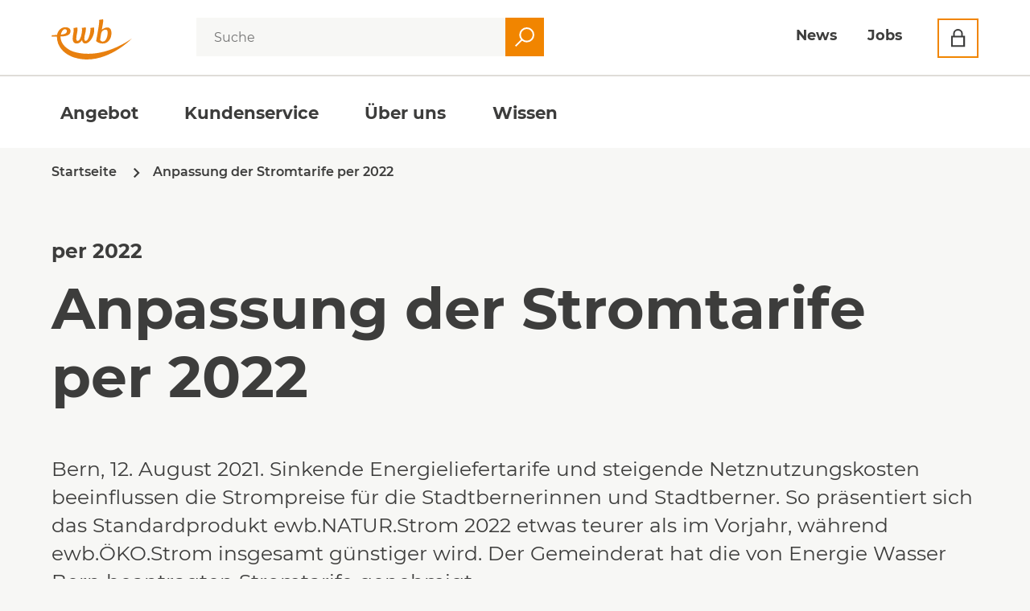

--- FILE ---
content_type: text/html; charset=utf-8
request_url: https://www.ewb.ch/ueber-uns/medien-publikationen/medienmitteilungen/2021/stromtarife-2022.php
body_size: 26220
content:
<!DOCTYPE html>
<html lang="de" class="pagestatus-init no-js no-weditor scrolled-top page_var0 object-news object-news_var0 project-de subdir-ueber-uns navId-"><head><meta charset="UTF-8" /><title>Anpassung der Stromtarife per 2022</title><!--
      Diese Seite wurde mit Weblication® CMS erstellt.
      Weblication® ist ein Produkt der Scholl Communications AG in 77694 Kehl.
      Weitere Informationen finden Sie unter https://www.weblication.de bzw. https://scholl.de.
    --><meta name="Description" content="Sinkende Energieliefertarife und steigende Netznutzungskosten beeinflussen die Strompreise für die Stadtbernerinnen und Stadtberner. So präsentiert sich das Standardprodukt ewb.NATUR.Strom 2022 etwas teurer als im Vorjahr, während ewb.ÖKO.Strom insgesamt günstiger wird. Der Gemeinderat hat die von Energie Wasser Bern beantragten Stromtarife genehmigt." /><meta name="Keywords" content="" /><meta name="Robots" content="noarchive, index, noodp" /><meta name="viewport" content="width=device-width, initial-scale=1"/><meta name="referrer" content="strict-origin-when-cross-origin"/><meta name="Generator" content="Weblication® CMS"/><!--[if IE]><meta http-equiv="x-ua-compatible" content="IE=edge" /><![endif]--><meta name="format-detection" content="telephone=no"/><meta property="twitter:card" content="summary_large_image" /><meta property="og:title" content="Anpassung der Stromtarife per 2022" /><meta property="og:description" content="Sinkende Energieliefertarife und steigende Netznutzungskosten beeinflussen die Strompreise für die Stadtbernerinnen und Stadtberner. So präsentiert sich das Standardprodukt ewb.NATUR.Strom 2022 etwas teurer als im Vorjahr, während ewb.ÖKO.Strom insgesamt günstiger wird. Der Gemeinderat hat die von Energie Wasser Bern beantragten Stromtarife genehmigt." /><meta property="twitter:title" content="Anpassung der Stromtarife per 2022" /><meta property="twitter:description" content="Sinkende Energieliefertarife und steigende Netznutzungskosten beeinflussen die Strompreise für die Stadtbernerinnen und Stadtberner. So präsentiert sich das Standardprodukt ewb.NATUR.Strom 2022 etwas teurer als im Vorjahr, während ewb.ÖKO.Strom insgesamt günstiger wird. Der Gemeinderat hat die von Energie Wasser Bern beantragten Stromtarife genehmigt." /><link rel="alternate" hreflang="de" href="https://www.ewb.ch/ueber-uns/medien-publikationen/medienmitteilungen/2021/stromtarife-2022.php" /><link rel="icon" href="/global/wGlobal/layout/images/site-icons/favicon-32x32.png"/><link rel="apple-touch-icon" href="/global/wGlobal/layout/images/site-icons/apple-touch-icon.png"/><link rel="canonical" href="https://www.ewb.ch/ueber-uns/medien-publikationen/medienmitteilungen/2021/stromtarife-2022.php"/><script>document.documentElement.className = document.documentElement.className.replace('no-js', 'js');wNavidStandard='';wProjectPath='/de'; </script><!--WNEOUC:<link rel="stylesheet" href="/global/wGlobal/layout/styles/optimized/design_404be3330377e1c3c36e7d6d28264fce.css?1760012641"/>:WNEOUC--><!--WEOUCO--><style>
@media (min-width: 1240px){}@media (max-width: 1239px){}@media (min-width: 992px){}@media (max-width: 991px){}@media (min-width: 768px){}@media (max-width: 767px){}@media (min-width: 576px){}@media (max-width: 575px){}@media (min-width: 415px){}@media (max-width: 414px){}:root{--baseColorPrimary1:#F18500;--baseColorPrimary2:#5A9FBF;--baseColorPrimary3:#94A786;--baseColorPrimary1Hover:#E2720D;--baseColorWhite:#FFFFFF;--baseColorLighter:#F7F7F5;--baseColorLight:#DFDCD8;--baseColorSemi:#B5B3B1;--baseColorDark:#969494;--baseColorDarker:#7A7A78;--baseColorBlack:#3D3D3C;--grafikColor1:#F9B112;--grafikColor2:#F18500;--grafikColor3:#E83C4E;--grafikColor4:#C93C4D;--notificationColorFehler1:#C92A2A;--notificationColorFehler2:#FF8787;--notificationColorErfolg1:#2B8A3E;--notificationColorErfolg2:#69DB7C;--notificationColorWarnung1:#D9480F;--notificationColorWarnung2:#FFA94D;--notificationColorInformation1:#1862AB;--notificationColorInformation2:#72C3FC;--backgroundColorBody:var(--baseColorLighter);--backgroundColorHeader:var(--baseColorWhite);--backgroundColorHeaderBefore:var(--baseColorDarker);--fontColorHeaderBefore:var(--baseColorWhite);--fontColorSearchSymbolHeaderBefore:var(--baseColorWhite);--fontColorHeaderAfter:var(--baseColorDark);--backgroundColorHeaderAfter:var(--baseColorLight);--fontColorSearchSymbolHeader:var(--baseColorBlack);--fontColorSearchSymbolHeaderAfter:var(--baseColorBlack);--backgroundColorSearchLayer:var(--baseColorLight);--fontColorNavigationMetaHeaderMainLevel1:var(--baseColorBlack);--fontColorNavigationMetaHeaderMainLevel1Selected:var(--baseColorBlack);--fontColorNavigationMetaHeaderMainLevel1Hover:var(--baseColorBlack);--fontColorNavigationMetaHeaderMainLevel1Active:var(--baseColorBlack);--fontColorNavigationMetaHeaderBeforeLevel1:var(--baseColorWhite);--fontColorNavigationMetaHeaderBeforeLevel1Selected:var(--baseColorLighter);--fontColorNavigationMetaHeaderBeforeLevel1Hover:var(--baseColorLighter);--fontColorNavigationMetaHeaderBeforeLevel1Active:var(--baseColorLighter);--backgroundColorNavigationMeta:transparent;--backgroundColorNavigationMain:transparent;--backgroundColorNavigationMainLayer:var(--baseColorWhite);--backgroundColorMegaDropdown:var(--baseColorWhite);--backgroundColorNavigationMainBlockBefore:transparent;--fontColorNavigationMainLevel1:var(--baseColorBlack);--fontColorNavigationMainLevel1Selected:var(--baseColorBlack);--fontColorNavigationMainLevel1Hover:var(--baseColorBlack);--fontColorNavigationMainLevel1Active:var(--baseColorBlack);--fontColorNavigationMainLevel2:var(--baseColorBlack);--fontColorNavigationMainLevel2Selected:var(--baseColorBlack);--fontColorNavigationMainLevel2Hover:var(--baseColorBlack);--fontColorNavigationMainLevel2Active:var(--baseColorBlack);--backgroundColorNavigationMainLevel1:transparent;--backgroundColorNavigationMainLevel1Selected:transparent;--backgroundColorNavigationMainLevel1Hover:transparent;--backgroundColorNavigationMainLevel1Active:transparent;--backgroundColorNavigationMainLevel2:transparent;--backgroundColorNavigationMainLevel2Selected:transparent;--backgroundColorNavigationMainLevel2Hover:rgba(61,61,60,0.02);--backgroundColorNavigationMainLevel2Active:rgba(61,61,60,0.05);--symbolColorNavigationMenu:var(--baseColorBlack);--backgroundColorNavigationMenu:var(--baseColorWhite);--fontColorNavigationMenuLevel1:var(--baseColorBlack);--fontColorNavigationMenuLevel1Selected:var(--baseColorBlack);--fontColorNavigationMenuLevel1Hover:var(--baseColorBlack);--fontColorNavigationMenuLevel1Active:var(--baseColorBlack);--fontColorNavigationMenuLevel2:var(--baseColorBlack);--fontColorNavigationMenuLevel2Selected:var(--baseColorBlack);--fontColorNavigationMenuLevel2Hover:var(--baseColorBlack);--fontColorNavigationMenuLevel2Active:var(--baseColorBlack);--backgroundColorNavigationMenuLevel1:transparent;--backgroundColorNavigationMenuLevel1Selected:transparent;--backgroundColorNavigationMenuLevel1Hover:transparent;--backgroundColorNavigationMenuLevel1Active:rgba(61,61,60,0.05);--backgroundColorNavigationMenuLevel2:transparent;--backgroundColorNavigationMenuLevel2Selected:transparent;--backgroundColorNavigationMenuLevel2Hover:transparent;--backgroundColorNavigationMenuLevel2Active:rgba(61,61,60,0.05);--backgroundColorNavigationSub:transparent;--fontColorNavigationSubLevel1:var(--baseColorBlack);--fontColorNavigationSubLevel1Selected:var(--baseColorBlack);--fontColorNavigationSubLevel1Hover:var(--baseColorBlack);--fontColorNavigationSubLevel1Active:var(--baseColorBlack);--fontColorNavigationSubLevel2:var(--baseColorBlack);--fontColorNavigationSubLevel2Selected:var(--baseColorBlack);--fontColorNavigationSubLevel2Hover:var(--baseColorBlack);--fontColorNavigationSubLevel2Active:var(--baseColorBlack);--backgroundColorNavigationSubLevel1:transparent;--backgroundColorNavigationSubLevel1Selected:transparent;--backgroundColorNavigationSubLevel1Hover:transparent;--backgroundColorNavigationSubLevel1Active:transparent;--backgroundColorNavigationSubLevel2:transparent;--backgroundColorNavigationSubLevel2Selected:transparent;--backgroundColorNavigationSubLevel2Hover:transparent;--backgroundColorNavigationSubLevel2Active:transparent;--fontColorNavigationBreadcrumb:var(--baseColorBlack);--fontColorNavigationBreadcrumbHover:var(--baseColorBlack);--fontColorNavigationBreadcrumbActive:var(--baseColorBlack);--backgroundColorNavigationBreadcrumb:transparent;--backgroundColorContent:var(--baseColorLighter);--fontColorDefault:var(--baseColorBlack);--fontColorSub:rgba(61,61,60,0.5);--fontColorWeak:rgba(61,61,60,0.4);--fontColorInverseDefault:var(--baseColorWhite);--fontColorInverseSub:rgba(255,255,255,0.5);--fontColorInverseWeak:rgba(255,255,255,0.5);--fontColorError:#FA5252;--fontColorHeadline1:var(--baseColorBlack);--fontColorHeadline2:var(--baseColorBlack);--fontColorHeadline3:var(--baseColorBlack);--fontColorHeadline4:var(--baseColorBlack);--fontColorHeadline5:var(--baseColorBlack);--fontColorHeadline6:var(--baseColorBlack);--fontColorInverseHeadline1:var(--baseColorWhite);--fontColorInverseHeadline2:var(--baseColorWhite);--fontColorInverseHeadline3:var(--baseColorWhite);--fontColorInverseHeadline4:var(--baseColorWhite);--fontColorInverseHeadline5:var(--baseColorWhite);--fontColorInverseHeadline6:var(--baseColorWhite);--fontColorLink:var(--baseColorPrimary1);--fontColorLinkHover:var(--baseColorPrimary1Hover);--fontColorLinkActive:var(--baseColorPrimary1Hover);--fontColorInverseLink:rgba(255,255,255,0.7);--fontColorInverseLinkHover:var(--baseColorWhite);--fontColorInverseLinkActive:var(--baseColorWhite);--fontColorEntryTitle:var(--baseColorBlack);--fontColorEntryDate:var(--baseColorBlack);--fontColorEntryDescription:var(--baseColorBlack);--fontColorInverseEntryTitle:var(--baseColorWhite);--fontColorInverseEntryDate:rgba(255,255,255,0.4);--fontColorInverseEntryDescription:rgba(255,255,255,0.6);--backgroundColorWhite:var(--baseColorWhite);--backgroundColorBlack:var(--baseColorBlack);--backgroundColorLight1:var(--baseColorLighter);--backgroundColorLight2:var(--baseColorLight);--backgroundColorDark1:var(--baseColorDarker);--backgroundColorDark2:var(--baseColorPrimary1);--backgroundColorError:#FA5252;--borderColorDefault:var(--baseColorLight);--borderColorLight:var(--baseColorLighter);--borderColorDark:rgba(122,122,120,0.5);--borderColorLines:var(--baseColorLight);--backgroundColorButton:var(--baseColorWhite);--backgroundColorButtonHover:var(--baseColorPrimary1);--backgroundColorButtonActive:var(--grafikColor4);--borderColorButton:var(--baseColorPrimary1);--borderColorButtonHover:var(--baseColorPrimary1);--borderColorButtonActive:var(--grafikColor4);--fontColorButton:var(--baseColorBlack);--fontColorButtonHover:var(--baseColorBlack);--fontColorButtonActive:var(--baseColorWhite);--backgroundColorInverseButton:var(--baseColorWhite);--backgroundColorInverseButtonHover:rgba(255,255,255,0.8);--backgroundColorInverseButtonActive:rgba(255,255,255,0.6);--borderColorInverseButton:var(--baseColorLight);--borderColorInverseButtonHover:rgba(255,255,255,0.8);--borderColorInverseButtonActive:rgba(255,255,255,0.6);--fontColorInverseButton:var(--baseColorBlack);--fontColorInverseButtonHover:var(--baseColorBlack);--fontColorInverseButtonActive:var(--baseColorBlack);--backgroundColorInputs:var(--baseColorWhite);--borderColorInput:var(--baseColorSemi);--borderColorInputFocus:var(--baseColorPrimary1);--backgroundColorTable:transparent;--backgroundColorTableHeader:var(--baseColorDark);--backgroundColorTableCellHightlighted:var(--baseColorLighter);--borderColorTable:var(--baseColorDark);--colorLinkIcon:var(--fontColorLink);--colorLinkIconInverse:var(--baseColorLighter);--fontColorFunctions:var(--baseColorBlack);--fontColorFunctionsActive:var(--baseColorBlack);--backgroundColorFunctions:transparent;--backgroundColorFunctionsActive:transparent;--backgroundColorFooter:var(--baseColorWhite);--isDarkBackgroundFooter:no}@font-face{font-family:'Montserrat';font-style:normal;font-weight:400;src:local('Montserrat'), local('Montserrat'), url(/global/wGlobal/layout/webfonts/Montserrat/Montserrat-Regular.ttf) format('truetype');font-display:swap}@font-face{font-family:'Montserrat';font-style:normal;font-weight:500;src:local('Montserrat'), local('Montserrat'), url(/global/wGlobal/layout/webfonts/Montserrat/Montserrat-Medium.ttf) format('truetype');font-display:swap}@font-face{font-family:'Montserrat';font-style:normal;font-weight:600;src:local('Montserrat'), local('Montserrat'), url(/global/wGlobal/layout/webfonts/Montserrat/Montserrat-SemiBold.ttf) format('truetype');font-display:swap}@font-face{font-family:'Montserrat';font-style:normal;font-weight:700;src:local('Montserrat'), local('Montserrat'), url(/global/wGlobal/layout/webfonts/Montserrat/Montserrat-Bold.ttf) format('truetype');font-display:swap}@font-face{font-family:'fonticons';src:url(/global/wGlobal/layout/webfonts/fonticons/fonticons.eot);src:url(/global/wGlobal/layout/webfonts/fonticons/fonticons.eot?#iefix) format('eot'), url(/global/wGlobal/layout/webfonts/fonticons/fonticons.woff) format('woff'), url(/global/wGlobal/layout/webfonts/fonticons/fonticons.ttf) format('truetype');font-weight:400;font-style:normal}@font-face{font-family:'Shadows Into Light';font-style:normal;font-weight:400;src:local('Shadows Into Light'), local('Shadows Into Light'), url(/global/wGlobal/layout/webfonts/shadowsintolight/ShadowsIntoLight-Regular.ttf) format('truetype');unicode-range:U+0000-00FF, U+0131, U+0152-0153, U+02BB-02BC, U+02C6, U+02DA, U+02DC, U+2000-206F, U+2074, U+20AC, U+2122, U+2191, U+2193, U+2212, U+2215, U+FEFF, U+FFFD;font-display:swap}.isLightBackground .isDarkBackground{}.isLightBackground .isDarkBackground div, .isLightBackground .isDarkBackground span, .isLightBackground .isDarkBackground p, .isLightBackground .isDarkBackground strong, .isLightBackground .isDarkBackground em, .isLightBackground .isDarkBackground ul, .isLightBackground .isDarkBackground li{color:#FFFFFF}.isLightBackground .isDarkBackground a, .isLightBackground .isDarkBackground a *{color:rgba(255,255,255,0.7)}.isLightBackground .isDarkBackground a:hover, .isLightBackground .isDarkBackground a *:hover{color:#FFFFFF}.isLightBackground .isDarkBackground .accordionHeaderOpener{}.isLightBackground .isDarkBackground .accordionHeaderOpener:before, .isLightBackground .isDarkBackground .accordionHeaderOpener:after{background-color:#FFFFFF !important}.isLightBackground .isDarkBackground .text-sub{color:rgba(255,255,255,0.5)}.isLightBackground .isDarkBackground .text-weak{color:rgba(255,255,255,0.5)}.isLightBackground .isDarkBackground h1, .isLightBackground .isDarkBackground h1 *{color:#FFFFFF}.isLightBackground .isDarkBackground h2, .isLightBackground .isDarkBackground h2 *{color:#FFFFFF}.isLightBackground .isDarkBackground h3, .isLightBackground .isDarkBackground h3 *{color:#FFFFFF}.isLightBackground .isDarkBackground h4, .isLightBackground .isDarkBackground h4 *, .isLightBackground .isDarkBackground h5, .isLightBackground .isDarkBackground h5 *, .isLightBackground .isDarkBackground h6, .isLightBackground .isDarkBackground h6 *{color:#FFFFFF}.isLightBackground .isDarkBackground .listDefault, .isLightBackground .isDarkBackground .listSearch{}.isLightBackground .isDarkBackground .listDefault .listEntryTitle, .isLightBackground .isDarkBackground .listSearch .listEntryTitle{color:#FFFFFF}.isLightBackground .isDarkBackground .listDefault .listEntryDate, .isLightBackground .isDarkBackground .listSearch .listEntryDate{color:rgba(255,255,255,0.4)}.isLightBackground .isDarkBackground .listDefault .listEntryDescription, .isLightBackground .isDarkBackground .listDefault .listEntryDescription *, .isLightBackground .isDarkBackground .listSearch .listEntryDescription, .isLightBackground .isDarkBackground .listSearch .listEntryDescription *{color:rgba(255,255,255,0.6)}.isLightBackground .isDarkBackground .listDefault .listEntryUrl > a, .isLightBackground .isDarkBackground .listSearch .listEntryUrl > a{color:rgba(255,255,255,0.7)}.isLightBackground .isDarkBackground .listDefault .listEntryUrl > a:hover, .isLightBackground .isDarkBackground .listSearch .listEntryUrl > a:hover{color:#FFFFFF}.isLightBackground{}.isLightBackground div, .isLightBackground span, .isLightBackground p, .isLightBackground strong, .isLightBackground em, .isLightBackground ul, .isLightBackground li{color:#3D3D3C}.isLightBackground a, .isLightBackground a *{color:#F18500}.isLightBackground a:hover, .isLightBackground a *:hover{color:#E2720D}.isLightBackground .accordionHeaderOpener{}.isLightBackground .accordionHeaderOpener:before, .isLightBackground .accordionHeaderOpener:after{background-color:#3D3D3C !important}.isLightBackground .text-sub{color:rgba(61,61,60,0.5)}.isLightBackground .text-weak{color:rgba(61,61,60,0.4)}.isLightBackground h1, .isLightBackground h1 *{color:#3D3D3C}.isLightBackground h2, .isLightBackground h2 *{color:#3D3D3C}.isLightBackground h3, .isLightBackground h3 *{color:#3D3D3C}.isLightBackground h4, .isLightBackground h4 *, .isLightBackground h5, .isLightBackground h5 *, .isLightBackground h6, .isLightBackground h6 *{color:#3D3D3C}.isLightBackground .listDefault, .isLightBackground .listSearch{}.isLightBackground .listDefault .listEntryTitle, .isLightBackground .listSearch .listEntryTitle{color:#3D3D3C}.isLightBackground .listDefault .listEntryDate, .isLightBackground .listSearch .listEntryDate{color:#3D3D3C}.isLightBackground .listDefault .listEntryDescription, .isLightBackground .listDefault .listEntryDescription *, .isLightBackground .listSearch .listEntryDescription, .isLightBackground .listSearch .listEntryDescription *{color:#3D3D3C}.isLightBackground .listDefault .listEntryUrl > a, .isLightBackground .listSearch .listEntryUrl > a{color:#F18500}.isLightBackground .listDefault .listEntryUrl > a:hover, .isLightBackground .listSearch .listEntryUrl > a:hover{color:#E2720D}#searchBox{position:absolute}#searchBox .searchBoxContainer{margin:0;padding:0;position:relative;overflow:visible;height:48px;width:auto}#searchBox .searchBoxContainer .searchBoxLabel{display:none}#searchBox .searchBoxContainer .searchBoxElement{}#searchBox .searchBoxContainer .searchBoxElement .searchTerm{margin:0;width:287px;max-width:100%;height:48px;line-height:26px;padding:0 20px;border:solid 2px #F7F7F5;background-color:#F7F7F5}#searchBox .searchBoxContainer .searchBoxElement .searchTerm:focus{border:2px solid #F18500;border-right:none;background-color:#FFFFFF}#searchBox .searchBoxContainer .searchBoxElement #searchSuggestOuter{position:fixed;margin-top:-1px;z-index:20;background-color:#FFFFFF;color:#3D3D3C;border:solid 1px #DFDCD8}#searchBox .searchBoxContainer .searchBoxElement #searchSuggestOuter .searchSuggestEntry{padding:2px 6px;cursor:pointer}#searchBox .searchBoxContainer .searchBoxElement #searchSuggestOuter .searchSuggestEntry:first-child{padding:4px 6px 2px 6px}#searchBox .searchBoxContainer .searchBoxElement #searchSuggestOuter .searchSuggestEntry:last-child{padding:2px 6px 4px 6px}#searchBox .searchBoxContainer .searchBoxElement #searchSuggestOuter .searchSuggestEntry:hover, #searchBox .searchBoxContainer .searchBoxElement #searchSuggestOuter .searchSuggestEntry.selected{background-color:#F7F7F5}#searchBox .searchBoxContainer .searchBoxElement #searchSubmit{display:block;position:absolute;top:0;left:287px;width:48px;height:48px;margin:0;padding:0;font-size:0;background-color:#F18500;border:none;border-radius:0;z-index:11}#searchBox .searchBoxContainer .searchBoxElement #searchSubmit.mouseover, #searchBox .searchBoxContainer .searchBoxElement #searchSubmit:hover{background-color:#E2720D}#searchBox .searchBoxContainer .searchBoxElement #searchSubmit:before{content:'';pointer-events:none;position:absolute;top:12px;left:12px;width:24px;height:24px;background-image:url('/global/wGlobal/layout/images/icons/interface/optimized/i_search@fill(ffffff).svg');background-repeat:no-repeat;background-size:cover}#searchBox .searchBoxContainer .searchBoxElement #searchSubmit:focus{outline:none}@media (max-width: 1239px){#searchBox .searchBoxContainer .searchBoxElement .searchTerm{width:100%}}@media (max-width: 575px){#searchBox .searchBoxContainer .searchBoxElement .searchTerm{width:calc(100% - 48px)}}@media (min-width: 1240px){#searchBox .searchBoxContainer .searchBoxElement .searchTerm{width:30vw}}@media (min-width: 1600px){#searchBox .searchBoxContainer .searchBoxElement .searchTerm{width:628px}}@media (max-width: 1239px){#searchBox .searchBoxContainer .searchBoxElement #searchSuggestOuter{width:calc(100% - 87px)}}@media (max-width: 575px){#searchBox .searchBoxContainer .searchBoxElement #searchSuggestOuter{width:calc(100% - 87px)}}@media (min-width: 1240px){#searchBox .searchBoxContainer .searchBoxElement #searchSuggestOuter{width:30vw}}@media (min-width: 1600px){#searchBox .searchBoxContainer .searchBoxElement #searchSuggestOuter{width:628px}}@media (max-width: 1239px){#searchBox .searchBoxContainer .searchBoxElement #searchSubmit{left:auto;right:0}}@media (min-width: 1240px){#searchBox .searchBoxContainer .searchBoxElement #searchSubmit{left:30vw}}@media (min-width: 1600px){#searchBox .searchBoxContainer .searchBoxElement #searchSubmit{left:628px}}@media (min-width: 768px){}html.embedpage-body-open{overflow:hidden}@media (min-width:360px){}html.wglBox{}html.ios .wLightbox .wLightboxOuter .wLightboxInner{-webkit-overflow-scrolling:touch;overflow-y:scroll}@media (min-width: 768px){}@media (min-width: 768px){}@media (min-width: 768px){}@media (min-width: 768px){}@media (min-width: 768px){}@media (min-width: 768px){}@media (min-width: 1240px){}@media (min-width: 768px){}@media print{}#blockContentInner{}.object-news #blockContentInner{}.object-news #blockContentInner{}#blockContentInner .elementSection > div, #blockContentInner .elementSectionObjectLocation > div, #blockContentInner .elementSectionObjectContactPerson > div{}html:lang(en) .wReaderPanelEmbed .wButtonStartReading:before{content:'Read aloud'}html:lang(en) .wReaderPanelEmbed .wButtonStopReading:before{content:'Stop'}#blockHeader #scrollProgress{position:absolute}#blockHeader{width:100%;padding:0;background:#FFFFFF;position:relative;z-index:1;position:fixed;z-index:100;top:0}#blockHeader #blockHeaderMain{height:68px}#blockHeader #blockHeaderMain #blockHeaderMainInner{max-width:1656px;position:relative;margin:0 auto}#blockHeader #blockHeaderMain #logo{position:absolute;z-index:2;margin:14px 0 0 1.111rem}#blockHeader #blockHeaderMain #logo > img, #blockHeader #blockHeaderMain #logo > svg{height:40px;width:auto;display:block}#blockHeader #blockHeaderMain #logo .logoImgFull{display:none}#blockHeader #blockHeaderMain #logo .logoImgOnScroll{display:none}#blockHeader #blockHeaderMain #searchBox{right:0}#blockHeader #blockHeaderMain #navigationMeta{background-color:transparent}#blockHeader #blockHeaderMain #navigationMeta ul{list-style-type:none;margin:0;padding:0}#blockHeader #blockHeaderMain #navigationMeta ul li{display:none;float:left;margin:4px 16px 0 0;padding:0}#blockHeader #blockHeaderMain #navigationMeta ul li:last-child{margin-right:0}#blockHeader #blockHeaderMain #navigationMeta ul li > a{display:block;font-size:1.111rem;color:#3D3D3C;padding:0rem 0.667rem;line-height:195%;text-decoration:none;font-weight:700}#blockHeader #blockHeaderMain #navigationMeta ul li.selected, #blockHeader #blockHeaderMain #navigationMeta ul li.descendantSelected{}#blockHeader #blockHeaderMain #navigationMeta ul li.selected > a, #blockHeader #blockHeaderMain #navigationMeta ul li.descendantSelected > a{color:#3D3D3C;border-bottom:4px solid #F18500}#blockHeader #blockHeaderMain #navigationMeta ul li:hover{}#blockHeader #blockHeaderMain #navigationMeta ul li:hover > a{color:#3D3D3C;border-bottom:4px solid #F18500}#blockHeader #blockHeaderMain #navigationMeta ul li > a:active{color:#3D3D3C;border-bottom:4px solid #F18500}#blockHeader #blockHeaderMain #navigationMeta ul li.navigationButton{display:block;margin-left:1.111rem;margin-top:0}#blockHeader #blockHeaderMain #navigationMeta ul li.navigationButton > a{float:left;padding:0.444rem 20px 0.444rem 15px !important;font-size:1rem;line-height:167%}#blockHeader #blockHeaderMain #navigationMeta ul li.navigationButton > a:before{content:'';float:left;display:block;height:23px;width:18px;margin-left:0px;margin-top:2px;margin-right:15px;background-image:url('/global/wGlobal/layout/images/icons/interface/optimized/i_login.svg');background-repeat:no-repeat;background-size:cover;background-position:-3px 0}#blockHeader #blockHeaderMain #navigationMeta ul li.navigationButton:active{}#blockHeader #blockHeaderMain #navigationMeta ul li.navigationButton:active > a{color:#FFFFFF}#blockHeader #blockHeaderMain #navigationMeta ul li.navigationButton:active:before{background-image:url('/global/wGlobal/layout/images/icons/interface/optimized/i_login@fill(ffffff).svg')}#blockHeader #blockHeaderMain #navigationMeta ul li.navigationButton.selected > a, #blockHeader #blockHeaderMain #navigationMeta ul li.navigationButton.descendantSelected > a, #blockHeader #blockHeaderMain #navigationMeta ul li.navigationButton:hover > a, #blockHeader #blockHeaderMain #navigationMeta ul li.navigationButton > a:active{border-bottom:none !important}#blockHeader #blockHeaderMain #navigationMeta ul li:last-child > a{padding:0rem 0.667rem}#blockHeader #blockHeaderMain #navigationMeta .navLevelEmbed{display:none;position:absolute;z-index:101;width:100%;max-height:calc(100vh - 184px);left:0;margin:0;padding:40px 40px 40px 40px;overflow:auto;background-color:#FFFFFF;border-style:solid;border-width:1px;border-color:#F7F7F5;color:#3D3D3C}#blockHeader #blockHeaderMain #navigationMeta .navLevelEmbed .elementSection, #blockHeader #blockHeaderMain #navigationMeta .navLevelEmbed .elementSectionObjectLocation, #blockHeader #blockHeaderMain #navigationMeta .navLevelEmbed .elementSectionObjectContactPerson{padding:0 !important}#blockHeader #blockHeaderMain #navigationMeta{display:block;position:absolute;right:71px;top:10px}#blockHeader #blockHeaderMain #blockHeaderMainContent{display:none}.scrolldirection-down:not(.navmenu-open) #blockHeader{}@media (min-width: 1240px){#blockHeader{}#blockHeader > :after{content:'';height:2px;width:100%;background-color:#DFDCD8;display:block;position:absolute;top:93px;left:0}}@media only screen and (min-width: 576px){#blockHeader #blockHeaderMain #logo{margin:14px 0 0 20px}}@media only screen and (max-width: 1239px){#blockHeader #blockHeaderMain #searchBox{display:none}.navmenu-open #blockHeader #blockHeaderMain #searchBox{display:block}}@media only screen and (max-width: 1239px) and (max-width: 1239px){.navmenu-open #blockHeader #blockHeaderMain #searchBox{top:92px;left:14px;z-index:100001;width:calc(100% - 40px)}}@media only screen and (min-width: 576px){#blockHeader #blockHeaderMain #searchBox{position:absolute;top:8px;right:58px}}@media only screen and (min-width: 1240px){#blockHeader #blockHeaderMain #navigationMeta ul li{display:block}}@media only screen and (max-width: 1239px){#blockHeader #blockHeaderMain #navigationMeta ul li.navigationButton{border-color:transparent}}@media only screen and (max-width: 1450px){#blockHeader #blockHeaderMain #navigationMeta ul li.navigationButton > a{visibility:collapse;padding:0 !important;width:47px;height:45px}}@media only screen and (max-width: 1450px){#blockHeader #blockHeaderMain #navigationMeta ul li.navigationButton > a:before{margin:11px 15px;visibility:visible}}@media only screen and (max-width: 1239px){#blockHeader #blockHeaderMain{}#blockHeader #blockHeaderMain html.navmenu-open{overflow:hidden}#blockHeader #blockHeaderMain #navigationMain{width:100%;position:relative}#blockHeader #blockHeaderMain #navigationMain > nav > div{display:block;position:fixed;left:-100vw;top:0;height:600px;height:calc(100vh - 184px);width:100vw;overflow:auto;z-index:100000;padding:0 0;transition:all 0.3s ease-in-out}.navmenu-open #blockHeader #blockHeaderMain #navigationMain > nav > div{left:0}#blockHeader #blockHeaderMain #navigationMain ul{list-style-type:none;margin:0;padding:0;height:100%}#blockHeader #blockHeaderMain #navigationMain li{position:static;display:block;margin:0;padding:0}#blockHeader #blockHeaderMain #navigationMain li > a{display:block;text-decoration:none}#blockHeader #blockHeaderMain #navigationMain li > a:hover{color:#E2720D}#blockHeader #blockHeaderMain #navigationMain li > ul{display:none}#blockHeader #blockHeaderMain #navigationMain li.selected, #blockHeader #blockHeaderMain #navigationMain li.descendantSelected{}#blockHeader #blockHeaderMain #navigationMain li.selected > ul, #blockHeader #blockHeaderMain #navigationMain li.descendantSelected > ul{display:block}#blockHeader #blockHeaderMain #navigationMain > nav{}.navmenu-open #blockHeader #blockHeaderMain #navigationMain > nav{}#blockHeader #blockHeaderMain #navigationMain > nav > div{max-width:1200px;height:calc(100% - 1rem)}#blockHeader #blockHeaderMain #navigationMain > nav > div > ul, #blockHeader #blockHeaderMain #navigationMain > nav > ul{position:relative;top:0;background:#FFFFFF;padding:1rem 1.111rem 0;width:calc(100% - 0.944rem)}#blockHeader #blockHeaderMain #navigationMain > nav > div > ul > li, #blockHeader #blockHeaderMain #navigationMain > nav > ul > li{}#blockHeader #blockHeaderMain #navigationMain > nav > div > ul > li > a, #blockHeader #blockHeaderMain #navigationMain > nav > ul > li > a{border-bottom:3px solid #DFDCD8;font-size:1.111rem;font-weight:700;line-height:1.667rem;color:#3D3D3C;background-color:transparent;padding:0.444rem 0}#blockHeader #blockHeaderMain #navigationMain > nav > div > ul > li[data-source='meta'], #blockHeader #blockHeaderMain #navigationMain > nav > ul > li[data-source='meta']{float:left;width:auto;margin-right:2.667rem;margin-top:2.722rem}#blockHeader #blockHeaderMain #navigationMain > nav > div > ul > li[data-source='meta'] a, #blockHeader #blockHeaderMain #navigationMain > nav > ul > li[data-source='meta'] a{border-bottom:none}#blockHeader #blockHeaderMain #navigationMain > nav > div > ul > li.navigationButton, #blockHeader #blockHeaderMain #navigationMain > nav > ul > li.navigationButton{display:none}#blockHeader #blockHeaderMain #navigationMain > nav > div > ul > li.selected, #blockHeader #blockHeaderMain #navigationMain > nav > ul > li.selected{}#blockHeader #blockHeaderMain #navigationMain > nav > div > ul > li.selected > a, #blockHeader #blockHeaderMain #navigationMain > nav > ul > li.selected > a{color:#E2720D;background-color:transparent}#blockHeader #blockHeaderMain #navigationMain > nav > div > ul > li:hover, #blockHeader #blockHeaderMain #navigationMain > nav > ul > li:hover{}#blockHeader #blockHeaderMain #navigationMain > nav > div > ul > li:hover > a, #blockHeader #blockHeaderMain #navigationMain > nav > ul > li:hover > a{color:#E2720D;background-color:transparent}#blockHeader #blockHeaderMain #navigationMain > nav > div > ul > li > a:active, #blockHeader #blockHeaderMain #navigationMain > nav > ul > li > a:active{color:#E2720D;background-color:rgba(61,61,60,0.05)}#blockHeader #blockHeaderMain #navigationMain > nav > div > ul > li > .navpointEmbedToggler, #blockHeader #blockHeaderMain #navigationMain > nav > ul > li > .navpointEmbedToggler{display:none}#blockHeader #blockHeaderMain #navigationMain > nav > div > ul > li span.navpointToggler, #blockHeader #blockHeaderMain #navigationMain > nav > ul > li span.navpointToggler{position:absolute;cursor:pointer;right:0.833rem;width:32px;height:2.667rem;margin-top:-2.667rem;background:transparent}#blockHeader #blockHeaderMain #navigationMain > nav > div > ul > li span.navpointToggler:before, #blockHeader #blockHeaderMain #navigationMain > nav > ul > li span.navpointToggler:before{transition:all 0.2s ease-in-out;content:'';position:absolute;margin:0;display:block;width:24px;height:24px;background-image:url("/global/wGlobal/layout/images/icons/interface/optimized/i_dropdown@fill(F18500).svg");top:calc(50% - 12px);transform:rotate(-90deg)}#blockHeader #blockHeaderMain #navigationMain > nav > div > ul > li span.navpointToggler.open, #blockHeader #blockHeaderMain #navigationMain > nav > ul > li span.navpointToggler.open{}#blockHeader #blockHeaderMain #navigationMain > nav > div > ul > li span.navpointToggler.open:before, #blockHeader #blockHeaderMain #navigationMain > nav > ul > li span.navpointToggler.open:before{transform:rotate(0deg)}#blockHeader #blockHeaderMain #navigationMain > nav > div > ul > li ul, #blockHeader #blockHeaderMain #navigationMain > nav > ul > li ul{z-index:1;width:calc(100% - 2.167rem);left:1.111rem;top:0;position:absolute;background-color:#FFFFFF;padding:0}#blockHeader #blockHeaderMain #navigationMain > nav > div > ul > li ul > li.navlayerBackParentTitle, #blockHeader #blockHeaderMain #navigationMain > nav > div > ul > li ul > li.navlayerBackTitle, #blockHeader #blockHeaderMain #navigationMain > nav > ul > li ul > li.navlayerBackParentTitle, #blockHeader #blockHeaderMain #navigationMain > nav > ul > li ul > li.navlayerBackTitle{position:relative;min-height:1.667rem;font-size:1rem;font-weight:700;line-height:1.667rem;color:#3D3D3C;padding:0.444rem 0;margin:0;cursor:pointer;margin-top:20px}#blockHeader #blockHeaderMain #navigationMain > nav > div > ul > li ul > li.navlayerBackParentTitle:hover, #blockHeader #blockHeaderMain #navigationMain > nav > div > ul > li ul > li.navlayerBackTitle:hover, #blockHeader #blockHeaderMain #navigationMain > nav > ul > li ul > li.navlayerBackParentTitle:hover, #blockHeader #blockHeaderMain #navigationMain > nav > ul > li ul > li.navlayerBackTitle:hover{color:#E2720D}#blockHeader #blockHeaderMain #navigationMain > nav > div > ul > li ul > li.navlayerBackParentTitle span, #blockHeader #blockHeaderMain #navigationMain > nav > div > ul > li ul > li.navlayerBackTitle span, #blockHeader #blockHeaderMain #navigationMain > nav > ul > li ul > li.navlayerBackParentTitle span, #blockHeader #blockHeaderMain #navigationMain > nav > ul > li ul > li.navlayerBackTitle span{padding-left:2rem}#blockHeader #blockHeaderMain #navigationMain > nav > div > ul > li ul > li.navlayerBackParentTitle:before, #blockHeader #blockHeaderMain #navigationMain > nav > div > ul > li ul > li.navlayerBackTitle:before, #blockHeader #blockHeaderMain #navigationMain > nav > ul > li ul > li.navlayerBackParentTitle:before, #blockHeader #blockHeaderMain #navigationMain > nav > ul > li ul > li.navlayerBackTitle:before{transition:all 0.3s ease-in-out;content:'';position:absolute;left:0;top:0;margin:0;display:block;width:24px;height:24px;background-image:url("/global/wGlobal/layout/images/icons/interface/optimized/i_back@fill(F18500).svg");top:calc(50% - 12px)}#blockHeader #blockHeaderMain #navigationMain > nav > div > ul > li ul > li.navlayerCloser, #blockHeader #blockHeaderMain #navigationMain > nav > ul > li ul > li.navlayerCloser{position:absolute;top:0;right:0;height:1.667rem;width:1.667rem;cursor:pointer}#blockHeader #blockHeaderMain #navigationMain > nav > div > ul > li ul > li.navlayerCloser span, #blockHeader #blockHeaderMain #navigationMain > nav > ul > li ul > li.navlayerCloser span{padding-left:16px}#blockHeader #blockHeaderMain #navigationMain > nav > div > ul > li ul > li.navlayerCloser:before, #blockHeader #blockHeaderMain #navigationMain > nav > div > ul > li ul > li.navlayerCloser:after, #blockHeader #blockHeaderMain #navigationMain > nav > ul > li ul > li.navlayerCloser:before, #blockHeader #blockHeaderMain #navigationMain > nav > ul > li ul > li.navlayerCloser:after{transition:all 0.3s ease-in-out;content:'';position:absolute;left:0;top:0;margin:18px 0 0 8px;display:block;width:20px;height:2px;background-color:#3D3D3C;transform:rotate(-45deg)}#blockHeader #blockHeaderMain #navigationMain > nav > div > ul > li ul > li.navlayerCloser:after, #blockHeader #blockHeaderMain #navigationMain > nav > ul > li ul > li.navlayerCloser:after{transform:rotate(45deg)}#blockHeader #blockHeaderMain #navigationMain > nav > div > ul > li ul > li.navlayerTitle, #blockHeader #blockHeaderMain #navigationMain > nav > ul > li ul > li.navlayerTitle{font-size:1rem;line-height:1.667rem;color:#3D3D3C;background-color:transparent;padding:0.444rem 0;font-weight:bold}#blockHeader #blockHeaderMain #navigationMain > nav > div > ul > li ul > li, #blockHeader #blockHeaderMain #navigationMain > nav > ul > li ul > li{}#blockHeader #blockHeaderMain #navigationMain > nav > div > ul > li ul > li > a, #blockHeader #blockHeaderMain #navigationMain > nav > ul > li ul > li > a{border-bottom:3px solid #DFDCD8;font-size:1rem;font-weight:700;line-height:1.667rem;color:#3D3D3C;background-color:transparent;padding:0.444rem 0}#blockHeader #blockHeaderMain #navigationMain > nav > div > ul > li ul > li.navlayerParentLink, #blockHeader #blockHeaderMain #navigationMain > nav > ul > li ul > li.navlayerParentLink{margin-top:0.667rem;margin-bottom:0.111rem}#blockHeader #blockHeaderMain #navigationMain > nav > div > ul > li ul > li.navlayerParentLink a, #blockHeader #blockHeaderMain #navigationMain > nav > ul > li ul > li.navlayerParentLink a{border-bottom:none;font-size:1.111rem}#blockHeader #blockHeaderMain #navigationMain > nav > div > ul > li ul > li.navpointTogglerOpen a, #blockHeader #blockHeaderMain #navigationMain > nav > ul > li ul > li.navpointTogglerOpen a{border-bottom:3px solid #DFDCD8}#blockHeader #blockHeaderMain #navigationMain > nav > div > ul > li ul > li.selected, #blockHeader #blockHeaderMain #navigationMain > nav > ul > li ul > li.selected{}#blockHeader #blockHeaderMain #navigationMain > nav > div > ul > li ul > li.selected > a, #blockHeader #blockHeaderMain #navigationMain > nav > ul > li ul > li.selected > a{color:#E2720D;background-color:transparent}#blockHeader #blockHeaderMain #navigationMain > nav > div > ul > li ul > li:hover, #blockHeader #blockHeaderMain #navigationMain > nav > ul > li ul > li:hover{}#blockHeader #blockHeaderMain #navigationMain > nav > div > ul > li ul > li:hover > a, #blockHeader #blockHeaderMain #navigationMain > nav > ul > li ul > li:hover > a{color:#E2720D;background-color:transparent}#blockHeader #blockHeaderMain #navigationMain > nav > div > ul > li ul > li > a:active, #blockHeader #blockHeaderMain #navigationMain > nav > ul > li ul > li > a:active{color:#3D3D3C;background-color:rgba(61,61,60,0.05)}#blockHeader #blockHeaderMain #navigationMain > nav > div > ul > li ul > li span.navpointToggler, #blockHeader #blockHeaderMain #navigationMain > nav > ul > li ul > li span.navpointToggler{position:absolute;cursor:pointer;height:2.667rem;margin-top:-2.667rem;background:transparent;right:-0.222rem}#blockHeader #blockHeaderMain #navigationMain > nav > div > ul > li ul > li span.navpointToggler:before, #blockHeader #blockHeaderMain #navigationMain > nav > ul > li ul > li span.navpointToggler:before{transform:rotate(0deg)}#blockHeader #blockHeaderMain #navigationMain > nav > div > ul > li ul > li span.navpointToggler.open, #blockHeader #blockHeaderMain #navigationMain > nav > ul > li ul > li span.navpointToggler.open{}#blockHeader #blockHeaderMain #navigationMain > nav > div > ul > li ul > li span.navpointToggler.open:before, #blockHeader #blockHeaderMain #navigationMain > nav > ul > li ul > li span.navpointToggler.open:before{transform:rotate(-180deg)}#blockHeader #blockHeaderMain #navigationMain > nav > div > ul > li ul > li ul, #blockHeader #blockHeaderMain #navigationMain > nav > ul > li ul > li ul{position:relative;left:auto;top:auto;width:100%}#blockHeader #blockHeaderMain #navigationMain > nav > div > ul > li ul > li ul li, #blockHeader #blockHeaderMain #navigationMain > nav > ul > li ul > li ul li{}#blockHeader #blockHeaderMain #navigationMain > nav > div > ul > li ul > li ul li:last-child a, #blockHeader #blockHeaderMain #navigationMain > nav > ul > li ul > li ul li:last-child a{border-color:#DFDCD8}#blockHeader #blockHeaderMain #navigationMain > nav > div > ul > li ul > li ul li.navlayerBackTitle, #blockHeader #blockHeaderMain #navigationMain > nav > div > ul > li ul > li ul li.navlayerParentLink, #blockHeader #blockHeaderMain #navigationMain > nav > ul > li ul > li ul li.navlayerBackTitle, #blockHeader #blockHeaderMain #navigationMain > nav > ul > li ul > li ul li.navlayerParentLink{display:none}#blockHeader #blockHeaderMain #navigationMain > nav > div > ul > li ul > li ul li a, #blockHeader #blockHeaderMain #navigationMain > nav > ul > li ul > li ul li a{border-bottom:3px solid #F7F7F5 !important;font-weight:500}#blockHeader #blockHeaderMain #navigationMain #navigationMainToggler{display:block;position:absolute;top:0;right:0;margin:0 0 0 0;cursor:pointer;width:32px;height:32px}#blockHeader #blockHeaderMain #navigationMain #navigationMainToggler > div:first-child{display:none;padding:12px 38px 12px 16px;color:#3D3D3C;text-decoration:none;font-size:1.111rem;text-transform:uppercase}#blockHeader #blockHeaderMain #navigationMain #navigationMainToggler > div:last-child{position:relative;width:32px;height:32px}#blockHeader #blockHeaderMain #navigationMain #navigationMainToggler > div:last-child:before{content:'';position:absolute;width:26px;height:11px;margin:6px 0 0 3px;border-top:solid 2px #3D3D3C;border-bottom:solid 2px #3D3D3C;transition:all 0.3s linear, border-color 0.3s 0.3s linear}#blockHeader #blockHeaderMain #navigationMain #navigationMainToggler > div:last-child:after{content:'';position:absolute;width:26px;height:20px;margin:6px 0 0 3px;border-bottom:solid 2px #3D3D3C;transition:all 0.3s linear}#blockHeader #blockHeaderMain #navigationMain #navigationMainToggler.open > div:last-child:before{transform:rotate(45deg);transform-origin:top left;margin-left:8px;border-bottom-color:transparent;transition:all 0.3s linear, border-color 0.1s linear}#blockHeader #blockHeaderMain #navigationMain #navigationMainToggler.open > div:last-child:after{transform:rotate(-45deg);transform-origin:bottom left;margin-left:8px}#blockHeader #blockHeaderMain #navigationMain .navLevelEmbed{display:none;position:absolute;z-index:101;width:100%;max-height:calc(100vh - 68px - 36px);left:0;margin:calc(184px / 2 + 24px) 0 0 0;padding:40px 40px 40px 40px;overflow:auto;background-color:#F7F7F5;border-style:solid;border-width:1px;border-color:#F7F7F5;color:#3D3D3C}#blockHeader #blockHeaderMain #navigationMain .navLevelEmbed .elementSection, #blockHeader #blockHeaderMain #navigationMain .navLevelEmbed .elementSectionObjectLocation, #blockHeader #blockHeaderMain #navigationMain .navLevelEmbed .elementSectionObjectContactPerson{padding:0 !important}#blockHeader #blockHeaderMain #navigationMain{}#blockHeader #blockHeaderMain #navigationMain #navigationMainToggler{top:18px;right:24px}#blockHeader #blockHeaderMain #navigationMain > nav > div{margin-top:68px;padding-top:5.167rem;background-color:#FFFFFF}}@media (min-width: 1240px) and (max-width: 1239px){#blockHeader #blockHeaderMain #navigationMain > nav > div{padding:0 4rem;height:auto}}@media print and (max-width: 1239px){#blockHeader #blockHeaderMain #navigationMain{display:none}}@media only screen and (min-width: 576px){#blockHeader{}#blockHeader #blockHeaderMain #searchBox{left:130px}}@media only screen and (min-width: 1240px){#blockHeader{}#blockHeader #blockHeaderMain{height:184px;padding:0 4rem;transition:all 0.25s ease-in-out}#blockHeader #blockHeaderMain #logo{margin:67px 0 0 0;margin-top:24px}#blockHeader #blockHeaderMain #logo .logoImg{display:none}#blockHeader #blockHeaderMain #logo .logoImgFull{display:block}#blockHeader #blockHeaderMain #logo .logoImgOnScroll{display:none}#blockHeader #blockHeaderMain #logo > img, #blockHeader #blockHeaderMain #logo > svg{display:block;height:50px}#blockHeader #blockHeaderMain #searchBox{top:22px;left:180px}#blockHeader #blockHeaderMain #navigationMeta{background-color:transparent}#blockHeader #blockHeaderMain #navigationMeta ul{list-style-type:none;margin:0;padding:0}#blockHeader #blockHeaderMain #navigationMeta ul li{display:none;float:left;margin:4px 16px 0 0;padding:0}#blockHeader #blockHeaderMain #navigationMeta ul li:last-child{margin-right:0}#blockHeader #blockHeaderMain #navigationMeta ul li > a{display:block;font-size:1.111rem;color:#3D3D3C;padding:0rem 0.667rem;line-height:195%;text-decoration:none;font-weight:700}#blockHeader #blockHeaderMain #navigationMeta ul li.selected, #blockHeader #blockHeaderMain #navigationMeta ul li.descendantSelected{}#blockHeader #blockHeaderMain #navigationMeta ul li.selected > a, #blockHeader #blockHeaderMain #navigationMeta ul li.descendantSelected > a{color:#3D3D3C;border-bottom:4px solid #F18500}#blockHeader #blockHeaderMain #navigationMeta ul li:hover{}#blockHeader #blockHeaderMain #navigationMeta ul li:hover > a{color:#3D3D3C;border-bottom:4px solid #F18500}#blockHeader #blockHeaderMain #navigationMeta ul li > a:active{color:#3D3D3C;border-bottom:4px solid #F18500}#blockHeader #blockHeaderMain #navigationMeta ul li.navigationButton{display:block;margin-left:1.111rem;margin-top:0}#blockHeader #blockHeaderMain #navigationMeta ul li.navigationButton > a{float:left;padding:0.444rem 20px 0.444rem 15px !important;font-size:1rem;line-height:167%}#blockHeader #blockHeaderMain #navigationMeta ul li.navigationButton > a:before{content:'';float:left;display:block;height:23px;width:18px;margin-left:0px;margin-top:2px;margin-right:15px;background-image:url('/global/wGlobal/layout/images/icons/interface/optimized/i_login.svg');background-repeat:no-repeat;background-size:cover;background-position:-3px 0}#blockHeader #blockHeaderMain #navigationMeta ul li.navigationButton:active{}#blockHeader #blockHeaderMain #navigationMeta ul li.navigationButton:active > a{color:#FFFFFF}#blockHeader #blockHeaderMain #navigationMeta ul li.navigationButton:active:before{background-image:url('/global/wGlobal/layout/images/icons/interface/optimized/i_login@fill(ffffff).svg')}#blockHeader #blockHeaderMain #navigationMeta ul li.navigationButton.selected > a, #blockHeader #blockHeaderMain #navigationMeta ul li.navigationButton.descendantSelected > a, #blockHeader #blockHeaderMain #navigationMeta ul li.navigationButton:hover > a, #blockHeader #blockHeaderMain #navigationMeta ul li.navigationButton > a:active{border-bottom:none !important}#blockHeader #blockHeaderMain #navigationMeta ul li:last-child > a{padding:0rem 0.667rem}#blockHeader #blockHeaderMain #navigationMeta .navLevelEmbed{display:none;position:absolute;z-index:101;width:100%;max-height:calc(100vh - 184px);left:0;margin:0;padding:40px 40px 40px 40px;overflow:auto;background-color:#FFFFFF;border-style:solid;border-width:1px;border-color:#F7F7F5;color:#3D3D3C}#blockHeader #blockHeaderMain #navigationMeta .navLevelEmbed .elementSection, #blockHeader #blockHeaderMain #navigationMeta .navLevelEmbed .elementSectionObjectLocation, #blockHeader #blockHeaderMain #navigationMeta .navLevelEmbed .elementSectionObjectContactPerson{padding:0 !important}#blockHeader #blockHeaderMain #navigationMeta{display:block;position:absolute;right:0;top:23px}#blockHeader #blockHeaderMain #blockHeaderMainContent{display:block;position:absolute;top:0;right:0}#blockHeader #blockHeaderMain #navigationMainToggler{display:none}#blockHeader #blockHeaderMain #navigationMain{background-color:transparent;user-select:none;-webkit-user-select:none;-moz-user-select:none;-ms-user-select:none;width:100%}#blockHeader #blockHeaderMain #navigationMain ul{list-style-type:none;margin:0;padding:0}#blockHeader #blockHeaderMain #navigationMain span.navpointToggler{pointer-events:none}#blockHeader #blockHeaderMain #navigationMain .navlayerBackParentTitle, #blockHeader #blockHeaderMain #navigationMain .navlayerBackTitle, #blockHeader #blockHeaderMain #navigationMain .navlayerTitle, #blockHeader #blockHeaderMain #navigationMain .navlayerCloser{display:none}#blockHeader #blockHeaderMain #navigationMain > nav > div{}#blockHeader #blockHeaderMain #navigationMain > nav > div li{display:block;margin:0;padding:0}#blockHeader #blockHeaderMain #navigationMain > nav > div li > a{display:block;text-decoration:none}#blockHeader #blockHeaderMain #navigationMain > nav > div li > span.navpointToggler{display:none}#blockHeader #blockHeaderMain #navigationMain > nav > div li > ul{display:none;position:absolute;z-index:80}#blockHeader #blockHeaderMain #navigationMain > nav > div li.hide{display:none !important}#blockHeader #blockHeaderMain #navigationMain > nav > div > ul{}#blockHeader #blockHeaderMain #navigationMain > nav > div > ul[data-source='meta']{display:none}#blockHeader #blockHeaderMain #navigationMain > nav > div > ul > li{float:left;margin-right:36px}#blockHeader #blockHeaderMain #navigationMain > nav > div > ul > li:last-child{margin-right:0}#blockHeader #blockHeaderMain #navigationMain > nav > div > ul > li[data-source='meta']{display:none}#blockHeader #blockHeaderMain #navigationMain > nav > div > ul > li > a{font-family:inherit;font-size:1.333rem;font-weight:700;color:#3D3D3C;background-color:transparent;padding:0rem 0.667rem;line-height:41px;margin-bottom:19px}#blockHeader #blockHeaderMain #navigationMain > nav > div > ul > li.selected, #blockHeader #blockHeaderMain #navigationMain > nav > div > ul > li.descendantSelected{}#blockHeader #blockHeaderMain #navigationMain > nav > div > ul > li.selected > a, #blockHeader #blockHeaderMain #navigationMain > nav > div > ul > li.descendantSelected > a{color:#3D3D3C;background-color:transparent;border-bottom:4px solid #F18500}#blockHeader #blockHeaderMain #navigationMain > nav > div > ul > li:hover{}#blockHeader #blockHeaderMain #navigationMain > nav > div > ul > li:hover > a{color:#3D3D3C;background-color:transparent;border-bottom:4px solid #F18500}#blockHeader #blockHeaderMain #navigationMain > nav > div > ul > li > a:active{color:#3D3D3C;background-color:transparent;border-bottom:4px solid #F18500}#blockHeader #blockHeaderMain #navigationMain > nav > div > ul > li.childs.open > .navpointToggler, #blockHeader #blockHeaderMain #navigationMain > nav > div > ul > li.hasMegaDropdown > .navpointToggler{left:-1000px;display:block}html:not([data-navigationlayeropentype='click']) #blockHeader #blockHeaderMain #navigationMain > nav > div > ul > li:not(.hasMegaDropdown):hover > ul{display:block}html[data-navigationlayeropentype='click'] #blockHeader #blockHeaderMain #navigationMain > nav > div > ul > li.clicked:not(.hasMegaDropdown) > ul{display:block}#blockHeader #blockHeaderMain #navigationMain .navpointToggler{position:absolute;display:block;right:0;top:9px;width:32px;height:24px;cursor:pointer}#blockHeader #blockHeaderMain #navigationMain .navpointToggler:before, #blockHeader #blockHeaderMain #navigationMain .navpointToggler:after{content:'';position:absolute;display:block;width:9px;height:1px;margin:9px 0 0 12px;background-color:#3D3D3C;transform:rotate(50deg)}#blockHeader #blockHeaderMain #navigationMain .navpointToggler:after{margin:15px 0 0 12px;transform:rotate(-50deg)}#blockHeader #blockHeaderMain #navigationMain .subleftside > li > .navpointToggler{right:auto;left:0}#blockHeader #blockHeaderMain #navigationMain .subleftside > li > .navpointToggler:before{transform:rotate(-50deg)}#blockHeader #blockHeaderMain #navigationMain .subleftside > li > .navpointToggler:after{transform:rotate(50deg)}#blockHeader #blockHeaderMain #navigationMain .navLevelEmbed{display:none;position:absolute;z-index:101;width:100%;max-height:calc(100vh - 184px);left:0;margin:0;padding:0;overflow:auto;background-color:#FFFFFF;border-style:solid;border-width:0px;border-color:#F7F7F5;color:#3D3D3C;box-shadow:0px 4px 8px #00000033}#blockHeader #blockHeaderMain #navigationMain .navLevelEmbed .elementSection, #blockHeader #blockHeaderMain #navigationMain .navLevelEmbed .elementSectionObjectLocation, #blockHeader #blockHeaderMain #navigationMain .navLevelEmbed .elementSectionObjectContactPerson{padding:0 !important}#blockHeader #blockHeaderMain #navigationMain .navLevelEmbed .elementSection_var0{padding:24px !important;overflow-x:hidden}#blockHeader #blockHeaderMain #navigationMain{position:absolute;width:100%;top:120px;right:287px;right:auto;margin-left:0}#blockHeader #blockHeaderMain #navigationMain #navigationMainToggler{}#blockHeader #blockHeaderMain #navigationMain > nav > div{}#blockHeader #blockHeaderMain #navigationMain > nav > div > ul{float:left}}@media only screen and (min-width: 1240px) and (min-width: 1240px){#blockHeader #blockHeaderMain #navigationMeta ul li{display:block}}@media only screen and (max-width: 1239px) and (min-width: 1240px){#blockHeader #blockHeaderMain #navigationMeta ul li.navigationButton{border-color:transparent}}@media only screen and (max-width: 1450px) and (min-width: 1240px){#blockHeader #blockHeaderMain #navigationMeta ul li.navigationButton > a{visibility:collapse;padding:0 !important;width:47px;height:45px}}@media only screen and (max-width: 1450px) and (min-width: 1240px){#blockHeader #blockHeaderMain #navigationMeta ul li.navigationButton > a:before{margin:11px 15px;visibility:visible}}@media only screen and (min-width: 1240px){.scrolldirection-down:not(.navmenu-open) #blockHeader{}.scrolldirection-down:not(.navmenu-open) #blockHeader #blockHeaderMain{transition:all 0.6s ease-in-out;height:93px;overflow:hidden}.scrolldirection-down:not(.navmenu-open) #blockHeader #blockHeaderMain:after{transition:all 0.8s ease-in-out;opacity:0}}html{overflow-y:scroll;-webkit-text-size-adjust:100%;font-size:14px}html.zoom-l{font-size:18.2px}@media only screen and (min-width: 768px){html{font-size:14px}html.zoom-l{font-size:18.2px}}@media only screen and (min-width: 992px){html{font-size:15px}html.zoom-l{font-size:19.5px}}@media only screen and (min-width: 1240px){html{font-size:16px}html.zoom-l{font-size:20.8px}}@media screen and (min-resolution: 140dpi) and (max-height: 1000px){html{font-size:13px}}body{margin:0;padding:0;font-family:'Montserrat', Helvetica, Sans-serif;font-size:1rem;line-height:167%;color:#3D3D3C;background:#F7F7F5;-webkit-tap-highlight-color:transparent}body.bodyBlank{background:none;background-color:transparent}#skiplinks{}#skiplinks .skiplink{display:block;position:fixed;left:-9999px;width:100vw;background-color:#f0f0f0;color:#000000;z-index:10000;text-align:center}#skiplinks .skiplink:focus{left:0}#blockPage{}@media only screen and (min-width: 1240px){#blockPage{margin-top:0;margin-bottom:0}}#blockBody{background:#F7F7F5;margin:0 auto;padding-top:68px}@media only screen and (min-width: 1240px){#blockBody{padding-top:184px}}#blockBodyBefore{position:relative}#navigationBreadcrumb{background-color:transparent}#navigationBreadcrumb:empty{display:none}#navigationBreadcrumb div div:first-child a:before{display:none}#navigationBreadcrumb > div{}#navigationBreadcrumb > div > div{display:inline-block;position:relative}#navigationBreadcrumb > div > div.selected{font-weight:700}#navigationBreadcrumb > div > div > a{text-decoration:none;padding:0 0.3rem 0 0;color:#3D3D3C}#navigationBreadcrumb > div > div > a:before{content:'';background-image:url("/global/wGlobal/layout/images/icons/interface/optimized/i_dropdown.svg");padding:0;width:24px;height:24px;display:block;color:#3D3D3C;float:left;transform:rotate(-90deg);margin:2px 8px 0 8px}#navigationBreadcrumb > div > div > a:hover{color:#F18500}#navigationBreadcrumb > div > div > a:active{color:#C93C4D}#navigationBreadcrumb > div > div:first-child{}#navigationBreadcrumb > div > div:first-child > a:before{content:'';padding:0}#navigationBreadcrumb > div > div.hasChildsOfSelected{padding-right:0.5rem}#navigationBreadcrumb > div > div.hasChildsOfSelected:after{content:'';display:inline-block;box-sizing:border-box;vertical-align:middle;width:10px;height:5px;border:solid 5px transparent;border-bottom:none;border-top-color:#3D3D3C}#navigationBreadcrumb > div > div .childsOfSelected{display:none;position:absolute;z-index:2;right:0;background:#F7F7F5}#navigationBreadcrumb > div > div .childsOfSelected li{}#navigationBreadcrumb > div > div .childsOfSelected li a{white-space:nowrap;display:block;text-decoration:none;padding:0.2rem 1rem;color:#3D3D3C}#navigationBreadcrumb > div > div:hover{}#navigationBreadcrumb > div > div:hover .childsOfSelected{display:block}#navigationBreadcrumb{display:none;line-height:167%;font-weight:600}@media only screen and (min-width: 992px){#navigationBreadcrumb{display:block;padding:0 4rem}#navigationBreadcrumb > div{max-width:1656px;margin:0 auto;padding:1.056rem 0}}#blockMain{position:relative;margin:0 auto;max-width:100%}@media only screen and (min-width: 992px){}#blockContent{display:block;position:relative}#blockContent > div, #blockContent > div > div.wWebtagGroup > div > div > div{}#blockContent > div > .elementContent, #blockContent > div > .elementText, #blockContent > div > .elementLink, #blockContent > div > .elementHeadline, #blockContent > div > .elementBox, #blockContent > div > div.wWebtagGroup > div > div > div > .elementContent, #blockContent > div > div.wWebtagGroup > div > div > div > .elementText, #blockContent > div > div.wWebtagGroup > div > div > div > .elementLink, #blockContent > div > div.wWebtagGroup > div > div > div > .elementHeadline, #blockContent > div > div.wWebtagGroup > div > div > div > .elementBox{margin-left:20px;margin-right:20px}@media only screen and (min-width: 992px){#blockContent{}#blockContent > div, #blockContent > div > div.wWebtagGroup > div > div > div{}#blockContent > div > .elementContent, #blockContent > div > .elementText, #blockContent > div > .elementLink, #blockContent > div > .elementHeadline, #blockContent > div > .elementBox, #blockContent > div > div.wWebtagGroup > div > div > div > .elementContent, #blockContent > div > div.wWebtagGroup > div > div > div > .elementText, #blockContent > div > div.wWebtagGroup > div > div > div > .elementLink, #blockContent > div > div.wWebtagGroup > div > div > div > .elementHeadline, #blockContent > div > div.wWebtagGroup > div > div > div > .elementBox{max-width:1656px;margin-left:auto;margin-right:auto}}@media only screen and (min-width: 992px){}@media only screen and (max-width: 991px){}.object-singlepage #blockHeader{background-color:#F7F7F5}.page_var0{}.page_var0{}.page_var0 #blockMain{max-width:100%;margin:0 auto}.page_var10 #blockHeader, .page_var740 #blockHeader, .page_var730 #blockHeader, .page_var710 #blockHeader, .page_var1 #blockHeader, .page_var0 #blockHeader{}.page_var0 #blockContent{}.page_var20 #blockHeader{}@media only screen and (min-width: 576px){}@media only screen and (min-width: 992px){}@media only screen and (min-width: 992px){}.page_var30 #blockHeader{}@media only screen and (min-width: 576px){}@media only screen and (min-width: 992px){}@media only screen and (min-width: 992px){}.page_var40 #blockHeader{}@media only screen and (min-width: 576px){}@media only screen and (min-width: 992px){}@media only screen and (min-width: 992px){}.page_var41 #blockHeader{}@media only screen and (min-width: 576px){}@media only screen and (min-width: 992px){}@media only screen and (min-width: 1240px){}@media only screen and (min-width: 992px){}@media only screen and (min-width: 1240px){}@media only screen and (min-width: 992px){}@media only screen and (min-width: 1240px){}.page_var100 #blockHeader{}.page_var400 #blockHeader{max-width:none;z-index:3}.scrolled-top.page_var400 #blockHeader{background-color:transparent}.page_var400 #blockHeader #blockHeaderBefore{display:none}.scrolldirection-down.page_var400 #blockHeader, .scrolldirection-up.page_var400 #blockHeader{background:#FFFFFF}.page_var400.weditor #blockHeader{position:relative}.page_var500 #blockHeader{max-width:none;z-index:3}.scrolled-top.page_var500 #blockHeader{background-color:transparent}.page_var500 #blockHeader #blockHeaderBefore{display:none}.page_var500 #blockHeader #navigationMain{display:none}.scrolldirection-down.page_var500 #blockHeader, .scrolldirection-up.page_var500 #blockHeader{background:#FFFFFF}.page_var500.weditor #blockHeader{position:relative}.page_var730 #blockHeader{display:none}.page_var740 #blockHeader{display:none}p.small{font-size:0.5rem;line-height:100%}.elementContainerStandard:after, .elementBox > .boxInner:after, #blockMain:after, #blockBody:after, #blockHeader:after{display:table;overflow:hidden;visibility:hidden;clear:both;content:".";height:0;font-size:0;line-height:0}picture{line-height:0}picture img{max-width:100%}picture[data-lazyloading='1'] img.wglLazyLoadInit{background:transparent}html{box-sizing:border-box}*, *:before, *:after{box-sizing:inherit}img{}img .picture{margin:0;height:auto;max-width:100%;vertical-align:bottom}img .pictureLeft{float:left;margin:0 24px 10px 0;height:auto;max-width:100%;vertical-align:bottom}img .pictureCenter{margin:0 24px 4px 0;height:auto;max-width:100%;vertical-align:bottom}img .pictureRight{float:right;margin:0 0 4px 24px;height:auto;max-width:100%;vertical-align:bottom}p{margin:0 0 1rem 0}ul{margin:0;padding:0;list-style:none}ol, ul{margin:0;padding:0}li{margin:0;padding:0}dt, dd{margin:0;padding:0}hr{margin:0 0 10px 0;border-color:#DFDCD8;border-style:solid none none none;height:0px}acronym, abbr{border-bottom:dotted 2px #F18500}blockquote{border-left:solid 4px #DFDCD8;padding-left:1rem}sup{font-size:70% !important;line-height:0 !important;vertical-align:super}a{text-decoration:underline;color:#F18500}a > span{color:inherit !important}a.downloadIcon > span:first-child, a.iconUrl > span:first-child, a.iconUrlBefore:before, a.intern:before, a.extern:before, a.elementText_var10003 a:before, a.box:before, a.boxPicture:before, a.download:before, a.html:before, a.link-pdf:before, a.pdf:before, a.doc:before, a.xls:before, a.audio:before, a.video:before, a.next:before, a.back:before, a.wpst:before, a.mail:before, a.wpst:before, span.phone:before, a.phone:before, span.fax:before, a.fax:before, span.mobile:before, a.mobile:before, a.maps:before, a.rss:before, a.vcf:before, a.ical:before{content:'';display:inline-block;outline:none;margin:2px 9px 0 0;width:24px;height:24px;vertical-align:top;background-position:0 0;background-repeat:no-repeat;background-size:cover;flex:none}a.next, a.intern, a.extern, a.elementText_var10003 a, a.box, a.boxPicture, a.download, a.html, a.pdf, a.doc, a.xls, a.audio, a.video, a.next, a.back, a.wpst, a.wpst, a.mail, a.wpst, span.phone, a.phone, span.fax, a.fax, span.mobile, a.mobile, a.maps, a.rss, a.vcf, a.ical{}a.next > span, a.intern > span, a.extern > span, a.elementText_var10003 a > span, a.box > span, a.boxPicture > span, a.download > span, a.html > span, a.pdf > span, a.doc > span, a.xls > span, a.audio > span, a.video > span, a.next > span, a.back > span, a.wpst > span, a.mail > span, a.wpst > span, span.phone > span, a.phone > span, span.fax > span, a.fax > span, span.mobile > span, a.mobile > span, a.maps > span, a.rss > span, a.vcf > span, a.ical > span{display:inline-block;text-decoration:inherit;font:inherit;font-weight:700;max-width:calc(100% - 20px)}body, .isLightBackground{}body a.extern, body a.elementText_var10003 a, .isLightBackground a.extern, .isLightBackground a.elementText_var10003 a{}body a.extern:before, body a.elementText_var10003 a:before, .isLightBackground a.extern:before, .isLightBackground a.elementText_var10003 a:before{background-image:url("/global/wGlobal/layout/images/icons/interface/optimized/i_externer_link.svg");filter:invert(50%) sepia(17%) saturate(4682%) hue-rotate(9deg) brightness(103%) contrast(101%)}body a.extern:hover, body a.elementText_var10003 a:hover, .isLightBackground a.extern:hover, .isLightBackground a.elementText_var10003 a:hover{color:#F18500}body a.extern:active, body a.elementText_var10003 a:active, .isLightBackground a.extern:active, .isLightBackground a.elementText_var10003 a:active{color:#C93C4D}body a.extern:active:before, body a.elementText_var10003 a:active:before, .isLightBackground a.extern:active:before, .isLightBackground a.elementText_var10003 a:active:before{filter:invert(26%) sepia(88%) saturate(2358%) hue-rotate(336deg) brightness(87%) contrast(78%)}body a.download, .isLightBackground a.download{}body a.download:before, .isLightBackground a.download:before{background-image:url("/global/wGlobal/layout/images/icons/interface/optimized/i_download.svg");filter:invert(50%) sepia(17%) saturate(4682%) hue-rotate(9deg) brightness(103%) contrast(101%)}body a.download:hover, .isLightBackground a.download:hover{color:#F18500}body a.download:active, .isLightBackground a.download:active{color:#C93C4D}body a.download:active:before, .isLightBackground a.download:active:before{filter:invert(26%) sepia(88%) saturate(2358%) hue-rotate(336deg) brightness(87%) contrast(78%)}body a.next, .isLightBackground a.next{}body a.next:before, .isLightBackground a.next:before{background-image:url("/global/wGlobal/layout/images/icons/interface/optimized/i_link@fill(F18500).svg")}body a.next:active, .isLightBackground a.next:active{}body a.next:active:before, .isLightBackground a.next:active:before{background-image:url("/global/wGlobal/layout/images/icons/interface/optimized/i_link@fill(C93C4D).svg")}body a.back, .isLightBackground a.back{}body a.back:before, .isLightBackground a.back:before{background-image:url("/global/wGlobal/layout/images/icons/interface/optimized/i_back@fill(F18500).svg")}body a.back:active, .isLightBackground a.back:active{}body a.back:active:before, .isLightBackground a.back:active:before{background-image:url("/global/wGlobal/layout/images/icons/interface/optimized/i_back@fill(C93C4D).svg")}body span.phone, body a.phone, .isLightBackground span.phone, .isLightBackground a.phone{}body span.phone:before, body a.phone:before, .isLightBackground span.phone:before, .isLightBackground a.phone:before{background-image:url("/global/wGlobal/layout/images/icons/interface/optimized/i_telefon@fill(F18500).svg")}body span.phone:active, body a.phone:active, .isLightBackground span.phone:active, .isLightBackground a.phone:active{}body span.phone:active:before, body a.phone:active:before, .isLightBackground span.phone:active:before, .isLightBackground a.phone:active:before{background-image:url("/global/wGlobal/layout/images/icons/interface/optimized/i_telefon@fill(C93C4D).svg")}body a.wpst, body a.wpst, body a.mail, body a.wpst, .isLightBackground a.wpst, .isLightBackground a.wpst, .isLightBackground a.mail, .isLightBackground a.wpst{}body a.wpst:before, body a.mail:before, body a.wpst:before, .isLightBackground a.wpst:before, .isLightBackground a.mail:before, .isLightBackground a.wpst:before{background-image:url("/global/wGlobal/layout/images/icons/interface/optimized/i_mail@fill(F18500).svg")}body a.wpst:active, body a.mail:active, body a.wpst:active, .isLightBackground a.wpst:active, .isLightBackground a.mail:active, .isLightBackground a.wpst:active{}body a.wpst:active:before, body a.mail:active:before, body a.wpst:active:before, .isLightBackground a.wpst:active:before, .isLightBackground a.mail:active:before, .isLightBackground a.wpst:active:before{background-image:url("/global/wGlobal/layout/images/icons/interface/optimized/i_mail@fill(C93C4D).svg")}body a.intern, .isLightBackground a.intern{}body a.intern:before, .isLightBackground a.intern:before{background-image:url("/global/wGlobal/layout/images/links/optimized/intern@stroke(F18500).svg")}body a.intern:active, .isLightBackground a.intern:active{}body a.intern:active:before, .isLightBackground a.intern:active:before{background-image:url("/global/wGlobal/layout/images/icons/interface/intern.svg")}body a.box, .isLightBackground a.box{}body a.box:before, .isLightBackground a.box:before{background-image:url("/global/wGlobal/layout/images/links/optimized/box@stroke(F18500).svg")}body a.box:active, .isLightBackground a.box:active{}body a.box:active:before, .isLightBackground a.box:active:before{background-image:url("/global/wGlobal/layout/images/links/optimized/box@stroke(C93C4D).svg")}body a.boxPicture, .isLightBackground a.boxPicture{}body a.boxPicture:before, .isLightBackground a.boxPicture:before{background-image:url("/global/wGlobal/layout/images/links/optimized/box@stroke(F18500).svg")}body a.boxPicture:active, .isLightBackground a.boxPicture:active{}body a.boxPicture:active:before, .isLightBackground a.boxPicture:active:before{background-image:url("/global/wGlobal/layout/images/links/optimized/box@stroke(C93C4D).svg")}body a.html, .isLightBackground a.html{}body a.html:before, .isLightBackground a.html:before{background-image:url("/global/wGlobal/layout/images/links/html.svg")}body a.html:active, .isLightBackground a.html:active{}body a.html:active:before, .isLightBackground a.html:active:before{background-image:url("/global/wGlobal/layout/images/links/html.svg")}body a.link-pdf, body a.pdf, .isLightBackground a.link-pdf, .isLightBackground a.pdf{}body a.link-pdf:before, body a.pdf:before, .isLightBackground a.link-pdf:before, .isLightBackground a.pdf:before{background-image:url("/global/wGlobal/layout/images/links/optimized/pdf@stroke(F18500).svg")}body a.link-pdf:active, body a.pdf:active, .isLightBackground a.link-pdf:active, .isLightBackground a.pdf:active{}body a.link-pdf:active:before, body a.pdf:active:before, .isLightBackground a.link-pdf:active:before, .isLightBackground a.pdf:active:before{background-image:url("/global/wGlobal/layout/images/links/optimized/pdf@stroke(C93C4D).svg")}body a.doc, .isLightBackground a.doc{}body a.doc:before, .isLightBackground a.doc:before{background-image:url("/global/wGlobal/layout/images/links/optimized/doc@stroke(F18500).svg")}body a.doc:active, .isLightBackground a.doc:active{}body a.doc:active:before, .isLightBackground a.doc:active:before{background-image:url("/global/wGlobal/layout/images/links/optimized/doc@stroke(C93C4D).svg")}body a.xls, .isLightBackground a.xls{}body a.xls:before, .isLightBackground a.xls:before{background-image:url("/global/wGlobal/layout/images/links/optimized/xls@stroke(F18500).svg")}body a.xls:active, .isLightBackground a.xls:active{}body a.xls:active:before, .isLightBackground a.xls:active:before{background-image:url("/global/wGlobal/layout/images/links/optimized/xls@stroke(C93C4D).svg")}body a.audio, .isLightBackground a.audio{}body a.audio:before, .isLightBackground a.audio:before{background-image:url("/global/wGlobal/layout/images/links/optimized/audio@stroke(F18500).svg")}body a.audio:active, .isLightBackground a.audio:active{}body a.audio:active:before, .isLightBackground a.audio:active:before{background-image:url("/global/wGlobal/layout/images/links/optimized/audio@stroke(C93C4D).svg")}body a.video, .isLightBackground a.video{}body a.video:before, .isLightBackground a.video:before{background-image:url("/global/wGlobal/layout/images/links/optimized/video@stroke(F18500).svg")}body a.video:active, .isLightBackground a.video:active{}body a.video:active:before, .isLightBackground a.video:active:before{background-image:url("/global/wGlobal/layout/images/links/optimized/video@stroke(C93C4D).svg")}body span.fax, body a.fax, .isLightBackground span.fax, .isLightBackground a.fax{}body span.fax:before, body a.fax:before, .isLightBackground span.fax:before, .isLightBackground a.fax:before{background-image:url("/global/wGlobal/layout/images/links/optimized/fax@stroke(F18500).svg")}body span.fax:active, body a.fax:active, .isLightBackground span.fax:active, .isLightBackground a.fax:active{}body span.fax:active:before, body a.fax:active:before, .isLightBackground span.fax:active:before, .isLightBackground a.fax:active:before{background-image:url("/global/wGlobal/layout/images/links/optimized/fax@stroke(C93C4D).svg")}body span.mobile, body a.mobile, .isLightBackground span.mobile, .isLightBackground a.mobile{}body span.mobile:before, body a.mobile:before, .isLightBackground span.mobile:before, .isLightBackground a.mobile:before{background-image:url("/global/wGlobal/layout/images/links/optimized/mobile@stroke(F18500).svg")}body span.mobile:active, body a.mobile:active, .isLightBackground span.mobile:active, .isLightBackground a.mobile:active{}body span.mobile:active:before, body a.mobile:active:before, .isLightBackground span.mobile:active:before, .isLightBackground a.mobile:active:before{background-image:url("/global/wGlobal/layout/images/links/optimized/mobile@stroke(C93C4D).svg")}body a.maps, .isLightBackground a.maps{}body a.maps:before, .isLightBackground a.maps:before{background-image:url("/global/wGlobal/layout/images/links/optimized/maps@stroke(F18500).svg")}body a.maps:active, .isLightBackground a.maps:active{}body a.maps:active:before, .isLightBackground a.maps:active:before{background-image:url("/global/wGlobal/layout/images/links/optimized/maps@stroke(C93C4D).svg")}body a.rss, .isLightBackground a.rss{}body a.rss:before, .isLightBackground a.rss:before{background-image:url("/global/wGlobal/layout/images/links/rss.svg")}body a.rss:active, .isLightBackground a.rss:active{}body a.rss:active:before, .isLightBackground a.rss:active:before{background-image:url("/global/wGlobal/layout/images/links/rss.svg")}body a.vcf, .isLightBackground a.vcf{}body a.vcf:before, .isLightBackground a.vcf:before{background-image:url("/global/wGlobal/layout/images/links/optimized/vcf@stroke(F18500).svg")}body a.vcf:active, .isLightBackground a.vcf:active{}body a.vcf:active:before, .isLightBackground a.vcf:active:before{background-image:url("/global/wGlobal/layout/images/links/optimized/vcf@stroke(C93C4D).svg")}body a.ical, .isLightBackground a.ical{}body a.ical:before, .isLightBackground a.ical:before{background-image:url("/global/wGlobal/layout/images/links/optimized/ical@stroke(F18500).svg")}body a.ical:active, .isLightBackground a.ical:active{}body a.ical:active:before, .isLightBackground a.ical:active:before{background-image:url("/global/wGlobal/layout/images/links/optimized/ical@stroke(C93C4D).svg")}a.iconUrlBefore{background-repeat:no-repeat}a.downloadIcon{background-image:none !important}a.downloadIcon.downloadIcon:before{display:none}a.downloadIcon.link-pdf{}a.downloadIcon.link-pdf > span:first-child{display:none}a.downloadIcon.link-pdf:before{display:inline-block}a.phone[href=''], a.phone[href='#'], a.phone:not([href]), a.fax[href=''], a.fax[href='#'], a.fax:not([href]), a.mobile[href=''], a.mobile[href='#'], a.mobile:not([href]){pointer-events:none;cursor:text;text-decoration:none;color:#3D3D3C}a:hover{text-decoration:none;color:#E2720D}a.wpst{}.isLightBackground .isDarkBackground .linkButton, .isLightBackground .isDarkBackground .shopping-cart .shopping-cart-outer #goToCartContainer #goToCart, .isLightBackground .isDarkBackground .listEntryElementLink_var20 a, .isLightBackground .isDarkBackground .listLoaderMore > a, .isLightBackground .isDarkBackground .listBannerSliderInfolayer_var40_b .listEntry .listEntryInfoLayerInner .listEntryLink > *, .isLightBackground .isDarkBackground .listBannerSliderInfolayer_var40 .listEntry .listEntryInfoLayerInner .listEntryLink > *, .isLightBackground .isDarkBackground .elementSectionObjectNews .linkDetails, .isLightBackground .isDarkBackground .elementSectionObjectFaq .linkDetails, .isLightBackground .isDarkBackground .elementLink_var10002 > a, .isLightBackground .isDarkBackground .elementLink_var10001 > a, .isLightBackground .isDarkBackground .elementLink_var10 > a, .isLightBackground .isDarkBackground .elementObjectContactPerson .elementObjectContactPersonData .elementObjectContactPersonVcard > a, .isLightBackground .isDarkBackground .elementForm .buttonSubmit, .isLightBackground .isDarkBackground .elementForm .buttonReset, .isLightBackground .isDarkBackground .elementForm .buttonBack{color:#3D3D3C;background-color:#FFFFFF;border-color:#DFDCD8}.isLightBackground .linkButton, .isLightBackground .shopping-cart .shopping-cart-outer #goToCartContainer #goToCart, .isLightBackground .listEntryElementLink_var20 a, .isLightBackground .listLoaderMore > a, .isLightBackground .listBannerSliderInfolayer_var40_b .listEntry .listEntryInfoLayerInner .listEntryLink > *, .isLightBackground .listBannerSliderInfolayer_var40 .listEntry .listEntryInfoLayerInner .listEntryLink > *, .isLightBackground .elementSectionObjectNews .linkDetails, .isLightBackground .elementSectionObjectFaq .linkDetails, .isLightBackground .elementLink_var10002 > a, .isLightBackground .elementLink_var10001 > a, .isLightBackground .elementLink_var10 > a, .isLightBackground .elementObjectContactPerson .elementObjectContactPersonData .elementObjectContactPersonVcard > a, .isLightBackground .elementForm .buttonSubmit, .isLightBackground .elementForm .buttonReset, .isLightBackground .elementForm .buttonBack{color:#3D3D3C;background-color:#FFFFFF;border-color:#F18500}.isLightBackground .isDarkBackground .linkButton:hover, .isLightBackground .isDarkBackground .shopping-cart .shopping-cart-outer #goToCartContainer #goToCart:hover, .isLightBackground .isDarkBackground .listEntryElementLink_var20 a:hover, .isLightBackground .isDarkBackground .listLoaderMore > a:hover, .isLightBackground .isDarkBackground .listBannerSliderInfolayer_var40_b .listEntry .listEntryInfoLayerInner .listEntryLink > *:hover, .isLightBackground .isDarkBackground .listBannerSliderInfolayer_var40 .listEntry .listEntryInfoLayerInner .listEntryLink > *:hover, .isLightBackground .isDarkBackground .elementSectionObjectNews .linkDetails:hover, .isLightBackground .isDarkBackground .elementSectionObjectFaq .linkDetails:hover, .isLightBackground .isDarkBackground .elementLink_var10002 > a:hover, .isLightBackground .isDarkBackground .elementLink_var10001 > a:hover, .isLightBackground .isDarkBackground .elementLink_var10 > a:hover, .isLightBackground .isDarkBackground .elementObjectContactPerson .elementObjectContactPersonData .elementObjectContactPersonVcard > a:hover, .isLightBackground .isDarkBackground .elementForm .buttonSubmit:hover, .isLightBackground .isDarkBackground .elementForm .buttonReset:hover, .isLightBackground .isDarkBackground .elementForm .buttonBack:hover{color:#3D3D3C;background-color:rgba(255,255,255,0.8);border-color:rgba(255,255,255,0.8)}.isLightBackground .linkButton:hover, .isLightBackground .shopping-cart .shopping-cart-outer #goToCartContainer #goToCart:hover, .isLightBackground .listEntryElementLink_var20 a:hover, .isLightBackground .listLoaderMore > a:hover, .isLightBackground .listBannerSliderInfolayer_var40_b .listEntry .listEntryInfoLayerInner .listEntryLink > *:hover, .isLightBackground .listBannerSliderInfolayer_var40 .listEntry .listEntryInfoLayerInner .listEntryLink > *:hover, .isLightBackground .elementSectionObjectNews .linkDetails:hover, .isLightBackground .elementSectionObjectFaq .linkDetails:hover, .isLightBackground .elementLink_var10002 > a:hover, .isLightBackground .elementLink_var10001 > a:hover, .isLightBackground .elementLink_var10 > a:hover, .isLightBackground .elementObjectContactPerson .elementObjectContactPersonData .elementObjectContactPersonVcard > a:hover, .isLightBackground .elementForm .buttonSubmit:hover, .isLightBackground .elementForm .buttonReset:hover, .isLightBackground .elementForm .buttonBack:hover{color:#3D3D3C;background-color:#F18500;border-color:#F18500}.isLightBackground .isDarkBackground .linkButton:active, .isLightBackground .isDarkBackground .shopping-cart .shopping-cart-outer #goToCartContainer #goToCart:active, .isLightBackground .isDarkBackground .listEntryElementLink_var20 a:active, .isLightBackground .isDarkBackground .listLoaderMore > a:active, .isLightBackground .isDarkBackground .listBannerSliderInfolayer_var40_b .listEntry .listEntryInfoLayerInner .listEntryLink > *:active, .isLightBackground .isDarkBackground .listBannerSliderInfolayer_var40 .listEntry .listEntryInfoLayerInner .listEntryLink > *:active, .isLightBackground .isDarkBackground .elementSectionObjectNews .linkDetails:active, .isLightBackground .isDarkBackground .elementSectionObjectFaq .linkDetails:active, .isLightBackground .isDarkBackground .elementLink_var10002 > a:active, .isLightBackground .isDarkBackground .elementLink_var10001 > a:active, .isLightBackground .isDarkBackground .elementLink_var10 > a:active, .isLightBackground .isDarkBackground .elementObjectContactPerson .elementObjectContactPersonData .elementObjectContactPersonVcard > a:active, .isLightBackground .isDarkBackground .elementForm .buttonSubmit:active, .isLightBackground .isDarkBackground .elementForm .buttonReset:active, .isLightBackground .isDarkBackground .elementForm .buttonBack:active{color:#3D3D3C;background-color:rgba(255,255,255,0.6);border-color:rgba(255,255,255,0.6)}.isLightBackground .linkButton:active, .isLightBackground .shopping-cart .shopping-cart-outer #goToCartContainer #goToCart:active, .isLightBackground .listEntryElementLink_var20 a:active, .isLightBackground .listLoaderMore > a:active, .isLightBackground .listBannerSliderInfolayer_var40_b .listEntry .listEntryInfoLayerInner .listEntryLink > *:active, .isLightBackground .listBannerSliderInfolayer_var40 .listEntry .listEntryInfoLayerInner .listEntryLink > *:active, .isLightBackground .elementSectionObjectNews .linkDetails:active, .isLightBackground .elementSectionObjectFaq .linkDetails:active, .isLightBackground .elementLink_var10002 > a:active, .isLightBackground .elementLink_var10001 > a:active, .isLightBackground .elementLink_var10 > a:active, .isLightBackground .elementObjectContactPerson .elementObjectContactPersonData .elementObjectContactPersonVcard > a:active, .isLightBackground .elementForm .buttonSubmit:active, .isLightBackground .elementForm .buttonReset:active, .isLightBackground .elementForm .buttonBack:active{color:#FFFFFF;background-color:#C93C4D;border-color:#C93C4D}@media (min-width: 1240px){}.isLightBackground .isDarkBackground .linkButtonGross, .isLightBackground .isDarkBackground .elementLink_var10000 > a{color:#3D3D3C;background-color:#FFFFFF;border-color:#DFDCD8}.isLightBackground .linkButtonGross, .isLightBackground .elementLink_var10000 > a{color:#3D3D3C;background-color:#FFFFFF;border-color:#F18500}.isLightBackground .isDarkBackground .linkButtonGross:hover, .isLightBackground .isDarkBackground .elementLink_var10000 > a:hover{color:#3D3D3C;background-color:rgba(255,255,255,0.8);border-color:rgba(255,255,255,0.8)}.isLightBackground .linkButtonGross:hover, .isLightBackground .elementLink_var10000 > a:hover{color:#3D3D3C;background-color:#F18500;border-color:#F18500}.isLightBackground .isDarkBackground .linkButtonGross:active, .isLightBackground .isDarkBackground .elementLink_var10000 > a:active{color:#3D3D3C;background-color:rgba(255,255,255,0.6);border-color:rgba(255,255,255,0.6)}.isLightBackground .linkButtonGross:active, .isLightBackground .elementLink_var10000 > a:active{color:#FFFFFF;background-color:#C93C4D;border-color:#C93C4D}@media (min-width: 1240px){}@media (min-width: 992px){}.isLightBackground .isDarkBackground .linkButtonShop, .isLightBackground .isDarkBackground .listDefault_var10000 .listEntry .listEntryInner .listEntryLayer .listEntryLinkProduct button, .isLightBackground .isDarkBackground .listDefault_var10001 .listEntry .listEntryInner .listEntryLayer .listEntryLinkProduct button{color:#3D3D3C;background-color:#FFFFFF;border-color:#DFDCD8}.isLightBackground .linkButtonShop, .isLightBackground .listDefault_var10000 .listEntry .listEntryInner .listEntryLayer .listEntryLinkProduct button, .isLightBackground .listDefault_var10001 .listEntry .listEntryInner .listEntryLayer .listEntryLinkProduct button{color:#3D3D3C;background-color:#FFFFFF;border-color:#F18500}.isLightBackground .isDarkBackground .linkButtonShop:active, .isLightBackground .isDarkBackground .listDefault_var10000 .listEntry .listEntryInner .listEntryLayer .listEntryLinkProduct button:active, .isLightBackground .isDarkBackground .listDefault_var10001 .listEntry .listEntryInner .listEntryLayer .listEntryLinkProduct button:active{color:#3D3D3C;background-color:rgba(255,255,255,0.6);border-color:rgba(255,255,255,0.6)}.isLightBackground .linkButtonShop:active, .isLightBackground .listDefault_var10000 .listEntry .listEntryInner .listEntryLayer .listEntryLinkProduct button:active, .isLightBackground .listDefault_var10001 .listEntry .listEntryInner .listEntryLayer .listEntryLinkProduct button:active{color:#FFFFFF;background-color:#C93C4D;border-color:#C93C4D}@media (min-width: 1240px){}@media (max-width: 767px){.isLightBackground .isDarkBackground .linkButtonShop:hover, .isLightBackground .isDarkBackground .listDefault_var10000 .listEntry .listEntryInner .listEntryLayer .listEntryLinkProduct button:hover, .isLightBackground .isDarkBackground .listDefault_var10001 .listEntry .listEntryInner .listEntryLayer .listEntryLinkProduct button:hover{color:#3D3D3C;background-color:#FFFFFF;border-color:#DFDCD8}.isLightBackground .linkButtonShop:hover, .isLightBackground .listDefault_var10000 .listEntry .listEntryInner .listEntryLayer .listEntryLinkProduct button:hover, .isLightBackground .listDefault_var10001 .listEntry .listEntryInner .listEntryLayer .listEntryLinkProduct button:hover{color:#3D3D3C;background-color:#FFFFFF;border-color:#F18500}}.elementText_var10001 a, .elementText_var0 a, .elementLink_var0 a{color:#3D3D3C;font-weight:700;text-decoration:none}.elementText_var10001 a:hover, .elementText_var0 a:hover, .elementLink_var0 a:hover{color:#F18500}.elementText_var10001 a:active, .elementText_var0 a:active, .elementLink_var0 a:active{color:#C93C4D}.isLightBackground .isDarkBackground .linkButtonTags, .isLightBackground .isDarkBackground .listDefault_var10009 .listEntryTagsButtonsItem, .isLightBackground .isDarkBackground .listDefault_var11008 .listEntryTagsButtonsItem, .isLightBackground .isDarkBackground .listDefault_var11007 .listEntryTagsButtonsItem, .isLightBackground .isDarkBackground .listDefault_var11006 .listEntryTagsButtonsItem, .isLightBackground .isDarkBackground .listDefault_var10111 .listEntryTagsButtonsItem, .isLightBackground .isDarkBackground .elementCategoryFilterList .quickfilterTags > span{color:#3D3D3C;background-color:#DFDCD8;border-color:#DFDCD8}.isLightBackground .linkButtonTags, .isLightBackground .listDefault_var10009 .listEntryTagsButtonsItem, .isLightBackground .listDefault_var11008 .listEntryTagsButtonsItem, .isLightBackground .listDefault_var11007 .listEntryTagsButtonsItem, .isLightBackground .listDefault_var11006 .listEntryTagsButtonsItem, .isLightBackground .listDefault_var10111 .listEntryTagsButtonsItem, .isLightBackground .elementCategoryFilterList .quickfilterTags > span{color:#3D3D3C;background-color:#DFDCD8;border-color:#DFDCD8}.isLightBackground .isDarkBackground .linkButtonTags:hover, .isLightBackground .isDarkBackground .listDefault_var10009 .listEntryTagsButtonsItem:hover, .isLightBackground .isDarkBackground .listDefault_var11008 .listEntryTagsButtonsItem:hover, .isLightBackground .isDarkBackground .listDefault_var11007 .listEntryTagsButtonsItem:hover, .isLightBackground .isDarkBackground .listDefault_var11006 .listEntryTagsButtonsItem:hover, .isLightBackground .isDarkBackground .listDefault_var10111 .listEntryTagsButtonsItem:hover, .isLightBackground .isDarkBackground .elementCategoryFilterList .quickfilterTags > span:hover, .isLightBackground .isDarkBackground .linkButtonTags:active, .isLightBackground .isDarkBackground .listDefault_var10009 .listEntryTagsButtonsItem:active, .isLightBackground .isDarkBackground .listDefault_var11008 .listEntryTagsButtonsItem:active, .isLightBackground .isDarkBackground .listDefault_var11007 .listEntryTagsButtonsItem:active, .isLightBackground .isDarkBackground .listDefault_var11006 .listEntryTagsButtonsItem:active, .isLightBackground .isDarkBackground .listDefault_var10111 .listEntryTagsButtonsItem:active, .isLightBackground .isDarkBackground .elementCategoryFilterList .quickfilterTags > span:active{color:#FFFFFF;background-color:#E2720D;border-color:#E2720D}.isLightBackground .linkButtonTags:hover, .isLightBackground .listDefault_var10009 .listEntryTagsButtonsItem:hover, .isLightBackground .listDefault_var11008 .listEntryTagsButtonsItem:hover, .isLightBackground .listDefault_var11007 .listEntryTagsButtonsItem:hover, .isLightBackground .listDefault_var11006 .listEntryTagsButtonsItem:hover, .isLightBackground .listDefault_var10111 .listEntryTagsButtonsItem:hover, .isLightBackground .elementCategoryFilterList .quickfilterTags > span:hover, .isLightBackground .linkButtonTags:active, .isLightBackground .listDefault_var10009 .listEntryTagsButtonsItem:active, .isLightBackground .listDefault_var11008 .listEntryTagsButtonsItem:active, .isLightBackground .listDefault_var11007 .listEntryTagsButtonsItem:active, .isLightBackground .listDefault_var11006 .listEntryTagsButtonsItem:active, .isLightBackground .listDefault_var10111 .listEntryTagsButtonsItem:active, .isLightBackground .elementCategoryFilterList .quickfilterTags > span:active{color:#FFFFFF;background-color:#E2720D;border-color:#E2720D}.isLightBackground .isDarkBackground .linkButtonWhite:hover, .isLightBackground .isDarkBackground .listDefaultLink_var41 .listEntryLink a:hover, .isLightBackground .isDarkBackground .elementLink_var11 > a:hover{color:#3D3D3C;background-color:rgba(255,255,255,0.8);border-color:rgba(255,255,255,0.8)}.isLightBackground .linkButtonWhite:hover, .isLightBackground .listDefaultLink_var41 .listEntryLink a:hover, .isLightBackground .elementLink_var11 > a:hover{color:#3D3D3C;background-color:#F18500;border-color:#F18500}.isLightBackground .isDarkBackground .linkButtonWhite:active, .isLightBackground .isDarkBackground .listDefaultLink_var41 .listEntryLink a:active, .isLightBackground .isDarkBackground .elementLink_var11 > a:active{color:#3D3D3C;background-color:rgba(255,255,255,0.6);border-color:rgba(255,255,255,0.6)}.isLightBackground .linkButtonWhite:active, .isLightBackground .listDefaultLink_var41 .listEntryLink a:active, .isLightBackground .elementLink_var11 > a:active{color:#FFFFFF;background-color:#C93C4D;border-color:#C93C4D}.isLightBackground .isDarkBackground .linkButtonNeutral{color:rgba(255,255,255,0.7);background-color:transparent;border-color:transparent}.isLightBackground .linkButtonNeutral{color:#F18500;background-color:transparent;border-color:transparent}.isLightBackground .isDarkBackground .linkButtonNeutral:hover{color:#FFFFFF;background-color:transparent;border-color:transparent}.isLightBackground .linkButtonNeutral:hover{color:#E2720D;background-color:transparent;border-color:transparent}.isLightBackground .isDarkBackground .linkButtonNeutral:active, .isLightBackground .isDarkBackground .linkButtonNeutral.selected{color:#FFFFFF;background-color:transparent;border-color:#FFFFFF}.isLightBackground .linkButtonNeutral:active, .isLightBackground .linkButtonNeutral.selected{color:#E2720D;background-color:transparent;border-color:#E2720D}.isLightBackground .isDarkBackground .linkButtonGhost, .isLightBackground .isDarkBackground .listPictureAlbumTeaser_var0 .linkGallery, .isLightBackground .isDarkBackground .listEntryElementLink_var30 a, .isLightBackground .isDarkBackground .listDefaultLink_var32 .listEntryLink a, .isLightBackground .isDarkBackground .listDefaultLink_var31 .listEntryLink a, .isLightBackground .isDarkBackground .listDefaultLink_var30 .listEntryLink a, .isLightBackground .isDarkBackground .listBannerSliderInfolayer_var50 .listEntry .listEntryInfoLayerInner .listEntryLink > *, .isLightBackground .isDarkBackground .elementLink_var50 > a, .isLightBackground .isDarkBackground .elementCategoryFilterList .quickfilterButtons span{color:rgba(255,255,255,0.7);background-color:transparent;border-color:rgba(255,255,255,0.7)}.isLightBackground .linkButtonGhost, .isLightBackground .listPictureAlbumTeaser_var0 .linkGallery, .isLightBackground .listEntryElementLink_var30 a, .isLightBackground .listDefaultLink_var32 .listEntryLink a, .isLightBackground .listDefaultLink_var31 .listEntryLink a, .isLightBackground .listDefaultLink_var30 .listEntryLink a, .isLightBackground .listBannerSliderInfolayer_var50 .listEntry .listEntryInfoLayerInner .listEntryLink > *, .isLightBackground .elementLink_var50 > a, .isLightBackground .elementCategoryFilterList .quickfilterButtons span{color:#F18500;background-color:transparent;border-color:#F18500}.isLightBackground .isDarkBackground .linkButtonGhost:hover, .isLightBackground .isDarkBackground .listPictureAlbumTeaser_var0 .linkGallery:hover, .isLightBackground .isDarkBackground .listEntryElementLink_var30 a:hover, .isLightBackground .isDarkBackground .listDefaultLink_var32 .listEntryLink a:hover, .isLightBackground .isDarkBackground .listDefaultLink_var31 .listEntryLink a:hover, .isLightBackground .isDarkBackground .listDefaultLink_var30 .listEntryLink a:hover, .isLightBackground .isDarkBackground .listBannerSliderInfolayer_var50 .listEntry .listEntryInfoLayerInner .listEntryLink > *:hover, .isLightBackground .isDarkBackground .elementLink_var50 > a:hover, .isLightBackground .isDarkBackground .elementCategoryFilterList .quickfilterButtons span:hover{color:#FFFFFF;background-color:transparent;border-color:#FFFFFF}.isLightBackground .linkButtonGhost:hover, .isLightBackground .listPictureAlbumTeaser_var0 .linkGallery:hover, .isLightBackground .listEntryElementLink_var30 a:hover, .isLightBackground .listDefaultLink_var32 .listEntryLink a:hover, .isLightBackground .listDefaultLink_var31 .listEntryLink a:hover, .isLightBackground .listDefaultLink_var30 .listEntryLink a:hover, .isLightBackground .listBannerSliderInfolayer_var50 .listEntry .listEntryInfoLayerInner .listEntryLink > *:hover, .isLightBackground .elementLink_var50 > a:hover, .isLightBackground .elementCategoryFilterList .quickfilterButtons span:hover{color:#E2720D;background-color:transparent;border-color:#E2720D}.isLightBackground .isDarkBackground .linkButtonGhost:active, .isLightBackground .isDarkBackground .listPictureAlbumTeaser_var0 .linkGallery:active, .isLightBackground .isDarkBackground .listEntryElementLink_var30 a:active, .isLightBackground .isDarkBackground .listDefaultLink_var32 .listEntryLink a:active, .isLightBackground .isDarkBackground .listDefaultLink_var31 .listEntryLink a:active, .isLightBackground .isDarkBackground .listDefaultLink_var30 .listEntryLink a:active, .isLightBackground .isDarkBackground .listBannerSliderInfolayer_var50 .listEntry .listEntryInfoLayerInner .listEntryLink > *:active, .isLightBackground .isDarkBackground .elementLink_var50 > a:active, .isLightBackground .isDarkBackground .elementCategoryFilterList .quickfilterButtons span:active, .isLightBackground .isDarkBackground .linkButtonGhost.selected, .isLightBackground .isDarkBackground .listPictureAlbumTeaser_var0 .linkGallery.selected, .isLightBackground .isDarkBackground .listEntryElementLink_var30 a.selected, .isLightBackground .isDarkBackground .listDefaultLink_var32 .listEntryLink a.selected, .isLightBackground .isDarkBackground .listDefaultLink_var31 .listEntryLink a.selected, .isLightBackground .isDarkBackground .listDefaultLink_var30 .listEntryLink a.selected, .isLightBackground .isDarkBackground .listBannerSliderInfolayer_var50 .listEntry .listEntryInfoLayerInner .listEntryLink > *.selected, .isLightBackground .isDarkBackground .elementLink_var50 > a.selected, .isLightBackground .isDarkBackground .elementCategoryFilterList .quickfilterButtons span.selected{color:#FFFFFF;background-color:transparent;border-color:#FFFFFF}.isLightBackground .linkButtonGhost:active, .isLightBackground .listPictureAlbumTeaser_var0 .linkGallery:active, .isLightBackground .listEntryElementLink_var30 a:active, .isLightBackground .listDefaultLink_var32 .listEntryLink a:active, .isLightBackground .listDefaultLink_var31 .listEntryLink a:active, .isLightBackground .listDefaultLink_var30 .listEntryLink a:active, .isLightBackground .listBannerSliderInfolayer_var50 .listEntry .listEntryInfoLayerInner .listEntryLink > *:active, .isLightBackground .elementLink_var50 > a:active, .isLightBackground .elementCategoryFilterList .quickfilterButtons span:active, .isLightBackground .linkButtonGhost.selected, .isLightBackground .listPictureAlbumTeaser_var0 .linkGallery.selected, .isLightBackground .listEntryElementLink_var30 a.selected, .isLightBackground .listDefaultLink_var32 .listEntryLink a.selected, .isLightBackground .listDefaultLink_var31 .listEntryLink a.selected, .isLightBackground .listDefaultLink_var30 .listEntryLink a.selected, .isLightBackground .listBannerSliderInfolayer_var50 .listEntry .listEntryInfoLayerInner .listEntryLink > *.selected, .isLightBackground .elementLink_var50 > a.selected, .isLightBackground .elementCategoryFilterList .quickfilterButtons span.selected{color:#E2720D;background-color:transparent;border-color:#E2720D}.isLightBackground .isDarkBackground .linkButtonImportant, .isLightBackground .isDarkBackground .elementLink_var12 > a{color:#3D3D3C;background-color:#FFFFFF;border-color:#FFFFFF}.isLightBackground .linkButtonImportant, .isLightBackground .elementLink_var12 > a{color:#FFFFFF;background-color:#7A7A78;border-color:#7A7A78}.isLightBackground .isDarkBackground .linkButtonImportant:hover, .isLightBackground .isDarkBackground .elementLink_var12 > a:hover{color:#3D3D3C;background-color:rgba(255,255,255,0.8);border-color:rgba(255,255,255,0.8)}.isLightBackground .linkButtonImportant:hover, .isLightBackground .elementLink_var12 > a:hover{color:#3D3D3C;background-color:#F18500;border-color:#F18500}.isLightBackground .isDarkBackground .linkButtonImportant:active, .isLightBackground .isDarkBackground .elementLink_var12 > a:active{color:#3D3D3C;background-color:rgba(255,255,255,0.6);border-color:rgba(255,255,255,0.6)}.isLightBackground .linkButtonImportant:active, .isLightBackground .elementLink_var12 > a:active{color:#FFFFFF;background-color:#C93C4D;border-color:#C93C4D}form{}form .hidden{display:none}input{font:inherit;line-height:2rem;height:2.666rem;padding:0 0.5rem;margin:0;border:2px solid #B5B3B1;background-color:#FFFFFF;font-weight:600}input:focus{border-color:#F18500}input::-webkit-input-placeholder{font-weight:400}input::-moz-placeholder{font-weight:400}input:-ms-input-placeholder{font-weight:400}input:-moz-placeholder{font-weight:400}select{font:inherit;padding:0;margin:0;height:2.666rem;border:2px solid #B5B3B1;background-color:#FFFFFF;font-weight:600}select:focus{border-color:#F18500}select::-webkit-input-placeholder{font-weight:400}select::-moz-placeholder{font-weight:400}select:-ms-input-placeholder{font-weight:400}select:-moz-placeholder{font-weight:400}textarea{font:inherit;padding:0;margin:0;border:2px solid #B5B3B1;font-weight:600}textarea:focus{border-color:#F18500}textarea::-webkit-input-placeholder{font-weight:400}textarea::-moz-placeholder{font-weight:400}textarea:-ms-input-placeholder{font-weight:400}textarea:-moz-placeholder{font-weight:400}input[type="radio"]{border:none;background-color:transparent;height:auto}input[type="checkbox"]{border:none;background-color:transparent;height:auto}input[type="file"]{padding:0 !important;border:none}input.wglDatepicker{width:10rem;padding:0 0.5rem;background-image:url("/global/wGlobal/layout/images/loading/optimized/calendar@fill(bbbbbb).svg");background-size:16px;background-repeat:no-repeat;background-position:right 5px center}.no-js input.wglDatepicker{background-image:none;background-size:unset;background-repeat:unset;background-position:unset}input.wglTime{width:4rem}input:focus, select:focus, textarea:focus{outline:none}button, li.navigationButton{cursor:pointer;font:inherit;font-weight:700;color:#3D3D3C;background-color:#FFFFFF;border:solid 2px #FFFFFF;border-color:#F18500;margin:0 0.3rem 0 0;border-radius:0;padding:0 1rem;line-height:calc(2rem - 2px)}button:hover, li.navigationButton:hover{color:#3D3D3C;background-color:#F18500;border-color:#F18500}button:active, li.navigationButton:active{color:#FFFFFF;background-color:#C93C4D;border-color:#C93C4D}button.buttonReset, li.navigationButton.buttonReset{color:#F18500;background-color:transparent}button.buttonReset:hover, li.navigationButton.buttonReset:hover{color:#3D3D3C;background-color:#F18500;border-color:#F18500}button.buttonReset:active, li.navigationButton.buttonReset:active{color:#FFFFFF;background-color:#C93C4D;border-color:#C93C4D}input[type="text"] + button{margin-left:0.5rem}.wglFormElement{margin-bottom:0.6rem}.wglFormRow:last-child > .wglFormElement{margin-bottom:0}.wglButton{}.wglIsInvalid{border-color:#FA5252}.wglIsValid{}.wglInfoAlreadyUploaded{padding:4px 0 4px 0}.wglInfoAlreadyUploadedText{display:block;color:#3D3D3C;font-weight:bold}.wglInfoAlreadyUploadedFilename{display:block;color:#3D3D3C}.wglCaptcha{padding-bottom:3px;background-color:#FFFFFF}.wglCaptcha .textInfo{clear:both;padding:10px 0}.wglCaptchaArithmeticQuestion{padding:2px 4px 2px 2px}.wglRadioFloat{padding:0 0 0 0.5%;float:left;display:flex}.wglRadioFloat label{margin:0;float:left;padding:0.3rem 0.3rem !important;line-height:1.4rem}.wglRadioFloat input{margin:0;float:left;margin-right:4px;background-color:transparent}.wglRadio{display:flex;clear:left;padding:2px 0 2px 0.5%;overflow:hidden}.wglRadio label{margin:0;float:left;padding:0.3rem 0.3rem !important;line-height:1.4rem;flex:1}.wglRadio.wglRadioDisabled{}.wglRadio.wglRadioDisabled label{color:rgba(61,61,60,0.4)}.wglRadio input{margin:0;float:left;margin-right:4px;background-color:transparent;flex:none}.wglRadio input[type="text"]{margin:0 0 0 4px}.wglCheckbox{display:block;clear:left;padding:2px 0 2px 0.5%;overflow:hidden;display:flex}.wglCheckbox label{margin:0;float:left;padding:0.3rem 0.3rem !important;line-height:1.4rem;flex:1}.wglCheckbox.wglCheckboxDisabled{}.wglCheckbox.wglCheckboxDisabled label{color:rgba(61,61,60,0.4)}.wglCheckbox input{margin:0;float:left;margin-right:4px;background-color:transparent;flex:none}.wglCheckbox input[type="text"]{margin:0 0 0 4px}.wglCheckboxFloat{margin:0 2px 0 0}.wglCheckboxFloat label{float:left;padding:0 4px 0 4px}.wglCheckboxFloat input{margin:0;float:left;margin-right:4px;background-color:transparent}.wglInputTimeAfterDate{margin-left:4px;width:4rem}.wglUploaderForm{border:0;width:100%;height:184px;border:1px solid #B5B3B1}label.XS, input.XS, textarea.XS, select.XS{width:24%;margin:0 0 0 1%}label.XS:first-child, input.XS:first-child, textarea.XS:first-child, select.XS:first-child{width:25%;margin-left:0}@media (min-width: 415px){label.XS, input.XS, textarea.XS, select.XS{width:14%;margin:0 0 0 1%}label.XS:first-child, input.XS:first-child, textarea.XS:first-child, select.XS:first-child{width:15%;margin-left:0}}label.S, input.S, textarea.S, select.S{width:29%;margin:0 0 0 1%}label.S:first-child, input.S:first-child, textarea.S:first-child, select.S:first-child{width:30%;margin-left:0}label.M, input.M, textarea.M, select.M{width:49%;margin:0 0 0 1%}label.M:first-child, input.M:first-child, textarea.M:first-child, select.M:first-child{width:50%;margin-left:0}label.L, input.L, textarea.L, select.L{width:69%;margin:0 0 0 1%}label.L:first-child, input.L:first-child, textarea.L:first-child, select.L:first-child{width:70%;margin-left:0}label.XL, input.XL, textarea.XL, select.XL{width:74%;margin:0 0 0 1%}label.XL:first-child, input.XL:first-child, textarea.XL:first-child, select.XL:first-child{width:75%;margin-left:0}@media (min-width: 415px){label.XL, input.XL, textarea.XL, select.XL{width:84%;margin:0 0 0 1%}label.XL:first-child, input.XL:first-child, textarea.XL:first-child, select.XL:first-child{width:85%;margin-left:0}}label.XXL, input.XXL, textarea.XXL, select.XXL{width:99%;margin:0 0 0 1%}label.XXL:first-child, input.XXL:first-child, textarea.XXL:first-child, select.XXL:first-child{width:100%;margin-left:0}.wglFormStatusSubmitedx button{pointer-events:none;cursor:default;opacity:0.2;transition:all 0.3s linear}.wglLightbox{cursor:pointer}.wglLightbox[data-isinactivelightbox='1']{cursor:inherit}.wglMaximized .pictureZoomer{transform:rotate(45deg)}.wglContainerInsideTopOnScroll{position:fixed;z-index:10;top:0;width:100%}.wglMaximizer{cursor:pointer}.wglErrorMessage{color:#FA5252;display:block}.wglHighlightWord{background:#ffff00}.isLightBackground .isDarkBackground .wglHighlightWord{color:#000000}.elementStandard, .elementContent, .elementText, .elementLink, .elementHeadline, .elementBox{}.elementContent, .elementText, .elementLink, .elementHeadline, .elementBox{margin-bottom:2rem}@media print{}@media screen and (min-width: 100px) and (max-width: 991px){}@media screen and (min-width: 1100px) and (max-width: 1439px){}@media screen and (min-width: 1440px){}@media (min-width: 992px){}@media (min-width: 992px){}@media  screen and (min-width: 1040px) and (max-width: 1603px){}.elementContainerStandardColumns_var10002 .elementBenefits_var0 .benefitsOuter{max-width:calc(100% - 190px)}.elementContainerStandardColumns_var10002 .elementBenefits_var0 .benefitsOuter .benefitsContent{height:150px;max-width:calc(100% - 150px);font-size:0.875rem;line-height:1.3333rem}.elementContainerStandardColumns_var10002 .elementBenefits_var0 .benefitsOuter .benefitsHeader{width:150px;height:150px}@media only screen and (max-width: 1599px){.elementContainerStandardColumns_var10002 .elementBenefits_var0 .benefitsOuter{max-width:100%}}@media only screen and (max-width: 767px){}@media only screen and (max-width: 1239px){}@media only screen and (max-width: 991px){}@media only screen and (max-width: 767px){}@media only screen and (max-width: 1239px){.elementContainerStandardColumns_var10002 .elementBenefits_var0 .benefitsOuter .benefitsContent{max-width:calc(100% - 150px - 1rem)}}@media only screen and (max-width: 991px){.elementContainerStandardColumns_var10002 .elementBenefits_var0 .benefitsOuter .benefitsContent{width:100% !important;height:auto}}@media only screen and (max-width: 767px){.elementContainerStandardColumns_var10002 .elementBenefits_var0 .benefitsOuter .benefitsContent{max-width:calc(100% - 17vw - 1rem)}}@media only screen and (max-width: 991px){}@media only screen and (max-width: 991px){}@media only screen and (max-width: 767px){}@media only screen and (max-width: 991px){.elementContainerStandardColumns_var10002 .elementBenefits_var0 .benefitsOuter .benefitsHeader{margin:1rem 0 1rem 1rem;background-color:#FFFFFF}}@media only screen and (max-width: 767px){.elementContainerStandardColumns_var10002 .elementBenefits_var0 .benefitsOuter .benefitsHeader{width:17vw;height:17vw;margin:0}}@media only screen and (max-width: 991px){}@media only screen and (max-width: 991px){}.elementBox{position:relative;display:block}.elementBox > .boxInner{position:relative}.elementBox > .boxInner > a{text-decoration:none;color:inherit}.elementBox > .boxInner > *:last-child{margin-bottom:0}@media (min-width: 768px){}.elementBox_var10000{}@media (max-width: 1239px){}@media (max-width: 1239px){}@media screen and (max-width: 1120px){}@media (max-width: 767px){}@media (min-width: 992px){}.elementBoxHeight_var0{height:auto}.elementBoxBackgroundColor_var10{background-color:#FFFFFF}.elementBoxPadding_var20{padding:1.111rem}@media (min-width: 992px){.elementBoxPadding_var20{padding:2.222rem}}@media (min-width: 576px){}.no-weditor .elementBoxHover_var10:hover{transform:scale(1.1)}.no-weditor .elementBoxIfVisible_var20{transition:all 1.0s ease-in-out;opacity:0;transform:scale(0.9)}.no-weditor .elementBoxIfVisible_var20.wglAnimateIfVisible{}.no-weditor .elementBoxIfVisible_var20.wglAnimateIfVisible.isInvisible{opacity:0;transform:scale(0.9)}.no-weditor .elementBoxIfVisible_var20.wglAnimateIfVisible.isVisibleOnce{}.no-weditor .elementBoxIfVisible_var20.wglAnimateIfVisible.isVisible{opacity:1;transform:scale(1)}.no-weditor .elementBoxIfVisible_var21{transition:all 1.0s ease-in-out;opacity:0;transform:scale(0.9)}.no-weditor .elementBoxIfVisible_var21.wglAnimateIfVisible{}.no-weditor .elementBoxIfVisible_var21.wglAnimateIfVisible.isInvisible{opacity:0;transform:scale(0.9)}.no-weditor .elementBoxIfVisible_var21.wglAnimateIfVisible.isVisibleOnce{opacity:1;transform:scale(1)}.no-weditor .elementBoxIfVisible_var21.wglAnimateIfVisible.isVisible{opacity:1;transform:scale(1)}.no-weditor .elementBoxIfVisible_var31{transition:all 1.0s ease-out;opacity:0;transform:translate(-4rem,0)}.no-weditor .elementBoxIfVisible_var31.wglAnimateIfVisible{}.no-weditor .elementBoxIfVisible_var31.wglAnimateIfVisible.isInvisible{opacity:0;transform:translate(-4rem,0)}.no-weditor .elementBoxIfVisible_var31.wglAnimateIfVisible.isVisibleOnce{opacity:1;transform:translate(0,0)}.no-weditor .elementBoxIfVisible_var31.wglAnimateIfVisible.isVisible{opacity:1;transform:translate(0,0)}.no-weditor .elementBoxIfVisible_var35{}.no-weditor .elementBoxIfVisible_var35 > .boxInner{transition:all 1.0s ease-in-out;opacity:0;transform:translate(-2rem,0)}.no-weditor .elementBoxIfVisible_var35.wglAnimateIfVisible{}.no-weditor .elementBoxIfVisible_var35.wglAnimateIfVisible.isInvisible > .boxInner{opacity:0;transform:translate(-2rem,0)}.no-weditor .elementBoxIfVisible_var35.wglAnimateIfVisible.isVisibleOnce > .boxInner{}.no-weditor .elementBoxIfVisible_var35.wglAnimateIfVisible.isVisible > .boxInner{opacity:1;transform:translate(0,0)}.no-weditor .elementBoxIfVisible_var45{}.no-weditor .elementBoxIfVisible_var45 > .boxInner{transition:all 1.0s ease-in-out;opacity:0;transform:translate(2rem,0)}.no-weditor .elementBoxIfVisible_var45.wglAnimateIfVisible{}.no-weditor .elementBoxIfVisible_var45.wglAnimateIfVisible.isInvisible > .boxInner{opacity:0;transform:translate(2rem,0)}.no-weditor .elementBoxIfVisible_var45.wglAnimateIfVisible.isVisibleOnce > .boxInner{}.no-weditor .elementBoxIfVisible_var45.wglAnimateIfVisible.isVisible > .boxInner{opacity:1;transform:translate(0,0)}.no-weditor .elementBoxIfVisible_var50{opacity:0;transform:translate(0,4rem)}.no-weditor .elementBoxIfVisible_var50.wglAnimateIfVisible{}.no-weditor .elementBoxIfVisible_var50.wglAnimateIfVisible.isInvisible{opacity:0;transform:translate(0,4rem)}.no-weditor .elementBoxIfVisible_var50.wglAnimateIfVisible.isVisibleOnce{}.no-weditor .elementBoxIfVisible_var50.wglAnimateIfVisible.isVisible{transition:all 1.0s ease-out;opacity:1;transform:translate(0,0)}.no-weditor .elementBoxIfVisible_var50.wglAnimateIfVisible.isVisible[data-delay='200']{transition-delay:0.2s}.no-weditor .elementBoxIfVisible_var50.wglAnimateIfVisible.isVisible[data-delay='400']{transition-delay:0.4s}.no-weditor .elementBoxIfVisible_var50.wglAnimateIfVisible.isVisible[data-delay='600']{transition-delay:0.6s}.no-weditor .elementBoxIfVisible_var50.wglAnimateIfVisible.isVisible[data-delay='800']{transition-delay:0.8s}@media only screen and (min-width: 1240px){}@media only screen and (min-width: 1240px){}@media only screen and (min-width: 1240px){}@media only screen and (min-width: 1240px){}@media only screen and (min-width: 1240px){}@media only screen and (min-width: 1240px){}@media (max-width: 991px){}@media (min-width: 768px){}@media (min-width: 768px){}@media (min-width: 1240px){}@media (min-width: 768px){}@media (min-width: 1240px){}.elementContainerStandard{margin-bottom:2rem;clear:both}.elementContainerStandard > .col{float:left;width:100%;margin-bottom:2rem}.elementContainerStandard > .col:last-child{margin-bottom:0}.elementContainerStandard > .col > *{margin:0}.elementContainerStandard > .col > * > div:last-child, .elementContainerStandard > .col > * > div.conditionalContainer > div:last-Child{margin-bottom:0}.elementContainerStandard_var0{}.elementContainerStandard_var0 > .col{}.no-weditor .elementContainerStandard_var230{overflow:hidden}@media (min-width: 768px){}@media (max-width: 767px){}@media (min-width: 768px){}@media (min-width: 992px){}@media (min-width: 768px){}@media (min-width: 992px){}@media (min-width: 768px){}@media (min-width: 992px){}@media (min-width: 768px){}@media (min-width: 992px){}@media (min-width: 768px){}@media (min-width: 992px){}@media (min-width: 576px){}@media (min-width: 992px){}@media (min-width: 576px){}@media (min-width: 992px){}@media (min-width: 768px){}@media (min-width: 992px){}@media (min-width: 1600px){}@media (min-width: 1240px){}@media (min-width: 1600px){}.elementContainerStandardColumns_var10002{}.elementContainerStandardColumns_var10002+ .elementContainerStandardColumns_var10002{margin-top:1.111rem}@media (min-width: 768px){.elementContainerStandardColumns_var10002{margin-left:-20px;margin-right:-20px}.elementContainerStandardColumns_var10002 > .col{padding:0 20px}.elementContainerStandardColumns_var10002 > .col1, .elementContainerStandardColumns_var10002 > .col2{width:50%;margin-bottom:0}.elementContainerStandardColumns_var10002 > .col1.col2_is_empty{width:100%}}@media (min-width: 1240px){.elementContainerStandardColumns_var10002{margin-left:-82px;margin-right:-82px}.elementContainerStandardColumns_var10002 > .col{padding:0 82px}.elementContainerStandardColumns_var10002 > .col1, .elementContainerStandardColumns_var10002 > .col2{width:50%;margin-bottom:0}.elementContainerStandardColumns_var10002 > .col1.col2_is_empty{width:50%}}@media (min-width: 992px){.elementContainerStandardColumns_var10002+ .elementContainerStandardColumns_var10002{margin-top:6.666rem}}@media (min-width: 768px){}@media (min-width: 1240px){}@media (min-width: 992px){}@media (min-width: 768px){}@media (min-width: 992px){}@media (min-width: 768px){}@media (min-width: 992px){}@media (min-width: 768px){}@media (min-width: 992px){}@media (min-width: 768px){}@media (min-width: 992px){}@media  screen (max-width: 1145px){}@media (min-width: 768px){}@media (min-width: 992px){}@media (min-width: 576px){}@media (min-width: 768px){}@media (min-width: 1240px){}.isLightBackground .isDarkBackground .elementDataFragment_var540 .productPrice .productPricePrefix{color:rgba(255,255,255,0.5)}.isLightBackground .isDarkBackground .elementDataFragment_var540 .productPrice .productPriceAditional{color:rgba(255,255,255,0.5)}@media (min-width: 1240px){}@keyframes formSubmit{0%, 100%{width:0}99%{width:100%}}.no-js .elementForm dl.form .wglHideConditionalFormdata, .no-js .elementForm div.form .wglHideConditionalFormdata{pointer-events:auto;height:auto;opacity:1;position:static !important}@media (min-width: 992px){}@media (min-width: 415px){}@media (max-width: 576px){}@media (min-width: 992px){}@media (min-width: 768px){}@media (min-width: 992px){}@media (min-width: 992px){}@media screen and (min-width: 768px) and (max-width: 1843px){}@media screen and (max-width: 767px){}@media  screen and (min-width: 768px) and (max-width: 1603px){}@media  screen and (max-width: 767px){}@media (min-width: 768px){}@media (min-width: 768px){}@media (min-width: 768px){}@media (min-width: 768px){}@media (min-width: 992px){}@media (max-width: 991px){}@media (min-width: 1240px){}@media (max-width: 767px){}@media (max-width: 1239px){}@media (max-width: 991px){}@media (min-width: 768px){}@media (max-width: 767px){}@media (min-width: 1240px){}h1{font-size:2.222rem;font-family:inherit;line-height:120%;font-weight:700;color:#3D3D3C;margin:0;padding:0 0 1.333rem 0}h1 *{color:#3D3D3C}h2{font-size:1.444rem;font-family:inherit;line-height:150%;font-weight:700;color:#3D3D3C;margin:0;padding:0 0 0.8rem 0}h2 *{color:#3D3D3C}h3{font-size:1.333rem;font-family:inherit;line-height:133%;font-weight:700;color:#3D3D3C;margin:0;padding:0 0 0.7rem 0}h3 *{color:#3D3D3C}h4{font-size:1.333rem;font-family:inherit;line-height:150%;font-weight:700;color:#3D3D3C;margin:0;padding:0 0 0.6rem 0}h4 *{color:#3D3D3C}h5{font-size:1.222rem;font-family:inherit;line-height:167%;font-weight:600;color:#3D3D3C;margin:0;padding:0 0 0.5rem 0}h5 *{color:#3D3D3C}h6{font-size:1.111rem;font-family:inherit;line-height:167%;font-weight:600;color:#3D3D3C;margin:0;padding:0 0 1rem 0}h6 *{color:#3D3D3C}@media (min-width: 768px){h1{font-size:4.444rem;font-family:inherit;line-height:120%;font-weight:700;color:#3D3D3C;margin:0;padding:0 0 1.333rem 0}h2{font-size:2.222rem;font-family:inherit;line-height:120%;font-weight:700;color:#3D3D3C;margin:0;padding:0 0 1.778rem 0}h3{font-size:1.556rem;font-family:inherit;line-height:121%;font-weight:700;color:#3D3D3C;margin:0;padding:0 0 0.889rem 0}h4{font-size:1.333rem;font-family:inherit;line-height:130%;font-weight:700;color:#3D3D3C;margin:0;padding:0 0 0.6rem 0}h5{font-size:1rem;font-family:inherit;line-height:133%;font-weight:600;color:#3D3D3C;margin:0;padding:0 0 0.6rem 0}h6{font-size:1rem;font-family:inherit;line-height:133%;font-weight:600;color:#3D3D3C;margin:0;padding:0 0 0.6rem 0}}@media (max-width: 400px){h1{word-wrap:break-word}}.elementHeadline{position:static;margin:0 auto;font-weight:normal}.no-weditor .elementHeadline:last-child > h1, .no-weditor .elementHeadline:last-child > h2, .no-weditor .elementHeadline:last-child > h3, .no-weditor .elementHeadline:last-child > h4, .no-weditor .elementHeadline:last-child > h5, .no-weditor .elementHeadline:last-child > h6{padding-bottom:0}.elementHeadline:first-child{}.elementHeadline:first-child > *{padding-top:0}.elementText + .elementHeadline{}.elementHeadline + .elementHeadline{}.elementHeadline + .elementHeadline > h1, .elementHeadline + .elementHeadline > h2, .elementHeadline + .elementHeadline > h3, .elementHeadline + .elementHeadline > h4, .elementHeadline + .elementHeadline > h5, .elementHeadline + .elementHeadline > h6{padding-top:0}.elementHeadline strong, .elementHeadline b{color:#3D3D3C}.elementHeadline p{margin:0}.elementHeadline_var0{margin-left:auto;margin-right:auto}@media (min-width: 768px){}.elementHeadlineLevel_varh1{}@media (min-width: 768px){}@media (min-width: 768px){}.elementHeadlineLevel_varh2{}.elementHeadlineAlign_var0{text-align:left}.isLightBackground .elementHeadlineColor_var30 *{color:rgba(61,61,60,0.5)}.isLightBackground .elementHeadlineColor_var30 * strong{color:#3D3D3C}@media (max-width: 992px){}@media  screen and (min-width: 1146px) and (max-width: 1625px){}@media  screen and (min-width: 1040px) and (max-width: 1145px){}@media  screen and (min-width: 768px) and (max-width: 1039px){}@media (max-width: 767px){}@media (min-width: 768px){}@media (max-width: 767px){}@media (max-width: 767px){}@media (max-width: 767px){}@media (min-width: 768px){}@media (min-width: 768px){}@media (min-width: 768px){}@media (max-width: 767px){}.no-weditor .elementImageMapSize_var121{}.no-weditor .elementImageMapSize_var121 .imageMap{height:30vh;width:60vh;margin:0 auto}.no-weditor .elementImageMapSize_var121 .imageMapInner, .no-weditor .elementImageMapSize_var121 .imageMapPicture picture, .no-weditor .elementImageMapSize_var121 .imageMapPicture img{display:block;width:100%;height:100%}@media (min-width: 576px){.no-weditor .elementImageMapSize_var121 .imageMap{height:50vh;width:100vh}}@media (min-width: 768px){.no-weditor .elementImageMapSize_var121 .imageMap{height:100vh;width:200vh}}.isLightBackground .isDarkBackground .elementInfo ul li:before, .isLightBackground .isInverseBackground .elementInfo ul li:before{background-image:url("/global/wGlobal/layout/images/icons/optimized/list-style-image@stroke(F7F7F5).svg")}.elementLink{margin-bottom:1.667rem;display:table}.elementLink > a{background-position:left 3px;display:inline-flex}.elementLink > a.iconUrl{}.elementLink > a.iconUrl:before{display:none}.elementLink > a.iconUrl span{background-size:100%}.elementLink > a.iconUrl span + span{width:auto}.elementLink .infoDownloadSize{color:rgba(61,61,60,0.4);padding-left:4px;text-decoration:none}.elementLink .downloadIconSizeLinkSize{display:inline-block;text-decoration:inherit;max-width:calc(100% - 25px)}.elementLink .downloadIconSizeLinkSize span:first-child{padding-right:4px}.elementLink .downloadIconSizeLinkSize .infoDownloadSize{color:rgba(61,61,60,0.4);padding-left:0;display:inline-block;text-decoration:none}.elementLink span.formatPart{font-weight:bold;opacity:0.6}.elementText + .elementLink, .elementText + .elementObjectContactPerson .elementObjectContactPersonData .elementObjectContactPersonVcard{margin-top:-0.333rem}.elementLink_var0{}.elementLink_var0 + .elementLink_var0{margin-top:-1.25025rem}.elementLink_var0 a{}@media (max-width: 991px){}@media (max-width: 991px){}@media (min-width: 415px){}@media (min-width: 576px){}@media (min-width: 768px){}@media (min-width: 992px){}@media (min-width: 1240px){}.elementLinkPosition_var0{}@media (min-width: 768px){}@media (min-width: 768px){}@media (max-width: 768px){}@media (min-width: 768px){}@media (min-width: 768px){}@media (min-width: 768px){}@media (min-width: 768px){}@media (min-width: 768px){}@media (min-width: 768px){}@media (min-width: 768px){}@media (min-width: 768px){}@media (min-width: 992px){}@media (min-width: 1600px){}@media (min-width: 576px){}@media (min-width: 576px){}@media (min-width: 576px){}@media (min-width: 576px){}@media (min-width: 768px){}@media (min-width: 576px){}@media (min-width: 768px){}@media (min-width: 768px){}@media (min-width: 768px){}@media (min-width: 768px){}.elementSection{clear:both;margin:0 0 0 0;padding:1.667rem 1.111rem;position:relative}.elementSection > .sectionInner{position:relative;max-width:1656px;margin:0 auto;padding:0}.elementSection > .sectionInner > *:last-child{margin-bottom:0}.elementSection > .sectionInner .elementIncludeContentPage{}.elementSection > .sectionInner .elementIncludeContentPage > *:last-child{margin-bottom:0}.elementSection:after{display:table;overflow:hidden;visibility:hidden;clear:both;content:"";height:0;font-size:0;line-height:0}@media (min-width: 576px){.elementSection{}}@media (min-width: 992px){.elementSection{padding:3.333rem 4rem}.elementSection.elementSectionFirst{padding-top:1.778rem}}.elementSection_var0{}@media (min-width: 992px){}@media (min-width: 1828px){}.elementSection_var10000{padding-bottom:01.667rem}@media (min-width: 992px){}@media (min-width: 1828px){}@media (min-width: 576px){}.elementSectionInnerWidth_var0{}.elementSectionInnerWidth_var0 > .sectionInner, .elementSectionInnerWidth_var0 .elementSectionOpenerInner{max-width:1656px}.no-weditor .elementSectionInnerWidth_var100{overflow:hidden}.no-weditor .elementSectionInnerHeight_var85{overflow:hidden}.elementSectionPadding_var0{}@media (min-width: 576px){.elementSectionPadding_var0{}}@media (min-width: 576px){}@media (min-width: 768px){}@media (min-width: 576px){}@media (min-width: 768px){}@media (min-width: 576px){}@media (min-width: 576px){}@media (min-width: 768px){}.elementSectionMargin_var0{}.no-weditor .elementSocialButtonType_varInstagram{overflow:hidden}@media (min-width: 992px){}@media (min-width: 992px){}@media (min-width: 992px){}@media (min-width: 992px){}@media (max-width: 1239px){}@media (max-width: 1239px){}@media (min-width: 1240px){}@media (min-width: 992px){}table{font:inherit;color:inherit;border:none}th, td{vertical-align:top}@media (max-width: 575px){}@media (max-width: 414px){}@media (min-width: 768px){}@media (min-width: 992px){}@media (min-width: 1240px){}.elementText{position:static;margin-left:auto;margin-right:auto}.elementText p{margin-bottom:1.667rem}.elementText p.hasOnlyATag + .hasOnlyATag{}.elementText ol{margin:0 0 1.667rem 0;padding:0 0 0 1.8rem}.elementText ol > li{padding-bottom:0.45rem}.elementText ul{margin:0 0 1.667rem 0;padding:0 0 0 0;list-style:none;display:inline-block}.elementText ul > li{padding-left:1rem;position:relative;padding-bottom:0.45rem}.elementText ul > li:before{content:'-';display:inline-block;position:absolute;margin:0 0 0 -1rem;width:1rem;height:1rem;vertical-align:top}.isLightBackground .isDarkBackground .elementText ul li:before, .isLightBackground .isDarkBackground .elementObjectLocation .elementObjectLocationDescription ul li:before, .isLightBackground .isDarkBackground .elementObjectContactPerson .elementObjectContactPersonData .elementObjectContactPersonText ul li:before, .isLightBackground .isDarkBackground .elementObjectContactPerson .elementObjectContactPersonData .elementObjectContactPersonLinks ul li:before, .isLightBackground .isDarkBackground .elementObjectContactPerson .elementObjectContactPersonData .elementObjectContactPersonAddress ul li:before, .isLightBackground .isDarkBackground .elementObjectContactPerson .elementObjectContactPersonData .elementObjectContactPersonDepartments ul li:before, .isLightBackground .isInverseBackground .elementText ul li:before, .isLightBackground .isInverseBackground .elementObjectLocation .elementObjectLocationDescription ul li:before, .isLightBackground .isInverseBackground .elementObjectContactPerson .elementObjectContactPersonData .elementObjectContactPersonText ul li:before, .isLightBackground .isInverseBackground .elementObjectContactPerson .elementObjectContactPersonData .elementObjectContactPersonLinks ul li:before, .isLightBackground .isInverseBackground .elementObjectContactPerson .elementObjectContactPersonData .elementObjectContactPersonAddress ul li:before, .isLightBackground .isInverseBackground .elementObjectContactPerson .elementObjectContactPersonData .elementObjectContactPersonDepartments ul li:before{background-image:url("/global/wGlobal/layout/images/icons/optimized/list-style-image@stroke(FFFFFF).svg")}.elementText ul ul, .elementText ol ol, .elementText ul ol, .elementText ol ul{margin:0 0 0 1rem;display:block}.elementText ol.alignCenter, .elementText ul.alignCenter{display:block;list-style-position:inside}.elementText ol.alignCenter > li:before, .elementText ul.alignCenter > li:before{position:static}.elementText > *:first-child{padding-top:0}.elementText > *:last-child{margin-bottom:0}.elementText + .elementText{margin-top:-0.333rem}.elementText_var0{}.elementText_var0 a{}.elementText_var10000{margin:0}.elementText_var10000 p, .elementText_var10000 li, .elementText_var10000 a, .elementText_var10000 h1, .elementText_var10000 h2, .elementText_var10000 h3, .elementText_var10000 h4, .elementText_var10000 h5{color:#3D3D3C;font-family:inherit;font-size:1.333rem;line-height:133%;font-weight:700;margin:0;padding:0 0 0.889rem 0}@media (min-width: 768px){.elementText_var10000 p, .elementText_var10000 li, .elementText_var10000 a, .elementText_var10000 h1, .elementText_var10000 h2, .elementText_var10000 h3, .elementText_var10000 h4, .elementText_var10000 h5{font-size:1.556rem;line-height:121%;font-weight:700}}.elementText_var10001{margin-bottom:1.778rem}.elementText_var10001 p, .elementText_var10001 li, .elementText_var10001 a{color:#3D3D3C;font-size:1rem;line-height:167%}.elementText_var10001 a{}.elementText_var10001.elementText_var10001_status, .elementText_var10001.elementText_var10001_gebiet{margin-bottom:1rem}@media (min-width: 768px){.elementText_var10001 p, .elementText_var10001 li, .elementText_var10001 a{font-size:1.556rem;line-height:143%;max-width:1376px}}@media (min-width: 768px){.elementText_var10001{margin-bottom:2.222rem}}@media (min-width: 992px){.elementText_var10001{margin-bottom:4.444rem}}@media (min-width: 768px){}@media (max-width: 575px){}@media (min-width: 576px){}@media (min-width: 992px){}@media (min-width: 992px){}@media (min-width: 1600px){}@media (min-width: 992px){}@media (max-width: calc(768px - 1px)){}@media (min-width: 1240px){}@media (min-width: 1240px){}@media (min-width: 1240px){}@media (min-width: 1240px){}@media (min-width: 1240px){}@media (min-width: 1240px){}@media (min-width: 1240px){}@media (min-width: 1240px){}@media (min-width: 1240px){}@media (min-width: 1240px){}@media (max-width: 768px){}@media (max-width: 768px){}@media (max-width: 768px){}@media (max-width: 768px){}@media (min-width: 1600px){}@media (min-width: 768px){}@media (min-width: 992px){}@media (min-width: 1600px){}@media (min-width: 768px){}@media (min-width: 992px){}@media (min-width: 1240px){}@media (min-width: 1600px){}@media (max-width: 1599px){}@media (max-width: 991px){}@media (max-width: 768px){}@media (max-width: 768px){}@media (min-width: 768px){}@media (max-width: 767px){}@media (min-width: 768px){}@media (min-width: 768px){}@media (min-width: 768px){}@media (min-width: 576px){}@media (min-width: 768px){}@media (min-width: 992px){}@media (min-width: 1240px){}@media (min-width: 576px){}@media (min-width: 768px){}@media (min-width: 992px){}@media (min-width: 1240px){}@media (min-width: 1600px){}@media (min-width: 576px){}@media (min-width: 768px){}@media (min-width: 992px){}@media (min-width: 1440px){}@media (min-width: 1440px){}@media (min-width: 576px){}@media (min-width: 768px){}@media (min-width: 1240px){}@media (min-width: 2200px){}@media (min-width: 576px){}@media (min-width: 768px){}@media (min-width: 1240px){}.no-weditor .elementList-toolEntriesPerCategory{display:none}@media (min-width: 768px){}@media (min-width: 768px){}@media (min-width: 768px){}@media (min-width: 992px){}@media  screen and (min-width: 1146px){}@media  screen and (min-width: 1040px) and (max-width: 1145px){}@media  screen and (min-width: 515px) and (max-width: 1039px){}@media  screen and (max-width: 514px){}@media  screen and (min-width: 1626px){}@media  screen and (min-width: 1146px) and (max-width: 1625px){}@media  screen and (min-width: 1040px) and (max-width: 1145px){}@media  screen and (min-width: 515px) and (max-width: 1039px){}@media (max-width: 514px){}@media (min-width: 1626px){}@media  screen and (min-width: 1146px) and (max-width: 1625px){}@media  screen and (min-width: 1040px) and (max-width: 1145px){}@media  screen and (min-width: 515px) and (max-width: 1039px){}@media (max-width: 514px){}@media (min-width: 992px){}@media (min-width: 992px){}@media (min-width: 768px){}@media (min-width: 992px){}@media (min-width: 992px){}@media (min-width: 992px){}@media (min-width: 992px){}@media (min-width: 992px){}@media (min-width: 992px){}@media (min-width: 992px){}@media (min-width: 768px){}@media (min-width: 768px){}@media (min-width: 1240px){}@media (min-width: 992px){}@media (min-width: 1240px){}@media (min-width: 768px){}@media (min-width: 768px){}@media (min-width: 992px){}@media (min-width: 992px){}@media (min-width: 992px){}@media (min-width: 992px){}@media (min-width: 768px){}@media (min-width: 992px){}@media (min-width: 768px){}@media (min-width: 768px){}@media (min-width: 768px){}@media (max-width: 575px){}@media (min-width: 576px){}@media (max-width: 575px){}@media (min-width: 576px){}@media (min-width: 576px){}@media (min-width: 768px){}@media (min-width: 576px){}@media (min-width: 992px){}@media (min-width: 576px){}@media (min-width: 768px){}@media (min-width: 768px){}@keyframes popIn{from{opacity:0}to{opacity:1}}@keyframes height-auto{0%{height:0}100%{height:500px}}@media (min-width: 992px){}@media (max-width: 767px){}@media (min-width: 768px){}@media (min-width: 768px){}@media (max-width: 767px){}@media (min-width: 768px){}@media (min-width: 992px){}@media (min-width: 768px){}@media (min-width: 992px){}@media (max-width: 1239px){}@media (max-width: 767px){}@media (min-width: 992px){}@media (min-width: 1600px){}@media (min-width: 992px){}@media (max-width: 991px){}@media (min-width: 992px){}@media (min-width: 1600px){}@media (max-width: 1239px){}@media (max-width: 767px){}@media (max-width: 340px){}@media (max-width: 1239px){}@media (max-width: 991px){}@media (max-width: 991px){}@media (min-width: 768px){}@media (min-width: 992px){}@media (min-width: 1240px){}@media (min-width: 768px){}@media (min-width: 1240px){}@media (min-width: 768px){}@media (min-width: 1240px){}@media (min-width: 768px){.col2{}.col2 .hoverInfoDescriptionBox{left:calc(-100% - 1.556rem*1)}}@media (min-width: 992px){.col2{}.col2 .hoverInfoDescriptionBox{left:calc(-100% - 1.556rem*2)}}.wglCheckbox{max-width:80%}@media (max-width: 767px){}@media (max-width: 1239px){}@media (max-width: 991px){}@media (max-width: 767px){}@media (max-width: 1239px){}@media (max-width: 991px){}@media (max-width: 767px){}@media (max-width: 767px){}@media (min-width: 768px){}@media (max-width: 575px){}@media (max-width: 575px){}@media (max-width: 767px){div[data-src^="/wGlobal/content/privacy/cookie-define.php"], div[data-src^="/wGlobal/content/privacy/cookie-define.php"]{margin:2rem 1rem 1rem 1rem;width:calc(100% - 2rem)}div[data-src^="/wGlobal/content/privacy/cookie-define.php"] .wLightboxOuter, div[data-src^="/wGlobal/content/privacy/cookie-define.php"] .wLightboxOuter{width:100%;height:100%}div[data-src^="/wGlobal/content/privacy/cookie-define.php"] .wLightboxOuter .wLightboxInner, div[data-src^="/wGlobal/content/privacy/cookie-define.php"] .wLightboxOuter .wLightboxInner{height:calc(100% - 6rem)}}@media (min-width: 768px){div[data-src^="/wGlobal/content/privacy/cookie-define.php"], div[data-src^="/wGlobal/content/privacy/cookie-define.php"]{}div[data-src^="/wGlobal/content/privacy/cookie-define.php"] .wLightboxOuter, div[data-src^="/wGlobal/content/privacy/cookie-define.php"] .wLightboxOuter{align-items:end;justify-content:right;bottom:2rem;right:3rem;left:auto;top:auto}}@media (min-width: 992px){}@media (max-width: 991px){}@media (max-width: 767px){}@media (min-width: 992px){}@media (max-width: 767px){}@media (min-width: 768px){}@media (min-width: 1240px){}html.subdir-versorgungsgebiet.isInLightbox{overflow:hidden}@keyframes bounce{0%{transform:translateY(0)}50%{transform:translateY(-500px)}100%{transform:translateY(0)}}@media (min-width: 415px){}@media (min-width: 576px){:root{--slide-left-value:10px;--slide-in-value:100%}}@media (min-width: 768px){html.subdir-versorgungsgebiet.isInLightbox{overflow:visible}:root{--slide-left-value:30px;--slide-in-value:65%}}@media (min-width: 992px){:root{--slide-in-value:55%}}@media (min-width: 1240px){}@media (max-width: 767px){}@media (max-width: 767px){}@keyframes slideRight{from{right:var(--slide-left-value)}to{right:0}}@keyframes slideLeft{from{right:0}to{right:var(--slide-left-value)}}@keyframes slideInIframe{from{width:0}to{width:var(--slide-in-value)}}@keyframes slideOutIframe{from{width:50%}to{width:0}}.sectionInner{}.sectionInner .elementStandard, .sectionInner .elementObjectLocation, .sectionInner .elementObjectContactPerson, .sectionInner .elementSitemap, .sectionInner .elementContent, .sectionInner .elementObjectLocation, .sectionInner .elementObjectContactPerson, .sectionInner .elementVideoExternal, .sectionInner .elementVideo, .sectionInner .elementText, .sectionInner .elementObjectLocation .elementObjectLocationDescription, .sectionInner .elementObjectContactPerson .elementObjectContactPersonData .elementObjectContactPersonText, .sectionInner .elementObjectContactPerson .elementObjectContactPersonData .elementObjectContactPersonLinks, .sectionInner .elementObjectContactPerson .elementObjectContactPersonData .elementObjectContactPersonAddress, .sectionInner .elementObjectContactPerson .elementObjectContactPersonData .elementObjectContactPersonDepartments, .sectionInner .elementTabContainer, .sectionInner .elementSitemap, .sectionInner .elementPicture, .sectionInner .elementOverlap, .sectionInner .elementNavigation, .sectionInner .elementLink, .sectionInner .elementObjectContactPerson .elementObjectContactPersonData .elementObjectContactPersonVcard, .sectionInner .elementInfo, .sectionInner .elementImageMap, .sectionInner .elementHeadline, .sectionInner .elementGoogleMaps, .sectionInner .elementDataFragment_var540, .sectionInner .elementBox, .sectionInner .elementBenefits, .sectionInner .elementAccordion{}.sectionInner .elementStandard .listDefault_var10011 .listNoFilesInfo, .sectionInner .elementObjectLocation .listDefault_var10011 .listNoFilesInfo, .sectionInner .elementObjectContactPerson .listDefault_var10011 .listNoFilesInfo, .sectionInner .elementSitemap .listDefault_var10011 .listNoFilesInfo, .sectionInner .elementContent .listDefault_var10011 .listNoFilesInfo, .sectionInner .elementObjectLocation .listDefault_var10011 .listNoFilesInfo, .sectionInner .elementObjectContactPerson .listDefault_var10011 .listNoFilesInfo, .sectionInner .elementVideoExternal .listDefault_var10011 .listNoFilesInfo, .sectionInner .elementVideo .listDefault_var10011 .listNoFilesInfo, .sectionInner .elementText .listDefault_var10011 .listNoFilesInfo, .sectionInner .elementObjectLocation .elementObjectLocationDescription .listDefault_var10011 .listNoFilesInfo, .sectionInner .elementObjectContactPerson .elementObjectContactPersonData .elementObjectContactPersonText .listDefault_var10011 .listNoFilesInfo, .sectionInner .elementObjectContactPerson .elementObjectContactPersonData .elementObjectContactPersonLinks .listDefault_var10011 .listNoFilesInfo, .sectionInner .elementObjectContactPerson .elementObjectContactPersonData .elementObjectContactPersonAddress .listDefault_var10011 .listNoFilesInfo, .sectionInner .elementObjectContactPerson .elementObjectContactPersonData .elementObjectContactPersonDepartments .listDefault_var10011 .listNoFilesInfo, .sectionInner .elementTabContainer .listDefault_var10011 .listNoFilesInfo, .sectionInner .elementSitemap .listDefault_var10011 .listNoFilesInfo, .sectionInner .elementPicture .listDefault_var10011 .listNoFilesInfo, .sectionInner .elementOverlap .listDefault_var10011 .listNoFilesInfo, .sectionInner .elementNavigation .listDefault_var10011 .listNoFilesInfo, .sectionInner .elementLink .listDefault_var10011 .listNoFilesInfo, .sectionInner .elementObjectContactPerson .elementObjectContactPersonData .elementObjectContactPersonVcard .listDefault_var10011 .listNoFilesInfo, .sectionInner .elementInfo .listDefault_var10011 .listNoFilesInfo, .sectionInner .elementImageMap .listDefault_var10011 .listNoFilesInfo, .sectionInner .elementHeadline .listDefault_var10011 .listNoFilesInfo, .sectionInner .elementGoogleMaps .listDefault_var10011 .listNoFilesInfo, .sectionInner .elementDataFragment_var540 .listDefault_var10011 .listNoFilesInfo, .sectionInner .elementBox .listDefault_var10011 .listNoFilesInfo, .sectionInner .elementBenefits .listDefault_var10011 .listNoFilesInfo, .sectionInner .elementAccordion .listDefault_var10011 .listNoFilesInfo{display:none}@media  screen and (min-width: 1121px) and (max-width: 1603px){}@media  screen and (min-width: 768px) and (max-width: 1120px){}@media (max-width: 767px){}@media screen and (max-width: 414px){}@media screen and (max-width: 369px){}.boxInner{}.boxInner .elementForm_var1{}.boxInner .elementForm_var1 form{}.boxInner .elementForm_var1 form > div.form{min-width:100%;max-width:600px}.boxInner .elementForm_var1 form > div.form .cart{}.boxInner .elementForm_var1 form > div.form .cart .listCart_var{}.boxInner .elementForm_var1 form > div.form .cart .listCart_var thead{}.boxInner .elementForm_var1 form > div.form .cart .listCart_var tbody{}.wglErrorMessageInline{position:relative !important}label[for="oto_id"], label[for="mobilephone"], label[for="customernumber"]{float:left}@media (min-width: 1240px){ #wMediaqueryTmp, #wMediaqueryTmp_xl_min{font-family:"mediaquery_viewport_xl_min"}.hideIfViewport_xl_min{display:none !important}} @media (max-width: 1239px){ #wMediaqueryTmp, #wMediaqueryTmp_xl_max{font-family:"mediaquery_viewport_xl_max"}.hideIfViewport_xl_max{display:none !important}} @media (min-width: 992px){ #wMediaqueryTmp, #wMediaqueryTmp_l_min{font-family:"mediaquery_viewport_l_min"}.hideIfViewport_l_min{display:none !important}} @media (max-width: 991px){ #wMediaqueryTmp, #wMediaqueryTmp_l_max{font-family:"mediaquery_viewport_l_max"}.hideIfViewport_l_max{display:none !important}} @media (min-width: 768px){ #wMediaqueryTmp, #wMediaqueryTmp_m_min{font-family:"mediaquery_viewport_m_min"}.hideIfViewport_m_min{display:none !important}} @media (max-width: 767px){ #wMediaqueryTmp, #wMediaqueryTmp_m_max{font-family:"mediaquery_viewport_m_max"}.hideIfViewport_m_max{display:none !important}} @media (min-width: 576px){ #wMediaqueryTmp, #wMediaqueryTmp_s_min{font-family:"mediaquery_viewport_s_min"}.hideIfViewport_s_min{display:none !important}} @media (max-width: 575px){ #wMediaqueryTmp, #wMediaqueryTmp_s_max{font-family:"mediaquery_viewport_s_max"}.hideIfViewport_s_max{display:none !important}} @media (min-width: 415px){ #wMediaqueryTmp, #wMediaqueryTmp_xs_min{font-family:"mediaquery_viewport_xs_min"}.hideIfViewport_xs_min{display:none !important}} @media (max-width: 414px){ #wMediaqueryTmp, #wMediaqueryTmp_xs_max{font-family:"mediaquery_viewport_xs_max"}.hideIfViewport_xs_max{display:none !important}} </style><!--/WEOUCO--><script>var wCe = "ae5ac6";</script><!-- Google Tag Manager --><script>/*<![CDATA[*/
                
        
      window.dataLayer = window.dataLayer || [];
      function gtag(){dataLayer.push(arguments);}

      gtag('consent', 'default', {
        'ad_storage': 'denied',
        'ad_user_data': 'denied',
        'ad_personalization': 'denied',
        'analytics_storage': 'denied'
      });
        
      var confirmBeforeTrack = 'yes';      
      if(confirmBeforeTrack != 'yes' || document.cookie.indexOf('allowTracking=1') != -1){   
        gtag('consent', 'update', {
          'ad_storage': 'granted',
          'ad_user_data': 'granted',
          'ad_personalization': 'granted',
          'analytics_storage': 'granted'
        });
      }
      window['gaId'] = '';
      if(document.cookie.indexOf('disableGoogleAnalytics=1') != -1){window['ga-disable-' + window['gaId']] = true;}
      (function(w,d,s,l,i){w[l]=w[l]||[];w[l].push({'gtm.start':
      new Date().getTime(),event:'gtm.js'});var f=d.getElementsByTagName(s)[0],
      j=d.createElement(s),dl=l!='dataLayer'?'&l='+l:'';j.async=true;j.src=
      'https://www.googletagmanager.com/gtm.js?id='+i+dl;f.parentNode.insertBefore(j,f);
      })(window,document,'script','dataLayer','GTM-578LC63');/*]]>*/</script><!-- End Google Tag Manager --></head><body data-titlescrolltop="Zum Anfang der Seite scrollen"><noscript><iframe src="//www.googletagmanager.com/ns.html?id=GTM-578LC63" height="0" width="0" style="display:none;visibility:hidden"></iframe></noscript><div id="skiplinks"><a class="skiplink" href="#firstNavpointMain">Zur Hauptnavigation springen</a><a class="skiplink" href="#blockContent">Zum Inhalt springen</a></div><div id="blockPage"><div id="blockPageInner"><header id="blockHeader"><div id="blockHeaderMain"><div id="blockHeaderMainInner"><a id="logo" href="/" title="Zur Startseite"><img src="/global/wGlobal/layout/images/logo.svg" alt="Logo"/></a><div id="searchBox"><form id="frmSearch" method="get" action="/search/"><div class="searchBoxContainer"><div class="searchBoxLabel"><label for="searchTermGlobal">Suche</label></div><div class="searchBoxElement"><input type="text" class="searchTerm wglSearchSuggest" id="searchTermGlobal" placeholder="Suche" data-project-search="/de" data-suggest-path="" name="searchTerm" value=""/><button id="searchSubmit" title="Suchen">Suchen</button></div></div></form></div><div id="navigationMeta"><ul data-navlevel="1" data-embedmode=""><li class=""><a class="" href="/aktuelles/" title="">News</a></li><li class=""><a class="" href="/ueber-uns/karriere/offene-stellen.php">Jobs</a></li><li class="navigationButton"><a class="navigationButton" href="https://kundenportal.ewb.ch" target="_blank">Login Kundenportal</a></li></ul></div><div id="navigationMain"><div id="navigationMainToggler" role="button" aria-label="Navigation" aria-haspopup="menu" aria-controls="navigationMainList" aria-expanded="false"><div>Navigation</div><div></div></div><nav data-text-navigation-navpoint-embed-toggler="Menü auf-/zuklappen"><div><ul id="navigationMainList" data-navlevel="1" data-embedmode=""><li class="open childs " data-source="standard"><a role="menuitem" href="/angebot/" data-source="standard" id="navpoint_955698955698" data-previewlink="/wGlobal/content/dropdown/angebot.php">Angebot</a><span class="navpointToggler" role="button" aria-label="Unterpunkte auf-/zuklappen"></span><ul data-navlevel="2"><li class="open childs "><a role="menuitem" href="/angebot/strom/">Strom</a><span class="navpointToggler" role="button" aria-label="Unterpunkte auf-/zuklappen"></span><ul data-navlevel="3"><li class="default "><a role="menuitem" href="/angebot/strom/beziehen/?group[]=353848353848">für Privatkunden</a></li><li class="default "><a role="menuitem" href="/angebot/strom/marktkunden/marktkunden.php?group[]=432896432896">für Unternehmen</a></li><li class="default "><a role="menuitem" href="/angebot/strom/beziehen/strompreise-grundversorgung.php">Stromtarife</a></li><li class="default "><a role="menuitem" href="/angebot/strom/produzieren/">Solarstrom und Eigenverbrauch</a></li></ul></li><li class="open childs "><a role="menuitem" href="/angebot/waerme-kaelte/">Wärme / Kälte</a><span class="navpointToggler" role="button" aria-label="Unterpunkte auf-/zuklappen"></span><ul data-navlevel="3"><li class="default "><a role="menuitem" href="/angebot/waerme-kaelte/waermekarte/">Wärmekarte</a></li><li class="default "><a role="menuitem" href="/angebot/waerme-kaelte/fernwaerme/">Fernwärme</a></li><li class="default "><a role="menuitem" href="/angebot/waerme-kaelte/waermeverbund/waermeverbuende.php">Wärmeverbunde</a></li><li class="default "><a role="menuitem" href="https://ausbau-fernwaerme.be">Ausbau Wärmenetz</a></li><li class="default "><a role="menuitem" href="/angebot/waerme-kaelte/gas/">Biogas und Erdgas</a></li></ul></li><li class="open childs "><a role="menuitem" href="/angebot/energieloesungen/">Energielösungen</a><span class="navpointToggler" role="button" aria-label="Unterpunkte auf-/zuklappen"></span><ul data-navlevel="3"><li class="default "><a role="menuitem" href="/angebot/energieloesungen/contracting/waermekaelte-contracting.php">Wärme- und Kälte-Contracting</a></li><li class="default "><a role="menuitem" href="/angebot/energieloesungen/contracting/pv-contracting.php">Photovoltaik-Contracting</a></li><li class="default "><a role="menuitem" href="/angebot/energieloesungen/energieberatung/">Energieberatung</a></li><li class="default "><a role="menuitem" href="/angebot/energieloesungen/foerderprogramme/">Förderprogramme</a></li><li class="default "><a role="menuitem" href="/angebot/energieloesungen/mobilitaet/elektromobilitaet/">Elektromobilität</a></li></ul></li><li class="open childs "><a role="menuitem" href="/angebot/kommunikation/">Telecom</a><span class="navpointToggler" role="button" aria-label="Unterpunkte auf-/zuklappen"></span><ul data-navlevel="3"><li class="default "><a role="menuitem" href="/angebot/kommunikation/berner-glasfasernetz/">Berner Glasfasernetz</a></li><li class="default "><a role="menuitem" href="/angebot/kommunikation/business-services/">Lösungen für Unternehmen</a></li><li class="default "><a role="menuitem" href="/angebot/kommunikation/berner-glasfasernetz/provider-pk/">Service Provider Privatkunden</a></li><li class="default "><a role="menuitem" href="/angebot/kommunikation/berner-glasfasernetz/provider-gk/">Service Provider Geschäftskunden</a></li></ul></li><li class="open childs "><a role="menuitem" href="/angebot/rund-ums-bauen/">Rund ums Bauen</a><span class="navpointToggler" role="button" aria-label="Unterpunkte auf-/zuklappen"></span><ul data-navlevel="3"><li class="default "><a role="menuitem" href="/angebot/rund-ums-bauen/netzanschluss/">Netzanschluss</a></li><li class="default "><a role="menuitem" href="/angebot/rund-ums-bauen/bauen/">Planen und Bauen</a></li><li class="default "><a role="menuitem" href="/angebot/rund-ums-bauen/installationskontrolle/">Installationskontrolle</a></li></ul></li><li class="open childs "><a role="menuitem" href="/angebot/aues-fuer-baern/">Aues für Bärn</a><span class="navpointToggler" role="button" aria-label="Unterpunkte auf-/zuklappen"></span><ul data-navlevel="3"><li class="default "><a role="menuitem" href="/angebot/aues-fuer-baern/wasserversorgung/">Wasserversorgung</a></li><li class="default "><a role="menuitem" href="/angebot/aues-fuer-baern/kehrichtverwertung/">Kehrichtverwertung</a></li><li class="default "><a role="menuitem" href="/angebot/aues-fuer-baern/oeffentliche-beleuchtung/">Öffentliche Beleuchtung</a></li><li class="default "><a role="menuitem" href="/angebot/aues-fuer-baern/bauprojekte/">Bauprojekte</a></li><li class="default "><a role="menuitem" href="/angebot/aues-fuer-baern/oekofonds/">Ökofonds</a></li><li class="default "><a role="menuitem" href="/erfolgsgeschichten/">Erfolgsgeschichten</a></li></ul></li></ul></li><li class="open childs " data-source="standard"><a role="menuitem" href="/kundenservice/" data-source="standard" id="navpoint_237945237945" data-previewlink="/wGlobal/content/dropdown/kundenservice.php">Kundenservice</a><span class="navpointToggler" role="button" aria-label="Unterpunkte auf-/zuklappen"></span><ul data-navlevel="2"><li class="open childs "><a role="menuitem" href="/kundenservice/kundendienst-und-kontakt/">Kundendienst und Kontakt</a><span class="navpointToggler" role="button" aria-label="Unterpunkte auf-/zuklappen"></span><ul data-navlevel="3"><li class="default "><a role="menuitem" href="/kundenservice/kundenportal/">Kundenportal</a></li><li class="default "><a role="menuitem" href="/kundenservice/kundendienst-und-kontakt/kontaktieren-sie-uns.php">Kontaktformular</a></li><li class="default "><a role="menuitem" href="/zaehlerablesung/">Zählerablesung</a></li><li class="default "><a role="menuitem" href="/lageplan/">Lageplan</a></li><li class="default "><a role="menuitem" href="/versorgungsgebiet/">Versorgungsgebiet</a></li><li class="default "><a role="menuitem" href="/kundenservice/kundendienst-und-kontakt/newsletter.php">Newsletter</a></li></ul></li><li class="open childs "><a role="menuitem" href="/kundenservice/umzug/?navid=524845524845">Umzug</a><span class="navpointToggler" role="button" aria-label="Unterpunkte auf-/zuklappen"></span><ul data-navlevel="3"><li class="default "><a role="menuitem" href="/kundenservice/umzug/?navid=764710764710">Umzug melden</a></li><li class="default "><a role="menuitem" href="/kundenservice/umzug/umzugstipps.php">Umzugstipps</a></li></ul></li><li class="open childs "><a role="menuitem" href="/kundenservice/rechnung/">Rechnung</a><span class="navpointToggler" role="button" aria-label="Unterpunkte auf-/zuklappen"></span><ul data-navlevel="3"><li class="default "><a role="menuitem" href="/kundenservice/rechnung/musterrechnung.php">Musterrechnung</a></li><li class="default "><a role="menuitem" href="/kundenservice/rechnung/elektronische-rechnung.php">Elektronische Rechnung</a></li><li class="default "><a role="menuitem" href="/kundenservice/rechnung/ratenzahlung.php">Ratenzahlung und Fristenverlängerung</a></li></ul></li><li class="open childs "><a role="menuitem" href="/kundenservice/fuehrungen-eventraum/">Führungen &amp; Eventraum</a><span class="navpointToggler" role="button" aria-label="Unterpunkte auf-/zuklappen"></span><ul data-navlevel="3"><li class="default "><a role="menuitem" href="/kundenservice/fuehrungen-eventraum/fuehrungen-ezf.php">Führungen Energiezentrale</a></li><li class="default "><a role="menuitem" href="/kundenservice/fuehrungen-eventraum/eventraum-ezf.php">Eventraum Energiezentrale</a></li><li class="default "><a role="menuitem" href="/kundenservice/fuehrungen-eventraum/eventraum-matte.php">Eventraum Matte</a></li></ul></li></ul></li><li class="open childs " data-source="standard"><a role="menuitem" href="/ueber-uns/" data-source="standard" id="navpoint_197649197649" data-previewlink="/wGlobal/content/dropdown/ueber-uns.php">Über uns</a><span class="navpointToggler" role="button" aria-label="Unterpunkte auf-/zuklappen"></span><ul data-navlevel="2"><li class="open childs "><a role="menuitem" href="/ueber-uns/unternehmen/">Unternehmen</a><span class="navpointToggler" role="button" aria-label="Unterpunkte auf-/zuklappen"></span><ul data-navlevel="3"><li class="default "><a role="menuitem" href="/ueber-uns/unternehmen/organisation-beteiligungen/">Organisation</a></li><li class="default "><a role="menuitem" href="/ueber-uns/unternehmen/vision-und-strategie/">Vision &amp; Strategie</a></li><li class="default "><a role="menuitem" href="/ueber-uns/unternehmen/kraftwerke/">Produktionsanlagen</a></li><li class="default "><a role="menuitem" href="/ueber-uns/unternehmen/finanzen/">Finanzen</a></li></ul></li><li class="open childs "><a role="menuitem" href="/ueber-uns/karriere/">Karriere</a><span class="navpointToggler" role="button" aria-label="Unterpunkte auf-/zuklappen"></span><ul data-navlevel="3"><li class="default "><a role="menuitem" href="/ueber-uns/karriere/offene-stellen.php?navid=338358338358">Offene Stellen</a></li><li class="default "><a role="menuitem" href="/ueber-uns/karriere/ewb-als-arbeitgeber.php">ewb als Arbeitgeber</a></li><li class="default "><a role="menuitem" href="/ueber-uns/karriere/lehrstellen/">Lehrstellen</a></li></ul></li><li class="open childs "><a role="menuitem" href="/ueber-uns/medien-publikationen/">Medien &amp; Publikationen</a><span class="navpointToggler" role="button" aria-label="Unterpunkte auf-/zuklappen"></span><ul data-navlevel="3"><li class="default "><a role="menuitem" href="/ueber-uns/medien-publikationen/medienmitteilungen/">Medienmitteilungen</a></li><li class="default "><a role="menuitem" href="/ueber-uns/medien-publikationen/bildmaterial/">Bildmaterial</a></li><li class="default "><a role="menuitem" href="/ueber-uns/medien-publikationen/publikationen/geschaeftsbericht.php">Geschäftsbericht</a></li><li class="default "><a role="menuitem" href="/ueber-uns/medien-publikationen/publikationen/direkt.php">Magazin DiREKT</a></li></ul></li><li class="open childs "><a role="menuitem" href="/ueber-uns/sponsoring/?navid=851040851040">Sponsoring</a><span class="navpointToggler" role="button" aria-label="Unterpunkte auf-/zuklappen"></span><ul data-navlevel="3"><li class="default "><a role="menuitem" href="/ueber-uns/sponsoring/?navid=286616286616">Sponsoringengagements</a></li><li class="default "><a role="menuitem" href="/ueber-uns/sponsoring/sponsoringgrundsaetze.php">Sponsoringgrundsätze</a></li></ul></li></ul></li><li class="open childs " data-source="standard" data-last-of-source="1"><a role="menuitem" href="/wissen/" data-source="standard" id="navpoint_688642688642" data-previewlink="/wGlobal/content/dropdown/wissen.php">Wissen</a><span class="navpointToggler" role="button" aria-label="Unterpunkte auf-/zuklappen"></span><ul data-navlevel="2"><li class="open childs "><a role="menuitem" href="/wissen/energieeffizienz/">Energieeffizienz</a><span class="navpointToggler" role="button" aria-label="Unterpunkte auf-/zuklappen"></span><ul data-navlevel="3"><li class="default "><a role="menuitem" href="/wissen/energieeffizienz/spartipps-wasser.php">Spartipps Wasser</a></li><li class="default "><a role="menuitem" href="/wissen/energieeffizienz/spartipps-stromverbrauch.php">Spartipps Strom</a></li><li class="default "><a role="menuitem" href="/wissen/energieeffizienz/spartipps-heizen.php">Spartipps Heizen</a></li></ul></li><li class="open childs "><a role="menuitem" href="/wissen/energiepolitik/">Energiepolitik</a><span class="navpointToggler" role="button" aria-label="Unterpunkte auf-/zuklappen"></span><ul data-navlevel="3"><li class="default "><a role="menuitem" href="/wissen/energiepolitik/energie-und-klimastrategie/richtplan-energie.php">Richtplan Energie</a></li><li class="default "><a role="menuitem" href="/wissen/energiepolitik/energie-und-klimastrategie/energie-und-klimastrategie.php">Energie- und Klimastrategie</a></li></ul></li><li class="open childs "><a role="menuitem" href="/wissen/fragen-antworten/">FAQs &amp; Dokumente</a><span class="navpointToggler" role="button" aria-label="Unterpunkte auf-/zuklappen"></span><ul data-navlevel="3"><li class="default "><a role="menuitem" href="/wissen/fragen-antworten/haeufige-fragen.php">Fragen &amp; Antworten</a></li><li class="default "><a role="menuitem" href="/wissen/fragen-antworten/dokumente.php">Dokumente</a></li></ul></li></ul></li><li class="default " data-source="meta"><a role="menuitem" href="/aktuelles/" title="" data-source="meta">News</a></li><li class="default " data-source="meta"><a role="menuitem" href="/ueber-uns/karriere/offene-stellen.php?navid=609169609169" data-source="meta">Jobs</a></li><li class="default navigationButton" data-source="meta" data-last-of-source="1"><a role="menuitem" href="https://kundenportal.ewb.ch" data-source="meta" target="_blank">Login Kundenportal</a></li></ul><div id="megaDropdown"></div></div></nav></div><div id="blockHeaderMainContent"></div></div></div></header><div id="blockBody"><div id="blockBodyBefore"><div id="blockBodyBeforeInner"><div id="areaContent3Include" class="elementincludeContentCurrentObject"><div id="beButtonEditContent3Includes"></div><!--CONTENT:START--><!--CONTENT:STOP--></div><div class="elementIncludeContentPage" id="pageContent3"><!--CONTENT:START--><!--CONTENT:STOP--></div></div><div id="blockBodyBeforeAfter"><div id="navigationBreadcrumb"><div><div><a href="/"><span>Startseite</span></a></div><div><a title="" href="/ueber-uns/medien-publikationen/medienmitteilungen/2021/stromtarife-2022.php"><span>Anpassung der Stromtarife per 2022</span></a></div><script type="application/ld+json">
        {"@context": "https://schema.org",
         "@type": "BreadcrumbList",
         "itemListElement":
          [{"@type":"listItem","position":1,"item":{"@id":"/","name":"Startseite"}},{"@type":"listItem","position":2,"item":{"@id":"/ueber-uns/medien-publikationen/medienmitteilungen/2021/stromtarife-2022.php","name":"Anpassung der Stromtarife per 2022"}}]  
        }        
       </script></div></div></div></div><div id="blockBodyInner"><div id="blockMain"><div id="blockMainInner"><div id="blockContent"><div id="blockContentInner"><!--CONTENT:START--><div style="position:absolute;right:0;top:2px"></div><div class="elementSection elementSection_var10000  elementSectionPadding_var0 elementSectionMargin_var0 elementSectionInnerWidth_var0"><div class="sectionInner"><div class="elementText elementText_var10000 elementTextListStyle_var0 first-child"><p>per 2022</p></div><div class="elementHeadline elementHeadline_var0  elementHeadlineAlign_var0 elementHeadlineLevel_varh1" id="anchor_d11931ed_Anpassung-der-Stromtarife-per-2022"><h1>Anpassung der Stromtarife per 2022</h1></div></div></div><div class="elementIncludeContentPage" id="pageContent1"><!--CONTENT:START--><div class="elementSection elementSection_var0  elementSectionPadding_var0 elementSectionMargin_var0 elementSectionInnerWidth_var0"><div class="sectionInner"><div class="elementText elementText_var10001 elementTextListStyle_var0 first-child"><p>Bern, 12. August 2021. Sinkende Energieliefertarife und steigende Netznutzungskosten beeinflussen die Strompreise für die Stadtbernerinnen und Stadtberner. So präsentiert sich das Standardprodukt ewb.NATUR.Strom 2022 etwas teurer als im Vorjahr, während ewb.ÖKO.Strom insgesamt günstiger wird. Der Gemeinderat hat die von Energie Wasser Bern beantragten Stromtarife genehmigt.</p></div><div class="elementBox elementBox_var10000  isLightBackground iconsDefault elementBoxBackgroundColor_var10 elementBoxPadding_var20 elementBoxHeight_var0" data-parallaxcontentminwidth="992" data-textopener="Mehr anzeigen" data-textcloser="Schließen"><div class="boxInner"><div class="elementStandard elementContent elementContainerStandard elementContainerStandard_var0  elementContainerStandardColumns_var10002 elementContainerStandardColumns elementContainerStandardColumns2"><div class="col col1"><div><div class="elementText elementText_var0 elementTextListStyle_var0 first-child"><p>Gegenüber dem laufenden Jahr verändern sich die einzelnen Komponenten des Stromtarifs per 1. Januar 2022 wie folgt:</p></div><div class="elementHeadline elementHeadline_var0  elementHeadlineAlign_var0 elementHeadlineLevel_varh2" id="anchor_77a31e04_Steigende-Netznutzungstarife"><h2>Steigende Netznutzungstarife</h2></div><div class="elementText elementText_var0 elementTextListStyle_var0"><p>Der von der nationalen Netzgesellschaft Swissgrid erhobene Tarif für die Systemdienstleistungen (SDL) bleibt unverändert, während jener für die Nutzung des nationalen Übertragungsnetzes deutlich ansteigt. Leicht höher fallen zudem die Nutzungskosten für das Verteilnetz von Energie Wasser Bern aus. Grund dafür sind verschiedene Effekte, wie höhere Betriebskosten und die Anrechnung der Unterdeckung aus Vorjahren. Gesamthaft führt dies zu einer durchschnittlichen Erhöhung der Netznutzungstarife um 15 Prozent.</p></div><div class="elementHeadline elementHeadline_var0  elementHeadlineAlign_var0 elementHeadlineLevel_varh2" id="anchor_aadc2e37_Sinkende-Energieliefertarife-in-der-Grundversorgung"><h2>Sinkende Energieliefertarife in der Grundversorgung</h2></div><div class="elementText elementText_var0 elementTextListStyle_var0 last-child"><p>Die Überdeckung aus den Vorjahren wird den Energieliefertarifen 2022 teilweise angerechnet. Das wirkt sich kostensenkend aus. Trotz höheren Beschaffungskosten am Strommarkt und leicht steigenden Produktionskosten der eigenen Anlagen sinken die Energieliefertarife 2022 für grundversorgte Kundinnen und Kunden dadurch zwischen 6,6 und 28,5 Prozent. Dabei gilt: Je höher der ökologische Mehrwert des Stromprodukts, desto höher fällt auch die Tarifreduktion aus – Kundinnen und Kunden mit ewb.ÖKO.Strom profitieren somit am meisten. Der Grund dafür liegt in den tieferen Kosten für die Beschaffung der Herkunftsnachweise für Strom aus erneuerbaren Energieträgern. Zudem rechnet Energie Wasser Bern die Herkunftsnachweise nur noch zu den Gestehungs- bzw. Beschaffungskosten in die Tarife ein. Dies ermöglicht Energie Wasser Bern ausserdem, den Anteil an Solarstrom im Standardprodukt ewb.NATUR.Strom bei gleichzeitig sinkenden Energieliefertarifen weiter von 8 auf 9 Prozent zu erhöhen.</p></div></div></div><div class="col col2"><div><div class="elementHeadline elementHeadline_var0  elementHeadlineAlign_var0 elementHeadlineLevel_varh2 first-child" id="anchor_d5b8c5a8_Abgaben-Bund-und-Gemeinwesen"><h2>Abgaben Bund und Gemeinwesen</h2></div><div class="elementText elementText_var0 elementTextListStyle_var0"><p>Der Netzzuschlag, mit dem unter anderem die Einspeisevergütungen, die Einmalvergütungen bzw. Investitionsbeiträge für Produktionsanlagen aus erneuerbarer Energie, die Marktprämie für Elektrizität aus Grosswasserkraftanlagen sowie die Massnahmen zum Schutz der Gewässer und Fische finanziert wird, bleibt unverändert auf dem Maximalbetrag von 2,3 Rappen/kWh. Die Abgaben an die Stadt Bern bleiben ebenfalls unverändert.</p></div><div class="elementHeadline elementHeadline_var0  elementHeadlineAlign_var0 elementHeadlineLevel_varh2" id="anchor_2980716d_Auswirkungen-auf-die-Kundinnen-und-Kunden"><h2>Auswirkungen auf die Kundinnen und Kunden</h2></div><div class="elementText elementText_var0 elementTextListStyle_var0"><p>In der Summe werden die höheren Netznutzungstarife durch die tieferen Energieliefertarife nahezu kompensiert. Für grundversorgte Kundinnen und Kunden mit dem Standardprodukt ewb.NATUR.Strom resultiert für das Jahr 2022 eine Erhöhung des Strompreises um 1,1 Prozent. Für einen in der Stadt Bern repräsentativen Haushalt mit vier Zimmern, Elektroherd und einem Jahresverbrauch von 2‘500 kWh steigen die jähr-lichen Kosten damit um 5 Franken. Ein Haushalt mit fünf Zimmern, Elektroherd und Trockner (ohne Elektroboiler) mit einem Jahresverbrauch von 4‘500 kWh bezahlt jährlich 9 Franken mehr. Kundinnen und Kunden mit dem Stromprodukt ewb.ÖKO.Strom bezahlen 2022 dagegen insgesamt 11,2 Prozent weniger für die Elektrizität als heute. Für Kundinnen und Kunden im freien Markt entfällt dagegen der ausgleichende Effekt der tieferen Energieliefertarife.</p></div><div class="elementLink elementLink_var0 elementLinkPosition_var0"><a  href="/media/docs/pdf/medienmitteilungen/2021/mm-stromtarife-2022.pdf" class="pdf" target="_blank"><span class="linkText">Anpassungen der Stromtarife per 2022</span></a></div></div></div></div></div></div></div></div><div class="elementSection elementSection_var0  elementSectionPadding_var0 elementSectionMargin_var0 elementSectionInnerWidth_var0"><div class="sectionInner"><div class="elementStandard elementContent elementContainerStandard elementContainerStandard_var0  elementContainerStandardColumns_var10000 elementContainerStandardColumns elementContainerStandardColumns2"><div class="col col1"><div><div class="elementHeadline elementHeadline_var0  elementHeadlineAlign_var0 elementHeadlineLevel_varh2 first-child" id="anchor_f27198ea_Haben-Sie-Fragen"><h2>Haben Sie Fragen?</h2></div><div class="elementText elementText_var0 elementTextListStyle_var0 last-child"><p>Liebe Medienschaffende. Gerne beantworten wir Ihnen Ihre Fragen rund um 
Energie Wasser Bern. Damit Sie möglichst rasch die gewünschten Auskünfte
 erhalten, kontaktieren Sie uns bitte telefonisch.</p></div></div></div><div class="col col2"><div><div class="elementObjectContactPerson elementObjectContactPersonElement elementObjectContactPersonElement_var0"><div class="elementObjectContactPersonPicture"><div class="elementPicture elementPicture_var0 elementPictureAspectRatio_var0 elementPictureSize_var0 elementPictureBorder_var0 elementPictureTitle_var0 elementPicturePosition_var0 elementPictureTarget_var0 elementPictureCurrentWidth_varelementObjectContactPersonElement elementPictureQuality_var100 first-child last-child"><figure><picture class="picture" data-lazyloading="1" data-rwid="dc54266c7591cf83f02c0ea7b7d3ca08"><source media="(min-width: 1240px)" srcset="/media/img/kontaktpersonen/weblication/wThumbnails/1080-1080-portrait-sabine-kraehenbuehl-1e4a7e62-d173b02b@152w.webp 152w, /media/img/kontaktpersonen/weblication/wThumbnails/1080-1080-portrait-sabine-kraehenbuehl-1e4a7e62-d173b02b@304w2x.webp 304w" sizes="152px" type="image/webp"/><source media="(min-width: 1240px)" srcset="/media/img/kontaktpersonen/weblication/wThumbnails/1080-1080-portrait-sabine-kraehenbuehl-1e4a7e62-d173b02b@152w.jpg 152w, /media/img/kontaktpersonen/weblication/wThumbnails/1080-1080-portrait-sabine-kraehenbuehl-1e4a7e62-d173b02b@304w2x.jpg 304w" sizes="152px" type="image/jpeg"/><source media="(min-width: 992px)" srcset="/media/img/kontaktpersonen/weblication/wThumbnails/1080-1080-portrait-sabine-kraehenbuehl-1e4a7e62-d173b02b@99w.webp 99w, /media/img/kontaktpersonen/weblication/wThumbnails/1080-1080-portrait-sabine-kraehenbuehl-1e4a7e62-d173b02b@198w2x.webp 198w" sizes="99px" type="image/webp"/><source media="(min-width: 992px)" srcset="/media/img/kontaktpersonen/weblication/wThumbnails/1080-1080-portrait-sabine-kraehenbuehl-1e4a7e62-d173b02b@99w.jpg 99w, /media/img/kontaktpersonen/weblication/wThumbnails/1080-1080-portrait-sabine-kraehenbuehl-1e4a7e62-d173b02b@198w2x.jpg 198w" sizes="99px" type="image/jpeg"/><source media="(min-width: 768px)" srcset="data:image/svg+xml;charset=utf-8,%3Csvg%20xmlns%3D%22http%3A%2F%2Fwww.w3.org%2F2000%2Fsvg%22%20version%3D%221.1%22%20width%3D%2277%22%20height%3D%2277%22%3E%3C%2Fsvg%3E 77w" data-src="/media/img/kontaktpersonen/weblication/wThumbnails/1080-1080-portrait-sabine-kraehenbuehl-1e4a7e62-d173b02b@77w.webp 77w, /media/img/kontaktpersonen/weblication/wThumbnails/1080-1080-portrait-sabine-kraehenbuehl-1e4a7e62-d173b02b@154w2x.webp 154w " sizes="77px" type="image/webp"/><source media="(min-width: 768px)" srcset="data:image/svg+xml;charset=utf-8,%3Csvg%20xmlns%3D%22http%3A%2F%2Fwww.w3.org%2F2000%2Fsvg%22%20version%3D%221.1%22%20width%3D%2277%22%20height%3D%2277%22%3E%3C%2Fsvg%3E 77w" data-src="/media/img/kontaktpersonen/weblication/wThumbnails/1080-1080-portrait-sabine-kraehenbuehl-1e4a7e62-d173b02b@77w.jpg 77w, /media/img/kontaktpersonen/weblication/wThumbnails/1080-1080-portrait-sabine-kraehenbuehl-1e4a7e62-d173b02b@154w2x.jpg 154w " sizes="77px" type="image/jpeg"/><source media="(min-width: 576px)" srcset="data:image/svg+xml;charset=utf-8,%3Csvg%20xmlns%3D%22http%3A%2F%2Fwww.w3.org%2F2000%2Fsvg%22%20version%3D%221.1%22%20width%3D%22123%22%20height%3D%22123%22%3E%3C%2Fsvg%3E 123w" data-src="/media/img/kontaktpersonen/weblication/wThumbnails/1080-1080-portrait-sabine-kraehenbuehl-1e4a7e62-d173b02b@123w.webp 123w, /media/img/kontaktpersonen/weblication/wThumbnails/1080-1080-portrait-sabine-kraehenbuehl-1e4a7e62-d173b02b@246w2x.webp 246w " sizes="123px" type="image/webp"/><source media="(min-width: 576px)" srcset="data:image/svg+xml;charset=utf-8,%3Csvg%20xmlns%3D%22http%3A%2F%2Fwww.w3.org%2F2000%2Fsvg%22%20version%3D%221.1%22%20width%3D%22123%22%20height%3D%22123%22%3E%3C%2Fsvg%3E 123w" data-src="/media/img/kontaktpersonen/weblication/wThumbnails/1080-1080-portrait-sabine-kraehenbuehl-1e4a7e62-d173b02b@123w.jpg 123w, /media/img/kontaktpersonen/weblication/wThumbnails/1080-1080-portrait-sabine-kraehenbuehl-1e4a7e62-d173b02b@246w2x.jpg 246w " sizes="123px" type="image/jpeg"/><source media="(min-width: 415px)" srcset="data:image/svg+xml;charset=utf-8,%3Csvg%20xmlns%3D%22http%3A%2F%2Fwww.w3.org%2F2000%2Fsvg%22%20version%3D%221.1%22%20width%3D%2290%22%20height%3D%2290%22%3E%3C%2Fsvg%3E 90w" data-src="/media/img/kontaktpersonen/weblication/wThumbnails/1080-1080-portrait-sabine-kraehenbuehl-1e4a7e62-d173b02b@90w.webp 90w, /media/img/kontaktpersonen/weblication/wThumbnails/1080-1080-portrait-sabine-kraehenbuehl-1e4a7e62-d173b02b@180w2x.webp 180w " sizes="90px" type="image/webp"/><source media="(min-width: 415px)" srcset="data:image/svg+xml;charset=utf-8,%3Csvg%20xmlns%3D%22http%3A%2F%2Fwww.w3.org%2F2000%2Fsvg%22%20version%3D%221.1%22%20width%3D%2290%22%20height%3D%2290%22%3E%3C%2Fsvg%3E 90w" data-src="/media/img/kontaktpersonen/weblication/wThumbnails/1080-1080-portrait-sabine-kraehenbuehl-1e4a7e62-d173b02b@90w.jpg 90w, /media/img/kontaktpersonen/weblication/wThumbnails/1080-1080-portrait-sabine-kraehenbuehl-1e4a7e62-d173b02b@180w2x.jpg 180w " sizes="90px" type="image/jpeg"/><source media="(max-width: 414px)" srcset="data:image/svg+xml;charset=utf-8,%3Csvg%20xmlns%3D%22http%3A%2F%2Fwww.w3.org%2F2000%2Fsvg%22%20version%3D%221.1%22%20width%3D%2278%22%20height%3D%2278%22%3E%3C%2Fsvg%3E 62w" data-src="/media/img/kontaktpersonen/weblication/wThumbnails/1080-1080-portrait-sabine-kraehenbuehl-1e4a7e62-d173b02b@62w.webp 62w, /media/img/kontaktpersonen/weblication/wThumbnails/1080-1080-portrait-sabine-kraehenbuehl-1e4a7e62-d173b02b@124w2x.webp 124w " sizes="62px" type="image/webp"/><source media="(max-width: 414px)" srcset="data:image/svg+xml;charset=utf-8,%3Csvg%20xmlns%3D%22http%3A%2F%2Fwww.w3.org%2F2000%2Fsvg%22%20version%3D%221.1%22%20width%3D%2278%22%20height%3D%2278%22%3E%3C%2Fsvg%3E 62w" data-src="/media/img/kontaktpersonen/weblication/wThumbnails/1080-1080-portrait-sabine-kraehenbuehl-1e4a7e62-d173b02b@62w.jpg 62w, /media/img/kontaktpersonen/weblication/wThumbnails/1080-1080-portrait-sabine-kraehenbuehl-1e4a7e62-d173b02b@124w2x.jpg 124w " sizes="62px" type="image/jpeg"/><img aria-hidden="true" class="wglLazyLoadInit" src="data:image/svg+xml;charset=utf-8,%3Csvg%20xmlns%3D%22http%3A%2F%2Fwww.w3.org%2F2000%2Fsvg%22%20width%3D%221080%22%20height%3D%221080%22%20style%3D%22background-color%3Atransparent%22%3E%3C%2Fsvg%3E" data-src="/media/img/kontaktpersonen/weblication/wThumbnails/1080-1080-portrait-sabine-kraehenbuehl-1e4a7e62-d173b02b@ll.jpg" alt=""/></picture></figure></div></div><div class="elementObjectContactPersonData"><div class="elementObjectContactPersonTitle"> Sabine Krähenbühl</div><div class="elementObjectContactPersonPosition">Mediensprecherin</div><div class="elementObjectContactPersonAddress"></div><div class="elementObjectContactPersonLinks"><a class="phone" href="tel:+41313213688" onclick="event &amp;&amp; event.stopPropagation ? event.stopPropagation() : event.cancelBubble = true;">+ 41 31 321 36 88</a><a class="wpst" href="#wEmpty" onclick="wsmn('ohcecsseqdbsywml;jjalvnhd;eg!rtdoh;ffmf');event &amp;&amp; event.stopPropagation ? event.stopPropagation() : event.cancelBubble = true;return false;">E-Mail</a></div><div class="elementObjectContactPersonVcard"><a class="vcf" rel="nofollow" href="/global/wGlobal/scripts/php/createVCF.php?path=/de/kontaktperson/personen/sabine-kraehenbuehl.php&amp;uid=7f6298f6e778fcaf204d8d99dcb25e6c">Zu Kontakten hinzufügen</a></div></div></div></div></div></div></div></div><!--CONTENT:STOP--></div><!--CONTENT:STOP--><div id="blockAfter"><div id="blockAfterInner"><!--CONTENT:START--><div id="areaContent6Include" class="elementincludeContentCurrentObject"><div id="beButtonEditContent6Includes"></div><!--CONTENT:START--><!--CONTENT:STOP--></div><!--CONTENT:STOP--></div></div></div></div></div></div></div></div><footer id="blockFooter"><div id="blockFooterInner"><div class="elementSection elementSection_var0  elementSectionPadding_var0 elementSectionMargin_var0 elementSectionInnerWidth_var0 elementSectionBackgroundColor_var610"><div class="sectionInner"><div id="ccr_3f3651c0" class="conditionalContainer hideIfViewport hideIfViewport_l_max"><div class="elementStandard elementContent elementContainerStandard elementContainerStandard_var0  elementContainerStandardColumns_var161616161616 elementContainerStandardColumns elementContainerStandardColumns6"><div class="col col1"><div><div class="elementText elementText_var10002 elementTextListStyle_var0 first-child last-child"><p class="hasOnlyATag"><a href="/angebot/"><strong>Angebot</strong></a></p><p class="hasOnlyATag"><a href="/angebot/strom/">Strom</a></p><p class="hasOnlyATag"><a href="/angebot/kommunikation/">Telecom</a></p><p class="hasOnlyATag"><a href="/angebot/waerme-kaelte/">Wärme</a></p><p class="hasOnlyATag"><a href="/angebot/energieloesungen/" >Energielösungen</a></p><p class="hasOnlyATag"><a href="/angebot/rund-ums-bauen/">Rund ums Bauen</a></p><p class="hasOnlyATag"><a href="/angebot/aues-fuer-baern/">Aues für Bärn</a></p></div></div></div><div class="col col2"><div><div class="elementText elementText_var10002 elementTextListStyle_var0 first-child last-child"><p class="hasOnlyATag"><a href="/kundenservice/" ><strong>Kundenservice</strong></a></p><p><a href="/kundenservice/kundendienst-und-kontakt/" >Kundendienst &amp; Kontakt</a><br /></p><p class="hasOnlyATag"><a href="/kundenservice/umzug/" >Umzug</a></p><p><a href="/kundenservice/rechnung/" >Rechnung</a><br /></p><p><a href="/kundenservice/fuehrungen-eventraum/" >Führungen &amp; Eventraum</a><br /></p></div></div></div><div class="col col3"><div><div class="elementText elementText_var10002 elementTextListStyle_var0 first-child last-child"><p class="hasOnlyATag"><a href="/ueber-uns/"><strong>Über uns</strong></a></p><p class="hasOnlyATag"><a href="/ueber-uns/unternehmen/">Unternehmen</a><br /></p><p class="hasOnlyATag"><a href="/ueber-uns/karriere/">Karriere</a></p><p class="hasOnlyATag"><a href="/ueber-uns/medien-publikationen/">Medien &amp; Publikationen</a></p><p class="hasOnlyATag"><a href="/ueber-uns/sponsoring/">Sponsoring</a><br /></p><p class="hasOnlyATag"><a href="https://ewb.integrityline.io/"  target="_blank" rel="noopener">Meldeplattform</a></p></div></div></div><div class="col col4"><div><div class="elementText elementText_var10002 elementTextListStyle_var0 first-child last-child"><p class="hasOnlyATag"><a href="/wissen/" ><strong>Wissen</strong></a></p><p class="hasOnlyATag"><a href="/wissen/energieeffizienz/" >Energieeffizienz</a></p><p class="hasOnlyATag"><a href="/wissen/energiepolitik/" >Energiepolitik</a></p><p><a href="/wissen/fragen-antworten/" >FAQs &amp; Dokumente</a><br /></p></div></div></div><div class="col col5"><div><div class="elementText elementText_var10002 elementTextListStyle_var0 first-child"><p><strong>Hotline</strong></p><p><a href="tel:+41313213111" >+41 (0)31 321 31 11</a><br /></p></div><div class="elementClearerSpacer elementClearerSpacer_var0  elementClearerSpacerSpace_var11"></div><div class="elementText elementText_var0 elementTextListStyle_var0 last-child"><p class="hasOnlyATag"><a href="/impressum/"><strong>Impressum</strong></a></p><p class="hasOnlyATag"><a href="/datenschutz/">Datenschutz</a><br /></p><p class="hasOnlyATag"><a href="/kundenservice/kundendienst-und-kontakt/newsletter.php" >Newsletter</a></p></div></div></div><div class="col col6"><div><div class="elementText elementText_var10002 elementTextListStyle_var0 first-child"><p><strong>Social Media<br /></strong></p></div><div class="elementBox elementBox_var10  elementBoxPadding_var0 elementBoxHeight_var0" data-parallaxcontentminwidth="992" data-textopener="Mehr anzeigen" data-textcloser="Schließen"><div class="boxInner"><div class="elementStandard elementSocialButton elementSocialButton_var0  elementSocialButtonFloat_var25 elementSocialButtonSize_var36 elementSocialButtonBackgroundGradient_var0 elementSocialButtonBackgroundColor_var99 elementSocialButtonBorderRadius_var0 elementSocialButtonType_varInstagram"><div class="socialIcon">&#160;</div><a title="Instagram" class="socialLink" onclick="event.stopPropagation()" target="_blank" rel="noopener" href="http://instagram.com/ewb_bern"><span>&#160;</span></a></div><div class="elementStandard elementSocialButton elementSocialButton_var0  elementSocialButtonFloat_var25 elementSocialButtonSize_var36 elementSocialButtonBackgroundGradient_var0 elementSocialButtonBackgroundColor_var99 elementSocialButtonBorderRadius_var0 elementSocialButtonType_varTiktok"><div class="socialIcon">&#160;</div><a title="Zu unserem TikTok-Kanal" class="socialLink" onclick="event.stopPropagation()" target="_blank" rel="noopener" href="https://www.tiktok.com/@ewb_bern"><span>&#160;</span></a></div><div class="elementStandard elementSocialButton elementSocialButton_var0  elementSocialButtonFloat_var25 elementSocialButtonSize_var36 elementSocialButtonBackgroundGradient_var0 elementSocialButtonBackgroundColor_var99 elementSocialButtonBorderRadius_var0 elementSocialButtonType_varTwitter"><div class="socialIcon">&#160;</div><a title="Auf X folgen" class="socialLink" onclick="event.stopPropagation()" target="_blank" rel="noopener" href="https://twitter.com/ewbBern"><span>&#160;</span></a></div><div class="elementStandard elementSocialButton elementSocialButton_var0  elementSocialButtonFloat_var25 elementSocialButtonSize_var36 elementSocialButtonBackgroundGradient_var0 elementSocialButtonBackgroundColor_var99 elementSocialButtonType_varMail"><div class="socialIcon">&#160;</div><a title="Kontaktformular" class="socialLink" onclick="event.stopPropagation()" href="/kundenservice/kundendienst-und-kontakt/kontaktieren-sie-uns.php"><span>&#160;</span></a></div><div class="elementStandard elementSocialButton elementSocialButton_var0  elementSocialButtonFloat_var25 elementSocialButtonSize_var36 elementSocialButtonBackgroundGradient_var0 elementSocialButtonBackgroundColor_var99 elementSocialButtonBorderRadius_var0 elementSocialButtonType_varLinkedIn"><div class="socialIcon">&#160;</div><a title="Zu unserer LinkedIn Seite" class="socialLink" onclick="event.stopPropagation()" target="_blank" rel="noopener" href="https://www.linkedin.com/company/energie-wasser-bern"><span>&#160;</span></a></div><div class="elementStandard elementSocialButton elementSocialButton_var0  elementSocialButtonFloat_var25 elementSocialButtonSize_var36 elementSocialButtonBackgroundGradient_var0 elementSocialButtonBackgroundColor_var99 elementSocialButtonBorderRadius_var0 elementSocialButtonType_varFacebook"><div class="socialIcon">&#160;</div><a title="Zu unserer Facebook Seite" class="socialLink" onclick="event.stopPropagation()" target="_blank" rel="noopener" href="https://www.facebook.com/EnergieWasserBern"><span>&#160;</span></a></div><div class="elementStandard elementSocialButton elementSocialButton_var0  elementSocialButtonFloat_var25 elementSocialButtonSize_var32 elementSocialButtonBackgroundGradient_var0 elementSocialButtonBackgroundColor_var99 elementSocialButtonType_varYoutube"><div class="socialIcon">&#160;</div><a title="Unser Youtube-Channel" class="socialLink" onclick="event.stopPropagation()" target="_blank" rel="noopener" href="https://www.youtube.com/user/ewbmedia"><span>&#160;</span></a></div></div></div></div></div></div></div><div id="ccr_dc496830" class="conditionalContainer hideIfViewport hideIfViewport_l_min"><div class="elementText elementText_var10002 elementTextListStyle_var0 first-child"><p><a href="/angebot/"><strong>Angebot</strong></a><br /><a href="/kundenservice/"><strong>Kundenservice</strong></a><br /><strong><a href="/ueber-uns/"><strong>Über uns</strong></a><br /><a href="/wissen/"><strong>Wissen</strong></a></strong></p></div><div class="elementText elementText_var10002 elementTextListStyle_var0"><p><strong>Hotline</strong><a href="tel:+41313213111"><br />+41 (0)31 321 31 11</a><br /></p></div><div class="elementBox elementBox_var10  elementBoxPadding_var0 elementBoxHeight_var0" data-parallaxcontentminwidth="992" data-textopener="Mehr anzeigen" data-textcloser="Schließen"><div class="boxInner"><div class="elementStandard elementSocialButton elementSocialButton_var0  elementSocialButtonFloat_var25 elementSocialButtonSize_var36 elementSocialButtonBackgroundGradient_var0 elementSocialButtonBackgroundColor_var99 elementSocialButtonBorderRadius_var0 elementSocialButtonType_varInstagram"><div class="socialIcon">&#160;</div><a title="Instagram" class="socialLink" onclick="event.stopPropagation()" target="_blank" rel="noopener" href="http://instagram.com/ewb_bern"><span>&#160;</span></a></div><div class="elementStandard elementSocialButton elementSocialButton_var0  elementSocialButtonFloat_var25 elementSocialButtonSize_var36 elementSocialButtonBackgroundGradient_var0 elementSocialButtonBackgroundColor_var99 elementSocialButtonBorderRadius_var0 elementSocialButtonType_varTiktok"><div class="socialIcon">&#160;</div><a title="Zu unserem TikTok-Kanal" class="socialLink" onclick="event.stopPropagation()" target="_blank" rel="noopener" href="https://www.tiktok.com/@ewb_bern"><span>&#160;</span></a></div><div class="elementStandard elementSocialButton elementSocialButton_var0  elementSocialButtonFloat_var25 elementSocialButtonSize_var36 elementSocialButtonBackgroundGradient_var0 elementSocialButtonBackgroundColor_var99 elementSocialButtonBorderRadius_var0 elementSocialButtonType_varXing"><div class="socialIcon">&#160;</div><a title="ewb bei Xing" class="socialLink" onclick="event.stopPropagation()" target="_blank" rel="noopener" href="https://xing.com/pages/energiewasserbern"><span>&#160;</span></a></div><div class="elementStandard elementSocialButton elementSocialButton_var0  elementSocialButtonFloat_var25 elementSocialButtonSize_var36 elementSocialButtonBackgroundGradient_var0 elementSocialButtonBackgroundColor_var99 elementSocialButtonBorderRadius_var0 elementSocialButtonType_varTwitter"><div class="socialIcon">&#160;</div><a title="Auf Twitter folgen" class="socialLink" onclick="event.stopPropagation()" target="_blank" rel="noopener" href="https://twitter.com/ewbBern"><span>&#160;</span></a></div><div class="elementStandard elementSocialButton elementSocialButton_var0  elementSocialButtonFloat_var25 elementSocialButtonSize_var36 elementSocialButtonBackgroundGradient_var0 elementSocialButtonBackgroundColor_var99 elementSocialButtonType_varMail"><div class="socialIcon">&#160;</div><a title="Kontaktformular" class="socialLink" onclick="event.stopPropagation();wSendMailNospam('kundendienst|ewb.ch');return false;" href="#wEmpty"><span>&#160;</span></a></div><div class="elementStandard elementSocialButton elementSocialButton_var0  elementSocialButtonFloat_var25 elementSocialButtonSize_var36 elementSocialButtonBackgroundGradient_var0 elementSocialButtonBackgroundColor_var99 elementSocialButtonBorderRadius_var0 elementSocialButtonType_varFacebook"><div class="socialIcon">&#160;</div><a title="Zu unserer Facebook Seite" class="socialLink" onclick="event.stopPropagation()" target="_blank" rel="noopener" href="https://www.facebook.com/EnergieWasserBern"><span>&#160;</span></a></div><div class="elementStandard elementSocialButton elementSocialButton_var0  elementSocialButtonFloat_var25 elementSocialButtonSize_var36 elementSocialButtonBackgroundGradient_var0 elementSocialButtonBackgroundColor_var99 elementSocialButtonBorderRadius_var0 elementSocialButtonType_varLinkedIn"><div class="socialIcon">&#160;</div><a title="Zu unserer LinkedIn Seite" class="socialLink" onclick="event.stopPropagation()" target="_blank" rel="noopener" href="https://linkedin.com/company/energie-wasser-bern"><span>&#160;</span></a></div><div class="elementStandard elementSocialButton elementSocialButton_var0  elementSocialButtonFloat_var25 elementSocialButtonSize_var36 elementSocialButtonBackgroundGradient_var0 elementSocialButtonBackgroundColor_var99 elementSocialButtonBorderRadius_var0 elementSocialButtonType_varGoogle"><div class="socialIcon">&#160;</div><a title="Zu unserer Google Seite" class="socialLink" onclick="event.stopPropagation()" target="_blank" rel="noopener" href="https://g.co/kgs/DTvg8S"><span>&#160;</span></a></div></div></div></div></div></div></div></footer></div></div><div id="cookieNotice" class="confirmBeforeLoadExternRessources  blockPage"><div id="cookieNoticeInner"><div><div id="cookieNoticeCloser" onclick="closeCookieNotice()"></div><div class="elementSection elementSection_var0  elementSectionPadding_var10 elementSectionMargin_var0 elementSectionInnerWidth_var100 elementSectionBackgroundColor_var0"><div class="sectionInner"><div class="elementText elementText_var0 elementTextListStyle_var0 first-child"><h3>Der
Schutz Ihrer Privatsphäre ist uns wichtig</h3><p>Wir verwenden Cookies, um die Funktionalität unserer Websites zu gewährleisten, die Zugriffe zu analysieren und Anzeigen zu personalisieren. Weitere Informationen finden Sie in unserer <a href="/datenschutz/" >Datenschutzerklärung</a>.&#160;Mit Ausnahme der für das Funktionieren der Websites notwendigen Cookies können Sie untenstehend auswählen, welche Cookies Sie aktivieren resp. deaktivieren möchten.</p><p> <a class="box" href="/datenschutz">Datenschutzerklärung</a></p></div><div id="cookieNoticeSelection" style="display:none"><div class="cookieNoticeSelectionEntry cookieNoticeSelectionEntryEssential">Notwendige Cookies werden immer geladen</div><div class="cookieNoticeSelectionEntry"><input onchange="wUpdatePrivacybuttons()" type="checkbox" id="cookiesTracking" value="1"/><label for="cookiesTracking">Analyse-/Marketing Cookies</label></div><div class="cookieNoticeSelectionEntry"><input onchange="wUpdatePrivacybuttons()" type="checkbox" id="loadExternRessources" value="1"/><label for="loadExternRessources">Externe Komponenten laden</label></div></div><!--
<div id="cookieNoticePrivacyDetails"><a class="box" href="/datenschutz/#anchor_5f3b1e37_Cookies">Details anzeigen</a></div>
--><a class="cookieNoticeDefineLink" target="box" href="/wGlobal/content/privacy/cookie-define.php"><button id="cookieNoticeDefine">Anpassen</button></a><button id="cookieNoticeDeclineCloser" onclick="wSavePrivacysettings();">Alles ablehnen</button><button id="cookieNoticeAsDefinedCloser" onclick="wSavePrivacysettings();" style="display:none">Erlauben wie ausgewählt</button><button id="cookieNoticeAcceptCloser" onclick="document.getElementById('cookiesTracking').checked='true';document.getElementById('loadExternRessources').checked='true';wSavePrivacysettings()">Alles akzeptieren</button><!--
<div id="containerRememberDataSecurityPreferences"><input type="checkbox" id="rememberDataSecurityPreferences" value="1"/><label for="rememberDataSecurityPreferences">Diese Auswahl 30 Tage merken</label></div>
--><script>
  /*<![CDATA[*/
  
  var domainMain = location.hostname.replace(/^.*\.([^\.]+\.\w+)$/, '$1');
  domainMain = domainMain.replace("ewb.ch", ".ewb.ch");
  domainMain = domainMain.replace("www.ewb.ch", ".ewb.ch");

  if(document.cookie.indexOf('allowTracking=1') != -1){
    document.getElementById('cookiesTracking').checked = true;
  }

  if(document.cookie.indexOf('allowLoadExternRessources=1') != -1){
    document.getElementById('loadExternRessources').checked = true;    
  }

  wUpdatePrivacybuttons = function(){
    if(document.getElementById('cookiesTracking').checked || document.getElementById('loadExternRessources').checked){
      document.getElementById('cookieNoticeDeclineCloser').style.display = 'none';
      //document.getElementById('cookieNoticeAsDefinedCloser').style.display = 'inline-block';
    }
    else{
      document.getElementById('cookieNoticeDeclineCloser').style.display = 'inline-block';
      //document.getElementById('cookieNoticeAsDefinedCloser').style.display = 'none';
    }
  }

  wSavePrivacysettings = function(){

    var expires = !document.getElementById('rememberDataSecurityPreferences') || document.getElementById('rememberDataSecurityPreferences').checked ? ';expires='+(new Date(new Date().getTime() + 30 * 1000 * 60 * 60 * 24).toGMTString()) : '';
    if(jQuery('#bePanel').length != 0 && jQuery('#cookieNotice .elementInfo').length != 0){
      expires = '';
    }

    var allowTracking = document.getElementById('cookiesTracking').checked;
    var allowLoadExternRessources = document.getElementById('loadExternRessources').checked;

    document.cookie = 'allowTracking=' + (allowTracking ? '1' : '0') + ';path=/'+expires+';domain='+domainMain+';sameSite=lax';
    document.cookie = 'allowLoadExternRessources=' + (allowLoadExternRessources ? '1' : '0') + ';path=/'+expires+';domain='+domainMain+';sameSite=lax';
    document.cookie = 'hideCookieNotice'+(typeof(wCookieNoticeVar) != 'undefined' ? wCookieNoticeVar : '')+'=1;path=/'+expires+';domain='+domainMain+';sameSite=lax';

    if(!allowTracking){
      document.cookie = '_ga=;path=/;domain='+domainMain+';expires=Thu, 01 Jan 1970 00:00:01 GMT;sameSite=lax';
      document.cookie = '_gat=;path=/;domain='+domainMain+';expires=Thu, 01 Jan 1970 00:00:01 GMT;sameSite=lax';
      document.cookie = '_gid=;path=/;domain='+domainMain+';expires=Thu, 01 Jan 1970 00:00:01 GMT;sameSite=lax';
    }

    jQuery('#cookieNotice').slideUp();

    if(typeof wOnAfterSetPrivacysetting == 'function'){
      wOnAfterSetPrivacysetting();
    }

    if(allowLoadExternRessources){
      if(typeof wOnAfterAcceptExternalRessources == 'function'){
        wOnAfterAcceptExternalRessources();
      }
      else{
        if(wUiTmp['wHasWa']){wDisableWaNextReqest();}
        document.location.reload(true);
      }
    }
    else{
      if(typeof wOnAfterDeclineExternalRessources == 'function'){
        wOnAfterDeclineExternalRessources();
      }
    }

    if(allowTracking){
      if(wUiTmp['wHasWa']){wDisableWaNextReqest();}
      document.location.reload(true);
    }
  };

  wUpdatePrivacybuttons();
  /*]]>*/
</script></div></div></div></div></div><script>var wCe = "ae5ac6";</script><script defer="defer" src="/global/wGlobal/layout/scripts/optimized/da408d8b7b9df4c913a3cb1160497ce0.js?251031145819"></script><!--WEOUCF--><noscript id="deferred-styles"><link rel="stylesheet" href="/global/wGlobal/layout/styles/optimized/design_404be3330377e1c3c36e7d6d28264fce.css?1760012641"/></noscript>
<div id="deferred-styles-dyn"></div><script> var edcss = '/global/wGlobal/layout/styles/optimized/design_404be3330377e1c3c36e7d6d28264fce.css?251009142352'; var wlds = function(){var addStylesNode = document.getElementById("deferred-styles"); if(addStylesNode){var replacement = document.getElementById("deferred-styles-dyn"); replacement.innerHTML = addStylesNode.textContent;document.body.appendChild(replacement); addStylesNode.parentElement.removeChild(addStylesNode);} }; var raf = window.requestAnimationFrame || window.mozRequestAnimationFrame || window.webkitRequestAnimationFrame || window.msRequestAnimationFrame; if(raf){raf(function(){window.setTimeout(wlds, 0)})}else{window.addEventListener('load', wlds)}
</script><!--/WEOUCF--></body></html>

--- FILE ---
content_type: text/html; charset=utf-8
request_url: https://www.ewb.ch/wGlobal/content/dropdown/angebot.php?viewmode=embed
body_size: 392
content:
<!DOCTYPE html>
<html lang="de"><head></head><body><div id="blockContentFull"><div id="blockContentFullInner"><!--CONTENT:START--><div class="elementSection elementSection_var0  elementSectionPadding_var0 elementSectionMargin_var0 elementSectionInnerWidth_var0"><div class="sectionInner"> <div class="elementNavigation elementNavigation_var50 "><div id="navigationSitemap"><ul data-navlevel="1" class="navlevel1_6"><li class="open childs  "><a accesskey="S" href="/angebot/strom/" title="Strom"><div class="navPointIcon" style="background-image:url('/global/wGlobal/layout/images/icons/angebot/Strom_ewb_orange.svg')"> </div>Strom</a><ul data-navlevel="2"><li class="default  "><a accesskey="f" href="/angebot/strom/beziehen/?group[]=353848353848" title="für Privatkunden">für Privatkunden</a></li><li class="default  "><a accesskey="f" href="/angebot/strom/marktkunden/marktkunden.php?group[]=432896432896" title="für Unternehmen">für Unternehmen</a></li><li class="default  "><a accesskey="S" href="/angebot/strom/beziehen/strompreise-grundversorgung.php" title="Stromtarife">Stromtarife</a></li><li class="default  "><a accesskey="S" href="/angebot/strom/produzieren/" title="Solarstrom und Eigenverbrauch">Solarstrom und Eigenverbrauch</a></li></ul></li><li class="open childs  "><a accesskey="W" href="/angebot/waerme-kaelte/" title="Wärme / Kälte"><div class="navPointIcon" style="background-image:url('/global/wGlobal/layout/images/icons/angebot/Waerme_Kaelte_ewb_orange.svg')"> </div>Wärme / Kälte</a><ul data-navlevel="2"><li class="default  "><a accesskey="W" href="/angebot/waerme-kaelte/waermekarte/" title="Wärmekarte">Wärmekarte</a></li><li class="default  "><a accesskey="F" href="/angebot/waerme-kaelte/fernwaerme/" title="Fernwärme">Fernwärme</a></li><li class="default  "><a accesskey="W" href="/angebot/waerme-kaelte/waermeverbund/waermeverbuende.php" title="Wärmeverbunde">Wärmeverbunde</a></li><li class="default  "><a accesskey="A" href="https://ausbau-fernwaerme.be" title="Ausbau Wärmenetz">Ausbau Wärmenetz</a></li><li class="default  "><a accesskey="B" href="/angebot/waerme-kaelte/gas/" title="Biogas und Erdgas">Biogas und Erdgas</a></li></ul></li><li class="open childs  "><a accesskey="E" href="/angebot/energieloesungen/" title="Energielösungen"><div class="navPointIcon" style="background-image:url('/global/wGlobal/layout/images/icons/angebot/Energieloesingen_orange.svg')"> </div>Energielösungen</a><ul data-navlevel="2"><li class="default  "><a accesskey="W" href="/angebot/energieloesungen/contracting/waermekaelte-contracting.php" title="Wärme- und Kälte-Contracting">Wärme- und Kälte-Contracting</a></li><li class="default  "><a accesskey="P" href="/angebot/energieloesungen/contracting/pv-contracting.php" title="Photovoltaik-Contracting">Photovoltaik-Contracting</a></li><li class="default  "><a accesskey="E" href="/angebot/energieloesungen/energieberatung/" title="Energieberatung">Energieberatung</a></li><li class="default  "><a accesskey="F" href="/angebot/energieloesungen/foerderprogramme/" title="Förderprogramme">Förderprogramme</a></li><li class="default  "><a accesskey="E" href="/angebot/energieloesungen/mobilitaet/elektromobilitaet/" title="Elektromobilität">Elektromobilität</a></li></ul></li><li class="open childs  "><a accesskey="T" href="/angebot/kommunikation/" title="Telecom"><div class="navPointIcon" style="background-image:url('/global/wGlobal/layout/images/icons/angebot/Glasfaser_orange_cmyk.svg')"> </div>Telecom</a><ul data-navlevel="2"><li class="default  "><a accesskey="B" href="/angebot/kommunikation/berner-glasfasernetz/" title="Berner Glasfasernetz">Berner Glasfasernetz</a></li><li class="default  "><a accesskey="L" href="/angebot/kommunikation/business-services/" title="Lösungen für Unternehmen">Lösungen für Unternehmen</a></li><li class="default  "><a accesskey="S" href="/angebot/kommunikation/berner-glasfasernetz/provider-pk/" title="Service Provider Privatkunden">Service Provider Privatkunden</a></li><li class="default  "><a accesskey="S" href="/angebot/kommunikation/berner-glasfasernetz/provider-gk/" title="Service Provider Geschäftskunden">Service Provider Geschäftskunden</a></li></ul></li><li class="open childs  "><a accesskey="R" href="/angebot/rund-ums-bauen/" title="Rund ums Bauen"><div class="navPointIcon" style="background-image:url('/global/wGlobal/layout/images/icons/rubriken/i_bauen_90-cropped.svg')"> </div>Rund ums Bauen</a><ul data-navlevel="2"><li class="default  "><a accesskey="N" href="/angebot/rund-ums-bauen/netzanschluss/" title="Netzanschluss">Netzanschluss</a></li><li class="default  "><a accesskey="P" href="/angebot/rund-ums-bauen/bauen/" title="Planen und Bauen">Planen und Bauen</a></li><li class="default  "><a accesskey="I" href="/angebot/rund-ums-bauen/installationskontrolle/" title="Installationskontrolle">Installationskontrolle</a></li></ul></li><li class="open childs  "><a accesskey="A" href="/angebot/aues-fuer-baern/" title="Aues für Bärn"><div class="navPointIcon" style="background-image:url('/global/wGlobal/layout/images/icons/rubriken/i_bern_90-cropped.svg')"> </div>Aues für Bärn</a><ul data-navlevel="2"><li class="default  "><a accesskey="W" href="/angebot/aues-fuer-baern/wasserversorgung/" title="Wasserversorgung">Wasserversorgung</a></li><li class="default  "><a accesskey="K" href="/angebot/aues-fuer-baern/kehrichtverwertung/" title="Kehrichtverwertung">Kehrichtverwertung</a></li><li class="default  "><a accesskey="Ö" href="/angebot/aues-fuer-baern/oeffentliche-beleuchtung/" title="Öffentliche Beleuchtung">Öffentliche Beleuchtung</a></li><li class="default  "><a accesskey="B" href="/angebot/aues-fuer-baern/bauprojekte/" title="Bauprojekte">Bauprojekte</a></li><li class="default  "><a accesskey="Ö" href="/angebot/aues-fuer-baern/oekofonds/" title="Ökofonds">Ökofonds</a></li><li class="default  "><a accesskey="E" href="/erfolgsgeschichten/" title="Erfolgsgeschichten">Erfolgsgeschichten</a></li></ul></li></ul></div> </div></div></div> <!--CONTENT:STOP--></div></div></body></html>

--- FILE ---
content_type: text/html; charset=utf-8
request_url: https://www.ewb.ch/wGlobal/content/dropdown/kundenservice.php?viewmode=embed
body_size: -1208
content:
<!DOCTYPE html>
<html lang="de"><head></head><body><div id="blockContentFull"><div id="blockContentFullInner"><!--CONTENT:START--><div class="elementSection elementSection_var0  elementSectionPadding_var0 elementSectionMargin_var0 elementSectionInnerWidth_var0"><div class="sectionInner"> <div class="elementStandard elementContent elementContainerStandard elementContainerStandard_var0  elementContainerStandardColumns_var7030 elementContainerStandardColumns elementContainerStandardColumns2"> <div class="col col1"><div><div class="elementNavigation elementNavigation_var50 "><div id="navigationSitemap"><ul data-navlevel="1" class="navlevel1_4"><li class="open childs  "><a accesskey="K" href="/kundenservice/kundendienst-und-kontakt/" title="Kundendienst und Kontakt"><div class="navPointIcon" style="background-image:url('/global/wGlobal/layout/images/icons/kundenservice/Mail_Brief_ewb_orange.svg')"> </div>Kundendienst und Kontakt</a><ul data-navlevel="2"><li class="default  "><a accesskey="K" href="/kundenservice/kundenportal/" title="Kundenportal">Kundenportal</a></li><li class="default  "><a accesskey="K" href="/kundenservice/kundendienst-und-kontakt/kontaktieren-sie-uns.php" title="Kontaktformular">Kontaktformular</a></li><li class="default  "><a accesskey="Z" href="/zaehlerablesung/" title="Zählerablesung">Zählerablesung</a></li><li class="default  "><a accesskey="L" href="/lageplan/" title="Lageplan">Lageplan</a></li><li class="default  "><a accesskey="V" href="/versorgungsgebiet/" title="Versorgungsgebiet">Versorgungsgebiet</a></li><li class="default  "><a accesskey="N" href="/kundenservice/kundendienst-und-kontakt/newsletter.php" title="Newsletter">Newsletter</a></li></ul></li><li class="open childs  "><a accesskey="U" href="/kundenservice/umzug/?navid=524845524845" title="Umzug"><div class="navPointIcon" style="background-image:url('/global/wGlobal/layout/images/icons/kundenservice/Umzug_ewb_orange.svg')"> </div>Umzug</a><ul data-navlevel="2"><li class="default  "><a accesskey="U" href="/kundenservice/umzug/?navid=764710764710" title="Umzug melden">Umzug melden</a></li><li class="default  "><a accesskey="U" href="/kundenservice/umzug/umzugstipps.php" title="Umzugstipps">Umzugstipps</a></li></ul></li><li class="open childs  "><a accesskey="R" href="/kundenservice/rechnung/" title="Rechnung"><div class="navPointIcon" style="background-image:url('/global/wGlobal/layout/images/icons/kundenservice/Rechnung_ewb_orange.svg')"> </div>Rechnung</a><ul data-navlevel="2"><li class="default  "><a accesskey="M" href="/kundenservice/rechnung/musterrechnung.php" title="Musterrechnung">Musterrechnung</a></li><li class="default  "><a accesskey="E" href="/kundenservice/rechnung/elektronische-rechnung.php" title="Elektronische Rechnung">Elektronische Rechnung</a></li><li class="default  "><a accesskey="R" href="/kundenservice/rechnung/ratenzahlung.php" title="Ratenzahlung und Fristenverlängerung">Ratenzahlung und Fristenverlängerung</a></li></ul></li><li class="open childs  "><a accesskey="F" href="/kundenservice/fuehrungen-eventraum/" title="Führungen &amp; Eventraum"><div class="navPointIcon" style="background-image:url('/global/wGlobal/layout/images/icons/kundenservice/Kalender_ewb_orange.svg')"> </div>Führungen &amp; Eventraum</a><ul data-navlevel="2"><li class="default  "><a accesskey="F" href="/kundenservice/fuehrungen-eventraum/fuehrungen-ezf.php" title="Führungen Energiezentrale">Führungen Energiezentrale</a></li><li class="default  "><a accesskey="E" href="/kundenservice/fuehrungen-eventraum/eventraum-ezf.php" title="Eventraum Energiezentrale">Eventraum Energiezentrale</a></li><li class="default  "><a accesskey="E" href="/kundenservice/fuehrungen-eventraum/eventraum-matte.php" title="Eventraum Matte">Eventraum Matte</a></li></ul></li></ul></div> </div></div></div><div class="col col2"><div><div class="elementStandard elementContent elementList elementList-bannerSlider elementList-bannerSlider_var10002 elementList-bannerSlidervar10002" id="list_991436c5"><div class="listBannerSlider listBannerSlider_var10002  listBannerSliderEntriesPreview_var17 listBannerSliderTitle_var10 listBannerSliderDescription_var10 listBannerSliderLink_var10 listBannerSliderEntryOfEntries_var0 listBannerSliderPrevNext_var10 listBannerSliderInfolayer_var40_b listBannerSliderAnimation_var10 listBannerSliderAnimationDuration_var0 listBannerSliderFadeTime_var0 listBannerSliderPictureMode_var0 listBannerSliderPictureAspectRatio_var10001 listBannerSliderEntriesPerRow_var0 numberChanges-1 wglBannerSlider" id="bannerSlider_991436c5" data-listid="991436c5" data-fadetime="" data-animation="fadeIn" data-easing="" data-animationduration="600" data-animationraster="" data-previewanimation="" data-pauseonmouseover="yes" data-background-target="" data-initon="" data-currententry="1" data-animationZoom="" data-lazyloadIfVisibleEntry="0" data-allowtouch="yes" data-movemintotakeeffect="0" data-infinitymode="" data-numberentries="1" data-hasinit="0"><div class="listInner"><div class="listEntries listEntries1"><div class="listEntriesInner" id="listEntries_991436c5"><div><div class="listEntry listEntryObject-slide listEntryObject-slide_var0 listEntry_1 listEntrySelected listEntrySelectedInit listEntryProgress" data-hasvideo="1"><div class="listEntryInner"><video class="listEntryVideo" data-autoplay="autoplay" loop="loop" muted="muted" playsinline="playsinline"><source src="/media/videos/umzug-auto.mp4" type="video/mp4"/></video><div class="listEntryVideoButtonStart"></div><div class="listEntryVideoButtonPause"></div> <div class="listEntryInfoLayerOuter"><div class="listEntryInfoLayer"><div class="listEntryInfoLayerInner"><div class="listEntryPreTitle" data-pos="1">Wohnsitz gewechselt?</div><div class="listEntryTitle" data-pos="1">Umzug einfach online melden</div><div class="listEntryDescription">Sie ziehen um? Melden Sie uns Ihre neue Adresse bequem online – rund um die Uhr.</div><div class="listEntryLink"><a href="https://portal.ewb.ch/umzug-melden" target="_blank">Umzug melden</a></div></div></div></div></div></div></div></div><div class="listEntryPrevNext"><div class="listMoverBack" onclick="selectEntry_991436c5('-')"><span></span><span></span></div><div class="listMoverForward" onclick="selectEntry_991436c5('+')"><span></span><span></span></div></div></div><div class="listEntriesPreview listEntriesPreview1"><div class="listEntriesPreviewInner" id="listEntriesPreview_991436c5"><div><div class="listEntry listEntrySelected listEntryProgress" onclick="selectEntry_991436c5(1);"><div class="listEntryInner"></div></div></div></div></div></div></div></div> </div></div></div> </div></div> <!--CONTENT:STOP--></div></div></body></html>

--- FILE ---
content_type: text/html; charset=utf-8
request_url: https://www.ewb.ch/wGlobal/content/dropdown/ueber-uns.php?viewmode=embed
body_size: -946
content:
<!DOCTYPE html>
<html lang="de"><head></head><body><div id="blockContentFull"><div id="blockContentFullInner"><!--CONTENT:START--><div class="elementSection elementSection_var0  elementSectionPadding_var0 elementSectionMargin_var0 elementSectionInnerWidth_var0"><div class="sectionInner"> <div class="elementStandard elementContent elementContainerStandard elementContainerStandard_var0  elementContainerStandardColumns_var7030 elementContainerStandardColumns elementContainerStandardColumns2"> <div class="col col1"><div><div class="elementNavigation elementNavigation_var50 "><div id="navigationSitemap"><ul data-navlevel="1" class="navlevel1_4"><li class="open childs  "><a accesskey="U" href="/ueber-uns/unternehmen/" title="Unternehmen"><div class="navPointIcon" style="background-image:url('/global/wGlobal/layout/images/icons/ueber_uns/EZF_ewb_orange.svg')"> </div>Unternehmen</a><ul data-navlevel="2"><li class="default  "><a accesskey="O" href="/ueber-uns/unternehmen/organisation-beteiligungen/" title="Organisation">Organisation</a></li><li class="default  "><a accesskey="V" href="/ueber-uns/unternehmen/vision-und-strategie/" title="Vision &amp; Strategie">Vision &amp; Strategie</a></li><li class="default  "><a accesskey="P" href="/ueber-uns/unternehmen/kraftwerke/" title="Produktionsanlagen">Produktionsanlagen</a></li><li class="default  "><a accesskey="F" href="/ueber-uns/unternehmen/finanzen/" title="Finanzen">Finanzen</a></li></ul></li><li class="open childs  "><a accesskey="K" href="/ueber-uns/karriere/" title="Karriere"><div class="navPointIcon" style="background-image:url('/global/wGlobal/layout/images/icons/ueber_uns/Mutter_Vaterschaftsurlaub_ewb_orange.svg')"> </div>Karriere</a><ul data-navlevel="2"><li class="default  "><a accesskey="O" href="/ueber-uns/karriere/offene-stellen.php" title="Offene Stellen">Offene Stellen</a></li><li class="default  "><a accesskey="e" href="/ueber-uns/karriere/ewb-als-arbeitgeber.php" title="ewb als Arbeitgeber">ewb als Arbeitgeber</a></li><li class="default  "><a accesskey="L" href="/ueber-uns/karriere/lehrstellen/" title="Lehrstellen">Lehrstellen</a></li></ul></li><li class="open childs  "><a accesskey="M" href="/ueber-uns/medien-publikationen/" title="Medien &amp; Publikationen"><div class="navPointIcon" style="background-image:url('/global/wGlobal/layout/images/icons/ueber_uns/Dokumente_ewb_orange.svg')"> </div>Medien &amp; Publikationen</a><ul data-navlevel="2"><li class="default  "><a accesskey="M" href="/ueber-uns/medien-publikationen/medienmitteilungen/" title="Medienmitteilungen">Medienmitteilungen</a></li><li class="default  "><a accesskey="B" href="/ueber-uns/medien-publikationen/bildmaterial/" title="Bildmaterial">Bildmaterial</a></li><li class="default  "><a accesskey="G" href="/ueber-uns/medien-publikationen/publikationen/geschaeftsbericht.php" title="Geschäftsbericht">Geschäftsbericht</a></li><li class="default  "><a accesskey="M" href="/ueber-uns/medien-publikationen/publikationen/direkt.php" title="Magazin DiREKT">Magazin DiREKT</a></li></ul></li><li class="open childs  "><a accesskey="S" href="/ueber-uns/sponsoring/?navid=851040851040" title="Sponsoring"><div class="navPointIcon" style="background-image:url('/global/wGlobal/layout/images/icons/ueber_uns/Partner_ewb_orange.svg')"> </div>Sponsoring</a><ul data-navlevel="2"><li class="default  "><a accesskey="S" href="/ueber-uns/sponsoring/?navid=286616286616" title="Sponsoringengagements">Sponsoringengagements</a></li><li class="default  "><a accesskey="S" href="/ueber-uns/sponsoring/sponsoringgrundsaetze.php" title="Sponsoringgrundsätze">Sponsoringgrundsätze</a></li></ul></li></ul></div> </div></div></div><div class="col col2"><div><div class="elementStandard elementContent elementList elementList-bannerSlider elementList-bannerSlider_var10002 elementList-bannerSlidervar10002" id="list_6f1710b1"><div class="listBannerSlider listBannerSlider_var10002  listBannerSliderEntriesPreview_var17 listBannerSliderTitle_var10 listBannerSliderDescription_var10 listBannerSliderLink_var10 listBannerSliderEntryOfEntries_var0 listBannerSliderPrevNext_var10 listBannerSliderInfolayer_var40_b listBannerSliderAnimation_var10 listBannerSliderAnimationDuration_var0 listBannerSliderFadeTime_var0 listBannerSliderPictureMode_var0 listBannerSliderPictureAspectRatio_var10001 listBannerSliderEntriesPerRow_var0 numberChanges-1 wglBannerSlider" id="bannerSlider_6f1710b1" data-listid="6f1710b1" data-fadetime="" data-animation="fadeIn" data-easing="" data-animationduration="600" data-animationraster="" data-previewanimation="" data-pauseonmouseover="yes" data-background-target="" data-initon="" data-currententry="1" data-animationZoom="" data-lazyloadIfVisibleEntry="0" data-allowtouch="yes" data-movemintotakeeffect="0" data-infinitymode="" data-numberentries="1" data-hasinit="0"><div class="listInner"><div class="listEntries listEntries1"><div class="listEntriesInner" id="listEntries_6f1710b1"><div><div class="listEntry listEntryObject-slide listEntryObject-slide_var0 listEntry_1 listEntrySelected listEntrySelectedInit listEntryProgress"><div class="listEntryInner"><picture class="listEntryImage" data-rwid="aeaab1ce20222bf5d4890509554591c5"><source media="(min-width: 1240px)" srcset="/media/img/ueber-uns/organisation/weblication/wThumbnails/0ef39752-f7a0f5a4@540w.JPG 540w, /media/img/ueber-uns/organisation/weblication/wThumbnails/0ef39752-f7a0f5a4@1080w2x.JPG 1080w" sizes="540px" type="image/jpeg"/><source media="(min-width: 992px)" srcset="/media/img/ueber-uns/organisation/weblication/wThumbnails/3792faf7-f7a0f5a4@372w.JPG 372w, /media/img/ueber-uns/organisation/weblication/wThumbnails/3792faf7-f7a0f5a4@744w2x.JPG 744w" sizes="372px" type="image/jpeg"/><source media="(min-width: 768px)" srcset="/media/img/ueber-uns/organisation/weblication/wThumbnails/3792faf7-f7a0f5a4@550w.JPG 550w, /media/img/ueber-uns/organisation/weblication/wThumbnails/3792faf7-f7a0f5a4@1100w2x.JPG 1100w" sizes="550px" type="image/jpeg"/><source media="(min-width: 576px)" srcset="/media/img/ueber-uns/organisation/weblication/wThumbnails/3792faf7-f7a0f5a4@867w.JPG 867w, /media/img/ueber-uns/organisation/weblication/wThumbnails/3792faf7-f7a0f5a4@1734w2x.JPG 1734w" sizes="867px" type="image/jpeg"/><source media="(min-width: 415px)" srcset="/media/img/ueber-uns/organisation/weblication/wThumbnails/3792faf7-f7a0f5a4@686w.JPG 686w, /media/img/ueber-uns/organisation/weblication/wThumbnails/3792faf7-f7a0f5a4@1372w2x.JPG 1372w" sizes="686px" type="image/jpeg"/><source media="(max-width: 414px)" srcset="/media/img/ueber-uns/organisation/weblication/wThumbnails/3792faf7-f7a0f5a4@455w.JPG 455w, /media/img/ueber-uns/organisation/weblication/wThumbnails/3792faf7-f7a0f5a4@910w2x.JPG 910w" sizes="455px" type="image/jpeg"/><img data-wd="867" src="/media/img/ueber-uns/organisation/weblication/wThumbnails/0ef39752-f7a0f5a4@867w.JPG" alt="Unsere Geschäftsleitung"/></picture><div class="listEntryInfoLayerOuter"><div class="listEntryInfoLayer"><div class="listEntryInfoLayerInner"><div class="listEntryPreTitle" data-pos="1">So sind wir organisiert</div><div class="listEntryTitle" data-pos="1">Unsere Geschäftsleitung</div><div class="listEntryDescription">Cornelia Mellenberger, CEO von Energie Wasser Bern, lenkt mit den übrigen Mitgliedern der Geschäftsleitung die Geschicke des Unternehmens.</div><div class="listEntryLink"><a href="/ueber-uns/unternehmen/organisation-beteiligungen/geschaeftsleitung.php" target="_self">Mehr erfahren</a></div></div></div></div></div></div></div></div><div class="listEntryPrevNext"><div class="listMoverBack" onclick="selectEntry_6f1710b1('-')"><span></span><span></span></div><div class="listMoverForward" onclick="selectEntry_6f1710b1('+')"><span></span><span></span></div></div></div><div class="listEntriesPreview listEntriesPreview1"><div class="listEntriesPreviewInner" id="listEntriesPreview_6f1710b1"><div><div class="listEntry listEntrySelected listEntryProgress" onclick="selectEntry_6f1710b1(1);"><div class="listEntryInner"></div></div></div></div></div></div></div></div> </div></div></div> </div></div> <!--CONTENT:STOP--></div></div></body></html>

--- FILE ---
content_type: text/html; charset=utf-8
request_url: https://www.ewb.ch/wGlobal/content/dropdown/wissen.php?viewmode=embed
body_size: -1342
content:
<!DOCTYPE html>
<html lang="de"><head></head><body><div id="blockContentFull"><div id="blockContentFullInner"><!--CONTENT:START--><div class="elementSection elementSection_var0  elementSectionPadding_var0 elementSectionMargin_var0 elementSectionInnerWidth_var0"><div class="sectionInner"> <div class="elementStandard elementContent elementContainerStandard elementContainerStandard_var0  elementContainerStandardColumns_var7030 elementContainerStandardColumns elementContainerStandardColumns2"> <div class="col col1"><div><div class="elementNavigation elementNavigation_var50 "><div id="navigationSitemap"><ul data-navlevel="1" class="navlevel1_3"><li class="open childs  "><a accesskey="E" href="/wissen/energieeffizienz/" title="Energieeffizienz"><div class="navPointIcon" style="background-image:url('/global/wGlobal/layout/images/icons/wissen/Gewinnung_Marktanteil_ewb_orange.svg')"> </div>Energieeffizienz</a><ul data-navlevel="2"><li class="default  "><a accesskey="S" href="/wissen/energieeffizienz/spartipps-wasser.php" title="Spartipps Wasser">Spartipps Wasser</a></li><li class="default  "><a accesskey="S" href="/wissen/energieeffizienz/spartipps-stromverbrauch.php" title="Spartipps Strom">Spartipps Strom</a></li><li class="default  "><a accesskey="S" href="/wissen/energieeffizienz/spartipps-heizen.php" title="Spartipps Heizen">Spartipps Heizen</a></li></ul></li><li class="open childs  "><a accesskey="E" href="/wissen/energiepolitik/" title="Energiepolitik"><div class="navPointIcon" style="background-image:url('/global/wGlobal/layout/images/icons/wissen/Bern_ewb_orange.svg')"> </div>Energiepolitik</a><ul data-navlevel="2"><li class="default  "><a accesskey="R" href="/wissen/energiepolitik/energie-und-klimastrategie/richtplan-energie.php" title="Richtplan Energie">Richtplan Energie</a></li><li class="default  "><a accesskey="E" href="/wissen/energiepolitik/energie-und-klimastrategie/energie-und-klimastrategie.php" title="Energie- und Klimastrategie">Energie- und Klimastrategie</a></li></ul></li><li class="open childs  "><a accesskey="F" href="/wissen/fragen-antworten/" title="FAQs &amp; Dokumente"><div class="navPointIcon" style="background-image:url('/global/wGlobal/layout/images/icons/wissen/Beratung_Planung_ewb_orange.svg')"> </div>FAQs &amp; Dokumente</a><ul data-navlevel="2"><li class="default  "><a accesskey="F" href="/wissen/fragen-antworten/haeufige-fragen.php" title="Fragen &amp; Antworten">Fragen &amp; Antworten</a></li><li class="default  "><a accesskey="D" href="/wissen/fragen-antworten/dokumente.php" title="Dokumente">Dokumente</a></li></ul></li></ul></div> </div></div></div><div class="col col2"><div><div class="elementStandard elementContent elementList elementList-bannerSlider elementList-bannerSlider_var10002 elementList-bannerSlidervar10002" id="list_ff9c3917"><div class="listBannerSlider listBannerSlider_var10002  listBannerSliderEntriesPreview_var17 listBannerSliderTitle_var10 listBannerSliderDescription_var10 listBannerSliderLink_var10 listBannerSliderEntryOfEntries_var0 listBannerSliderPrevNext_var10 listBannerSliderInfolayer_var40_b listBannerSliderAnimation_var10 listBannerSliderAnimationDuration_var0 listBannerSliderFadeTime_var0 listBannerSliderPictureMode_var0 listBannerSliderPictureAspectRatio_var10001 listBannerSliderEntriesPerRow_var0 numberChanges-1 wglBannerSlider" id="bannerSlider_ff9c3917" data-listid="ff9c3917" data-fadetime="" data-animation="fadeIn" data-easing="" data-animationduration="600" data-animationraster="" data-previewanimation="" data-pauseonmouseover="yes" data-background-target="" data-initon="" data-currententry="1" data-animationZoom="" data-lazyloadIfVisibleEntry="0" data-allowtouch="yes" data-movemintotakeeffect="0" data-infinitymode="" data-numberentries="1" data-hasinit="0"><div class="listInner"><div class="listEntries listEntries1"><div class="listEntriesInner" id="listEntries_ff9c3917"><div><div class="listEntry listEntryObject-slide listEntryObject-slide_var0 listEntry_1 listEntrySelected listEntrySelectedInit listEntryProgress" data-hasvideo="1"><div class="listEntryInner"><video class="listEntryVideo" data-autoplay="autoplay" loop="loop" muted="muted" playsinline="playsinline"><source src="/media/videos/ewb_250527_WEB_PV-Push_16-9_1280x720px_50Fs.mp4" type="video/mp4"/></video><div class="listEntryVideoButtonStart"></div><div class="listEntryVideoButtonPause"></div> <div class="listEntryInfoLayerOuter"><div class="listEntryInfoLayer"><div class="listEntryInfoLayerInner"><div class="listEntryPreTitle" data-pos="1">Für eine grüne Energiezukunft</div><div class="listEntryTitle" data-pos="1">Solarenergie und Eigenverbrauch</div><div class="listEntryDescription">Ihre Energieanlage produziert mehr als Sie brauchen? Speisen Sie den Überschuss ins Netz von Energie Wasser Bern ein. Wir vergüten Ihre Kilowattstunden.</div><div class="listEntryLink"><a href="/angebot/strom/produzieren/" target="_self">Mehr erfahren</a></div></div></div></div></div></div></div></div><div class="listEntryPrevNext"><div class="listMoverBack" onclick="selectEntry_ff9c3917('-')"><span></span><span></span></div><div class="listMoverForward" onclick="selectEntry_ff9c3917('+')"><span></span><span></span></div></div></div><div class="listEntriesPreview listEntriesPreview1"><div class="listEntriesPreviewInner" id="listEntriesPreview_ff9c3917"><div><div class="listEntry listEntrySelected listEntryProgress" onclick="selectEntry_ff9c3917(1);"><div class="listEntryInner"></div></div></div></div></div></div></div></div> </div></div></div> </div></div> <!--CONTENT:STOP--></div></div></body></html>

--- FILE ---
content_type: text/css; charset=utf-8
request_url: https://www.ewb.ch/global/wGlobal/layout/styles/optimized/design_404be3330377e1c3c36e7d6d28264fce.css?1760012641
body_size: 84727
content:
/* Haupt-CSS */


@media (min-width: 1240px){ #wMediaqueryTmp, #wMediaqueryTmp_xl_min{font-family:"mediaquery_viewport_xl_min"}.hideIfViewport_xl_min{display:none !important}}@media (max-width: 1239px){ #wMediaqueryTmp, #wMediaqueryTmp_xl_max{font-family:"mediaquery_viewport_xl_max"}.hideIfViewport_xl_max{display:none !important}}@media (min-width: 992px){ #wMediaqueryTmp, #wMediaqueryTmp_l_min{font-family:"mediaquery_viewport_l_min"}.hideIfViewport_l_min{display:none !important}}@media (max-width: 991px){ #wMediaqueryTmp, #wMediaqueryTmp_l_max{font-family:"mediaquery_viewport_l_max"}.hideIfViewport_l_max{display:none !important}}@media (min-width: 768px){ #wMediaqueryTmp, #wMediaqueryTmp_m_min{font-family:"mediaquery_viewport_m_min"}.hideIfViewport_m_min{display:none !important}}@media (max-width: 767px){ #wMediaqueryTmp, #wMediaqueryTmp_m_max{font-family:"mediaquery_viewport_m_max"}.hideIfViewport_m_max{display:none !important}}@media (min-width: 576px){ #wMediaqueryTmp, #wMediaqueryTmp_s_min{font-family:"mediaquery_viewport_s_min"}.hideIfViewport_s_min{display:none !important}}@media (max-width: 575px){ #wMediaqueryTmp, #wMediaqueryTmp_s_max{font-family:"mediaquery_viewport_s_max"}.hideIfViewport_s_max{display:none !important}}@media (min-width: 415px){ #wMediaqueryTmp, #wMediaqueryTmp_xs_min{font-family:"mediaquery_viewport_xs_min"}.hideIfViewport_xs_min{display:none !important}}@media (max-width: 414px){ #wMediaqueryTmp, #wMediaqueryTmp_xs_max{font-family:"mediaquery_viewport_xs_max"}.hideIfViewport_xs_max{display:none !important}}:root{--baseColorPrimary1:#F18500;--baseColorPrimary2:#5A9FBF;--baseColorPrimary3:#94A786;--baseColorPrimary1Hover:#E2720D;--baseColorWhite:#FFFFFF;--baseColorLighter:#F7F7F5;--baseColorLight:#DFDCD8;--baseColorSemi:#B5B3B1;--baseColorDark:#969494;--baseColorDarker:#7A7A78;--baseColorBlack:#3D3D3C;--grafikColor1:#F9B112;--grafikColor2:#F18500;--grafikColor3:#E83C4E;--grafikColor4:#C93C4D;--notificationColorFehler1:#C92A2A;--notificationColorFehler2:#FF8787;--notificationColorErfolg1:#2B8A3E;--notificationColorErfolg2:#69DB7C;--notificationColorWarnung1:#D9480F;--notificationColorWarnung2:#FFA94D;--notificationColorInformation1:#1862AB;--notificationColorInformation2:#72C3FC;--backgroundColorBody:var(--baseColorLighter);--backgroundColorHeader:var(--baseColorWhite);--backgroundColorHeaderBefore:var(--baseColorDarker);--fontColorHeaderBefore:var(--baseColorWhite);--fontColorSearchSymbolHeaderBefore:var(--baseColorWhite);--fontColorHeaderAfter:var(--baseColorDark);--backgroundColorHeaderAfter:var(--baseColorLight);--fontColorSearchSymbolHeader:var(--baseColorBlack);--fontColorSearchSymbolHeaderAfter:var(--baseColorBlack);--backgroundColorSearchLayer:var(--baseColorLight);--fontColorNavigationMetaHeaderMainLevel1:var(--baseColorBlack);--fontColorNavigationMetaHeaderMainLevel1Selected:var(--baseColorBlack);--fontColorNavigationMetaHeaderMainLevel1Hover:var(--baseColorBlack);--fontColorNavigationMetaHeaderMainLevel1Active:var(--baseColorBlack);--fontColorNavigationMetaHeaderBeforeLevel1:var(--baseColorWhite);--fontColorNavigationMetaHeaderBeforeLevel1Selected:var(--baseColorLighter);--fontColorNavigationMetaHeaderBeforeLevel1Hover:var(--baseColorLighter);--fontColorNavigationMetaHeaderBeforeLevel1Active:var(--baseColorLighter);--backgroundColorNavigationMeta:transparent;--backgroundColorNavigationMain:transparent;--backgroundColorNavigationMainLayer:var(--baseColorWhite);--backgroundColorMegaDropdown:var(--baseColorWhite);--backgroundColorNavigationMainBlockBefore:transparent;--fontColorNavigationMainLevel1:var(--baseColorBlack);--fontColorNavigationMainLevel1Selected:var(--baseColorBlack);--fontColorNavigationMainLevel1Hover:var(--baseColorBlack);--fontColorNavigationMainLevel1Active:var(--baseColorBlack);--fontColorNavigationMainLevel2:var(--baseColorBlack);--fontColorNavigationMainLevel2Selected:var(--baseColorBlack);--fontColorNavigationMainLevel2Hover:var(--baseColorBlack);--fontColorNavigationMainLevel2Active:var(--baseColorBlack);--backgroundColorNavigationMainLevel1:transparent;--backgroundColorNavigationMainLevel1Selected:transparent;--backgroundColorNavigationMainLevel1Hover:transparent;--backgroundColorNavigationMainLevel1Active:transparent;--backgroundColorNavigationMainLevel2:transparent;--backgroundColorNavigationMainLevel2Selected:transparent;--backgroundColorNavigationMainLevel2Hover:rgba(61,61,60,0.02);--backgroundColorNavigationMainLevel2Active:rgba(61,61,60,0.05);--symbolColorNavigationMenu:var(--baseColorBlack);--backgroundColorNavigationMenu:var(--baseColorWhite);--fontColorNavigationMenuLevel1:var(--baseColorBlack);--fontColorNavigationMenuLevel1Selected:var(--baseColorBlack);--fontColorNavigationMenuLevel1Hover:var(--baseColorBlack);--fontColorNavigationMenuLevel1Active:var(--baseColorBlack);--fontColorNavigationMenuLevel2:var(--baseColorBlack);--fontColorNavigationMenuLevel2Selected:var(--baseColorBlack);--fontColorNavigationMenuLevel2Hover:var(--baseColorBlack);--fontColorNavigationMenuLevel2Active:var(--baseColorBlack);--backgroundColorNavigationMenuLevel1:transparent;--backgroundColorNavigationMenuLevel1Selected:transparent;--backgroundColorNavigationMenuLevel1Hover:transparent;--backgroundColorNavigationMenuLevel1Active:rgba(61,61,60,0.05);--backgroundColorNavigationMenuLevel2:transparent;--backgroundColorNavigationMenuLevel2Selected:transparent;--backgroundColorNavigationMenuLevel2Hover:transparent;--backgroundColorNavigationMenuLevel2Active:rgba(61,61,60,0.05);--backgroundColorNavigationSub:transparent;--fontColorNavigationSubLevel1:var(--baseColorBlack);--fontColorNavigationSubLevel1Selected:var(--baseColorBlack);--fontColorNavigationSubLevel1Hover:var(--baseColorBlack);--fontColorNavigationSubLevel1Active:var(--baseColorBlack);--fontColorNavigationSubLevel2:var(--baseColorBlack);--fontColorNavigationSubLevel2Selected:var(--baseColorBlack);--fontColorNavigationSubLevel2Hover:var(--baseColorBlack);--fontColorNavigationSubLevel2Active:var(--baseColorBlack);--backgroundColorNavigationSubLevel1:transparent;--backgroundColorNavigationSubLevel1Selected:transparent;--backgroundColorNavigationSubLevel1Hover:transparent;--backgroundColorNavigationSubLevel1Active:transparent;--backgroundColorNavigationSubLevel2:transparent;--backgroundColorNavigationSubLevel2Selected:transparent;--backgroundColorNavigationSubLevel2Hover:transparent;--backgroundColorNavigationSubLevel2Active:transparent;--fontColorNavigationBreadcrumb:var(--baseColorBlack);--fontColorNavigationBreadcrumbHover:var(--baseColorBlack);--fontColorNavigationBreadcrumbActive:var(--baseColorBlack);--backgroundColorNavigationBreadcrumb:transparent;--backgroundColorContent:var(--baseColorLighter);--fontColorDefault:var(--baseColorBlack);--fontColorSub:rgba(61,61,60,0.5);--fontColorWeak:rgba(61,61,60,0.4);--fontColorInverseDefault:var(--baseColorWhite);--fontColorInverseSub:rgba(255,255,255,0.5);--fontColorInverseWeak:rgba(255,255,255,0.5);--fontColorError:#FA5252;--fontColorHeadline1:var(--baseColorBlack);--fontColorHeadline2:var(--baseColorBlack);--fontColorHeadline3:var(--baseColorBlack);--fontColorHeadline4:var(--baseColorBlack);--fontColorHeadline5:var(--baseColorBlack);--fontColorHeadline6:var(--baseColorBlack);--fontColorInverseHeadline1:var(--baseColorWhite);--fontColorInverseHeadline2:var(--baseColorWhite);--fontColorInverseHeadline3:var(--baseColorWhite);--fontColorInverseHeadline4:var(--baseColorWhite);--fontColorInverseHeadline5:var(--baseColorWhite);--fontColorInverseHeadline6:var(--baseColorWhite);--fontColorLink:var(--baseColorPrimary1);--fontColorLinkHover:var(--baseColorPrimary1Hover);--fontColorLinkActive:var(--baseColorPrimary1Hover);--fontColorInverseLink:rgba(255,255,255,0.7);--fontColorInverseLinkHover:var(--baseColorWhite);--fontColorInverseLinkActive:var(--baseColorWhite);--fontColorEntryTitle:var(--baseColorBlack);--fontColorEntryDate:var(--baseColorBlack);--fontColorEntryDescription:var(--baseColorBlack);--fontColorInverseEntryTitle:var(--baseColorWhite);--fontColorInverseEntryDate:rgba(255,255,255,0.4);--fontColorInverseEntryDescription:rgba(255,255,255,0.6);--backgroundColorWhite:var(--baseColorWhite);--backgroundColorBlack:var(--baseColorBlack);--backgroundColorLight1:var(--baseColorLighter);--backgroundColorLight2:var(--baseColorLight);--backgroundColorDark1:var(--baseColorDarker);--backgroundColorDark2:var(--baseColorPrimary1);--backgroundColorError:#FA5252;--borderColorDefault:var(--baseColorLight);--borderColorLight:var(--baseColorLighter);--borderColorDark:rgba(122,122,120,0.5);--borderColorLines:var(--baseColorLight);--backgroundColorButton:var(--baseColorWhite);--backgroundColorButtonHover:var(--baseColorPrimary1);--backgroundColorButtonActive:var(--grafikColor4);--borderColorButton:var(--baseColorPrimary1);--borderColorButtonHover:var(--baseColorPrimary1);--borderColorButtonActive:var(--grafikColor4);--fontColorButton:var(--baseColorBlack);--fontColorButtonHover:var(--baseColorBlack);--fontColorButtonActive:var(--baseColorWhite);--backgroundColorInverseButton:var(--baseColorWhite);--backgroundColorInverseButtonHover:rgba(255,255,255,0.8);--backgroundColorInverseButtonActive:rgba(255,255,255,0.6);--borderColorInverseButton:var(--baseColorLight);--borderColorInverseButtonHover:rgba(255,255,255,0.8);--borderColorInverseButtonActive:rgba(255,255,255,0.6);--fontColorInverseButton:var(--baseColorBlack);--fontColorInverseButtonHover:var(--baseColorBlack);--fontColorInverseButtonActive:var(--baseColorBlack);--backgroundColorInputs:var(--baseColorWhite);--borderColorInput:var(--baseColorSemi);--borderColorInputFocus:var(--baseColorPrimary1);--backgroundColorTable:transparent;--backgroundColorTableHeader:var(--baseColorDark);--backgroundColorTableCellHightlighted:var(--baseColorLighter);--borderColorTable:var(--baseColorDark);--colorLinkIcon:var(--fontColorLink);--colorLinkIconInverse:var(--baseColorLighter);--fontColorFunctions:var(--baseColorBlack);--fontColorFunctionsActive:var(--baseColorBlack);--backgroundColorFunctions:transparent;--backgroundColorFunctionsActive:transparent;--backgroundColorFooter:var(--baseColorWhite);--isDarkBackgroundFooter:no}@font-face{font-family:'Montserrat';font-style:normal;font-weight:400;src:local('Montserrat'), local('Montserrat'), url(/global/wGlobal/layout/webfonts/Montserrat/Montserrat-Regular.ttf) format('truetype');font-display:swap}@font-face{font-family:'Montserrat';font-style:normal;font-weight:500;src:local('Montserrat'), local('Montserrat'), url(/global/wGlobal/layout/webfonts/Montserrat/Montserrat-Medium.ttf) format('truetype');font-display:swap}@font-face{font-family:'Montserrat';font-style:normal;font-weight:600;src:local('Montserrat'), local('Montserrat'), url(/global/wGlobal/layout/webfonts/Montserrat/Montserrat-SemiBold.ttf) format('truetype');font-display:swap}@font-face{font-family:'Montserrat';font-style:normal;font-weight:700;src:local('Montserrat'), local('Montserrat'), url(/global/wGlobal/layout/webfonts/Montserrat/Montserrat-Bold.ttf) format('truetype');font-display:swap}@font-face{font-family:'fonticons';src:url(/global/wGlobal/layout/webfonts/fonticons/fonticons.eot);src:url(/global/wGlobal/layout/webfonts/fonticons/fonticons.eot?#iefix) format('eot'), url(/global/wGlobal/layout/webfonts/fonticons/fonticons.woff) format('woff'), url(/global/wGlobal/layout/webfonts/fonticons/fonticons.ttf) format('truetype');font-weight:400;font-style:normal}@font-face{font-family:'Shadows Into Light';font-style:normal;font-weight:400;src:local('Shadows Into Light'), local('Shadows Into Light'), url(/global/wGlobal/layout/webfonts/shadowsintolight/ShadowsIntoLight-Regular.ttf) format('truetype');unicode-range:U+0000-00FF, U+0131, U+0152-0153, U+02BB-02BC, U+02C6, U+02DA, U+02DC, U+2000-206F, U+2074, U+20AC, U+2122, U+2191, U+2193, U+2212, U+2215, U+FEFF, U+FFFD;font-display:swap}.isDarkBackground,.isLightBackground .isDarkBackground{}.isDarkBackground div,.isDarkBackground span,.isDarkBackground p,.isDarkBackground strong,.isDarkBackground em,.isDarkBackground ul,.isDarkBackground li,.isLightBackground .isDarkBackground div,.isLightBackground .isDarkBackground span,.isLightBackground .isDarkBackground p,.isLightBackground .isDarkBackground strong,.isLightBackground .isDarkBackground em,.isLightBackground .isDarkBackground ul,.isLightBackground .isDarkBackground li{color:#FFFFFF}.isDarkBackground a,.isDarkBackground a *,.isLightBackground .isDarkBackground a,.isLightBackground .isDarkBackground a *{color:rgba(255,255,255,0.7)}.isDarkBackground a:hover,.isDarkBackground a *:hover,.isLightBackground .isDarkBackground a:hover,.isLightBackground .isDarkBackground a *:hover{color:#FFFFFF}.isDarkBackground .accordionHeaderOpener,.isLightBackground .isDarkBackground .accordionHeaderOpener{}.isDarkBackground .accordionHeaderOpener:before,.isDarkBackground .accordionHeaderOpener:after,.isLightBackground .isDarkBackground .accordionHeaderOpener:before,.isLightBackground .isDarkBackground .accordionHeaderOpener:after{background-color:#FFFFFF !important}.isDarkBackground .text-sub,.isLightBackground .isDarkBackground .text-sub{color:rgba(255,255,255,0.5)}.isDarkBackground .text-weak,.isLightBackground .isDarkBackground .text-weak{color:rgba(255,255,255,0.5)}.isDarkBackground h1,.isDarkBackground h1 *,.isLightBackground .isDarkBackground h1,.isLightBackground .isDarkBackground h1 *{color:#FFFFFF}.isDarkBackground h2,.isDarkBackground h2 *,.isLightBackground .isDarkBackground h2,.isLightBackground .isDarkBackground h2 *{color:#FFFFFF}.isDarkBackground h3,.isDarkBackground h3 *,.isLightBackground .isDarkBackground h3,.isLightBackground .isDarkBackground h3 *{color:#FFFFFF}.isDarkBackground h4,.isDarkBackground h4 *,.isDarkBackground h5,.isDarkBackground h5 *,.isDarkBackground h6,.isDarkBackground h6 *,.isLightBackground .isDarkBackground h4,.isLightBackground .isDarkBackground h4 *,.isLightBackground .isDarkBackground h5,.isLightBackground .isDarkBackground h5 *,.isLightBackground .isDarkBackground h6,.isLightBackground .isDarkBackground h6 *{color:#FFFFFF}.isDarkBackground .listDefault,.isDarkBackground .listSearch,.isLightBackground .isDarkBackground .listDefault,.isLightBackground .isDarkBackground .listSearch{}.isDarkBackground .listDefault .listEntryTitle,.isDarkBackground .listSearch .listEntryTitle,.isLightBackground .isDarkBackground .listDefault .listEntryTitle,.isLightBackground .isDarkBackground .listSearch .listEntryTitle{color:#FFFFFF}.isDarkBackground .listDefault .listEntryDate,.isDarkBackground .listSearch .listEntryDate,.isLightBackground .isDarkBackground .listDefault .listEntryDate,.isLightBackground .isDarkBackground .listSearch .listEntryDate{color:rgba(255,255,255,0.4)}.isDarkBackground .listDefault .listEntryDescription,.isDarkBackground .listDefault .listEntryDescription *,.isDarkBackground .listSearch .listEntryDescription,.isDarkBackground .listSearch .listEntryDescription *,.isLightBackground .isDarkBackground .listDefault .listEntryDescription,.isLightBackground .isDarkBackground .listDefault .listEntryDescription *,.isLightBackground .isDarkBackground .listSearch .listEntryDescription,.isLightBackground .isDarkBackground .listSearch .listEntryDescription *{color:rgba(255,255,255,0.6)}.isDarkBackground .listDefault .listEntryUrl > a,.isDarkBackground .listSearch .listEntryUrl > a,.isLightBackground .isDarkBackground .listDefault .listEntryUrl > a,.isLightBackground .isDarkBackground .listSearch .listEntryUrl > a{color:rgba(255,255,255,0.7)}.isDarkBackground .listDefault .listEntryUrl > a:hover,.isDarkBackground .listSearch .listEntryUrl > a:hover,.isLightBackground .isDarkBackground .listDefault .listEntryUrl > a:hover,.isLightBackground .isDarkBackground .listSearch .listEntryUrl > a:hover{color:#FFFFFF}.isLightBackground,.isDarkBackground .isLightBackground{}.isLightBackground div,.isLightBackground span,.isLightBackground p,.isLightBackground strong,.isLightBackground em,.isLightBackground ul,.isLightBackground li,.isDarkBackground .isLightBackground div,.isDarkBackground .isLightBackground span,.isDarkBackground .isLightBackground p,.isDarkBackground .isLightBackground strong,.isDarkBackground .isLightBackground em,.isDarkBackground .isLightBackground ul,.isDarkBackground .isLightBackground li{color:#3D3D3C}.isLightBackground a,.isLightBackground a *,.isDarkBackground .isLightBackground a,.isDarkBackground .isLightBackground a *{color:#F18500}.isLightBackground a:hover,.isLightBackground a *:hover,.isDarkBackground .isLightBackground a:hover,.isDarkBackground .isLightBackground a *:hover{color:#E2720D}.isLightBackground .accordionHeaderOpener,.isDarkBackground .isLightBackground .accordionHeaderOpener{}.isLightBackground .accordionHeaderOpener:before,.isLightBackground .accordionHeaderOpener:after,.isDarkBackground .isLightBackground .accordionHeaderOpener:before,.isDarkBackground .isLightBackground .accordionHeaderOpener:after{background-color:#3D3D3C !important}.isLightBackground .text-sub,.isDarkBackground .isLightBackground .text-sub{color:rgba(61,61,60,0.5)}.isLightBackground .text-weak,.isDarkBackground .isLightBackground .text-weak{color:rgba(61,61,60,0.4)}.isLightBackground h1,.isLightBackground h1 *,.isDarkBackground .isLightBackground h1,.isDarkBackground .isLightBackground h1 *{color:#3D3D3C}.isLightBackground h2,.isLightBackground h2 *,.isDarkBackground .isLightBackground h2,.isDarkBackground .isLightBackground h2 *{color:#3D3D3C}.isLightBackground h3,.isLightBackground h3 *,.isDarkBackground .isLightBackground h3,.isDarkBackground .isLightBackground h3 *{color:#3D3D3C}.isLightBackground h4,.isLightBackground h4 *,.isLightBackground h5,.isLightBackground h5 *,.isLightBackground h6,.isLightBackground h6 *,.isDarkBackground .isLightBackground h4,.isDarkBackground .isLightBackground h4 *,.isDarkBackground .isLightBackground h5,.isDarkBackground .isLightBackground h5 *,.isDarkBackground .isLightBackground h6,.isDarkBackground .isLightBackground h6 *{color:#3D3D3C}.isLightBackground .listDefault,.isLightBackground .listSearch,.isDarkBackground .isLightBackground .listDefault,.isDarkBackground .isLightBackground .listSearch{}.isLightBackground .listDefault .listEntryTitle,.isLightBackground .listSearch .listEntryTitle,.isDarkBackground .isLightBackground .listDefault .listEntryTitle,.isDarkBackground .isLightBackground .listSearch .listEntryTitle{color:#3D3D3C}.isLightBackground .listDefault .listEntryDate,.isLightBackground .listSearch .listEntryDate,.isDarkBackground .isLightBackground .listDefault .listEntryDate,.isDarkBackground .isLightBackground .listSearch .listEntryDate{color:#3D3D3C}.isLightBackground .listDefault .listEntryDescription,.isLightBackground .listDefault .listEntryDescription *,.isLightBackground .listSearch .listEntryDescription,.isLightBackground .listSearch .listEntryDescription *,.isDarkBackground .isLightBackground .listDefault .listEntryDescription,.isDarkBackground .isLightBackground .listDefault .listEntryDescription *,.isDarkBackground .isLightBackground .listSearch .listEntryDescription,.isDarkBackground .isLightBackground .listSearch .listEntryDescription *{color:#3D3D3C}.isLightBackground .listDefault .listEntryUrl > a,.isLightBackground .listSearch .listEntryUrl > a,.isDarkBackground .isLightBackground .listDefault .listEntryUrl > a,.isDarkBackground .isLightBackground .listSearch .listEntryUrl > a{color:#F18500}.isLightBackground .listDefault .listEntryUrl > a:hover,.isLightBackground .listSearch .listEntryUrl > a:hover,.isDarkBackground .isLightBackground .listDefault .listEntryUrl > a:hover,.isDarkBackground .isLightBackground .listSearch .listEntryUrl > a:hover{color:#E2720D}#searchBox{position:absolute}#searchBox .searchBoxContainer{margin:0;padding:0;position:relative;overflow:visible;height:48px;width:auto}#searchBox .searchBoxContainer .searchBoxLabel{display:none}#searchBox .searchBoxContainer .searchBoxElement{}#searchBox .searchBoxContainer .searchBoxElement .searchTerm{margin:0;width:287px;max-width:100%;height:48px;line-height:26px;padding:0 20px;border:solid 2px #F7F7F5;background-color:#F7F7F5}#searchBox .searchBoxContainer .searchBoxElement .searchTerm:focus{border:2px solid #F18500;border-right:none;background-color:#FFFFFF}#searchBox .searchBoxContainer .searchBoxElement #searchSuggestOuter{position:fixed;margin-top:-1px;z-index:20;background-color:#FFFFFF;color:#3D3D3C;border:solid 1px #DFDCD8}#searchBox .searchBoxContainer .searchBoxElement #searchSuggestOuter .searchSuggestEntry{padding:2px 6px;cursor:pointer}#searchBox .searchBoxContainer .searchBoxElement #searchSuggestOuter .searchSuggestEntry:first-child{padding:4px 6px 2px 6px}#searchBox .searchBoxContainer .searchBoxElement #searchSuggestOuter .searchSuggestEntry:last-child{padding:2px 6px 4px 6px}#searchBox .searchBoxContainer .searchBoxElement #searchSuggestOuter .searchSuggestEntry:hover, #searchBox .searchBoxContainer .searchBoxElement #searchSuggestOuter .searchSuggestEntry.selected{background-color:#F7F7F5}#searchBox .searchBoxContainer .searchBoxElement #searchSubmit{display:block;position:absolute;top:0;left:287px;width:48px;height:48px;margin:0;padding:0;font-size:0;background-color:#F18500;border:none;border-radius:0;z-index:11}#searchBox .searchBoxContainer .searchBoxElement #searchSubmit.mouseover, #searchBox .searchBoxContainer .searchBoxElement #searchSubmit:hover{background-color:#E2720D}#searchBox .searchBoxContainer .searchBoxElement #searchSubmit:before{content:'';pointer-events:none;position:absolute;top:12px;left:12px;width:24px;height:24px;background-image:url('/global/wGlobal/layout/images/icons/interface/optimized/i_search@fill(ffffff).svg');background-repeat:no-repeat;background-size:cover}#searchBox .searchBoxContainer .searchBoxElement #searchSubmit:focus{outline:none}@media (max-width: 1239px){#searchBox .searchBoxContainer .searchBoxElement .searchTerm{width:100%}}@media (max-width: 575px){#searchBox .searchBoxContainer .searchBoxElement .searchTerm{width:calc(100% - 48px)}}@media (min-width: 1240px){#searchBox .searchBoxContainer .searchBoxElement .searchTerm{width:30vw}}@media (min-width: 1600px){#searchBox .searchBoxContainer .searchBoxElement .searchTerm{width:628px}}@media (max-width: 1239px){#searchBox .searchBoxContainer .searchBoxElement #searchSuggestOuter{width:calc(100% - 87px)}}@media (max-width: 575px){#searchBox .searchBoxContainer .searchBoxElement #searchSuggestOuter{width:calc(100% - 87px)}}@media (min-width: 1240px){#searchBox .searchBoxContainer .searchBoxElement #searchSuggestOuter{width:30vw}}@media (min-width: 1600px){#searchBox .searchBoxContainer .searchBoxElement #searchSuggestOuter{width:628px}}@media (max-width: 1239px){#searchBox .searchBoxContainer .searchBoxElement #searchSubmit{left:auto;right:0}}@media (min-width: 1240px){#searchBox .searchBoxContainer .searchBoxElement #searchSubmit{left:30vw}}@media (min-width: 1600px){#searchBox .searchBoxContainer .searchBoxElement #searchSubmit{left:628px}}.bodyBlank #cookieNotice{display:none !important}#cookieNotice{display:none;position:fixed;z-index:120;top:0;left:0;width:100vw;height:100vh;pointer-events:none;background:none}.pagestatus-loaded #cookieNotice{display:block}#cookieNotice #cookieNoticeInner{pointer-events:auto;display:flex;align-items:end;justify-content:right;width:100vw;height:100vh}#cookieNotice #cookieNoticeInner > div{position:absolute;left:0;top:4rem;width:calc(100% - 3rem);height:calc(100% - 6rem);max-height:calc(100% - 6rem);margin:1rem;-webkit-overflow-scrolling:touch;overflow-y:auto;background-color:#F7F7F5;border-top:solid 1px #DFDCD8;box-shadow:0 0 20px rgba(0,0,0,0.6);padding:2rem;text-align:left}#cookieNotice #cookieNoticeInner .elementInfo{padding:1rem}#cookieNotice #cookieNoticeInner .elementInfo *{font-size:0.8rem;line-height:120%}#cookieNotice #cookieNoticeInner button{margin-bottom:0.3rem}#cookieNotice #buttonEditCookieNotice{position:absolute;top:32px;right:4px}#cookieNotice #cookieNoticeSelection{}#cookieNotice #cookieNoticeSelection .cookieNoticeSelectionEntry{display:inline-block;padding-right:0.5rem}#cookieNotice #cookieNoticeSelection .cookieNoticeSelectionEntry input, #cookieNotice #cookieNoticeSelection .cookieNoticeSelectionEntry label{vertical-align:middle;line-height:20px}#cookieNotice #cookieNoticeSelection .cookieNoticeSelectionEntry label{font-size:0.9rem;color:#3D3D3C;padding-left:4px}#cookieNotice #cookieNoticePrivacyDetails{padding:0 0 0.8rem 0}#cookieNotice #cookieNoticePrivacyDetails a{color:#a0a0a0;text-decoration:none;font-size:0.9rem}#cookieNotice #containerRememberDataSecurityPreferences{}#cookieNotice #containerRememberDataSecurityPreferences input, #cookieNotice #containerRememberDataSecurityPreferences label{vertical-align:middle;line-height:20px}#cookieNotice #containerRememberDataSecurityPreferences label{font-size:0.9rem;color:rgba(61,61,60,0.5);padding-left:4px}#cookieNotice div#cookieNoticeCloser{cursor:pointer;box-sizing:border-box;display:block;position:absolute;z-index:3;right:8px;top:8px;width:32px;height:32px;font-size:0;color:transparent;border:none;background-color:transparent;transition:transform 0.3s ease-in-out}#cookieNotice div#cookieNoticeCloser:hover{transition:all 0.3s linear}#cookieNotice div#cookieNoticeCloser:before{content:'';position:absolute;left:0;width:26px;height:11px;margin:6px 0 0 3px;border-top:solid 2px #3D3D3C;transform:rotate(45deg);transform-origin:2px 5px}#cookieNotice div#cookieNoticeCloser:after{content:'';position:absolute;left:0;width:26px;height:20px;margin:6px 0 0 4px;border-bottom:solid 2px #3D3D3C;transform:rotate(-45deg);transform-origin:2px 16px}#cookieNotice.hasOpenedByClick #cookieNoticeCloser{display:block}#cookieNotice.infoOnly #cookieNoticeCloser{display:block}#cookieNotice.infoOnly button#cookieNoticeCloser{margin-left:5px;display:inline-block}@media (min-width: 768px){#cookieNotice #cookieNoticeInner > div{position:relative;top:0;width:540px;height:auto;max-height:96%;margin-right:3rem;margin-bottom:2rem}}#cookieNotice.bottom{}#cookieNotice.bottom #cookieNoticeInner{position:fixed;display:block;bottom:0;width:100%;height:auto}#cookieNotice.bottom #cookieNoticeInner > div{position:relative;left:0;bottom:0;width:100%;height:auto;-webkit-overflow-scrolling:touch;overflow-y:auto;background-color:#F7F7F5;border-top:solid 1px #DFDCD8;box-shadow:0 0 20px rgba(0,0,0,0.6);padding:1rem;text-align:center}#cookieNotice.bottom #cookieNoticeCloser{display:block}#cookieNotice.blockPage{pointer-events:auto;background:rgba(0,0,0,0.2)}#embed_cookieNotice{display:none}#cookieNoticeDefine{background-color:#DFDCD8 !important}#cookieNoticeDefine:hover{background-color:#B5B3B1 !important}.cookieNoticeDefineLink{}.cookieNoticeDefineLink:before{display:none !important}html.embedpage-body-open{overflow:hidden}.wEmbededPage{position:relative;margin:0;padding:0}.wEmbededPage .wEmbededPageCloser{cursor:pointer;display:block;box-sizing:border-box;position:absolute;z-index:20;right:16px;top:16px;width:32px;height:32px;font-size:0;color:transparent;background-color:transparent;transition:transform 0.3s ease-in-out}.wEmbededPage .wEmbededPageCloser:hover{transition:all 0.3s linear}.wEmbededPage .wEmbededPageCloser:before{content:'';position:absolute;width:26px;height:11px;margin:6px 0 0 3px;border-top:solid 2px #3D3D3C;transform:rotate(45deg);transform-origin:2px 5px}.wEmbededPage .wEmbededPageCloser:after{content:'';position:absolute;width:26px;height:20px;margin:6px 0 0 4px;border-bottom:solid 2px #3D3D3C;transform:rotate(-45deg);transform-origin:2px 16px}.wEmbededPage[data-embedpagetarget='body']{position:fixed;z-index:100;overflow:auto;-webkit-overflow-scrolling:touch;width:100vw;height:100vh;bottom:0;left:0;margin:0;padding:0;background:#ffffff;transition:height 0.3s linear}.wEmbededPage[data-embedpagetarget='body'].loading{height:48px}.wEmbededPage[data-embedpagetarget='body'].loading:after{display:block;content:'';width:96px;height:48px;margin-top:8px;background-image:url("/global/wGlobal/layout/images/animations/optimized/appendList@fill(666666).svg");background-size:100%;background-repeat:no-repeat;visibility:visible;margin:0 auto}.wEmbededPage[data-embedpagetarget='body'] .wEmbededPageCloser{position:fixed}.ui-helper-hidden{display:none}.ui-helper-hidden-accessible{border:0;clip:rect(0 0 0 0);height:1px;margin:-1px;overflow:hidden;padding:0;position:absolute;width:1px}.ui-helper-reset{margin:0;padding:0;border:0;outline:0;line-height:1.3;text-decoration:none;font-size:100%;list-style:none}.ui-helper-clearfix:before,.ui-helper-clearfix:after{content:"";display:table;border-collapse:collapse}.ui-helper-clearfix:after{clear:both}.ui-helper-zfix{width:100%;height:100%;top:0;left:0;position:absolute;opacity:0}.ui-front{z-index:100}.ui-state-disabled{cursor:default !important;pointer-events:none}.ui-icon{display:inline-block;vertical-align:middle;margin-top:-.25em;position:relative;text-indent:-99999px;overflow:hidden;background-repeat:no-repeat}.ui-widget-icon-block{left:50%;margin-left:-8px;display:block}.ui-widget-overlay{position:fixed;top:0;left:0;width:100%;height:100%}.ui-datepicker{box-sizing:border-box;line-height:120%;font-size:16px;width:260px;padding:6px;display:none;background:#FFFFFF;border:solid 1px #DFDCD8;color:#3D3D3C}@media (min-width:360px){.ui-datepicker{width:300px;padding:8px}}.ui-datepicker .ui-datepicker-header{position:relative;padding:0 0}.ui-datepicker .ui-datepicker-prev,.ui-datepicker .ui-datepicker-next{position:absolute;top:5px;width:24px;height:24px}.ui-datepicker .ui-datepicker-prev.ui-state-disabled,.ui-datepicker .ui-datepicker-next.ui-state-disabled{opacity:0}.ui-datepicker .ui-datepicker-prev-hover,.ui-datepicker .ui-datepicker-next-hover{transform:scale(1.2)}.ui-datepicker .ui-datepicker-prev{left:2px}.ui-datepicker .ui-datepicker-next{right:2px}.ui-datepicker .ui-datepicker-prev span,.ui-datepicker .ui-datepicker-next span{display:block;position:relative;font-size:1px;cursor:pointer}.ui-datepicker .ui-datepicker-prev span:before,.ui-datepicker .ui-datepicker-prev span:after,.ui-datepicker .ui-datepicker-next span:before,.ui-datepicker .ui-datepicker-next span:after{transition:all 0.3s ease-in-out;content:'';position:absolute;margin:0 0 0 0;display:block;width:10px;height:2px;background:#3D3D3C}.ui-datepicker .ui-datepicker-prev span:before,.ui-datepicker .ui-datepicker-next span:before{transform:rotate(55deg);left:5px;top:5px}.ui-datepicker .ui-datepicker-prev span:after,.ui-datepicker .ui-datepicker-next span:after{transform:rotate(-55deg);left:5px;bottom:5px}.ui-datepicker .ui-datepicker-prev span{}.ui-datepicker .ui-datepicker-prev span:before{transform:rotate(-55deg)}.ui-datepicker .ui-datepicker-prev span:after{transform:rotate(55deg)}.ui-datepicker .ui-datepicker-title{margin:0 2.3em;line-height:1.8em;text-align:center}.ui-datepicker .ui-datepicker-title select{font-size:1em;margin:1px 0}.ui-datepicker select.ui-datepicker-month,.ui-datepicker select.ui-datepicker-year{width:45%}.ui-datepicker table{width:100%;font-size:.9em;border-collapse:collapse;margin:0 0 .4em}.ui-datepicker th{padding:.7em .3em;text-align:center;font-weight:bold;border:0}.ui-datepicker td{border:0;padding:1px}.ui-datepicker td span,.ui-datepicker td a{display:block;padding:.2em;text-align:center;text-decoration:none}.ui-datepicker .ui-datepicker-buttonpane{background-image:none;margin:.7em 0 0 0;padding:0 .2em;border-left:0;border-right:0;border-bottom:0}.ui-datepicker .ui-datepicker-buttonpane button{float:right;margin:.5em .2em .4em;cursor:pointer;padding:.2em .6em .3em .6em;width:auto;overflow:visible}.ui-datepicker .ui-datepicker-buttonpane button.ui-datepicker-current{float:left}.ui-datepicker.ui-datepicker-multi{width:auto}.ui-datepicker-multi .ui-datepicker-group{float:left}.ui-datepicker-multi .ui-datepicker-group table{width:95%;margin:0 auto .4em}.ui-datepicker-multi-2 .ui-datepicker-group{width:50%}.ui-datepicker-multi-3 .ui-datepicker-group{width:33.3%}.ui-datepicker-multi-4 .ui-datepicker-group{width:25%}.ui-datepicker-multi .ui-datepicker-group-last .ui-datepicker-header,.ui-datepicker-multi .ui-datepicker-group-middle .ui-datepicker-header{border-left-width:0}.ui-datepicker-multi .ui-datepicker-buttonpane{clear:left}.ui-datepicker-row-break{clear:both;width:100%;font-size:0}.ui-datepicker-rtl{direction:rtl}.ui-datepicker-rtl .ui-datepicker-prev{right:2px;left:auto}.ui-datepicker-rtl .ui-datepicker-next{left:2px;right:auto}.ui-datepicker-rtl .ui-datepicker-prev:hover{right:1px;left:auto}.ui-datepicker-rtl .ui-datepicker-next:hover{left:1px;right:auto}.ui-datepicker-rtl .ui-datepicker-buttonpane{clear:right}.ui-datepicker-rtl .ui-datepicker-buttonpane button{float:left}.ui-datepicker-rtl .ui-datepicker-buttonpane button.ui-datepicker-current,.ui-datepicker-rtl .ui-datepicker-group{float:right}.ui-datepicker-rtl .ui-datepicker-group-last .ui-datepicker-header,.ui-datepicker-rtl .ui-datepicker-group-middle .ui-datepicker-header{border-right-width:0;border-left-width:1px}.ui-datepicker-today{font-weight:bold}.ui-datepicker .ui-icon{display:block;text-indent:-99999px;overflow:hidden;background-repeat:no-repeat;left:.5em;top:.3em}html.wglBox{}.wLightbox{box-sizing:border-box;position:fixed;z-index:130;top:0;left:0;width:100vw;height:100vh}.wLightbox .wLightboxBackground{position:fixed;top:0;left:0;width:100vw;height:100vh;background-color:rgba(0,0,0,0.4)}.wLightbox .wLightboxOuter{pointer-events:none;position:absolute;display:flex;align-items:center;justify-content:center;top:0;left:0;width:100vw;height:100vh;padding:0}.wLightbox .wLightboxOuter .wLightboxInner{pointer-events:auto;position:relative;overflow:hidden;box-sizing:content-box;margin:0;padding:0;border:solid 10px transparent;z-index:10000;border-radius:0;box-shadow:0 0 20px rgba(0,0,0,0.6);background-color:#FFFFFF;opacity:0;transition:all 0.1s ease-in-out;transform:scale(0.9)}html.ios .wLightbox .wLightboxOuter .wLightboxInner{-webkit-overflow-scrolling:touch;overflow-y:scroll}.wLightbox .wLightboxOuter .wLightboxIframe{border:none;width:100%;height:100%}.wLightbox .wLightboxOuter .wLightboxImageOuter{position:relative}.wLightbox .wLightboxOuter .wLightboxImageOuter .wLightboxImage{display:block;margin:0 auto;max-width:100.1%;max-height:100.1%;opacity:1}.wLightbox .wLightboxOuter .wLightboxImageOuter .wLightboxCopyright{position:absolute;padding:0 0.2rem;right:0;bottom:0;background-color:rgba(255,255,255,0.7);font-size:0.9rem;color:rgba(61,61,60,0.4)}.wLightbox .wLightboxOuter .wLightboxTitle{display:none;padding:12px 8px 4px 8px;text-align:center}.wLightbox .wLightboxOuter .wLightboxDescription{display:none;padding:0 8px 4px 8px;text-align:center;font-size:0.9rem;color:rgba(61,61,60,0.4)}.wLightbox .wLightboxOuter .wLightboxDescription:empty{display:none !important}.wLightbox .wLightboxOuter .wLightbox-ajax .wLightboxOuter{height:auto;text-align:center;overflow:auto}.wLightbox .wLightboxOuter .wLightbox-ajax .wLightboxInner{display:inline-block;width:auto;text-align:initial}.wLightbox .wLightboxOuter .wLightbox-ajax .wLightboxContent{overflow:auto;max-height:100%}.wLightbox.wLightboxStatusLoading .wLightboxImage,.wLightbox.wLightboxStatusLoading .wLightboxTitle,.wLightbox.wLightboxStatusLoading .wLightboxDesciption{}.wLightbox.wLightboxStatusLoaded .wLightboxImage,.wLightbox.wLightboxStatusLoaded .wLightboxTitle,.wLightbox.wLightboxStatusLoaded .wLightboxDesciption{}.wLightbox.wLightboxStatusChanging .wLightboxOuter .wLightboxInner{opacity:1;transform:scale(1)}.wLightbox.wLightboxStatusLoaded .wLightboxOuter .wLightboxInner{opacity:1;transition:opacity 0.3s linear;transform:scale(1)}.wLightbox .wLightboxMoverBack,.wLightbox .wLightboxMoverForward{cursor:pointer;position:absolute;display:none;right:0;top:0;width:60px;height:100%;margin-left:0;z-index:2;transition:all 0.1s linear;background-color:transparent}.wLightbox .wLightboxMoverBack:hover,.wLightbox .wLightboxMoverForward:hover{transform:scale(1.1)}.wLightbox .wLightboxMoverBack > span,.wLightbox .wLightboxMoverForward > span{height:100%;display:block}.wLightbox .wLightboxMoverBack > span:before,.wLightbox .wLightboxMoverBack > span:after,.wLightbox .wLightboxMoverForward > span:before,.wLightbox .wLightboxMoverForward > span:after{transition:all 0.3s ease-in-out;content:'';position:absolute;top:calc(50% - 12px);margin:0 0 0 0;display:block;width:24px;height:4px;background-color:#FFFFFF;box-shadow:0 0 2px 0 rgba(122,122,120,0.5)}.wLightbox .wLightboxMoverBack > span:after,.wLightbox .wLightboxMoverForward > span:after{margin-top:16px}.wLightbox .wLightboxMoverBack > span:nth-child(2):before,.wLightbox .wLightboxMoverForward > span:nth-child(2):before{box-shadow:none;outline:none}.wLightbox .wLightboxMoverBack > span:nth-child(2):after,.wLightbox .wLightboxMoverForward > span:nth-child(2):after{display:none}.wLightbox .wLightboxMoverBack{left:0}.wLightbox .wLightboxMoverBack > span{}.wLightbox .wLightboxMoverBack > span:before,.wLightbox .wLightboxMoverBack > span:after{left:16px}.wLightbox .wLightboxMoverBack > span:before{transform:rotate(-50deg)}.wLightbox .wLightboxMoverBack > span:after{transform:rotate(50deg)}.wLightbox .wLightboxMoverForward{right:0}.wLightbox .wLightboxMoverForward > span{}.wLightbox .wLightboxMoverForward > span:before,.wLightbox .wLightboxMoverForward > span:after{right:16px}.wLightbox .wLightboxMoverForward > span:before{transform:rotate(50deg)}.wLightbox .wLightboxMoverForward > span:after{transform:rotate(-50deg)}.wLightbox .wLightboxMoverBackAvailable,.wLightbox .wLightboxMoverForwardAvailable{display:block}.wLightbox .wLightboxCloser{cursor:pointer;display:block;box-sizing:border-box;position:absolute;z-index:3;right:4px;top:4px;width:32px;height:32px;font-size:0;color:transparent;background-color:#FFFFFF;transition:transform 0.3s ease-in-out}.wLightbox .wLightboxCloser:hover{transition:all 0.3s linear}.wLightbox .wLightboxCloser:before{content:'';position:absolute;width:26px;height:11px;margin:6px 0 0 3px;border-top:solid 2px #3D3D3C;transform:rotate(45deg);transform-origin:2px 5px}.wLightbox .wLightboxCloser:after{content:'';position:absolute;width:26px;height:20px;margin:6px 0 0 4px;border-bottom:solid 2px #3D3D3C;transform:rotate(-45deg);transform-origin:2px 16px}.wLightbox .wLightboxFullscreen{cursor:pointer;display:block;box-sizing:border-box;position:absolute;z-index:3;right:40px;top:4px;width:32px;height:32px;font-size:0;color:transparent;background-color:#FFFFFF}.wLightbox .wLightboxFullscreen:before{content:'';position:absolute;width:20px;height:20px;margin:6px 6px;background-color:#FFFFFF;border:solid 2px #3D3D3C;transform-origin:2px 5px}.wLightbox .wLightboxFullscreen span:first-child{display:block;position:absolute;margin:13px 4px;width:22px;height:6px;background-color:#FFFFFF}.wLightbox .wLightboxFullscreen span:last-child{display:block;position:absolute;margin:4px 13px;width:6px;height:22px;background-color:#FFFFFF}.wLightbox .wLightboxStatusLoaded .wLightboxNext{transition:all 0.3s linear;transition-delay:0.4s;opacity:1}.wLightbox-default,.wLightbox-content{}.wLightbox-default .wLightboxOuter,.wLightbox-content .wLightboxOuter{}.wLightbox-default .wLightboxOuter .wLightboxInner,.wLightbox-content .wLightboxOuter .wLightboxInner{box-sizing:border-box;width:100vw;height:100vh}@media (min-width: 768px){.wLightbox-default .wLightboxOuter .wLightboxInner,.wLightbox-content .wLightboxOuter .wLightboxInner{width:calc(100vw - 10rem);max-width:1024px;height:calc(100vh - 10rem);max-height:800px}}.wLightbox-content{}.wLightbox-form{}.wLightbox-form .wLightboxOuter{}.wLightbox-form .wLightboxOuter .wLightboxInner{box-sizing:border-box;width:100vw;height:100vh}@media (min-width: 768px){.wLightbox-form .wLightboxOuter .wLightboxInner{width:calc(100vw - 10rem);max-width:768px;height:calc(100vw - 10rem);max-height:800px}}.wLightbox-card{}.wLightbox-card .wLightboxOuter{}.wLightbox-card .wLightboxOuter .wLightboxInner{box-sizing:border-box;width:100vw;height:100vh}@media (min-width: 768px){.wLightbox-card .wLightboxOuter .wLightboxInner{width:640px;height:560px}}.wLightbox-youtube{}.wLightbox-youtube .wLightboxOuter{}.wLightbox-youtube .wLightboxOuter .wLightboxInner{box-sizing:border-box;width:100vw;height:100vh}@media (min-width: 768px){.wLightbox-youtube .wLightboxOuter .wLightboxInner{width:874px;height:520px}}.wLightbox-image{}.wLightbox-image .wLightboxOuter{padding:5%}.wLightbox-image .wLightboxOuter .wLightboxInner{box-sizing:content-box;width:100vw;height:100vh}@media (min-width: 768px){.wLightbox-image .wLightboxOuter .wLightboxInner{width:auto;height:auto}}.wLightbox-imageFull{}.wLightbox-imageFull .wLightboxBackground{background-color:rgba(0,0,0,0.9)}.wLightbox-imageFull .wLightboxOuter{padding:5%}.wLightbox-imageFull .wLightboxOuter .wLightboxInner{box-sizing:content-box;width:100vw;height:100vh;border:none;transform:none !important}.wLightbox-imageFull .wLightboxCloser,.wLightbox-imageFull .wLightboxFullscreen{position:fixed}.wLightbox-imageFull .wLightboxCloser{background-color:#3D3D3C}.wLightbox-imageFull .wLightboxCloser:before{border-color:#FFFFFF}.wLightbox-imageFull .wLightboxCloser:after{border-color:#FFFFFF}.wLightbox-imageFull .wLightboxFullscreen{background-color:#3D3D3C}.wLightbox-imageFull .wLightboxFullscreen:before{background-color:#3D3D3C;border-color:#FFFFFF}.wLightbox-imageFull .wLightboxFullscreen span:first-child,.wLightbox-imageFull .wLightboxFullscreen span:last-child{background-color:#3D3D3C}@media (min-width: 768px){.wLightbox-imageFull .wLightboxOuter .wLightboxInner{width:auto;height:auto}}@media (min-width: 1240px){.wLightbox-imageFull{}.wLightbox-imageFull .wLightboxMoverBack,.wLightbox-imageFull .wLightboxMoverForward{position:fixed}}.wLightbox-cart{}.wLightbox-cart .wLightboxOuter{}.wLightbox-cart .wLightboxOuter .wLightboxInner{box-sizing:border-box;width:100vw;height:100vh}@media (min-width: 768px){.wLightbox-cart .wLightboxOuter .wLightboxInner{width:640px;height:400px}}.ol-box{box-sizing:border-box;border-radius:2px;border:2px solid #00f}.ol-mouse-position{top:8px;right:8px;position:absolute}.ol-scale-line{background:rgba(0,60,136,.3);border-radius:4px;bottom:8px;left:8px;padding:2px;position:absolute}.ol-scale-line-inner{border:1px solid #eee;border-top:none;color:#eee;font-size:10px;text-align:center;margin:1px;will-change:contents, width}.ol-overlay-container{will-change:left, right, top, bottom}.ol-unsupported{display:none}.ol-unselectable,.ol-viewport{-webkit-touch-callout:none;-webkit-user-select:none;-moz-user-select:none;-ms-user-select:none;user-select:none;-webkit-tap-highlight-color:transparent}.ol-selectable{-webkit-touch-callout:default;-webkit-user-select:auto;-moz-user-select:auto;-ms-user-select:auto;user-select:auto}.ol-grabbing{cursor:-webkit-grabbing;cursor:-moz-grabbing;cursor:grabbing}.ol-grab{cursor:move;cursor:-webkit-grab;cursor:-moz-grab;cursor:grab}.ol-control{position:absolute;background-color:rgba(255,255,255,.4);border-radius:4px;padding:2px}.ol-control:hover{background-color:rgba(255,255,255,.6)}.ol-zoom{top:.5em;left:.5em}.ol-rotate{top:.5em;right:.5em;transition:opacity .25s linear, visibility 0s linear}.ol-rotate.ol-hidden{opacity:0;visibility:hidden;transition:opacity .25s linear, visibility 0s linear .25s}.ol-zoom-extent{top:4.643em;left:.5em}.ol-full-screen{right:.5em;top:.5em}@media print{.ol-control{display:none}}.ol-control button{display:block;margin:1px;padding:0;color:#fff;font-size:1.14em;font-weight:700;text-decoration:none;text-align:center;height:1.375em;width:1.375em;line-height:.4em;background-color:rgba(0,60,136,.5);border:none;border-radius:2px}.ol-control button::-moz-focus-inner{border:none;padding:0}.ol-zoom-extent button{line-height:1.4em}.ol-compass{display:block;font-weight:400;font-size:1.2em;will-change:transform}.ol-touch .ol-control button{font-size:1.5em}.ol-touch .ol-zoom-extent{top:5.5em}.ol-control button:focus,.ol-control button:hover{text-decoration:none;background-color:rgba(0,60,136,.7)}.ol-zoom .ol-zoom-in{border-radius:2px 2px 0 0}.ol-zoom .ol-zoom-out{border-radius:0 0 2px 2px}.ol-attribution{text-align:right;bottom:.5em;right:.5em;max-width:calc(100% - 1.3em)}.ol-attribution ul{margin:0;padding:0 .5em;font-size:.7rem;line-height:1.375em;color:#000;text-shadow:0 0 2px #fff}.ol-attribution li{display:inline;list-style:none;line-height:inherit}.ol-attribution li:not(:last-child):after{content:" "}.ol-attribution img{max-height:2em;max-width:inherit;vertical-align:middle}.ol-attribution button,.ol-attribution ul{display:inline-block}.ol-attribution.ol-collapsed ul{display:none}.ol-attribution.ol-logo-only ul{display:block}.ol-attribution:not(.ol-collapsed){background:rgba(255,255,255,.8)}.ol-attribution.ol-uncollapsible{bottom:0;right:0;border-radius:4px 0 0;height:1.1em;line-height:1em}.ol-attribution.ol-logo-only{background:0 0;bottom:.4em;height:1.1em;line-height:1em}.ol-attribution.ol-uncollapsible img{margin-top:-.2em;max-height:1.6em}.ol-attribution.ol-logo-only button,.ol-attribution.ol-uncollapsible button{display:none}.ol-zoomslider{top:4.5em;left:.5em;height:200px}.ol-zoomslider button{position:relative;height:10px}.ol-touch .ol-zoomslider{top:5.5em}.ol-overviewmap{left:.5em;bottom:.5em}.ol-overviewmap.ol-uncollapsible{bottom:0;left:0;border-radius:0 4px 0 0}.ol-overviewmap .ol-overviewmap-map,.ol-overviewmap button{display:inline-block}.ol-overviewmap .ol-overviewmap-map{border:1px solid #7b98bc;height:150px;margin:2px;width:150px}.ol-overviewmap:not(.ol-collapsed) button{bottom:1px;left:2px;position:absolute}.ol-overviewmap.ol-collapsed .ol-overviewmap-map,.ol-overviewmap.ol-uncollapsible button{display:none}.ol-overviewmap:not(.ol-collapsed){background:rgba(255,255,255,.8)}.ol-overviewmap-box{border:2px dotted rgba(0,60,136,.7)}.ol-overviewmap .ol-overviewmap-box:hover{cursor:move}.pageNaviList{text-align:center;margin:10px 0 10px 0;line-height:100%}.pageNaviList > a,.pageNaviList > span{display:inline-block;text-decoration:none;margin:0 2px 0 2px;padding:2px 6px 2px 6px}.pageNaviList > a:hover{background-color:transparent;color:#3D3D3C;border:solid 1px transparent}.pageNaviList > a:hover > span:before,.pageNaviList > a:hover > span:after{background-color:#3D3D3C}.pageNaviList .pageNaviLink{background-color:transparent;color:#3D3D3C;border:solid 1px transparent;border-radius:3px}.pageNaviList .pageNaviCurrent{background-color:transparent;color:#3D3D3C;border:solid 1px #DFDCD8;border-radius:3px}.pageNaviList .pageNaviOverviewLink{background-color:transparent;color:#3D3D3C;border:solid 1px transparent;border-radius:3px}.pageNaviList .pageNaviFirstLinkAfter,.pageNaviList .pageNaviLastLinkBefore{color:#3D3D3C}.pageNaviList .pageNaviBackLink,.pageNaviList .pageNaviNextLink{background-color:transparent;color:#3D3D3C;border:solid 1px transparent;border-radius:3px}.pageNaviList .pageNaviBackLink > span,.pageNaviList .pageNaviNextLink > span{height:100%;position:relative;color:transparent !important}.pageNaviList .pageNaviBackLink > span:before,.pageNaviList .pageNaviBackLink > span:after,.pageNaviList .pageNaviNextLink > span:before,.pageNaviList .pageNaviNextLink > span:after{content:'';position:absolute;top:6px;left:0;display:block;width:9px;height:2px;background-color:#3D3D3C}.pageNaviList .pageNaviBackLink > span:before,.pageNaviList .pageNaviNextLink > span:before{transform:rotate(-50deg)}.pageNaviList .pageNaviBackLink > span:after,.pageNaviList .pageNaviNextLink > span:after{margin-top:6px;transform:rotate(50deg)}.pageNaviList .pageNaviNextLink{}.pageNaviList .pageNaviNextLink > span{}.pageNaviList .pageNaviNextLink > span:before{transform:rotate(50deg)}.pageNaviList .pageNaviNextLink > span:after{transform:rotate(-50deg)}#blockContentInner{}.object-news #blockContentInner{}.object-news #blockContentInner,.object-blogpost #blockContentInner{}#blockContentInner .elementSection > div, #blockContentInner .elementSectionObjectLocation > div, #blockContentInner .elementSectionObjectContactPerson > div{}.wReaderPanelEmbed{position:absolute;z-index:10;overflow:hidden;right:0;margin:8px 8px;height:24px;padding:0;background:#f0f0f0;background-image:linear-gradient(180deg,#909090 0%,#808080 100%);border:solid 1px #a0a0a0;border-radius:4px;box-shadow:0 2px 10px -1px rgba(0,0,0,0.3);font-size:12px;line-height:15px;font-weight:normal;color:#ffffff;letter-spacing:0}.wReaderPanelEmbed .wButtonStartReading,.wReaderPanelEmbed .wButtonPauseReading,.wReaderPanelEmbed .wButtonStopReading{display:inline-block;padding:4px 8px;cursor:pointer;color:#ffffff}.wReaderPanelEmbed .wButtonStartReading:hover,.wReaderPanelEmbed .wButtonPauseReading:hover,.wReaderPanelEmbed .wButtonStopReading:hover{background-image:linear-gradient(180deg,#b0b0b0 0%,#a0a0a0 100%)}.wReaderPanelEmbed .wButtonStartReading{}.wReaderPanelEmbed .wButtonStartReading:before{content:'Vorlesen lassen'}html:lang(en) .wReaderPanelEmbed .wButtonStartReading:before{content:'Read aloud'}.wReaderPanelEmbed .wButtonPauseReading{display:none}.wReaderPanelEmbed .wButtonPauseReading:before{content:'Pause'}.wReaderPanelEmbed .wButtonStopReading{display:none;border-left:solid 1px #a0a0a0}.wReaderPanelEmbed .wButtonStopReading:before{content:'Beenden'}html:lang(en) .wReaderPanelEmbed .wButtonStopReading:before{content:'Stop'}.wReaderPanelEmbed.isReading{}.wReaderPanelEmbed.isReading .wButtonStartReading{display:none}.wReaderPanelEmbed.isReading .wButtonPauseReading{display:inline-block}.wReaderPanelEmbed.isReading .wButtonStopReading{display:inline-block}#scrollProgress{position:fixed;bottom:0;left:0;width:100%;height:8px;z-index:3000;-webkit-appearance:none;-moz-appearance:none;appearance:none;color:#a0a0a0;background:#f0f0f0;border:none}#scrollProgress::-webkit-progress-bar{background:#f0f0f0}#scrollProgress::-moz-progress-bar{background-color:#a0a0a0}#scrollProgress::-webkit-progress-value{background-color:#a0a0a0}#blockHeader #scrollProgress{position:absolute}#scrollTopOuter{}#scrollTopOuter #scrollTop{position:fixed;bottom:16px;right:0;width:40px;height:80px;display:none;z-index:120}#scrollTopOuter #scrollTop .scrollTopInner{position:relative;cursor:pointer;width:40px;height:64px;background-color:#7A7A78;border-radius:6px 0 0 6px}#scrollTopOuter #scrollTop .scrollTopInner:hover{background-color:#F18500}#scrollTopOuter #scrollTop .scrollTopInner:before{content:'';position:absolute;top:22px;left:10px;width:0;height:0;border-right:10px solid transparent;border-left:10px solid transparent;border-bottom:10px solid #FFFFFF}#scrollTopOuter #scrollTop .scrollTopInner:after{content:'';position:absolute;top:32px;left:15px;width:10px;height:10px;background-color:#FFFFFF}.weditor #scrollTopOuter{display:none}#blockHeader{width:100%;padding:0;background:#FFFFFF;position:relative;z-index:1;position:fixed;z-index:100;top:0}#blockHeader #blockHeaderMain{height:68px}#blockHeader #blockHeaderMain #blockHeaderMainInner{max-width:1656px;position:relative;margin:0 auto}#blockHeader #blockHeaderMain #logo{position:absolute;z-index:2;margin:14px 0 0 1.111rem}#blockHeader #blockHeaderMain #logo > img, #blockHeader #blockHeaderMain #logo > svg{height:40px;width:auto;display:block}#blockHeader #blockHeaderMain #logo .logoImgFull{display:none}#blockHeader #blockHeaderMain #logo .logoImgOnScroll{display:none}#blockHeader #blockHeaderMain #searchBox{right:0}#blockHeader #blockHeaderMain #navigationMeta{background-color:transparent}#blockHeader #blockHeaderMain #navigationMeta ul{list-style-type:none;margin:0;padding:0}#blockHeader #blockHeaderMain #navigationMeta ul li{display:none;float:left;margin:4px 16px 0 0;padding:0}#blockHeader #blockHeaderMain #navigationMeta ul li:last-child{margin-right:0}#blockHeader #blockHeaderMain #navigationMeta ul li > a{display:block;font-size:1.111rem;color:#3D3D3C;padding:0rem 0.667rem;line-height:195%;text-decoration:none;font-weight:700}#blockHeader #blockHeaderMain #navigationMeta ul li.selected, #blockHeader #blockHeaderMain #navigationMeta ul li.descendantSelected{}#blockHeader #blockHeaderMain #navigationMeta ul li.selected > a, #blockHeader #blockHeaderMain #navigationMeta ul li.descendantSelected > a{color:#3D3D3C;border-bottom:4px solid #F18500}#blockHeader #blockHeaderMain #navigationMeta ul li:hover{}#blockHeader #blockHeaderMain #navigationMeta ul li:hover > a{color:#3D3D3C;border-bottom:4px solid #F18500}#blockHeader #blockHeaderMain #navigationMeta ul li > a:active{color:#3D3D3C;border-bottom:4px solid #F18500}#blockHeader #blockHeaderMain #navigationMeta ul li.navigationButton{display:block;margin-left:1.111rem;margin-top:0}#blockHeader #blockHeaderMain #navigationMeta ul li.navigationButton > a{float:left;padding:0.444rem 20px 0.444rem 15px !important;font-size:1rem;line-height:167%}#blockHeader #blockHeaderMain #navigationMeta ul li.navigationButton > a:before{content:'';float:left;display:block;height:23px;width:18px;margin-left:0px;margin-top:2px;margin-right:15px;background-image:url('/global/wGlobal/layout/images/icons/interface/optimized/i_login.svg');background-repeat:no-repeat;background-size:cover;background-position:-3px 0}#blockHeader #blockHeaderMain #navigationMeta ul li.navigationButton:active{}#blockHeader #blockHeaderMain #navigationMeta ul li.navigationButton:active > a{color:#FFFFFF}#blockHeader #blockHeaderMain #navigationMeta ul li.navigationButton:active:before{background-image:url('/global/wGlobal/layout/images/icons/interface/optimized/i_login@fill(ffffff).svg')}#blockHeader #blockHeaderMain #navigationMeta ul li.navigationButton.selected > a, #blockHeader #blockHeaderMain #navigationMeta ul li.navigationButton.descendantSelected > a, #blockHeader #blockHeaderMain #navigationMeta ul li.navigationButton:hover > a, #blockHeader #blockHeaderMain #navigationMeta ul li.navigationButton > a:active{border-bottom:none !important}#blockHeader #blockHeaderMain #navigationMeta ul li:last-child > a{padding:0rem 0.667rem}#blockHeader #blockHeaderMain #navigationMeta .navLevelEmbed{display:none;position:absolute;z-index:101;width:100%;max-height:calc(100vh - 184px);left:0;margin:0;padding:40px 40px 40px 40px;overflow:auto;background-color:#FFFFFF;border-style:solid;border-width:1px;border-color:#F7F7F5;color:#3D3D3C}#blockHeader #blockHeaderMain #navigationMeta .navLevelEmbed .elementSection, #blockHeader #blockHeaderMain #navigationMeta .navLevelEmbed .elementSectionObjectLocation, #blockHeader #blockHeaderMain #navigationMeta .navLevelEmbed .elementSectionObjectContactPerson{padding:0 !important}#blockHeader #blockHeaderMain #navigationMeta{display:block;position:absolute;right:71px;top:10px}#blockHeader #blockHeaderMain #blockHeaderMainContent{display:none}.scrolldirection-down:not(.navmenu-open) #blockHeader{}@media (min-width: 1240px){#blockHeader{}#blockHeader > :after{content:'';height:2px;width:100%;background-color:#DFDCD8;display:block;position:absolute;top:93px;left:0}}@media only screen and (min-width: 576px){#blockHeader #blockHeaderMain #logo{margin:14px 0 0 20px}}@media only screen and (max-width: 1239px){#blockHeader #blockHeaderMain #searchBox{display:none}.navmenu-open #blockHeader #blockHeaderMain #searchBox{display:block}}@media only screen and (max-width: 1239px) and (max-width: 1239px){.navmenu-open #blockHeader #blockHeaderMain #searchBox{top:92px;left:14px;z-index:100001;width:calc(100% - 40px)}}@media only screen and (min-width: 576px){#blockHeader #blockHeaderMain #searchBox{position:absolute;top:8px;right:58px}}@media only screen and (min-width: 1240px){#blockHeader #blockHeaderMain #navigationMeta ul li{display:block}}@media only screen and (max-width: 1239px){#blockHeader #blockHeaderMain #navigationMeta ul li.navigationButton{border-color:transparent}}@media only screen and (max-width: 1450px){#blockHeader #blockHeaderMain #navigationMeta ul li.navigationButton > a{visibility:collapse;padding:0 !important;width:47px;height:45px}}@media only screen and (max-width: 1450px){#blockHeader #blockHeaderMain #navigationMeta ul li.navigationButton > a:before{margin:11px 15px;visibility:visible}}@media only screen and (max-width: 1239px){#blockHeader #blockHeaderMain{}#blockHeader #blockHeaderMain html.navmenu-open{overflow:hidden}#blockHeader #blockHeaderMain #navigationMain{width:100%;position:relative}#blockHeader #blockHeaderMain #navigationMain > nav > div{display:block;position:fixed;left:-100vw;top:0;height:600px;height:calc(100vh - 184px);width:100vw;overflow:auto;z-index:100000;padding:0 0;transition:all 0.3s ease-in-out}.navmenu-open #blockHeader #blockHeaderMain #navigationMain > nav > div{left:0}#blockHeader #blockHeaderMain #navigationMain ul{list-style-type:none;margin:0;padding:0;height:100%}#blockHeader #blockHeaderMain #navigationMain li{position:static;display:block;margin:0;padding:0}#blockHeader #blockHeaderMain #navigationMain li > a{display:block;text-decoration:none}#blockHeader #blockHeaderMain #navigationMain li > a:hover{color:#E2720D}#blockHeader #blockHeaderMain #navigationMain li > ul{display:none}#blockHeader #blockHeaderMain #navigationMain li.selected, #blockHeader #blockHeaderMain #navigationMain li.descendantSelected{}#blockHeader #blockHeaderMain #navigationMain li.selected > ul, #blockHeader #blockHeaderMain #navigationMain li.descendantSelected > ul{display:block}#blockHeader #blockHeaderMain #navigationMain > nav{}.navmenu-open #blockHeader #blockHeaderMain #navigationMain > nav{}#blockHeader #blockHeaderMain #navigationMain > nav > div{max-width:1200px;height:calc(100% - 1rem)}#blockHeader #blockHeaderMain #navigationMain > nav > div > ul, #blockHeader #blockHeaderMain #navigationMain > nav > ul{position:relative;top:0;background:#FFFFFF;padding:1rem 1.111rem 0;width:calc(100% - 0.944rem)}#blockHeader #blockHeaderMain #navigationMain > nav > div > ul > li, #blockHeader #blockHeaderMain #navigationMain > nav > ul > li{}#blockHeader #blockHeaderMain #navigationMain > nav > div > ul > li > a, #blockHeader #blockHeaderMain #navigationMain > nav > ul > li > a{border-bottom:3px solid #DFDCD8;font-size:1.111rem;font-weight:700;line-height:1.667rem;color:#3D3D3C;background-color:transparent;padding:0.444rem 0}#blockHeader #blockHeaderMain #navigationMain > nav > div > ul > li[data-source='meta'], #blockHeader #blockHeaderMain #navigationMain > nav > ul > li[data-source='meta']{float:left;width:auto;margin-right:2.667rem;margin-top:2.722rem}#blockHeader #blockHeaderMain #navigationMain > nav > div > ul > li[data-source='meta'] a, #blockHeader #blockHeaderMain #navigationMain > nav > ul > li[data-source='meta'] a{border-bottom:none}#blockHeader #blockHeaderMain #navigationMain > nav > div > ul > li.navigationButton, #blockHeader #blockHeaderMain #navigationMain > nav > ul > li.navigationButton{display:none}#blockHeader #blockHeaderMain #navigationMain > nav > div > ul > li.selected, #blockHeader #blockHeaderMain #navigationMain > nav > ul > li.selected{}#blockHeader #blockHeaderMain #navigationMain > nav > div > ul > li.selected > a, #blockHeader #blockHeaderMain #navigationMain > nav > ul > li.selected > a{color:#E2720D;background-color:transparent}#blockHeader #blockHeaderMain #navigationMain > nav > div > ul > li:hover, #blockHeader #blockHeaderMain #navigationMain > nav > ul > li:hover{}#blockHeader #blockHeaderMain #navigationMain > nav > div > ul > li:hover > a, #blockHeader #blockHeaderMain #navigationMain > nav > ul > li:hover > a{color:#E2720D;background-color:transparent}#blockHeader #blockHeaderMain #navigationMain > nav > div > ul > li > a:active, #blockHeader #blockHeaderMain #navigationMain > nav > ul > li > a:active{color:#E2720D;background-color:rgba(61,61,60,0.05)}#blockHeader #blockHeaderMain #navigationMain > nav > div > ul > li > .navpointEmbedToggler, #blockHeader #blockHeaderMain #navigationMain > nav > ul > li > .navpointEmbedToggler{display:none}#blockHeader #blockHeaderMain #navigationMain > nav > div > ul > li span.navpointToggler, #blockHeader #blockHeaderMain #navigationMain > nav > ul > li span.navpointToggler{position:absolute;cursor:pointer;right:0.833rem;width:32px;height:2.667rem;margin-top:-2.667rem;background:transparent}#blockHeader #blockHeaderMain #navigationMain > nav > div > ul > li span.navpointToggler:before, #blockHeader #blockHeaderMain #navigationMain > nav > ul > li span.navpointToggler:before{transition:all 0.2s ease-in-out;content:'';position:absolute;margin:0;display:block;width:24px;height:24px;background-image:url("/global/wGlobal/layout/images/icons/interface/optimized/i_dropdown@fill(F18500).svg");top:calc(50% - 12px);transform:rotate(-90deg)}#blockHeader #blockHeaderMain #navigationMain > nav > div > ul > li span.navpointToggler.open, #blockHeader #blockHeaderMain #navigationMain > nav > ul > li span.navpointToggler.open{}#blockHeader #blockHeaderMain #navigationMain > nav > div > ul > li span.navpointToggler.open:before, #blockHeader #blockHeaderMain #navigationMain > nav > ul > li span.navpointToggler.open:before{transform:rotate(0deg)}#blockHeader #blockHeaderMain #navigationMain > nav > div > ul > li ul, #blockHeader #blockHeaderMain #navigationMain > nav > ul > li ul{z-index:1;width:calc(100% - 2.167rem);left:1.111rem;top:0;position:absolute;background-color:#FFFFFF;padding:0}#blockHeader #blockHeaderMain #navigationMain > nav > div > ul > li ul > li.navlayerBackParentTitle, #blockHeader #blockHeaderMain #navigationMain > nav > div > ul > li ul > li.navlayerBackTitle, #blockHeader #blockHeaderMain #navigationMain > nav > ul > li ul > li.navlayerBackParentTitle, #blockHeader #blockHeaderMain #navigationMain > nav > ul > li ul > li.navlayerBackTitle{position:relative;min-height:1.667rem;font-size:1rem;font-weight:700;line-height:1.667rem;color:#3D3D3C;padding:0.444rem 0;margin:0;cursor:pointer;margin-top:20px}#blockHeader #blockHeaderMain #navigationMain > nav > div > ul > li ul > li.navlayerBackParentTitle:hover, #blockHeader #blockHeaderMain #navigationMain > nav > div > ul > li ul > li.navlayerBackTitle:hover, #blockHeader #blockHeaderMain #navigationMain > nav > ul > li ul > li.navlayerBackParentTitle:hover, #blockHeader #blockHeaderMain #navigationMain > nav > ul > li ul > li.navlayerBackTitle:hover{color:#E2720D}#blockHeader #blockHeaderMain #navigationMain > nav > div > ul > li ul > li.navlayerBackParentTitle span, #blockHeader #blockHeaderMain #navigationMain > nav > div > ul > li ul > li.navlayerBackTitle span, #blockHeader #blockHeaderMain #navigationMain > nav > ul > li ul > li.navlayerBackParentTitle span, #blockHeader #blockHeaderMain #navigationMain > nav > ul > li ul > li.navlayerBackTitle span{padding-left:2rem}#blockHeader #blockHeaderMain #navigationMain > nav > div > ul > li ul > li.navlayerBackParentTitle:before, #blockHeader #blockHeaderMain #navigationMain > nav > div > ul > li ul > li.navlayerBackTitle:before, #blockHeader #blockHeaderMain #navigationMain > nav > ul > li ul > li.navlayerBackParentTitle:before, #blockHeader #blockHeaderMain #navigationMain > nav > ul > li ul > li.navlayerBackTitle:before{transition:all 0.3s ease-in-out;content:'';position:absolute;left:0;top:0;margin:0;display:block;width:24px;height:24px;background-image:url("/global/wGlobal/layout/images/icons/interface/optimized/i_back@fill(F18500).svg");top:calc(50% - 12px)}#blockHeader #blockHeaderMain #navigationMain > nav > div > ul > li ul > li.navlayerCloser, #blockHeader #blockHeaderMain #navigationMain > nav > ul > li ul > li.navlayerCloser{position:absolute;top:0;right:0;height:1.667rem;width:1.667rem;cursor:pointer}#blockHeader #blockHeaderMain #navigationMain > nav > div > ul > li ul > li.navlayerCloser span, #blockHeader #blockHeaderMain #navigationMain > nav > ul > li ul > li.navlayerCloser span{padding-left:16px}#blockHeader #blockHeaderMain #navigationMain > nav > div > ul > li ul > li.navlayerCloser:before, #blockHeader #blockHeaderMain #navigationMain > nav > div > ul > li ul > li.navlayerCloser:after, #blockHeader #blockHeaderMain #navigationMain > nav > ul > li ul > li.navlayerCloser:before, #blockHeader #blockHeaderMain #navigationMain > nav > ul > li ul > li.navlayerCloser:after{transition:all 0.3s ease-in-out;content:'';position:absolute;left:0;top:0;margin:18px 0 0 8px;display:block;width:20px;height:2px;background-color:#3D3D3C;transform:rotate(-45deg)}#blockHeader #blockHeaderMain #navigationMain > nav > div > ul > li ul > li.navlayerCloser:after, #blockHeader #blockHeaderMain #navigationMain > nav > ul > li ul > li.navlayerCloser:after{transform:rotate(45deg)}#blockHeader #blockHeaderMain #navigationMain > nav > div > ul > li ul > li.navlayerTitle, #blockHeader #blockHeaderMain #navigationMain > nav > ul > li ul > li.navlayerTitle{font-size:1rem;line-height:1.667rem;color:#3D3D3C;background-color:transparent;padding:0.444rem 0;font-weight:bold}#blockHeader #blockHeaderMain #navigationMain > nav > div > ul > li ul > li, #blockHeader #blockHeaderMain #navigationMain > nav > ul > li ul > li{}#blockHeader #blockHeaderMain #navigationMain > nav > div > ul > li ul > li > a, #blockHeader #blockHeaderMain #navigationMain > nav > ul > li ul > li > a{border-bottom:3px solid #DFDCD8;font-size:1rem;font-weight:700;line-height:1.667rem;color:#3D3D3C;background-color:transparent;padding:0.444rem 0}#blockHeader #blockHeaderMain #navigationMain > nav > div > ul > li ul > li.navlayerParentLink, #blockHeader #blockHeaderMain #navigationMain > nav > ul > li ul > li.navlayerParentLink{margin-top:0.667rem;margin-bottom:0.111rem}#blockHeader #blockHeaderMain #navigationMain > nav > div > ul > li ul > li.navlayerParentLink a, #blockHeader #blockHeaderMain #navigationMain > nav > ul > li ul > li.navlayerParentLink a{border-bottom:none;font-size:1.111rem}#blockHeader #blockHeaderMain #navigationMain > nav > div > ul > li ul > li.navpointTogglerOpen a, #blockHeader #blockHeaderMain #navigationMain > nav > ul > li ul > li.navpointTogglerOpen a{border-bottom:3px solid #DFDCD8}#blockHeader #blockHeaderMain #navigationMain > nav > div > ul > li ul > li.selected, #blockHeader #blockHeaderMain #navigationMain > nav > ul > li ul > li.selected{}#blockHeader #blockHeaderMain #navigationMain > nav > div > ul > li ul > li.selected > a, #blockHeader #blockHeaderMain #navigationMain > nav > ul > li ul > li.selected > a{color:#E2720D;background-color:transparent}#blockHeader #blockHeaderMain #navigationMain > nav > div > ul > li ul > li:hover, #blockHeader #blockHeaderMain #navigationMain > nav > ul > li ul > li:hover{}#blockHeader #blockHeaderMain #navigationMain > nav > div > ul > li ul > li:hover > a, #blockHeader #blockHeaderMain #navigationMain > nav > ul > li ul > li:hover > a{color:#E2720D;background-color:transparent}#blockHeader #blockHeaderMain #navigationMain > nav > div > ul > li ul > li > a:active, #blockHeader #blockHeaderMain #navigationMain > nav > ul > li ul > li > a:active{color:#3D3D3C;background-color:rgba(61,61,60,0.05)}#blockHeader #blockHeaderMain #navigationMain > nav > div > ul > li ul > li span.navpointToggler, #blockHeader #blockHeaderMain #navigationMain > nav > ul > li ul > li span.navpointToggler{position:absolute;cursor:pointer;height:2.667rem;margin-top:-2.667rem;background:transparent;right:-0.222rem}#blockHeader #blockHeaderMain #navigationMain > nav > div > ul > li ul > li span.navpointToggler:before, #blockHeader #blockHeaderMain #navigationMain > nav > ul > li ul > li span.navpointToggler:before{transform:rotate(0deg)}#blockHeader #blockHeaderMain #navigationMain > nav > div > ul > li ul > li span.navpointToggler.open, #blockHeader #blockHeaderMain #navigationMain > nav > ul > li ul > li span.navpointToggler.open{}#blockHeader #blockHeaderMain #navigationMain > nav > div > ul > li ul > li span.navpointToggler.open:before, #blockHeader #blockHeaderMain #navigationMain > nav > ul > li ul > li span.navpointToggler.open:before{transform:rotate(-180deg)}#blockHeader #blockHeaderMain #navigationMain > nav > div > ul > li ul > li ul, #blockHeader #blockHeaderMain #navigationMain > nav > ul > li ul > li ul{position:relative;left:auto;top:auto;width:100%}#blockHeader #blockHeaderMain #navigationMain > nav > div > ul > li ul > li ul li, #blockHeader #blockHeaderMain #navigationMain > nav > ul > li ul > li ul li{}#blockHeader #blockHeaderMain #navigationMain > nav > div > ul > li ul > li ul li:last-child a, #blockHeader #blockHeaderMain #navigationMain > nav > ul > li ul > li ul li:last-child a{border-color:#DFDCD8}#blockHeader #blockHeaderMain #navigationMain > nav > div > ul > li ul > li ul li.navlayerBackTitle, #blockHeader #blockHeaderMain #navigationMain > nav > div > ul > li ul > li ul li.navlayerParentLink, #blockHeader #blockHeaderMain #navigationMain > nav > ul > li ul > li ul li.navlayerBackTitle, #blockHeader #blockHeaderMain #navigationMain > nav > ul > li ul > li ul li.navlayerParentLink{display:none}#blockHeader #blockHeaderMain #navigationMain > nav > div > ul > li ul > li ul li a, #blockHeader #blockHeaderMain #navigationMain > nav > ul > li ul > li ul li a{border-bottom:3px solid #F7F7F5 !important;font-weight:500}#blockHeader #blockHeaderMain #navigationMain #navigationMainToggler{display:block;position:absolute;top:0;right:0;margin:0 0 0 0;cursor:pointer;width:32px;height:32px}#blockHeader #blockHeaderMain #navigationMain #navigationMainToggler > div:first-child{display:none;padding:12px 38px 12px 16px;color:#3D3D3C;text-decoration:none;font-size:1.111rem;text-transform:uppercase}#blockHeader #blockHeaderMain #navigationMain #navigationMainToggler > div:last-child{position:relative;width:32px;height:32px}#blockHeader #blockHeaderMain #navigationMain #navigationMainToggler > div:last-child:before{content:'';position:absolute;width:26px;height:11px;margin:6px 0 0 3px;border-top:solid 2px #3D3D3C;border-bottom:solid 2px #3D3D3C;transition:all 0.3s linear, border-color 0.3s 0.3s linear}#blockHeader #blockHeaderMain #navigationMain #navigationMainToggler > div:last-child:after{content:'';position:absolute;width:26px;height:20px;margin:6px 0 0 3px;border-bottom:solid 2px #3D3D3C;transition:all 0.3s linear}#blockHeader #blockHeaderMain #navigationMain #navigationMainToggler.open > div:last-child:before{transform:rotate(45deg);transform-origin:top left;margin-left:8px;border-bottom-color:transparent;transition:all 0.3s linear, border-color 0.1s linear}#blockHeader #blockHeaderMain #navigationMain #navigationMainToggler.open > div:last-child:after{transform:rotate(-45deg);transform-origin:bottom left;margin-left:8px}#blockHeader #blockHeaderMain #navigationMain .navLevelEmbed{display:none;position:absolute;z-index:101;width:100%;max-height:calc(100vh - 68px - 36px);left:0;margin:calc(184px / 2 + 24px) 0 0 0;padding:40px 40px 40px 40px;overflow:auto;background-color:#F7F7F5;border-style:solid;border-width:1px;border-color:#F7F7F5;color:#3D3D3C}#blockHeader #blockHeaderMain #navigationMain .navLevelEmbed .elementSection, #blockHeader #blockHeaderMain #navigationMain .navLevelEmbed .elementSectionObjectLocation, #blockHeader #blockHeaderMain #navigationMain .navLevelEmbed .elementSectionObjectContactPerson{padding:0 !important}#blockHeader #blockHeaderMain #navigationMain{}#blockHeader #blockHeaderMain #navigationMain #navigationMainToggler{top:18px;right:24px}#blockHeader #blockHeaderMain #navigationMain > nav > div{margin-top:68px;padding-top:5.167rem;background-color:#FFFFFF}}@media (min-width: 1240px) and (max-width: 1239px){#blockHeader #blockHeaderMain #navigationMain > nav > div{padding:0 4rem;height:auto}}@media print and (max-width: 1239px){#blockHeader #blockHeaderMain #navigationMain{display:none}}@media only screen and (min-width: 576px){#blockHeader{}#blockHeader #blockHeaderMain #searchBox{left:130px}}@media only screen and (min-width: 1240px){#blockHeader{}#blockHeader #blockHeaderMain{height:184px;padding:0 4rem;transition:all 0.25s ease-in-out}#blockHeader #blockHeaderMain #logo{margin:67px 0 0 0;margin-top:24px}#blockHeader #blockHeaderMain #logo .logoImg{display:none}#blockHeader #blockHeaderMain #logo .logoImgFull{display:block}#blockHeader #blockHeaderMain #logo .logoImgOnScroll{display:none}#blockHeader #blockHeaderMain #logo > img, #blockHeader #blockHeaderMain #logo > svg{display:block;height:50px}#blockHeader #blockHeaderMain #searchBox{top:22px;left:180px}#blockHeader #blockHeaderMain #navigationMeta{background-color:transparent}#blockHeader #blockHeaderMain #navigationMeta ul{list-style-type:none;margin:0;padding:0}#blockHeader #blockHeaderMain #navigationMeta ul li{display:none;float:left;margin:4px 16px 0 0;padding:0}#blockHeader #blockHeaderMain #navigationMeta ul li:last-child{margin-right:0}#blockHeader #blockHeaderMain #navigationMeta ul li > a{display:block;font-size:1.111rem;color:#3D3D3C;padding:0rem 0.667rem;line-height:195%;text-decoration:none;font-weight:700}#blockHeader #blockHeaderMain #navigationMeta ul li.selected, #blockHeader #blockHeaderMain #navigationMeta ul li.descendantSelected{}#blockHeader #blockHeaderMain #navigationMeta ul li.selected > a, #blockHeader #blockHeaderMain #navigationMeta ul li.descendantSelected > a{color:#3D3D3C;border-bottom:4px solid #F18500}#blockHeader #blockHeaderMain #navigationMeta ul li:hover{}#blockHeader #blockHeaderMain #navigationMeta ul li:hover > a{color:#3D3D3C;border-bottom:4px solid #F18500}#blockHeader #blockHeaderMain #navigationMeta ul li > a:active{color:#3D3D3C;border-bottom:4px solid #F18500}#blockHeader #blockHeaderMain #navigationMeta ul li.navigationButton{display:block;margin-left:1.111rem;margin-top:0}#blockHeader #blockHeaderMain #navigationMeta ul li.navigationButton > a{float:left;padding:0.444rem 20px 0.444rem 15px !important;font-size:1rem;line-height:167%}#blockHeader #blockHeaderMain #navigationMeta ul li.navigationButton > a:before{content:'';float:left;display:block;height:23px;width:18px;margin-left:0px;margin-top:2px;margin-right:15px;background-image:url('/global/wGlobal/layout/images/icons/interface/optimized/i_login.svg');background-repeat:no-repeat;background-size:cover;background-position:-3px 0}#blockHeader #blockHeaderMain #navigationMeta ul li.navigationButton:active{}#blockHeader #blockHeaderMain #navigationMeta ul li.navigationButton:active > a{color:#FFFFFF}#blockHeader #blockHeaderMain #navigationMeta ul li.navigationButton:active:before{background-image:url('/global/wGlobal/layout/images/icons/interface/optimized/i_login@fill(ffffff).svg')}#blockHeader #blockHeaderMain #navigationMeta ul li.navigationButton.selected > a, #blockHeader #blockHeaderMain #navigationMeta ul li.navigationButton.descendantSelected > a, #blockHeader #blockHeaderMain #navigationMeta ul li.navigationButton:hover > a, #blockHeader #blockHeaderMain #navigationMeta ul li.navigationButton > a:active{border-bottom:none !important}#blockHeader #blockHeaderMain #navigationMeta ul li:last-child > a{padding:0rem 0.667rem}#blockHeader #blockHeaderMain #navigationMeta .navLevelEmbed{display:none;position:absolute;z-index:101;width:100%;max-height:calc(100vh - 184px);left:0;margin:0;padding:40px 40px 40px 40px;overflow:auto;background-color:#FFFFFF;border-style:solid;border-width:1px;border-color:#F7F7F5;color:#3D3D3C}#blockHeader #blockHeaderMain #navigationMeta .navLevelEmbed .elementSection, #blockHeader #blockHeaderMain #navigationMeta .navLevelEmbed .elementSectionObjectLocation, #blockHeader #blockHeaderMain #navigationMeta .navLevelEmbed .elementSectionObjectContactPerson{padding:0 !important}#blockHeader #blockHeaderMain #navigationMeta{display:block;position:absolute;right:0;top:23px}#blockHeader #blockHeaderMain #blockHeaderMainContent{display:block;position:absolute;top:0;right:0}#blockHeader #blockHeaderMain #navigationMainToggler{display:none}#blockHeader #blockHeaderMain #navigationMain{background-color:transparent;user-select:none;-webkit-user-select:none;-moz-user-select:none;-ms-user-select:none;width:100%}#blockHeader #blockHeaderMain #navigationMain ul{list-style-type:none;margin:0;padding:0}#blockHeader #blockHeaderMain #navigationMain span.navpointToggler{pointer-events:none}#blockHeader #blockHeaderMain #navigationMain .navlayerBackParentTitle, #blockHeader #blockHeaderMain #navigationMain .navlayerBackTitle, #blockHeader #blockHeaderMain #navigationMain .navlayerTitle, #blockHeader #blockHeaderMain #navigationMain .navlayerCloser{display:none}#blockHeader #blockHeaderMain #navigationMain > nav > div{}#blockHeader #blockHeaderMain #navigationMain > nav > div li{display:block;margin:0;padding:0}#blockHeader #blockHeaderMain #navigationMain > nav > div li > a{display:block;text-decoration:none}#blockHeader #blockHeaderMain #navigationMain > nav > div li > span.navpointToggler{display:none}#blockHeader #blockHeaderMain #navigationMain > nav > div li > ul{display:none;position:absolute;z-index:80}#blockHeader #blockHeaderMain #navigationMain > nav > div li.hide{display:none !important}#blockHeader #blockHeaderMain #navigationMain > nav > div > ul{}#blockHeader #blockHeaderMain #navigationMain > nav > div > ul[data-source='meta']{display:none}#blockHeader #blockHeaderMain #navigationMain > nav > div > ul > li{float:left;margin-right:36px}#blockHeader #blockHeaderMain #navigationMain > nav > div > ul > li:last-child{margin-right:0}#blockHeader #blockHeaderMain #navigationMain > nav > div > ul > li[data-source='meta']{display:none}#blockHeader #blockHeaderMain #navigationMain > nav > div > ul > li > a{font-family:inherit;font-size:1.333rem;font-weight:700;color:#3D3D3C;background-color:transparent;padding:0rem 0.667rem;line-height:41px;margin-bottom:19px}#blockHeader #blockHeaderMain #navigationMain > nav > div > ul > li.selected, #blockHeader #blockHeaderMain #navigationMain > nav > div > ul > li.descendantSelected{}#blockHeader #blockHeaderMain #navigationMain > nav > div > ul > li.selected > a, #blockHeader #blockHeaderMain #navigationMain > nav > div > ul > li.descendantSelected > a{color:#3D3D3C;background-color:transparent;border-bottom:4px solid #F18500}#blockHeader #blockHeaderMain #navigationMain > nav > div > ul > li:hover{}#blockHeader #blockHeaderMain #navigationMain > nav > div > ul > li:hover > a{color:#3D3D3C;background-color:transparent;border-bottom:4px solid #F18500}#blockHeader #blockHeaderMain #navigationMain > nav > div > ul > li > a:active{color:#3D3D3C;background-color:transparent;border-bottom:4px solid #F18500}#blockHeader #blockHeaderMain #navigationMain > nav > div > ul > li.childs.open > .navpointToggler, #blockHeader #blockHeaderMain #navigationMain > nav > div > ul > li.hasMegaDropdown > .navpointToggler{left:-1000px;display:block}html:not([data-navigationlayeropentype='click']) #blockHeader #blockHeaderMain #navigationMain > nav > div > ul > li:not(.hasMegaDropdown):hover > ul{display:block}html[data-navigationlayeropentype='click'] #blockHeader #blockHeaderMain #navigationMain > nav > div > ul > li.clicked:not(.hasMegaDropdown) > ul{display:block}#blockHeader #blockHeaderMain #navigationMain .navpointToggler{position:absolute;display:block;right:0;top:9px;width:32px;height:24px;cursor:pointer}#blockHeader #blockHeaderMain #navigationMain .navpointToggler:before, #blockHeader #blockHeaderMain #navigationMain .navpointToggler:after{content:'';position:absolute;display:block;width:9px;height:1px;margin:9px 0 0 12px;background-color:#3D3D3C;transform:rotate(50deg)}#blockHeader #blockHeaderMain #navigationMain .navpointToggler:after{margin:15px 0 0 12px;transform:rotate(-50deg)}#blockHeader #blockHeaderMain #navigationMain .subleftside > li > .navpointToggler{right:auto;left:0}#blockHeader #blockHeaderMain #navigationMain .subleftside > li > .navpointToggler:before{transform:rotate(-50deg)}#blockHeader #blockHeaderMain #navigationMain .subleftside > li > .navpointToggler:after{transform:rotate(50deg)}#blockHeader #blockHeaderMain #navigationMain .navLevelEmbed{display:none;position:absolute;z-index:101;width:100%;max-height:calc(100vh - 184px);left:0;margin:0;padding:0;overflow:auto;background-color:#FFFFFF;border-style:solid;border-width:0px;border-color:#F7F7F5;color:#3D3D3C;box-shadow:0px 4px 8px #00000033}#blockHeader #blockHeaderMain #navigationMain .navLevelEmbed .elementSection, #blockHeader #blockHeaderMain #navigationMain .navLevelEmbed .elementSectionObjectLocation, #blockHeader #blockHeaderMain #navigationMain .navLevelEmbed .elementSectionObjectContactPerson{padding:0 !important}#blockHeader #blockHeaderMain #navigationMain .navLevelEmbed .elementSection_var0{padding:24px !important;overflow-x:hidden}#blockHeader #blockHeaderMain #navigationMain{position:absolute;width:100%;top:120px;right:287px;right:auto;margin-left:0}#blockHeader #blockHeaderMain #navigationMain #navigationMainToggler{}#blockHeader #blockHeaderMain #navigationMain > nav > div{}#blockHeader #blockHeaderMain #navigationMain > nav > div > ul{float:left}}@media only screen and (min-width: 1240px) and (min-width: 1240px){#blockHeader #blockHeaderMain #navigationMeta ul li{display:block}}@media only screen and (max-width: 1239px) and (min-width: 1240px){#blockHeader #blockHeaderMain #navigationMeta ul li.navigationButton{border-color:transparent}}@media only screen and (max-width: 1450px) and (min-width: 1240px){#blockHeader #blockHeaderMain #navigationMeta ul li.navigationButton > a{visibility:collapse;padding:0 !important;width:47px;height:45px}}@media only screen and (max-width: 1450px) and (min-width: 1240px){#blockHeader #blockHeaderMain #navigationMeta ul li.navigationButton > a:before{margin:11px 15px;visibility:visible}}@media only screen and (min-width: 1240px){.scrolldirection-down:not(.navmenu-open) #blockHeader{}.scrolldirection-down:not(.navmenu-open) #blockHeader #blockHeaderMain{transition:all 0.6s ease-in-out;height:93px;overflow:hidden}.scrolldirection-down:not(.navmenu-open) #blockHeader #blockHeaderMain:after{transition:all 0.8s ease-in-out;opacity:0}}html{overflow-y:scroll;-webkit-text-size-adjust:100%;font-size:14px}html.zoom-l{font-size:18.2px}@media only screen and (min-width: 768px){html{font-size:14px}html.zoom-l{font-size:18.2px}}@media only screen and (min-width: 992px){html{font-size:15px}html.zoom-l{font-size:19.5px}}@media only screen and (min-width: 1240px){html{font-size:16px}html.zoom-l{font-size:20.8px}}@media screen and (min-resolution: 140dpi) and (max-height: 1000px){html{font-size:13px}}body{margin:0;padding:0;font-family:'Montserrat', Helvetica, Sans-serif;font-size:1rem;line-height:167%;color:#3D3D3C;background:#F7F7F5;-webkit-tap-highlight-color:transparent}body.bodyBlank{background:none;background-color:transparent}.weditor.ios body{background:none}#skiplinks{}#skiplinks .skiplink{display:block;position:fixed;left:-9999px;width:100vw;background-color:#f0f0f0;color:#000000;z-index:10000;text-align:center}#skiplinks .skiplink:focus{left:0}#blockPage{}@media only screen and (min-width: 1240px){#blockPage{margin-top:0;margin-bottom:0}}#blockBody{background:#F7F7F5;margin:0 auto;padding-top:68px}@media only screen and (min-width: 1240px){#blockBody{padding-top:184px}}#blockBodyBefore{position:relative}#navigationBreadcrumb{background-color:transparent}#navigationBreadcrumb:empty{display:none}#navigationBreadcrumb div div:first-child a:before{display:none}#navigationBreadcrumb > div{}#navigationBreadcrumb > div > div{display:inline-block;position:relative}#navigationBreadcrumb > div > div.selected{font-weight:700}#navigationBreadcrumb > div > div > a{text-decoration:none;padding:0 0.3rem 0 0;color:#3D3D3C}#navigationBreadcrumb > div > div > a:before{content:'';background-image:url("/global/wGlobal/layout/images/icons/interface/optimized/i_dropdown.svg");padding:0;width:24px;height:24px;display:block;color:#3D3D3C;float:left;transform:rotate(-90deg);margin:2px 8px 0 8px}#navigationBreadcrumb > div > div > a:hover{color:#F18500}#navigationBreadcrumb > div > div > a:active{color:#C93C4D}#navigationBreadcrumb > div > div:first-child{}#navigationBreadcrumb > div > div:first-child > a:before{content:'';padding:0}#navigationBreadcrumb > div > div.hasChildsOfSelected{padding-right:0.5rem}#navigationBreadcrumb > div > div.hasChildsOfSelected:after{content:'';display:inline-block;box-sizing:border-box;vertical-align:middle;width:10px;height:5px;border:solid 5px transparent;border-bottom:none;border-top-color:#3D3D3C}#navigationBreadcrumb > div > div .childsOfSelected{display:none;position:absolute;z-index:2;right:0;background:#F7F7F5}#navigationBreadcrumb > div > div .childsOfSelected li{}#navigationBreadcrumb > div > div .childsOfSelected li a{white-space:nowrap;display:block;text-decoration:none;padding:0.2rem 1rem;color:#3D3D3C}#navigationBreadcrumb > div > div:hover{}#navigationBreadcrumb > div > div:hover .childsOfSelected{display:block}#navigationBreadcrumb{display:none;line-height:167%;font-weight:600}@media only screen and (min-width: 992px){#navigationBreadcrumb{display:block;padding:0 4rem}#navigationBreadcrumb > div{max-width:1656px;margin:0 auto;padding:1.056rem 0}}#blockMain{position:relative;margin:0 auto;max-width:100%}#blockLeft{display:none;position:relative;padding:1rem}#blockLeft #navigationSub{background-color:transparent;width:100%;margin:0 0 20px 0}#blockLeft #navigationSub:empty{margin-bottom:0}#blockLeft #navigationSub > .wglButton{right:0}#blockLeft #navigationSub ul{list-style-type:none;margin:0;padding:0}#blockLeft #navigationSub a{display:block;text-decoration:none}#blockLeft #navigationSub > nav > div{}#blockLeft #navigationSub > nav > div .selectedNavpointMain{}#blockLeft #navigationSub > nav > div .selectedNavpointMain > a{font-family:inherit;font-size:1.2rem;line-height:140%;color:#3D3D3C;background-color:transparent;padding:0.5rem 0rem;font-weight:normal}#blockLeft #navigationSub > nav > div > ul{}#blockLeft #navigationSub > nav > div > ul > li{display:block;margin:0;padding:0;border-bottom:solid 1px #DFDCD8}#blockLeft #navigationSub > nav > div > ul > li[data-source='meta']{display:none}#blockLeft #navigationSub > nav > div > ul > li:first-child{border-top:solid 1px #DFDCD8}#blockLeft #navigationSub > nav > div > ul > li > a{font-family:inherit;font-size:0.9rem;line-height:140%;color:#3D3D3C;background-color:transparent;padding:0.4rem 0rem}#blockLeft #navigationSub > nav > div > ul > li > a:hover{color:#3D3D3C;background-color:transparent}#blockLeft #navigationSub > nav > div > ul > li > a:active{color:#3D3D3C;background-color:transparent}#blockLeft #navigationSub > nav > div > ul > li.selected, #blockLeft #navigationSub > nav > div > ul > li.descendantSelected{}#blockLeft #navigationSub > nav > div > ul > li.selected > a, #blockLeft #navigationSub > nav > div > ul > li.descendantSelected > a{color:#3D3D3C;background-color:transparent;font-weight:bold}#blockLeft #navigationSub > nav > div > ul > li > span.navpointToggler{display:none}#blockLeft #navigationSub > nav > div > ul > li > ul{margin-bottom:0.3rem}#blockLeft #navigationSub > nav > div > ul > li > ul > li{display:block;margin:0;padding:0}#blockLeft #navigationSub > nav > div > ul > li > ul > li > a{font-family:inherit;font-size:0.8rem;line-height:140%;color:#3D3D3C;background-color:transparent;padding:0.3rem 1rem}#blockLeft #navigationSub > nav > div > ul > li > ul > li > a:hover{color:#3D3D3C;background-color:transparent}#blockLeft #navigationSub > nav > div > ul > li > ul > li > a:active{color:#3D3D3C;background-color:transparent}#blockLeft #navigationSub > nav > div > ul > li > ul > li.selected, #blockLeft #navigationSub > nav > div > ul > li > ul > li.descendantSelected{}#blockLeft #navigationSub > nav > div > ul > li > ul > li.selected > a, #blockLeft #navigationSub > nav > div > ul > li > ul > li.descendantSelected > a{color:#3D3D3C;background-color:transparent;font-weight:bold}#blockLeft #navigationSub > nav > div > ul > li > ul > li > span.navpointToggler{display:none}#blockLeft #navigationSub > nav > div > ul > li > ul > li > ul{}#blockLeft #navigationSub > nav > div > ul > li > ul > li > ul > li{display:block;margin:0;padding:0}#blockLeft #navigationSub > nav > div > ul > li > ul > li > ul > li > a{font-family:inherit;font-size:0.8rem;line-height:140%;color:#3D3D3C;background-color:transparent;padding:0.3rem 2rem}#blockLeft #navigationSub > nav > div > ul > li > ul > li > ul > li > a:hover{color:#3D3D3C;background-color:transparent}#blockLeft #navigationSub > nav > div > ul > li > ul > li > ul > li > a:active{color:#3D3D3C;background-color:transparent}#blockLeft #navigationSub > nav > div > ul > li > ul > li > ul > li.selected, #blockLeft #navigationSub > nav > div > ul > li > ul > li > ul > li.descendantSelected{}#blockLeft #navigationSub > nav > div > ul > li > ul > li > ul > li.selected > a, #blockLeft #navigationSub > nav > div > ul > li > ul > li > ul > li.descendantSelected > a{color:#3D3D3C;background-color:transparent;font-weight:bold}#blockLeft #navigationSub > nav > div > ul > li > ul > li > ul > li > span.navpointToggler{display:none}@media only screen and (min-width: 992px){#blockLeft{float:left;width:240px;padding:6rem 2rem 0 0;display:block}}#blockContent{display:block;position:relative}#blockContent > div, #blockContent > div > div.wWebtagGroup > div > div > div{}#blockContent > div > .elementContent, #blockContent > div > .elementObjectLocation, #blockContent > div > .elementObjectContactPerson, #blockContent > div > .elementVideoExternal, #blockContent > div > .elementVideo, #blockContent > div > .elementText, #blockContent > div > .elementObjectLocation .elementObjectLocationDescription, #blockContent > div > .elementObjectContactPerson .elementObjectContactPersonData .elementObjectContactPersonText, #blockContent > div > .elementObjectContactPerson .elementObjectContactPersonData .elementObjectContactPersonLinks, #blockContent > div > .elementObjectContactPerson .elementObjectContactPersonData .elementObjectContactPersonAddress, #blockContent > div > .elementObjectContactPerson .elementObjectContactPersonData .elementObjectContactPersonDepartments, #blockContent > div > .elementTabContainer, #blockContent > div > .elementSitemap, #blockContent > div > .elementPicture, #blockContent > div > .elementOverlap, #blockContent > div > .elementNavigation, #blockContent > div > .elementLink, #blockContent > div > .elementObjectContactPerson .elementObjectContactPersonData .elementObjectContactPersonVcard, #blockContent > div > .elementInfo, #blockContent > div > .elementImageMap, #blockContent > div > .elementHeadline, #blockContent > div > .elementGoogleMaps, #blockContent > div > .elementDataFragment_var540, #blockContent > div > .elementBox, #blockContent > div > .elementBenefits, #blockContent > div > .elementAccordion, #blockContent > div > div.wWebtagGroup > div > div > div > .elementContent, #blockContent > div > div.wWebtagGroup > div > div > div > .elementObjectLocation, #blockContent > div > div.wWebtagGroup > div > div > div > .elementObjectContactPerson, #blockContent > div > div.wWebtagGroup > div > div > div > .elementVideoExternal, #blockContent > div > div.wWebtagGroup > div > div > div > .elementVideo, #blockContent > div > div.wWebtagGroup > div > div > div > .elementText, #blockContent > div > div.wWebtagGroup > div > div > div > .elementObjectLocation .elementObjectLocationDescription, #blockContent > div > div.wWebtagGroup > div > div > div > .elementObjectContactPerson .elementObjectContactPersonData .elementObjectContactPersonText, #blockContent > div > div.wWebtagGroup > div > div > div > .elementObjectContactPerson .elementObjectContactPersonData .elementObjectContactPersonLinks, #blockContent > div > div.wWebtagGroup > div > div > div > .elementObjectContactPerson .elementObjectContactPersonData .elementObjectContactPersonAddress, #blockContent > div > div.wWebtagGroup > div > div > div > .elementObjectContactPerson .elementObjectContactPersonData .elementObjectContactPersonDepartments, #blockContent > div > div.wWebtagGroup > div > div > div > .elementTabContainer, #blockContent > div > div.wWebtagGroup > div > div > div > .elementSitemap, #blockContent > div > div.wWebtagGroup > div > div > div > .elementPicture, #blockContent > div > div.wWebtagGroup > div > div > div > .elementOverlap, #blockContent > div > div.wWebtagGroup > div > div > div > .elementNavigation, #blockContent > div > div.wWebtagGroup > div > div > div > .elementLink, #blockContent > div > div.wWebtagGroup > div > div > div > .elementObjectContactPerson .elementObjectContactPersonData .elementObjectContactPersonVcard, #blockContent > div > div.wWebtagGroup > div > div > div > .elementInfo, #blockContent > div > div.wWebtagGroup > div > div > div > .elementImageMap, #blockContent > div > div.wWebtagGroup > div > div > div > .elementHeadline, #blockContent > div > div.wWebtagGroup > div > div > div > .elementGoogleMaps, #blockContent > div > div.wWebtagGroup > div > div > div > .elementDataFragment_var540, #blockContent > div > div.wWebtagGroup > div > div > div > .elementBox, #blockContent > div > div.wWebtagGroup > div > div > div > .elementBenefits, #blockContent > div > div.wWebtagGroup > div > div > div > .elementAccordion{margin-left:20px;margin-right:20px}@media only screen and (min-width: 992px){#blockContent{}#blockContent > div, #blockContent > div > div.wWebtagGroup > div > div > div{}#blockContent > div > .elementContent, #blockContent > div > .elementObjectLocation, #blockContent > div > .elementObjectContactPerson, #blockContent > div > .elementVideoExternal, #blockContent > div > .elementVideo, #blockContent > div > .elementText, #blockContent > div > .elementObjectLocation .elementObjectLocationDescription, #blockContent > div > .elementObjectContactPerson .elementObjectContactPersonData .elementObjectContactPersonText, #blockContent > div > .elementObjectContactPerson .elementObjectContactPersonData .elementObjectContactPersonLinks, #blockContent > div > .elementObjectContactPerson .elementObjectContactPersonData .elementObjectContactPersonAddress, #blockContent > div > .elementObjectContactPerson .elementObjectContactPersonData .elementObjectContactPersonDepartments, #blockContent > div > .elementTabContainer, #blockContent > div > .elementSitemap, #blockContent > div > .elementPicture, #blockContent > div > .elementOverlap, #blockContent > div > .elementNavigation, #blockContent > div > .elementLink, #blockContent > div > .elementObjectContactPerson .elementObjectContactPersonData .elementObjectContactPersonVcard, #blockContent > div > .elementInfo, #blockContent > div > .elementImageMap, #blockContent > div > .elementHeadline, #blockContent > div > .elementGoogleMaps, #blockContent > div > .elementDataFragment_var540, #blockContent > div > .elementBox, #blockContent > div > .elementBenefits, #blockContent > div > .elementAccordion, #blockContent > div > div.wWebtagGroup > div > div > div > .elementContent, #blockContent > div > div.wWebtagGroup > div > div > div > .elementObjectLocation, #blockContent > div > div.wWebtagGroup > div > div > div > .elementObjectContactPerson, #blockContent > div > div.wWebtagGroup > div > div > div > .elementVideoExternal, #blockContent > div > div.wWebtagGroup > div > div > div > .elementVideo, #blockContent > div > div.wWebtagGroup > div > div > div > .elementText, #blockContent > div > div.wWebtagGroup > div > div > div > .elementObjectLocation .elementObjectLocationDescription, #blockContent > div > div.wWebtagGroup > div > div > div > .elementObjectContactPerson .elementObjectContactPersonData .elementObjectContactPersonText, #blockContent > div > div.wWebtagGroup > div > div > div > .elementObjectContactPerson .elementObjectContactPersonData .elementObjectContactPersonLinks, #blockContent > div > div.wWebtagGroup > div > div > div > .elementObjectContactPerson .elementObjectContactPersonData .elementObjectContactPersonAddress, #blockContent > div > div.wWebtagGroup > div > div > div > .elementObjectContactPerson .elementObjectContactPersonData .elementObjectContactPersonDepartments, #blockContent > div > div.wWebtagGroup > div > div > div > .elementTabContainer, #blockContent > div > div.wWebtagGroup > div > div > div > .elementSitemap, #blockContent > div > div.wWebtagGroup > div > div > div > .elementPicture, #blockContent > div > div.wWebtagGroup > div > div > div > .elementOverlap, #blockContent > div > div.wWebtagGroup > div > div > div > .elementNavigation, #blockContent > div > div.wWebtagGroup > div > div > div > .elementLink, #blockContent > div > div.wWebtagGroup > div > div > div > .elementObjectContactPerson .elementObjectContactPersonData .elementObjectContactPersonVcard, #blockContent > div > div.wWebtagGroup > div > div > div > .elementInfo, #blockContent > div > div.wWebtagGroup > div > div > div > .elementImageMap, #blockContent > div > div.wWebtagGroup > div > div > div > .elementHeadline, #blockContent > div > div.wWebtagGroup > div > div > div > .elementGoogleMaps, #blockContent > div > div.wWebtagGroup > div > div > div > .elementDataFragment_var540, #blockContent > div > div.wWebtagGroup > div > div > div > .elementBox, #blockContent > div > div.wWebtagGroup > div > div > div > .elementBenefits, #blockContent > div > div.wWebtagGroup > div > div > div > .elementAccordion{max-width:1656px;margin-left:auto;margin-right:auto}}#blockAfter{position:relative}#blockRight{display:none;position:relative;padding:1rem}@media only screen and (min-width: 992px){#blockRight{display:block;float:right;width:280px;padding:6rem 0 0 2rem}}#blockFooter{display:block;clear:both;position:relative;margin:0 auto}@media only screen and (max-width: 991px){#blockFooter{}#blockFooter .elementBox_var10{margin-bottom:0}#blockFooter .elementBox_var10 .elementSocialButton{margin-bottom:0 !important}}#beButtonsPage{max-width:1656px;margin:0 auto;position:relative;width:100%}#beButtonsPage > div{margin:2px 0 0 2px;position:absolute;z-index:15}#beButtonsPage > div .wglButton{margin-bottom:2px}#beButtonsPage #beButtonsPageContentContainer{position:absolute;right:0}#beButtonEditContent5Include{right:25px}.object-singlepage{}.object-singlepage #blockHeader{background-color:#F7F7F5}.object-singlepage.no-weditor #blockBody{padding-top:0}.object-singlepage #navigationBreadcrumb{display:none}.page_var0{}.page_var1{}.page_var1 #navigationBreadcrumb{display:none}.page_var10,.page_var740,.page_var730,.page_var710,.page_var1,.page_var0{}.page_var10 #blockMain,.page_var740 #blockMain,.page_var730 #blockMain,.page_var710 #blockMain,.page_var1 #blockMain,.page_var0 #blockMain{max-width:100%;margin:0 auto}.page_var10 #blockHeader,.page_var740 #blockHeader,.page_var730 #blockHeader,.page_var710 #blockHeader,.page_var1 #blockHeader,.page_var0 #blockHeader{}.page_var10 #blockContent,.page_var740 #blockContent,.page_var730 #blockContent,.page_var710 #blockContent,.page_var1 #blockContent,.page_var0 #blockContent{}.page_var20{}.page_var20 #blockMain{max-width:1656px;box-sizing:content-box;margin:0 auto;padding:0}.page_var20 #blockMain > div{box-sizing:border-box}.page_var20 #blockHeader{}@media only screen and (min-width: 576px){.page_var20 #blockMain{padding:0 2rem}}@media only screen and (min-width: 992px){.page_var20 #blockMain{padding:0 4rem}}@media only screen and (min-width: 992px){.page_var20{}.page_var20 #blockContent{float:left;width:calc(100% - 240px)}}.page_var30{}.page_var30 #blockMain{max-width:1656px;box-sizing:content-box;margin:0 auto;padding:0}.page_var30 #blockMain > div{box-sizing:border-box}.page_var30 #blockHeader{}@media only screen and (min-width: 576px){.page_var30 #blockMain{padding:0 2rem}}@media only screen and (min-width: 992px){.page_var30 #blockMain{padding:0 4rem}}@media only screen and (min-width: 992px){.page_var30{}.page_var30 #blockContent{float:left;width:calc(100% - 240px - 280px)}}.page_var40{}.page_var40 #blockMain{max-width:1656px;box-sizing:content-box;margin:0 auto;padding:0}.page_var40 #blockMain > div{box-sizing:border-box}.page_var40 #blockHeader{}@media only screen and (min-width: 576px){.page_var40 #blockMain{padding:0 2rem}}@media only screen and (min-width: 992px){.page_var40 #blockMain{padding:0 4rem}}@media only screen and (min-width: 992px){.page_var40{}.page_var40 #blockContent{float:left;width:calc(100% - 280px)}}.page_var41{}.page_var41 #blockMain{max-width:1656px;margin:0 auto;padding:0}.page_var41 #blockMain > div{box-sizing:border-box}.page_var41 #blockHeader{}.page_var41 #blockContent{}.page_var41 #blockRight{display:none;position:relative}@media only screen and (min-width: 576px){.page_var41 #blockMain{padding:0 2rem}}@media only screen and (min-width: 992px){.page_var41 #blockMain{width:992px;padding:0 0}}@media only screen and (min-width: 1240px){.page_var41 #blockMain{width:1240px;padding:0 0}}@media only screen and (min-width: 992px){.page_var41 #blockContent{float:left;width:70%}}@media only screen and (min-width: 1240px){.page_var41 #blockContent{width:70%}}@media only screen and (min-width: 992px){.page_var41 #blockRight{display:block;float:right;padding:6rem 0 0 2rem;width:30%}}@media only screen and (min-width: 1240px){.page_var41 #blockRight{width:30%}}.page_var100{}.page_var100 #blockPage{max-width:none;margin:0 auto}.page_var100 #blockMain{max-width:100%;margin:0 auto}.page_var100 #blockHeader{}.page_var100 #blockContent{}.page_var400{}.page_var400 #blockPage{max-width:none}.page_var400 #blockMain{max-width:100%;margin:0 auto}.page_var400 #blockHeader{max-width:none;z-index:3}.scrolled-top.page_var400 #blockHeader{background-color:transparent}.page_var400 #blockHeader #blockHeaderBefore{display:none}.scrolldirection-down.page_var400 #blockHeader,.scrolldirection-up.page_var400 #blockHeader{background:#FFFFFF}.page_var400 #beButtonsPage{}.page_var400 #beButtonsPage > div{margin-top:186px}.page_var400.weditor #blockHeader{position:relative}.page_var400 #navigationBreadcrumb{display:none}.page_var400 #blockBody{padding-top:0}.page_var400 #blockContent{}.page_var400.navmenu-open #navlayer-background{position:fixed;z-index:2;top:0;left:0;width:100vw;height:100vh;background:#FFFFFF}.page_var500{}.page_var500 #blockPage{max-width:none}.page_var500 #blockMain{max-width:100%;margin:0 auto}.page_var500 #blockHeader{max-width:none;z-index:3}.scrolled-top.page_var500 #blockHeader{background-color:transparent}.page_var500 #blockHeader #blockHeaderBefore{display:none}.page_var500 #blockHeader #navigationMain{display:none}.scrolldirection-down.page_var500 #blockHeader,.scrolldirection-up.page_var500 #blockHeader{background:#FFFFFF}.page_var500 #beButtonsPage{}.page_var500 #beButtonsPage > div{margin-top:186px}.page_var500.weditor #blockHeader{position:relative}.page_var500 #navigationBreadcrumb{display:none}.page_var500 #blockBody{padding-top:0}.page_var500 #blockContent{}.page_var500.navmenu-open #navlayer-background{position:fixed;z-index:2;top:0;left:0;width:100vw;height:100vh;background:#FFFFFF}.page_var500 #markerAreaEditable0{display:none !important}.page_var500 .fp-responsive{}.page_var500 .fp-responsive .elementSection.fp-section,.page_var500 .fp-responsive .elementSectionObjectLocation.fp-section,.page_var500 .fp-responsive .elementSectionObjectContactPerson.fp-section{height:auto !important}.page_var710{}.page_var710 #navigationMain{display:none}.page_var730{}.page_var730 #blockHeader{display:none}.page_var730 #blockBody{padding-top:0}.page_var740{}.page_var740 #blockHeader,.page_var740 #blockFooter{display:none}.page_var740 #blockBody{padding-top:0}.visuallyhidden{border:0;clip:rect(0 0 0 0);height:1px;margin:-1px;overflow:hidden;padding:0;position:absolute;width:1px}.subline,.elementObjectLocation .elementObjectLocationDescription,.elementObjectContactPerson .elementObjectContactPersonData .elementObjectContactPersonDepartments,.elementObjectContactPerson .elementObjectContactPersonData .elementObjectContactPersonDegree{color:rgba(61,61,60,0.5)}.subline a,.elementObjectLocation .elementObjectLocationDescription a,.elementObjectContactPerson .elementObjectContactPersonData .elementObjectContactPersonDepartments a,.elementObjectContactPerson .elementObjectContactPersonData .elementObjectContactPersonDegree a{background:none;color:inherit}.description{font-weight:bold}p.small{font-size:0.5rem;line-height:100%}.unimportant{color:rgba(61,61,60,0.4)}.info,.additional,.elementObjectContactPerson .elementObjectContactPersonText{color:rgba(61,61,60,0.5)}.noDecoration{text-decoration:none}.positionRelative{position:relative}.clearAfter:after,.listPrevNext_var0:after,.listPictureGallery_var10000:after,.listPictureGallery_var2:after,.listDefaultBorder_var40 .listEntry .listEntryInner:after,.listDefaultBorder_var20 .listEntry .listEntryInner:after,.listDefaultBorder_var10 .listEntry .listEntryInner:after,.listDefaultBorder_var0 .listEntry .listEntryInner:after,.listDefault_var10014 .accordionContent:after,.listDefault_var10013 .accordionContent:after,.listDefault_var11005 .accordionContent:after,.listDefault_var80 .accordionContent:after,.listDefault:after,.elementObjectLocation:after,.elementObjectContactPerson .elementObjectContactPersonSocialButtons:after,.elementObjectContactPerson:after,.weditor .elementPicture:after,.elementCookietable:after,.elementContainerStandard:after,.elementButton:after,.elementBox > .boxInner:after,.page_var41 #blockRight:after, #blockFooter:after, #blockRight:after, #blockMain:after, #blockBody:after, #blockHeader:after{display:table;overflow:hidden;visibility:hidden;clear:both;content:".";height:0;font-size:0;line-height:0}.clearBoth{height:0px;line-height:0;font-size:0px;clear:both;padding:0;margin:0;overflow:hidden}.clearBothSpace{height:10px;line-height:0;font-size:0px;clear:both;padding:0;margin:0;overflow:hidden}.clickable{cursor:pointer}.invisible{display:none}.hideIfEmpty,.elementObjectContactPerson .elementObjectContactPersonData .elementObjectContactPersonLinks,.elementObjectContactPerson .elementObjectContactPersonData .elementObjectContactPersonAddress{}.hideIfEmpty:empty,.elementObjectContactPerson .elementObjectContactPersonData .elementObjectContactPersonLinks:empty,.elementObjectContactPerson .elementObjectContactPersonData .elementObjectContactPersonAddress:empty{display:none}.hideSpaceAfterLastParagraph{}.hideSpaceAfterLastParagraph p:last-child{margin-bottom:0}.highlighted{background-color:#FFF69D}.soft{color:rgba(61,61,60,0.4)}.preWrap{white-space:pre-wrap}picture{line-height:0}picture img{max-width:100%}picture[data-lazyloading='1'] img.wglLazyLoadInit{background:transparent}html{box-sizing:border-box}*, *:before, *:after{box-sizing:inherit}img{}img .picture{margin:0;height:auto;max-width:100%;vertical-align:bottom}img .pictureLeft{float:left;margin:0 24px 10px 0;height:auto;max-width:100%;vertical-align:bottom}img .pictureCenter{margin:0 24px 4px 0;height:auto;max-width:100%;vertical-align:bottom}img .pictureRight{float:right;margin:0 0 4px 24px;height:auto;max-width:100%;vertical-align:bottom}p{margin:0 0 1rem 0}.alignLeft{text-align:left}.alignRight{text-align:right}.alignCenter{text-align:center}.alignJustify{text-align:justify}ul{margin:0;padding:0;list-style:none}ol, ul{margin:0;padding:0}li{margin:0;padding:0}dt, dd{margin:0;padding:0}hr{margin:0 0 10px 0;border-color:#DFDCD8;border-style:solid none none none;height:0px}acronym, abbr{border-bottom:dotted 2px #F18500}blockquote{border-left:solid 4px #DFDCD8;padding-left:1rem}sup{font-size:70% !important;line-height:0 !important;vertical-align:super}a{text-decoration:underline;color:#F18500}a > span{color:inherit !important}.jsPrivacyNotice{background:#F7F7F5;padding:0.3rem 1rem;bottom:0}#blockLeft a, #blockRight a, #blockFooter a{text-decoration:none}a.downloadIcon > span:first-child, a.iconUrl > span:first-child, a.iconUrlBefore:before, a.intern:before, a.extern:before, a.elementText_var10003 a:before, a.box:before, a.boxPicture:before, a.download:before, a.html:before, a.link-pdf:before, a.pdf:before, a.doc:before, a.xls:before, a.audio:before, a.video:before, a.next:before, a.back:before, a.wpst:before , a.mail:before, a.wpst:before, span.phone:before, a.phone:before, span.fax:before, a.fax:before, span.mobile:before, a.mobile:before, a.maps:before, a.rss:before, a.vcf:before, a.ical:before{content:'';display:inline-block;outline:none;margin:2px 9px 0 0;width:24px;height:24px;vertical-align:top;background-position:0 0;background-repeat:no-repeat;background-size:cover;flex:none}a.next, a.intern, a.extern, a.elementText_var10003 a, a.box, a.boxPicture, a.download, a.html, a.pdf, a.doc, a.xls, a.audio, a.video, a.next, a.back, a.wpst, a.wpst , a.mail, a.wpst, span.phone, a.phone, span.fax, a.fax, span.mobile, a.mobile, a.maps, a.rss, a.vcf, a.ical{}a.next > span, a.intern > span, a.extern > span, a.elementText_var10003 a > span, a.box > span, a.boxPicture > span, a.download > span, a.html > span, a.pdf > span, a.doc > span, a.xls > span, a.audio > span, a.video > span, a.next > span, a.back > span, a.wpst > span , a.mail > span, a.wpst > span, span.phone > span, a.phone > span, span.fax > span, a.fax > span, span.mobile > span, a.mobile > span, a.maps > span, a.rss > span, a.vcf > span, a.ical > span{display:inline-block;text-decoration:inherit;font:inherit;font-weight:700;max-width:calc(100% - 20px)}body,.isLightBackground,.isDarkBackground .isLightBackground,.isDarkBackground .isInverseBackground{}body a.extern, body a.elementText_var10003 a,.isLightBackground a.extern,.isLightBackground a.elementText_var10003 a,.isDarkBackground .isLightBackground a.extern,.isDarkBackground .isLightBackground a.elementText_var10003 a,.isDarkBackground .isInverseBackground a.extern,.isDarkBackground .isInverseBackground a.elementText_var10003 a{}body a.extern:before, body a.elementText_var10003 a:before,.isLightBackground a.extern:before,.isLightBackground a.elementText_var10003 a:before,.isDarkBackground .isLightBackground a.extern:before,.isDarkBackground .isLightBackground a.elementText_var10003 a:before,.isDarkBackground .isInverseBackground a.extern:before,.isDarkBackground .isInverseBackground a.elementText_var10003 a:before{background-image:url("/global/wGlobal/layout/images/icons/interface/optimized/i_externer_link.svg");filter:invert(50%) sepia(17%) saturate(4682%) hue-rotate(9deg) brightness(103%) contrast(101%)}body a.extern:hover, body a.elementText_var10003 a:hover,.isLightBackground a.extern:hover,.isLightBackground a.elementText_var10003 a:hover,.isDarkBackground .isLightBackground a.extern:hover,.isDarkBackground .isLightBackground a.elementText_var10003 a:hover,.isDarkBackground .isInverseBackground a.extern:hover,.isDarkBackground .isInverseBackground a.elementText_var10003 a:hover{color:#F18500}body a.extern:active, body a.elementText_var10003 a:active,.isLightBackground a.extern:active,.isLightBackground a.elementText_var10003 a:active,.isDarkBackground .isLightBackground a.extern:active,.isDarkBackground .isLightBackground a.elementText_var10003 a:active,.isDarkBackground .isInverseBackground a.extern:active,.isDarkBackground .isInverseBackground a.elementText_var10003 a:active{color:#C93C4D}body a.extern:active:before, body a.elementText_var10003 a:active:before,.isLightBackground a.extern:active:before,.isLightBackground a.elementText_var10003 a:active:before,.isDarkBackground .isLightBackground a.extern:active:before,.isDarkBackground .isLightBackground a.elementText_var10003 a:active:before,.isDarkBackground .isInverseBackground a.extern:active:before,.isDarkBackground .isInverseBackground a.elementText_var10003 a:active:before{filter:invert(26%) sepia(88%) saturate(2358%) hue-rotate(336deg) brightness(87%) contrast(78%)}body a.download,.isLightBackground a.download,.isDarkBackground .isLightBackground a.download,.isDarkBackground .isInverseBackground a.download{}body a.download:before,.isLightBackground a.download:before,.isDarkBackground .isLightBackground a.download:before,.isDarkBackground .isInverseBackground a.download:before{background-image:url("/global/wGlobal/layout/images/icons/interface/optimized/i_download.svg");filter:invert(50%) sepia(17%) saturate(4682%) hue-rotate(9deg) brightness(103%) contrast(101%)}body a.download:hover,.isLightBackground a.download:hover,.isDarkBackground .isLightBackground a.download:hover,.isDarkBackground .isInverseBackground a.download:hover{color:#F18500}body a.download:active,.isLightBackground a.download:active,.isDarkBackground .isLightBackground a.download:active,.isDarkBackground .isInverseBackground a.download:active{color:#C93C4D}body a.download:active:before,.isLightBackground a.download:active:before,.isDarkBackground .isLightBackground a.download:active:before,.isDarkBackground .isInverseBackground a.download:active:before{filter:invert(26%) sepia(88%) saturate(2358%) hue-rotate(336deg) brightness(87%) contrast(78%)}body a.next,.isLightBackground a.next,.isDarkBackground .isLightBackground a.next,.isDarkBackground .isInverseBackground a.next{}body a.next:before,.isLightBackground a.next:before,.isDarkBackground .isLightBackground a.next:before,.isDarkBackground .isInverseBackground a.next:before{background-image:url("/global/wGlobal/layout/images/icons/interface/optimized/i_link@fill(F18500).svg")}body a.next:active,.isLightBackground a.next:active,.isDarkBackground .isLightBackground a.next:active,.isDarkBackground .isInverseBackground a.next:active{}body a.next:active:before,.isLightBackground a.next:active:before,.isDarkBackground .isLightBackground a.next:active:before,.isDarkBackground .isInverseBackground a.next:active:before{background-image:url("/global/wGlobal/layout/images/icons/interface/optimized/i_link@fill(C93C4D).svg")}body a.back,.isLightBackground a.back,.isDarkBackground .isLightBackground a.back,.isDarkBackground .isInverseBackground a.back{}body a.back:before,.isLightBackground a.back:before,.isDarkBackground .isLightBackground a.back:before,.isDarkBackground .isInverseBackground a.back:before{background-image:url("/global/wGlobal/layout/images/icons/interface/optimized/i_back@fill(F18500).svg")}body a.back:active,.isLightBackground a.back:active,.isDarkBackground .isLightBackground a.back:active,.isDarkBackground .isInverseBackground a.back:active{}body a.back:active:before,.isLightBackground a.back:active:before,.isDarkBackground .isLightBackground a.back:active:before,.isDarkBackground .isInverseBackground a.back:active:before{background-image:url("/global/wGlobal/layout/images/icons/interface/optimized/i_back@fill(C93C4D).svg")}body span.phone, body a.phone,.isLightBackground span.phone,.isLightBackground a.phone,.isDarkBackground .isLightBackground span.phone,.isDarkBackground .isLightBackground a.phone,.isDarkBackground .isInverseBackground span.phone,.isDarkBackground .isInverseBackground a.phone{}body span.phone:before, body a.phone:before,.isLightBackground span.phone:before,.isLightBackground a.phone:before,.isDarkBackground .isLightBackground span.phone:before,.isDarkBackground .isLightBackground a.phone:before,.isDarkBackground .isInverseBackground span.phone:before,.isDarkBackground .isInverseBackground a.phone:before{background-image:url("/global/wGlobal/layout/images/icons/interface/optimized/i_telefon@fill(F18500).svg")}body span.phone:active, body a.phone:active,.isLightBackground span.phone:active,.isLightBackground a.phone:active,.isDarkBackground .isLightBackground span.phone:active,.isDarkBackground .isLightBackground a.phone:active,.isDarkBackground .isInverseBackground span.phone:active,.isDarkBackground .isInverseBackground a.phone:active{}body span.phone:active:before, body a.phone:active:before,.isLightBackground span.phone:active:before,.isLightBackground a.phone:active:before,.isDarkBackground .isLightBackground span.phone:active:before,.isDarkBackground .isLightBackground a.phone:active:before,.isDarkBackground .isInverseBackground span.phone:active:before,.isDarkBackground .isInverseBackground a.phone:active:before{background-image:url("/global/wGlobal/layout/images/icons/interface/optimized/i_telefon@fill(C93C4D).svg")}body a.wpst, body a.wpst ,body a.mail, body a.wpst,.isLightBackground a.wpst,.isLightBackground a.wpst ,.isLightBackground a.mail,.isLightBackground a.wpst,.isDarkBackground .isLightBackground a.wpst,.isDarkBackground .isLightBackground a.wpst ,.isDarkBackground .isLightBackground a.mail,.isDarkBackground .isLightBackground a.wpst,.isDarkBackground .isInverseBackground a.wpst,.isDarkBackground .isInverseBackground a.wpst  ,.isDarkBackground .isInverseBackground a.mail,.isDarkBackground .isInverseBackground a.wpst{}body a.wpst:before ,body a.mail:before, body a.wpst:before,.isLightBackground a.wpst:before ,.isLightBackground a.mail:before,.isLightBackground a.wpst:before,.isDarkBackground .isLightBackground a.wpst:before ,.isDarkBackground .isLightBackground a.mail:before,.isDarkBackground .isLightBackground a.wpst:before,.isDarkBackground .isInverseBackground a.wpst:before ,.isDarkBackground .isInverseBackground a.mail:before,.isDarkBackground .isInverseBackground a.wpst:before{background-image:url("/global/wGlobal/layout/images/icons/interface/optimized/i_mail@fill(F18500).svg")}body a.wpst:active ,body a.mail:active, body a.wpst:active,.isLightBackground a.wpst:active ,.isLightBackground a.mail:active,.isLightBackground a.wpst:active,.isDarkBackground .isLightBackground a.wpst:active ,.isDarkBackground .isLightBackground a.mail:active,.isDarkBackground .isLightBackground a.wpst:active,.isDarkBackground .isInverseBackground a.wpst:active ,.isDarkBackground .isInverseBackground a.mail:active,.isDarkBackground .isInverseBackground a.wpst:active{}body a.wpst:active:before ,body a.mail:active:before, body a.wpst:active:before,.isLightBackground a.wpst:active:before ,.isLightBackground a.mail:active:before,.isLightBackground a.wpst:active:before,.isDarkBackground .isLightBackground a.wpst:active:before ,.isDarkBackground .isLightBackground a.mail:active:before,.isDarkBackground .isLightBackground a.wpst:active:before,.isDarkBackground .isInverseBackground a.wpst:active:before ,.isDarkBackground .isInverseBackground a.mail:active:before,.isDarkBackground .isInverseBackground a.wpst:active:before{background-image:url("/global/wGlobal/layout/images/icons/interface/optimized/i_mail@fill(C93C4D).svg")}body a.intern,.isLightBackground a.intern,.isDarkBackground .isLightBackground a.intern,.isDarkBackground .isInverseBackground a.intern{}body a.intern:before,.isLightBackground a.intern:before,.isDarkBackground .isLightBackground a.intern:before,.isDarkBackground .isInverseBackground a.intern:before{background-image:url("/global/wGlobal/layout/images/links/optimized/intern@stroke(F18500).svg")}body a.intern:active,.isLightBackground a.intern:active,.isDarkBackground .isLightBackground a.intern:active,.isDarkBackground .isInverseBackground a.intern:active{}body a.intern:active:before,.isLightBackground a.intern:active:before,.isDarkBackground .isLightBackground a.intern:active:before,.isDarkBackground .isInverseBackground a.intern:active:before{background-image:url("/global/wGlobal/layout/images/icons/interface/intern.svg")}body a.box,.isLightBackground a.box,.isDarkBackground .isLightBackground a.box,.isDarkBackground .isInverseBackground a.box{}body a.box:before,.isLightBackground a.box:before,.isDarkBackground .isLightBackground a.box:before,.isDarkBackground .isInverseBackground a.box:before{background-image:url("/global/wGlobal/layout/images/links/optimized/box@stroke(F18500).svg")}body a.box:active,.isLightBackground a.box:active,.isDarkBackground .isLightBackground a.box:active,.isDarkBackground .isInverseBackground a.box:active{}body a.box:active:before,.isLightBackground a.box:active:before,.isDarkBackground .isLightBackground a.box:active:before,.isDarkBackground .isInverseBackground a.box:active:before{background-image:url("/global/wGlobal/layout/images/links/optimized/box@stroke(C93C4D).svg")}body a.boxPicture,.isLightBackground a.boxPicture,.isDarkBackground .isLightBackground a.boxPicture,.isDarkBackground .isInverseBackground a.boxPicture{}body a.boxPicture:before,.isLightBackground a.boxPicture:before,.isDarkBackground .isLightBackground a.boxPicture:before,.isDarkBackground .isInverseBackground a.boxPicture:before{background-image:url("/global/wGlobal/layout/images/links/optimized/box@stroke(F18500).svg")}body a.boxPicture:active,.isLightBackground a.boxPicture:active,.isDarkBackground .isLightBackground a.boxPicture:active,.isDarkBackground .isInverseBackground a.boxPicture:active{}body a.boxPicture:active:before,.isLightBackground a.boxPicture:active:before,.isDarkBackground .isLightBackground a.boxPicture:active:before,.isDarkBackground .isInverseBackground a.boxPicture:active:before{background-image:url("/global/wGlobal/layout/images/links/optimized/box@stroke(C93C4D).svg")}body a.html,.isLightBackground a.html,.isDarkBackground .isLightBackground a.html,.isDarkBackground .isInverseBackground a.html{}body a.html:before,.isLightBackground a.html:before,.isDarkBackground .isLightBackground a.html:before,.isDarkBackground .isInverseBackground a.html:before{background-image:url("/global/wGlobal/layout/images/links/html.svg")}body a.html:active,.isLightBackground a.html:active,.isDarkBackground .isLightBackground a.html:active,.isDarkBackground .isInverseBackground a.html:active{}body a.html:active:before,.isLightBackground a.html:active:before,.isDarkBackground .isLightBackground a.html:active:before,.isDarkBackground .isInverseBackground a.html:active:before{background-image:url("/global/wGlobal/layout/images/links/html.svg")}body a.link-pdf, body a.pdf,.isLightBackground a.link-pdf,.isLightBackground a.pdf,.isDarkBackground .isLightBackground a.link-pdf,.isDarkBackground .isLightBackground a.pdf,.isDarkBackground .isInverseBackground a.link-pdf,.isDarkBackground .isInverseBackground a.pdf{}body a.link-pdf:before, body a.pdf:before,.isLightBackground a.link-pdf:before,.isLightBackground a.pdf:before,.isDarkBackground .isLightBackground a.link-pdf:before,.isDarkBackground .isLightBackground a.pdf:before,.isDarkBackground .isInverseBackground a.link-pdf:before,.isDarkBackground .isInverseBackground a.pdf:before{background-image:url("/global/wGlobal/layout/images/links/optimized/pdf@stroke(F18500).svg")}body a.link-pdf:active, body a.pdf:active,.isLightBackground a.link-pdf:active,.isLightBackground a.pdf:active,.isDarkBackground .isLightBackground a.link-pdf:active,.isDarkBackground .isLightBackground a.pdf:active,.isDarkBackground .isInverseBackground a.link-pdf:active,.isDarkBackground .isInverseBackground a.pdf:active{}body a.link-pdf:active:before, body a.pdf:active:before,.isLightBackground a.link-pdf:active:before,.isLightBackground a.pdf:active:before,.isDarkBackground .isLightBackground a.link-pdf:active:before,.isDarkBackground .isLightBackground a.pdf:active:before,.isDarkBackground .isInverseBackground a.link-pdf:active:before,.isDarkBackground .isInverseBackground a.pdf:active:before{background-image:url("/global/wGlobal/layout/images/links/optimized/pdf@stroke(C93C4D).svg")}body a.doc,.isLightBackground a.doc,.isDarkBackground .isLightBackground a.doc,.isDarkBackground .isInverseBackground a.doc{}body a.doc:before,.isLightBackground a.doc:before,.isDarkBackground .isLightBackground a.doc:before,.isDarkBackground .isInverseBackground a.doc:before{background-image:url("/global/wGlobal/layout/images/links/optimized/doc@stroke(F18500).svg")}body a.doc:active,.isLightBackground a.doc:active,.isDarkBackground .isLightBackground a.doc:active,.isDarkBackground .isInverseBackground a.doc:active{}body a.doc:active:before,.isLightBackground a.doc:active:before,.isDarkBackground .isLightBackground a.doc:active:before,.isDarkBackground .isInverseBackground a.doc:active:before{background-image:url("/global/wGlobal/layout/images/links/optimized/doc@stroke(C93C4D).svg")}body a.xls,.isLightBackground a.xls,.isDarkBackground .isLightBackground a.xls,.isDarkBackground .isInverseBackground a.xls{}body a.xls:before,.isLightBackground a.xls:before,.isDarkBackground .isLightBackground a.xls:before,.isDarkBackground .isInverseBackground a.xls:before{background-image:url("/global/wGlobal/layout/images/links/optimized/xls@stroke(F18500).svg")}body a.xls:active,.isLightBackground a.xls:active,.isDarkBackground .isLightBackground a.xls:active,.isDarkBackground .isInverseBackground a.xls:active{}body a.xls:active:before,.isLightBackground a.xls:active:before,.isDarkBackground .isLightBackground a.xls:active:before,.isDarkBackground .isInverseBackground a.xls:active:before{background-image:url("/global/wGlobal/layout/images/links/optimized/xls@stroke(C93C4D).svg")}body a.audio,.isLightBackground a.audio,.isDarkBackground .isLightBackground a.audio,.isDarkBackground .isInverseBackground a.audio{}body a.audio:before,.isLightBackground a.audio:before,.isDarkBackground .isLightBackground a.audio:before,.isDarkBackground .isInverseBackground a.audio:before{background-image:url("/global/wGlobal/layout/images/links/optimized/audio@stroke(F18500).svg")}body a.audio:active,.isLightBackground a.audio:active,.isDarkBackground .isLightBackground a.audio:active,.isDarkBackground .isInverseBackground a.audio:active{}body a.audio:active:before,.isLightBackground a.audio:active:before,.isDarkBackground .isLightBackground a.audio:active:before,.isDarkBackground .isInverseBackground a.audio:active:before{background-image:url("/global/wGlobal/layout/images/links/optimized/audio@stroke(C93C4D).svg")}body a.video,.isLightBackground a.video,.isDarkBackground .isLightBackground a.video,.isDarkBackground .isInverseBackground a.video{}body a.video:before,.isLightBackground a.video:before,.isDarkBackground .isLightBackground a.video:before,.isDarkBackground .isInverseBackground a.video:before{background-image:url("/global/wGlobal/layout/images/links/optimized/video@stroke(F18500).svg")}body a.video:active,.isLightBackground a.video:active,.isDarkBackground .isLightBackground a.video:active,.isDarkBackground .isInverseBackground a.video:active{}body a.video:active:before,.isLightBackground a.video:active:before,.isDarkBackground .isLightBackground a.video:active:before,.isDarkBackground .isInverseBackground a.video:active:before{background-image:url("/global/wGlobal/layout/images/links/optimized/video@stroke(C93C4D).svg")}body span.fax, body a.fax,.isLightBackground span.fax,.isLightBackground a.fax,.isDarkBackground .isLightBackground span.fax,.isDarkBackground .isLightBackground a.fax,.isDarkBackground .isInverseBackground span.fax,.isDarkBackground .isInverseBackground a.fax{}body span.fax:before, body a.fax:before,.isLightBackground span.fax:before,.isLightBackground a.fax:before,.isDarkBackground .isLightBackground span.fax:before,.isDarkBackground .isLightBackground a.fax:before,.isDarkBackground .isInverseBackground span.fax:before,.isDarkBackground .isInverseBackground a.fax:before{background-image:url("/global/wGlobal/layout/images/links/optimized/fax@stroke(F18500).svg")}body span.fax:active, body a.fax:active,.isLightBackground span.fax:active,.isLightBackground a.fax:active,.isDarkBackground .isLightBackground span.fax:active,.isDarkBackground .isLightBackground a.fax:active,.isDarkBackground .isInverseBackground span.fax:active,.isDarkBackground .isInverseBackground a.fax:active{}body span.fax:active:before, body a.fax:active:before,.isLightBackground span.fax:active:before,.isLightBackground a.fax:active:before,.isDarkBackground .isLightBackground span.fax:active:before,.isDarkBackground .isLightBackground a.fax:active:before,.isDarkBackground .isInverseBackground span.fax:active:before,.isDarkBackground .isInverseBackground a.fax:active:before{background-image:url("/global/wGlobal/layout/images/links/optimized/fax@stroke(C93C4D).svg")}body span.mobile, body a.mobile,.isLightBackground span.mobile,.isLightBackground a.mobile,.isDarkBackground .isLightBackground span.mobile,.isDarkBackground .isLightBackground a.mobile,.isDarkBackground .isInverseBackground span.mobile,.isDarkBackground .isInverseBackground a.mobile{}body span.mobile:before, body a.mobile:before,.isLightBackground span.mobile:before,.isLightBackground a.mobile:before,.isDarkBackground .isLightBackground span.mobile:before,.isDarkBackground .isLightBackground a.mobile:before,.isDarkBackground .isInverseBackground span.mobile:before,.isDarkBackground .isInverseBackground a.mobile:before{background-image:url("/global/wGlobal/layout/images/links/optimized/mobile@stroke(F18500).svg")}body span.mobile:active, body a.mobile:active,.isLightBackground span.mobile:active,.isLightBackground a.mobile:active,.isDarkBackground .isLightBackground span.mobile:active,.isDarkBackground .isLightBackground a.mobile:active,.isDarkBackground .isInverseBackground span.mobile:active,.isDarkBackground .isInverseBackground a.mobile:active{}body span.mobile:active:before, body a.mobile:active:before,.isLightBackground span.mobile:active:before,.isLightBackground a.mobile:active:before,.isDarkBackground .isLightBackground span.mobile:active:before,.isDarkBackground .isLightBackground a.mobile:active:before,.isDarkBackground .isInverseBackground span.mobile:active:before,.isDarkBackground .isInverseBackground a.mobile:active:before{background-image:url("/global/wGlobal/layout/images/links/optimized/mobile@stroke(C93C4D).svg")}body a.maps,.isLightBackground a.maps,.isDarkBackground .isLightBackground a.maps,.isDarkBackground .isInverseBackground a.maps{}body a.maps:before,.isLightBackground a.maps:before,.isDarkBackground .isLightBackground a.maps:before,.isDarkBackground .isInverseBackground a.maps:before{background-image:url("/global/wGlobal/layout/images/links/optimized/maps@stroke(F18500).svg")}body a.maps:active,.isLightBackground a.maps:active,.isDarkBackground .isLightBackground a.maps:active,.isDarkBackground .isInverseBackground a.maps:active{}body a.maps:active:before,.isLightBackground a.maps:active:before,.isDarkBackground .isLightBackground a.maps:active:before,.isDarkBackground .isInverseBackground a.maps:active:before{background-image:url("/global/wGlobal/layout/images/links/optimized/maps@stroke(C93C4D).svg")}body a.rss,.isLightBackground a.rss,.isDarkBackground .isLightBackground a.rss,.isDarkBackground .isInverseBackground a.rss{}body a.rss:before,.isLightBackground a.rss:before,.isDarkBackground .isLightBackground a.rss:before,.isDarkBackground .isInverseBackground a.rss:before{background-image:url("/global/wGlobal/layout/images/links/rss.svg")}body a.rss:active,.isLightBackground a.rss:active,.isDarkBackground .isLightBackground a.rss:active,.isDarkBackground .isInverseBackground a.rss:active{}body a.rss:active:before,.isLightBackground a.rss:active:before,.isDarkBackground .isLightBackground a.rss:active:before,.isDarkBackground .isInverseBackground a.rss:active:before{background-image:url("/global/wGlobal/layout/images/links/rss.svg")}body a.vcf,.isLightBackground a.vcf,.isDarkBackground .isLightBackground a.vcf,.isDarkBackground .isInverseBackground a.vcf{}body a.vcf:before,.isLightBackground a.vcf:before,.isDarkBackground .isLightBackground a.vcf:before,.isDarkBackground .isInverseBackground a.vcf:before{background-image:url("/global/wGlobal/layout/images/links/optimized/vcf@stroke(F18500).svg")}body a.vcf:active,.isLightBackground a.vcf:active,.isDarkBackground .isLightBackground a.vcf:active,.isDarkBackground .isInverseBackground a.vcf:active{}body a.vcf:active:before,.isLightBackground a.vcf:active:before,.isDarkBackground .isLightBackground a.vcf:active:before,.isDarkBackground .isInverseBackground a.vcf:active:before{background-image:url("/global/wGlobal/layout/images/links/optimized/vcf@stroke(C93C4D).svg")}body a.ical,.isLightBackground a.ical,.isDarkBackground .isLightBackground a.ical,.isDarkBackground .isInverseBackground a.ical{}body a.ical:before,.isLightBackground a.ical:before,.isDarkBackground .isLightBackground a.ical:before,.isDarkBackground .isInverseBackground a.ical:before{background-image:url("/global/wGlobal/layout/images/links/optimized/ical@stroke(F18500).svg")}body a.ical:active,.isLightBackground a.ical:active,.isDarkBackground .isLightBackground a.ical:active,.isDarkBackground .isInverseBackground a.ical:active{}body a.ical:active:before,.isLightBackground a.ical:active:before,.isDarkBackground .isLightBackground a.ical:active:before,.isDarkBackground .isInverseBackground a.ical:active:before{background-image:url("/global/wGlobal/layout/images/links/optimized/ical@stroke(C93C4D).svg")}a.iconUrlBefore{background-repeat:no-repeat}a.downloadIcon{background-image:none !important}a.downloadIcon.downloadIcon:before{display:none}a.downloadIcon.link-pdf{}a.downloadIcon.link-pdf > span:first-child{display:none}a.downloadIcon.link-pdf:before{display:inline-block}a.phone[href=''], a.phone[href='#'], a.phone:not([href]), a.fax[href=''], a.fax[href='#'], a.fax:not([href]), a.mobile[href=''], a.mobile[href='#'], a.mobile:not([href]){pointer-events:none;cursor:text;text-decoration:none;color:#3D3D3C}a:hover{text-decoration:none;color:#E2720D}a.wpst{}.linkButton,.shopping-cart .shopping-cart-outer #goToCartContainer #goToCart,.listEntryElementLink_var20 a,.listLoaderMore > a,.listBannerSliderInfolayer_var40_b .listEntry .listEntryInfoLayerInner .listEntryLink > *,.listBannerSliderInfolayer_var40 .listEntry .listEntryInfoLayerInner .listEntryLink > *,.elementSectionObjectNews .linkDetails,.elementSectionObjectFaq .linkDetails,.elementLink_var10002 > a,.elementLink_var10001 > a,.elementLink_var10 > a,.elementObjectContactPerson .elementObjectContactPersonData .elementObjectContactPersonVcard > a,.elementForm .buttonSubmit,.elementForm .buttonReset,.elementForm .buttonBack{display:inline-block;text-decoration:none;padding:0.277rem 1.333rem;border:solid 2px #F18500;border-radius:0;font-weight:700;min-width:170px;max-width:100%;color:#3D3D3C;background-color:#FFFFFF;border-color:#F18500}.linkButton > span,.shopping-cart .shopping-cart-outer #goToCartContainer #goToCart > span,.listEntryElementLink_var20 a > span,.listLoaderMore > a > span,.listBannerSliderInfolayer_var40_b .listEntry .listEntryInfoLayerInner .listEntryLink > * > span,.listBannerSliderInfolayer_var40 .listEntry .listEntryInfoLayerInner .listEntryLink > * > span,.elementSectionObjectNews .linkDetails > span,.elementSectionObjectFaq .linkDetails > span,.elementLink_var10002 > a > span,.elementLink_var10001 > a > span,.elementLink_var10 > a > span,.elementObjectContactPerson .elementObjectContactPersonData .elementObjectContactPersonVcard > a > span,.elementForm .buttonSubmit > span,.elementForm .buttonReset > span,.elementForm .buttonBack > span{margin:0 auto}.isDarkBackground .linkButton,.isDarkBackground .shopping-cart .shopping-cart-outer #goToCartContainer #goToCart,.isDarkBackground .listEntryElementLink_var20 a,.isDarkBackground .listLoaderMore > a,.isDarkBackground .listBannerSliderInfolayer_var40_b .listEntry .listEntryInfoLayerInner .listEntryLink > *,.isDarkBackground .listBannerSliderInfolayer_var40 .listEntry .listEntryInfoLayerInner .listEntryLink > *,.isDarkBackground .elementSectionObjectNews .linkDetails,.isDarkBackground .elementSectionObjectFaq .linkDetails,.isDarkBackground .elementLink_var10002 > a,.isDarkBackground .elementLink_var10001 > a,.isDarkBackground .elementLink_var10 > a,.isDarkBackground .elementObjectContactPerson .elementObjectContactPersonData .elementObjectContactPersonVcard > a,.isDarkBackground .elementForm .buttonSubmit,.isDarkBackground .elementForm .buttonReset,.isDarkBackground .elementForm .buttonBack,.isLightBackground .isDarkBackground .linkButton,.isLightBackground .isDarkBackground .shopping-cart .shopping-cart-outer #goToCartContainer #goToCart,.isLightBackground .isDarkBackground .listEntryElementLink_var20 a,.isLightBackground .isDarkBackground .listLoaderMore > a,.isLightBackground .isDarkBackground .listBannerSliderInfolayer_var40_b .listEntry .listEntryInfoLayerInner .listEntryLink > *,.isLightBackground .isDarkBackground .listBannerSliderInfolayer_var40 .listEntry .listEntryInfoLayerInner .listEntryLink > *,.isLightBackground .isDarkBackground .elementSectionObjectNews .linkDetails,.isLightBackground .isDarkBackground .elementSectionObjectFaq .linkDetails,.isLightBackground .isDarkBackground .elementLink_var10002 > a,.isLightBackground .isDarkBackground .elementLink_var10001 > a,.isLightBackground .isDarkBackground .elementLink_var10 > a,.isLightBackground .isDarkBackground .elementObjectContactPerson .elementObjectContactPersonData .elementObjectContactPersonVcard > a,.isLightBackground .isDarkBackground .elementForm .buttonSubmit,.isLightBackground .isDarkBackground .elementForm .buttonReset,.isLightBackground .isDarkBackground .elementForm .buttonBack{color:#3D3D3C;background-color:#FFFFFF;border-color:#DFDCD8}.isLightBackground .linkButton,.isLightBackground .shopping-cart .shopping-cart-outer #goToCartContainer #goToCart,.isLightBackground .listEntryElementLink_var20 a,.isLightBackground .listLoaderMore > a,.isLightBackground .listBannerSliderInfolayer_var40_b .listEntry .listEntryInfoLayerInner .listEntryLink > *,.isLightBackground .listBannerSliderInfolayer_var40 .listEntry .listEntryInfoLayerInner .listEntryLink > *,.isLightBackground .elementSectionObjectNews .linkDetails,.isLightBackground .elementSectionObjectFaq .linkDetails,.isLightBackground .elementLink_var10002 > a,.isLightBackground .elementLink_var10001 > a,.isLightBackground .elementLink_var10 > a,.isLightBackground .elementObjectContactPerson .elementObjectContactPersonData .elementObjectContactPersonVcard > a,.isLightBackground .elementForm .buttonSubmit,.isLightBackground .elementForm .buttonReset,.isLightBackground .elementForm .buttonBack,.isDarkBackground .isLightBackground .linkButton,.isDarkBackground .isLightBackground .shopping-cart .shopping-cart-outer #goToCartContainer #goToCart,.isDarkBackground .isLightBackground .listEntryElementLink_var20 a,.isDarkBackground .isLightBackground .listLoaderMore > a,.isDarkBackground .isLightBackground .listBannerSliderInfolayer_var40_b .listEntry .listEntryInfoLayerInner .listEntryLink > *,.isDarkBackground .isLightBackground .listBannerSliderInfolayer_var40 .listEntry .listEntryInfoLayerInner .listEntryLink > *,.isDarkBackground .isLightBackground .elementSectionObjectNews .linkDetails,.isDarkBackground .isLightBackground .elementSectionObjectFaq .linkDetails,.isDarkBackground .isLightBackground .elementLink_var10002 > a,.isDarkBackground .isLightBackground .elementLink_var10001 > a,.isDarkBackground .isLightBackground .elementLink_var10 > a,.isDarkBackground .isLightBackground .elementObjectContactPerson .elementObjectContactPersonData .elementObjectContactPersonVcard > a,.isDarkBackground .isLightBackground .elementForm .buttonSubmit,.isDarkBackground .isLightBackground .elementForm .buttonReset,.isDarkBackground .isLightBackground .elementForm .buttonBack{color:#3D3D3C;background-color:#FFFFFF;border-color:#F18500}.linkButton:before,.shopping-cart .shopping-cart-outer #goToCartContainer #goToCart:before,.listEntryElementLink_var20 a:before,.listLoaderMore > a:before,.listBannerSliderInfolayer_var40_b .listEntry .listEntryInfoLayerInner .listEntryLink > *:before,.listBannerSliderInfolayer_var40 .listEntry .listEntryInfoLayerInner .listEntryLink > *:before,.elementSectionObjectNews .linkDetails:before,.elementSectionObjectFaq .linkDetails:before,.elementLink_var10002 > a:before,.elementLink_var10001 > a:before,.elementLink_var10 > a:before,.elementObjectContactPerson .elementObjectContactPersonData .elementObjectContactPersonVcard > a:before,.elementForm .buttonSubmit:before,.elementForm .buttonReset:before,.elementForm .buttonBack:before{transform:scale(1.2);margin-right:8px}.linkButton:hover,.shopping-cart .shopping-cart-outer #goToCartContainer #goToCart:hover,.listEntryElementLink_var20 a:hover,.listLoaderMore > a:hover,.listBannerSliderInfolayer_var40_b .listEntry .listEntryInfoLayerInner .listEntryLink > *:hover,.listBannerSliderInfolayer_var40 .listEntry .listEntryInfoLayerInner .listEntryLink > *:hover,.elementSectionObjectNews .linkDetails:hover,.elementSectionObjectFaq .linkDetails:hover,.elementLink_var10002 > a:hover,.elementLink_var10001 > a:hover,.elementLink_var10 > a:hover,.elementObjectContactPerson .elementObjectContactPersonData .elementObjectContactPersonVcard > a:hover,.elementForm .buttonSubmit:hover,.elementForm .buttonReset:hover,.elementForm .buttonBack:hover{color:#3D3D3C;background-color:#F18500;border-color:#F18500}.isDarkBackground .linkButton:hover,.isDarkBackground .shopping-cart .shopping-cart-outer #goToCartContainer #goToCart:hover,.isDarkBackground .listEntryElementLink_var20 a:hover,.isDarkBackground .listLoaderMore > a:hover,.isDarkBackground .listBannerSliderInfolayer_var40_b .listEntry .listEntryInfoLayerInner .listEntryLink > *:hover,.isDarkBackground .listBannerSliderInfolayer_var40 .listEntry .listEntryInfoLayerInner .listEntryLink > *:hover,.isDarkBackground .elementSectionObjectNews .linkDetails:hover,.isDarkBackground .elementSectionObjectFaq .linkDetails:hover,.isDarkBackground .elementLink_var10002 > a:hover,.isDarkBackground .elementLink_var10001 > a:hover,.isDarkBackground .elementLink_var10 > a:hover,.isDarkBackground .elementObjectContactPerson .elementObjectContactPersonData .elementObjectContactPersonVcard > a:hover,.isDarkBackground .elementForm .buttonSubmit:hover,.isDarkBackground .elementForm .buttonReset:hover,.isDarkBackground .elementForm .buttonBack:hover,.isLightBackground .isDarkBackground .linkButton:hover,.isLightBackground .isDarkBackground .shopping-cart .shopping-cart-outer #goToCartContainer #goToCart:hover,.isLightBackground .isDarkBackground .listEntryElementLink_var20 a:hover,.isLightBackground .isDarkBackground .listLoaderMore > a:hover,.isLightBackground .isDarkBackground .listBannerSliderInfolayer_var40_b .listEntry .listEntryInfoLayerInner .listEntryLink > *:hover,.isLightBackground .isDarkBackground .listBannerSliderInfolayer_var40 .listEntry .listEntryInfoLayerInner .listEntryLink > *:hover,.isLightBackground .isDarkBackground .elementSectionObjectNews .linkDetails:hover,.isLightBackground .isDarkBackground .elementSectionObjectFaq .linkDetails:hover,.isLightBackground .isDarkBackground .elementLink_var10002 > a:hover,.isLightBackground .isDarkBackground .elementLink_var10001 > a:hover,.isLightBackground .isDarkBackground .elementLink_var10 > a:hover,.isLightBackground .isDarkBackground .elementObjectContactPerson .elementObjectContactPersonData .elementObjectContactPersonVcard > a:hover,.isLightBackground .isDarkBackground .elementForm .buttonSubmit:hover,.isLightBackground .isDarkBackground .elementForm .buttonReset:hover,.isLightBackground .isDarkBackground .elementForm .buttonBack:hover{color:#3D3D3C;background-color:rgba(255,255,255,0.8);border-color:rgba(255,255,255,0.8)}.isLightBackground .linkButton:hover,.isLightBackground .shopping-cart .shopping-cart-outer #goToCartContainer #goToCart:hover,.isLightBackground .listEntryElementLink_var20 a:hover,.isLightBackground .listLoaderMore > a:hover,.isLightBackground .listBannerSliderInfolayer_var40_b .listEntry .listEntryInfoLayerInner .listEntryLink > *:hover,.isLightBackground .listBannerSliderInfolayer_var40 .listEntry .listEntryInfoLayerInner .listEntryLink > *:hover,.isLightBackground .elementSectionObjectNews .linkDetails:hover,.isLightBackground .elementSectionObjectFaq .linkDetails:hover,.isLightBackground .elementLink_var10002 > a:hover,.isLightBackground .elementLink_var10001 > a:hover,.isLightBackground .elementLink_var10 > a:hover,.isLightBackground .elementObjectContactPerson .elementObjectContactPersonData .elementObjectContactPersonVcard > a:hover,.isLightBackground .elementForm .buttonSubmit:hover,.isLightBackground .elementForm .buttonReset:hover,.isLightBackground .elementForm .buttonBack:hover,.isDarkBackground .isLightBackground .linkButton:hover,.isDarkBackground .isLightBackground .shopping-cart .shopping-cart-outer #goToCartContainer #goToCart:hover,.isDarkBackground .isLightBackground .listEntryElementLink_var20 a:hover,.isDarkBackground .isLightBackground .listLoaderMore > a:hover,.isDarkBackground .isLightBackground .listBannerSliderInfolayer_var40_b .listEntry .listEntryInfoLayerInner .listEntryLink > *:hover,.isDarkBackground .isLightBackground .listBannerSliderInfolayer_var40 .listEntry .listEntryInfoLayerInner .listEntryLink > *:hover,.isDarkBackground .isLightBackground .elementSectionObjectNews .linkDetails:hover,.isDarkBackground .isLightBackground .elementSectionObjectFaq .linkDetails:hover,.isDarkBackground .isLightBackground .elementLink_var10002 > a:hover,.isDarkBackground .isLightBackground .elementLink_var10001 > a:hover,.isDarkBackground .isLightBackground .elementLink_var10 > a:hover,.isDarkBackground .isLightBackground .elementObjectContactPerson .elementObjectContactPersonData .elementObjectContactPersonVcard > a:hover,.isDarkBackground .isLightBackground .elementForm .buttonSubmit:hover,.isDarkBackground .isLightBackground .elementForm .buttonReset:hover,.isDarkBackground .isLightBackground .elementForm .buttonBack:hover{color:#3D3D3C;background-color:#F18500;border-color:#F18500}.linkButton:active,.shopping-cart .shopping-cart-outer #goToCartContainer #goToCart:active,.listEntryElementLink_var20 a:active,.listLoaderMore > a:active,.listBannerSliderInfolayer_var40_b .listEntry .listEntryInfoLayerInner .listEntryLink > *:active,.listBannerSliderInfolayer_var40 .listEntry .listEntryInfoLayerInner .listEntryLink > *:active,.elementSectionObjectNews .linkDetails:active,.elementSectionObjectFaq .linkDetails:active,.elementLink_var10002 > a:active,.elementLink_var10001 > a:active,.elementLink_var10 > a:active,.elementObjectContactPerson .elementObjectContactPersonData .elementObjectContactPersonVcard > a:active,.elementForm .buttonSubmit:active,.elementForm .buttonReset:active,.elementForm .buttonBack:active{color:#FFFFFF;background-color:#C93C4D;border-color:#C93C4D}.isDarkBackground .linkButton:active,.isDarkBackground .shopping-cart .shopping-cart-outer #goToCartContainer #goToCart:active,.isDarkBackground .listEntryElementLink_var20 a:active,.isDarkBackground .listLoaderMore > a:active,.isDarkBackground .listBannerSliderInfolayer_var40_b .listEntry .listEntryInfoLayerInner .listEntryLink > *:active,.isDarkBackground .listBannerSliderInfolayer_var40 .listEntry .listEntryInfoLayerInner .listEntryLink > *:active,.isDarkBackground .elementSectionObjectNews .linkDetails:active,.isDarkBackground .elementSectionObjectFaq .linkDetails:active,.isDarkBackground .elementLink_var10002 > a:active,.isDarkBackground .elementLink_var10001 > a:active,.isDarkBackground .elementLink_var10 > a:active,.isDarkBackground .elementObjectContactPerson .elementObjectContactPersonData .elementObjectContactPersonVcard > a:active,.isDarkBackground .elementForm .buttonSubmit:active,.isDarkBackground .elementForm .buttonReset:active,.isDarkBackground .elementForm .buttonBack:active,.isLightBackground .isDarkBackground .linkButton:active,.isLightBackground .isDarkBackground .shopping-cart .shopping-cart-outer #goToCartContainer #goToCart:active,.isLightBackground .isDarkBackground .listEntryElementLink_var20 a:active,.isLightBackground .isDarkBackground .listLoaderMore > a:active,.isLightBackground .isDarkBackground .listBannerSliderInfolayer_var40_b .listEntry .listEntryInfoLayerInner .listEntryLink > *:active,.isLightBackground .isDarkBackground .listBannerSliderInfolayer_var40 .listEntry .listEntryInfoLayerInner .listEntryLink > *:active,.isLightBackground .isDarkBackground .elementSectionObjectNews .linkDetails:active,.isLightBackground .isDarkBackground .elementSectionObjectFaq .linkDetails:active,.isLightBackground .isDarkBackground .elementLink_var10002 > a:active,.isLightBackground .isDarkBackground .elementLink_var10001 > a:active,.isLightBackground .isDarkBackground .elementLink_var10 > a:active,.isLightBackground .isDarkBackground .elementObjectContactPerson .elementObjectContactPersonData .elementObjectContactPersonVcard > a:active,.isLightBackground .isDarkBackground .elementForm .buttonSubmit:active,.isLightBackground .isDarkBackground .elementForm .buttonReset:active,.isLightBackground .isDarkBackground .elementForm .buttonBack:active{color:#3D3D3C;background-color:rgba(255,255,255,0.6);border-color:rgba(255,255,255,0.6)}.isLightBackground .linkButton:active,.isLightBackground .shopping-cart .shopping-cart-outer #goToCartContainer #goToCart:active,.isLightBackground .listEntryElementLink_var20 a:active,.isLightBackground .listLoaderMore > a:active,.isLightBackground .listBannerSliderInfolayer_var40_b .listEntry .listEntryInfoLayerInner .listEntryLink > *:active,.isLightBackground .listBannerSliderInfolayer_var40 .listEntry .listEntryInfoLayerInner .listEntryLink > *:active,.isLightBackground .elementSectionObjectNews .linkDetails:active,.isLightBackground .elementSectionObjectFaq .linkDetails:active,.isLightBackground .elementLink_var10002 > a:active,.isLightBackground .elementLink_var10001 > a:active,.isLightBackground .elementLink_var10 > a:active,.isLightBackground .elementObjectContactPerson .elementObjectContactPersonData .elementObjectContactPersonVcard > a:active,.isLightBackground .elementForm .buttonSubmit:active,.isLightBackground .elementForm .buttonReset:active,.isLightBackground .elementForm .buttonBack:active,.isDarkBackground .isLightBackground .linkButton:active,.isDarkBackground .isLightBackground .shopping-cart .shopping-cart-outer #goToCartContainer #goToCart:active,.isDarkBackground .isLightBackground .listEntryElementLink_var20 a:active,.isDarkBackground .isLightBackground .listLoaderMore > a:active,.isDarkBackground .isLightBackground .listBannerSliderInfolayer_var40_b .listEntry .listEntryInfoLayerInner .listEntryLink > *:active,.isDarkBackground .isLightBackground .listBannerSliderInfolayer_var40 .listEntry .listEntryInfoLayerInner .listEntryLink > *:active,.isDarkBackground .isLightBackground .elementSectionObjectNews .linkDetails:active,.isDarkBackground .isLightBackground .elementSectionObjectFaq .linkDetails:active,.isDarkBackground .isLightBackground .elementLink_var10002 > a:active,.isDarkBackground .isLightBackground .elementLink_var10001 > a:active,.isDarkBackground .isLightBackground .elementLink_var10 > a:active,.isDarkBackground .isLightBackground .elementObjectContactPerson .elementObjectContactPersonData .elementObjectContactPersonVcard > a:active,.isDarkBackground .isLightBackground .elementForm .buttonSubmit:active,.isDarkBackground .isLightBackground .elementForm .buttonReset:active,.isDarkBackground .isLightBackground .elementForm .buttonBack:active{color:#FFFFFF;background-color:#C93C4D;border-color:#C93C4D}@media (min-width: 1240px){.linkButton,.shopping-cart .shopping-cart-outer #goToCartContainer #goToCart,.listEntryElementLink_var20 a,.listLoaderMore > a,.listBannerSliderInfolayer_var40_b .listEntry .listEntryInfoLayerInner .listEntryLink > *,.listBannerSliderInfolayer_var40 .listEntry .listEntryInfoLayerInner .listEntryLink > *,.elementSectionObjectNews .linkDetails,.elementSectionObjectFaq .linkDetails,.elementLink_var10002 > a,.elementLink_var10001 > a,.elementLink_var10 > a,.elementObjectContactPerson .elementObjectContactPersonData .elementObjectContactPersonVcard > a,.elementForm .buttonSubmit,.elementForm .buttonReset,.elementForm .buttonBack{min-width:256px}}.linkButtonGross,.elementLink_var10000 > a{display:inline-block;text-decoration:none;padding:0.75rem 2rem;border:solid 2px #F18500;border-radius:0;font-weight:700;font-size:1.333rem;min-width:170px;max-width:100%;color:#3D3D3C;background-color:#FFFFFF;border-color:#F18500}.linkButtonGross > span,.elementLink_var10000 > a > span{margin:0 auto}.isDarkBackground .linkButtonGross,.isDarkBackground .elementLink_var10000 > a,.isLightBackground .isDarkBackground .linkButtonGross,.isLightBackground .isDarkBackground .elementLink_var10000 > a{color:#3D3D3C;background-color:#FFFFFF;border-color:#DFDCD8}.isLightBackground .linkButtonGross,.isLightBackground .elementLink_var10000 > a,.isDarkBackground .isLightBackground .linkButtonGross,.isDarkBackground .isLightBackground .elementLink_var10000 > a{color:#3D3D3C;background-color:#FFFFFF;border-color:#F18500}.linkButtonGross:before,.elementLink_var10000 > a:before{transform:scale(1.2);margin-right:8px}.linkButtonGross:hover,.elementLink_var10000 > a:hover{color:#3D3D3C;background-color:#F18500;border-color:#F18500}.isDarkBackground .linkButtonGross:hover,.isDarkBackground .elementLink_var10000 > a:hover,.isLightBackground .isDarkBackground .linkButtonGross:hover,.isLightBackground .isDarkBackground .elementLink_var10000 > a:hover{color:#3D3D3C;background-color:rgba(255,255,255,0.8);border-color:rgba(255,255,255,0.8)}.isLightBackground .linkButtonGross:hover,.isLightBackground .elementLink_var10000 > a:hover,.isDarkBackground .isLightBackground .linkButtonGross:hover,.isDarkBackground .isLightBackground .elementLink_var10000 > a:hover{color:#3D3D3C;background-color:#F18500;border-color:#F18500}.linkButtonGross:active,.elementLink_var10000 > a:active{color:#FFFFFF;background-color:#C93C4D;border-color:#C93C4D}.isDarkBackground .linkButtonGross:active,.isDarkBackground .elementLink_var10000 > a:active,.isLightBackground .isDarkBackground .linkButtonGross:active,.isLightBackground .isDarkBackground .elementLink_var10000 > a:active{color:#3D3D3C;background-color:rgba(255,255,255,0.6);border-color:rgba(255,255,255,0.6)}.isLightBackground .linkButtonGross:active,.isLightBackground .elementLink_var10000 > a:active,.isDarkBackground .isLightBackground .linkButtonGross:active,.isDarkBackground .isLightBackground .elementLink_var10000 > a:active{color:#FFFFFF;background-color:#C93C4D;border-color:#C93C4D}@media (min-width: 1240px){.linkButtonGross,.elementLink_var10000 > a{min-width:256px}}@media (min-width: 992px){.linkButtonGross,.elementLink_var10000 > a{font-size:1.556rem}}.linkButtonShop,.listDefault_var10000 .listEntry .listEntryInner .listEntryLayer .listEntryLinkProduct button,.listDefault_var10001 .listEntry .listEntryInner .listEntryLayer .listEntryLinkProduct button{display:inline-block;text-decoration:none;padding:0.277rem 1.333rem;border:solid 2px #F18500;border-radius:0;font-weight:700;min-width:170px;max-width:100%;color:#3D3D3C;background-color:#FFFFFF;border-color:#F18500}.linkButtonShop > span,.listDefault_var10000 .listEntry .listEntryInner .listEntryLayer .listEntryLinkProduct button > span,.listDefault_var10001 .listEntry .listEntryInner .listEntryLayer .listEntryLinkProduct button > span{margin:0 auto}.isDarkBackground .linkButtonShop,.isDarkBackground .listDefault_var10000 .listEntry .listEntryInner .listEntryLayer .listEntryLinkProduct button,.isDarkBackground .listDefault_var10001 .listEntry .listEntryInner .listEntryLayer .listEntryLinkProduct button,.isLightBackground .isDarkBackground .linkButtonShop,.isLightBackground .isDarkBackground .listDefault_var10000 .listEntry .listEntryInner .listEntryLayer .listEntryLinkProduct button,.isLightBackground .isDarkBackground .listDefault_var10001 .listEntry .listEntryInner .listEntryLayer .listEntryLinkProduct button{color:#3D3D3C;background-color:#FFFFFF;border-color:#DFDCD8}.isLightBackground .linkButtonShop,.isLightBackground .listDefault_var10000 .listEntry .listEntryInner .listEntryLayer .listEntryLinkProduct button,.isLightBackground .listDefault_var10001 .listEntry .listEntryInner .listEntryLayer .listEntryLinkProduct button,.isDarkBackground .isLightBackground .linkButtonShop,.isDarkBackground .isLightBackground .listDefault_var10000 .listEntry .listEntryInner .listEntryLayer .listEntryLinkProduct button,.isDarkBackground .isLightBackground .listDefault_var10001 .listEntry .listEntryInner .listEntryLayer .listEntryLinkProduct button{color:#3D3D3C;background-color:#FFFFFF;border-color:#F18500}.linkButtonShop:before,.listDefault_var10000 .listEntry .listEntryInner .listEntryLayer .listEntryLinkProduct button:before,.listDefault_var10001 .listEntry .listEntryInner .listEntryLayer .listEntryLinkProduct button:before{transform:scale(1.2);margin-right:8px}.linkButtonShop:active,.listDefault_var10000 .listEntry .listEntryInner .listEntryLayer .listEntryLinkProduct button:active,.listDefault_var10001 .listEntry .listEntryInner .listEntryLayer .listEntryLinkProduct button:active{color:#FFFFFF;background-color:#C93C4D;border-color:#C93C4D}.isDarkBackground .linkButtonShop:active,.isDarkBackground .listDefault_var10000 .listEntry .listEntryInner .listEntryLayer .listEntryLinkProduct button:active,.isDarkBackground .listDefault_var10001 .listEntry .listEntryInner .listEntryLayer .listEntryLinkProduct button:active,.isLightBackground .isDarkBackground .linkButtonShop:active,.isLightBackground .isDarkBackground .listDefault_var10000 .listEntry .listEntryInner .listEntryLayer .listEntryLinkProduct button:active,.isLightBackground .isDarkBackground .listDefault_var10001 .listEntry .listEntryInner .listEntryLayer .listEntryLinkProduct button:active{color:#3D3D3C;background-color:rgba(255,255,255,0.6);border-color:rgba(255,255,255,0.6)}.isLightBackground .linkButtonShop:active,.isLightBackground .listDefault_var10000 .listEntry .listEntryInner .listEntryLayer .listEntryLinkProduct button:active,.isLightBackground .listDefault_var10001 .listEntry .listEntryInner .listEntryLayer .listEntryLinkProduct button:active,.isDarkBackground .isLightBackground .linkButtonShop:active,.isDarkBackground .isLightBackground .listDefault_var10000 .listEntry .listEntryInner .listEntryLayer .listEntryLinkProduct button:active,.isDarkBackground .isLightBackground .listDefault_var10001 .listEntry .listEntryInner .listEntryLayer .listEntryLinkProduct button:active{color:#FFFFFF;background-color:#C93C4D;border-color:#C93C4D}@media (min-width: 1240px){.linkButtonShop,.listDefault_var10000 .listEntry .listEntryInner .listEntryLayer .listEntryLinkProduct button,.listDefault_var10001 .listEntry .listEntryInner .listEntryLayer .listEntryLinkProduct button{min-width:256px}}@media (max-width: 767px){.linkButtonShop,.listDefault_var10000 .listEntry .listEntryInner .listEntryLayer .listEntryLinkProduct button,.listDefault_var10001 .listEntry .listEntryInner .listEntryLayer .listEntryLinkProduct button{}.linkButtonShop:hover,.listDefault_var10000 .listEntry .listEntryInner .listEntryLayer .listEntryLinkProduct button:hover,.listDefault_var10001 .listEntry .listEntryInner .listEntryLayer .listEntryLinkProduct button:hover{color:#3D3D3C;background-color:#FFFFFF;border-color:#F18500}.isDarkBackground .linkButtonShop:hover,.isDarkBackground .listDefault_var10000 .listEntry .listEntryInner .listEntryLayer .listEntryLinkProduct button:hover,.isDarkBackground .listDefault_var10001 .listEntry .listEntryInner .listEntryLayer .listEntryLinkProduct button:hover,.isLightBackground .isDarkBackground .linkButtonShop:hover,.isLightBackground .isDarkBackground .listDefault_var10000 .listEntry .listEntryInner .listEntryLayer .listEntryLinkProduct button:hover,.isLightBackground .isDarkBackground .listDefault_var10001 .listEntry .listEntryInner .listEntryLayer .listEntryLinkProduct button:hover{color:#3D3D3C;background-color:#FFFFFF;border-color:#DFDCD8}.isLightBackground .linkButtonShop:hover,.isLightBackground .listDefault_var10000 .listEntry .listEntryInner .listEntryLayer .listEntryLinkProduct button:hover,.isLightBackground .listDefault_var10001 .listEntry .listEntryInner .listEntryLayer .listEntryLinkProduct button:hover,.isDarkBackground .isLightBackground .linkButtonShop:hover,.isDarkBackground .isLightBackground .listDefault_var10000 .listEntry .listEntryInner .listEntryLayer .listEntryLinkProduct button:hover,.isDarkBackground .isLightBackground .listDefault_var10001 .listEntry .listEntryInner .listEntryLayer .listEntryLinkProduct button:hover{color:#3D3D3C;background-color:#FFFFFF;border-color:#F18500}}.linkArrowRight,.listDefaultLink_var10000 .listEntryLink a,.listBannerSliderLink_var10000 .listEntryLink{display:block;text-decoration:none;border:none;font-weight:700;color:#3D3D3C}.linkArrowRight > a,.listDefaultLink_var10000 .listEntryLink a > a,.listBannerSliderLink_var10000 .listEntryLink > a{text-decoration:none}.linkArrowRight:before,.listDefaultLink_var10000 .listEntryLink a:before,.listBannerSliderLink_var10000 .listEntryLink:before{content:'';display:inline-block;outline:none;margin:0.222rem 0.5rem 0 0;width:23px;height:18px;vertical-align:top;background-position:0 0;background-repeat:no-repeat;background-size:cover;flex:none;background-image:url("/global/wGlobal/layout/images/icons/interface/optimized/i_link@fill(F18500).svg")}.linkArrowRight:hover,.listDefaultLink_var10000 .listEntryLink a:hover,.listBannerSliderLink_var10000 .listEntryLink:hover{}.linkArrowRight:active,.listDefaultLink_var10000 .listEntryLink a:active,.listBannerSliderLink_var10000 .listEntryLink:active{}.linkInText, #cookie_content_1 .overlapActivator .elementText, #cookie_content_1 .overlapActivator .elementObjectLocation .elementObjectLocationDescription, #cookie_content_1 .overlapActivator .elementObjectContactPerson .elementObjectContactPersonData .elementObjectContactPersonText, #cookie_content_1 .overlapActivator .elementObjectContactPerson .elementObjectContactPersonData .elementObjectContactPersonLinks, #cookie_content_1 .overlapActivator .elementObjectContactPerson .elementObjectContactPersonData .elementObjectContactPersonAddress, #cookie_content_1 .overlapActivator .elementObjectContactPerson .elementObjectContactPersonData .elementObjectContactPersonDepartments, #cookie_content_2 .overlapActivator .elementText, #cookie_content_2 .overlapActivator .elementObjectLocation .elementObjectLocationDescription, #cookie_content_2 .overlapActivator .elementObjectContactPerson .elementObjectContactPersonData .elementObjectContactPersonText, #cookie_content_2 .overlapActivator .elementObjectContactPerson .elementObjectContactPersonData .elementObjectContactPersonLinks, #cookie_content_2 .overlapActivator .elementObjectContactPerson .elementObjectContactPersonData .elementObjectContactPersonAddress, #cookie_content_2 .overlapActivator .elementObjectContactPerson .elementObjectContactPersonData .elementObjectContactPersonDepartments, #cookie_content_3 .overlapActivator .elementText, #cookie_content_3 .overlapActivator .elementObjectLocation .elementObjectLocationDescription, #cookie_content_3 .overlapActivator .elementObjectContactPerson .elementObjectContactPersonData .elementObjectContactPersonText, #cookie_content_3 .overlapActivator .elementObjectContactPerson .elementObjectContactPersonData .elementObjectContactPersonLinks, #cookie_content_3 .overlapActivator .elementObjectContactPerson .elementObjectContactPersonData .elementObjectContactPersonAddress, #cookie_content_3 .overlapActivator .elementObjectContactPerson .elementObjectContactPersonData .elementObjectContactPersonDepartments,.elementAvailableProducts a,.elementObjectContactPerson .elementObjectContactPersonData .elementObjectContactPersonLinks > a,.elementText_var10005 a,.elementText_var10004 a,.elementText_var10002 a,.elementText_var10001 a,.elementText_var0 a,.elementLink_var0 a{color:#3D3D3C;font-weight:700;text-decoration:none}.linkInText:hover, #cookie_content_1 .overlapActivator .elementText:hover, #cookie_content_1 .overlapActivator .elementObjectLocation .elementObjectLocationDescription:hover, #cookie_content_1 .overlapActivator .elementObjectContactPerson .elementObjectContactPersonData .elementObjectContactPersonText:hover, #cookie_content_1 .overlapActivator .elementObjectContactPerson .elementObjectContactPersonData .elementObjectContactPersonLinks:hover, #cookie_content_1 .overlapActivator .elementObjectContactPerson .elementObjectContactPersonData .elementObjectContactPersonAddress:hover, #cookie_content_1 .overlapActivator .elementObjectContactPerson .elementObjectContactPersonData .elementObjectContactPersonDepartments:hover, #cookie_content_2 .overlapActivator .elementText:hover, #cookie_content_2 .overlapActivator .elementObjectLocation .elementObjectLocationDescription:hover, #cookie_content_2 .overlapActivator .elementObjectContactPerson .elementObjectContactPersonData .elementObjectContactPersonText:hover, #cookie_content_2 .overlapActivator .elementObjectContactPerson .elementObjectContactPersonData .elementObjectContactPersonLinks:hover, #cookie_content_2 .overlapActivator .elementObjectContactPerson .elementObjectContactPersonData .elementObjectContactPersonAddress:hover, #cookie_content_2 .overlapActivator .elementObjectContactPerson .elementObjectContactPersonData .elementObjectContactPersonDepartments:hover, #cookie_content_3 .overlapActivator .elementText:hover, #cookie_content_3 .overlapActivator .elementObjectLocation .elementObjectLocationDescription:hover, #cookie_content_3 .overlapActivator .elementObjectContactPerson .elementObjectContactPersonData .elementObjectContactPersonText:hover, #cookie_content_3 .overlapActivator .elementObjectContactPerson .elementObjectContactPersonData .elementObjectContactPersonLinks:hover, #cookie_content_3 .overlapActivator .elementObjectContactPerson .elementObjectContactPersonData .elementObjectContactPersonAddress:hover, #cookie_content_3 .overlapActivator .elementObjectContactPerson .elementObjectContactPersonData .elementObjectContactPersonDepartments:hover,.elementAvailableProducts a:hover,.elementObjectContactPerson .elementObjectContactPersonData .elementObjectContactPersonLinks > a:hover,.elementText_var10005 a:hover,.elementText_var10004 a:hover,.elementText_var10002 a:hover,.elementText_var10001 a:hover,.elementText_var0 a:hover,.elementLink_var0 a:hover{color:#F18500}.linkInText:active, #cookie_content_1 .overlapActivator .elementText:active, #cookie_content_1 .overlapActivator .elementObjectLocation .elementObjectLocationDescription:active, #cookie_content_1 .overlapActivator .elementObjectContactPerson .elementObjectContactPersonData .elementObjectContactPersonText:active, #cookie_content_1 .overlapActivator .elementObjectContactPerson .elementObjectContactPersonData .elementObjectContactPersonLinks:active, #cookie_content_1 .overlapActivator .elementObjectContactPerson .elementObjectContactPersonData .elementObjectContactPersonAddress:active, #cookie_content_1 .overlapActivator .elementObjectContactPerson .elementObjectContactPersonData .elementObjectContactPersonDepartments:active, #cookie_content_2 .overlapActivator .elementText:active, #cookie_content_2 .overlapActivator .elementObjectLocation .elementObjectLocationDescription:active, #cookie_content_2 .overlapActivator .elementObjectContactPerson .elementObjectContactPersonData .elementObjectContactPersonText:active, #cookie_content_2 .overlapActivator .elementObjectContactPerson .elementObjectContactPersonData .elementObjectContactPersonLinks:active, #cookie_content_2 .overlapActivator .elementObjectContactPerson .elementObjectContactPersonData .elementObjectContactPersonAddress:active, #cookie_content_2 .overlapActivator .elementObjectContactPerson .elementObjectContactPersonData .elementObjectContactPersonDepartments:active, #cookie_content_3 .overlapActivator .elementText:active, #cookie_content_3 .overlapActivator .elementObjectLocation .elementObjectLocationDescription:active, #cookie_content_3 .overlapActivator .elementObjectContactPerson .elementObjectContactPersonData .elementObjectContactPersonText:active, #cookie_content_3 .overlapActivator .elementObjectContactPerson .elementObjectContactPersonData .elementObjectContactPersonLinks:active, #cookie_content_3 .overlapActivator .elementObjectContactPerson .elementObjectContactPersonData .elementObjectContactPersonAddress:active, #cookie_content_3 .overlapActivator .elementObjectContactPerson .elementObjectContactPersonData .elementObjectContactPersonDepartments:active,.elementAvailableProducts a:active,.elementObjectContactPerson .elementObjectContactPersonData .elementObjectContactPersonLinks > a:active,.elementText_var10005 a:active,.elementText_var10004 a:active,.elementText_var10002 a:active,.elementText_var10001 a:active,.elementText_var0 a:active,.elementLink_var0 a:active{color:#C93C4D}.linkButtonTags,.listDefault_var10009 .listEntryTagsButtonsItem,.listDefault_var11008 .listEntryTagsButtonsItem,.listDefault_var11007 .listEntryTagsButtonsItem,.listDefault_var11006 .listEntryTagsButtonsItem,.listDefault_var10111 .listEntryTagsButtonsItem,.elementCategoryFilterList .quickfilterTags > span{display:inline-block;text-decoration:none;padding:0.222rem 0.666rem;border:solid 2px #F18500;border-radius:0;font-weight:600;font-size:0.833rem;line-height:153%;margin-right:12px;margin-top:12px;color:#3D3D3C;background-color:#DFDCD8;border-color:#DFDCD8}.linkButtonTags > span,.listDefault_var10009 .listEntryTagsButtonsItem > span,.listDefault_var11008 .listEntryTagsButtonsItem > span,.listDefault_var11007 .listEntryTagsButtonsItem > span,.listDefault_var11006 .listEntryTagsButtonsItem > span,.listDefault_var10111 .listEntryTagsButtonsItem > span,.elementCategoryFilterList .quickfilterTags > span > span{margin:0 auto}.isDarkBackground .linkButtonTags,.isDarkBackground .listDefault_var10009 .listEntryTagsButtonsItem,.isDarkBackground .listDefault_var11008 .listEntryTagsButtonsItem,.isDarkBackground .listDefault_var11007 .listEntryTagsButtonsItem,.isDarkBackground .listDefault_var11006 .listEntryTagsButtonsItem,.isDarkBackground .listDefault_var10111 .listEntryTagsButtonsItem,.isDarkBackground .elementCategoryFilterList .quickfilterTags > span,.isLightBackground .isDarkBackground .linkButtonTags,.isLightBackground .isDarkBackground .listDefault_var10009 .listEntryTagsButtonsItem,.isLightBackground .isDarkBackground .listDefault_var11008 .listEntryTagsButtonsItem,.isLightBackground .isDarkBackground .listDefault_var11007 .listEntryTagsButtonsItem,.isLightBackground .isDarkBackground .listDefault_var11006 .listEntryTagsButtonsItem,.isLightBackground .isDarkBackground .listDefault_var10111 .listEntryTagsButtonsItem,.isLightBackground .isDarkBackground .elementCategoryFilterList .quickfilterTags > span{color:#3D3D3C;background-color:#DFDCD8;border-color:#DFDCD8}.isLightBackground .linkButtonTags,.isLightBackground .listDefault_var10009 .listEntryTagsButtonsItem,.isLightBackground .listDefault_var11008 .listEntryTagsButtonsItem,.isLightBackground .listDefault_var11007 .listEntryTagsButtonsItem,.isLightBackground .listDefault_var11006 .listEntryTagsButtonsItem,.isLightBackground .listDefault_var10111 .listEntryTagsButtonsItem,.isLightBackground .elementCategoryFilterList .quickfilterTags > span,.isDarkBackground .isLightBackground .linkButtonTags,.isDarkBackground .isLightBackground .listDefault_var10009 .listEntryTagsButtonsItem,.isDarkBackground .isLightBackground .listDefault_var11008 .listEntryTagsButtonsItem,.isDarkBackground .isLightBackground .listDefault_var11007 .listEntryTagsButtonsItem,.isDarkBackground .isLightBackground .listDefault_var11006 .listEntryTagsButtonsItem,.isDarkBackground .isLightBackground .listDefault_var10111 .listEntryTagsButtonsItem,.isDarkBackground .isLightBackground .elementCategoryFilterList .quickfilterTags > span{color:#3D3D3C;background-color:#DFDCD8;border-color:#DFDCD8}.linkButtonTags:hover,.listDefault_var10009 .listEntryTagsButtonsItem:hover,.listDefault_var11008 .listEntryTagsButtonsItem:hover,.listDefault_var11007 .listEntryTagsButtonsItem:hover,.listDefault_var11006 .listEntryTagsButtonsItem:hover,.listDefault_var10111 .listEntryTagsButtonsItem:hover,.elementCategoryFilterList .quickfilterTags > span:hover,.linkButtonTags:active,.listDefault_var10009 .listEntryTagsButtonsItem:active,.listDefault_var11008 .listEntryTagsButtonsItem:active,.listDefault_var11007 .listEntryTagsButtonsItem:active,.listDefault_var11006 .listEntryTagsButtonsItem:active,.listDefault_var10111 .listEntryTagsButtonsItem:active,.elementCategoryFilterList .quickfilterTags > span:active{color:#FFFFFF;background-color:#E2720D;border-color:#E2720D}.isDarkBackground .linkButtonTags:hover,.isDarkBackground .listDefault_var10009 .listEntryTagsButtonsItem:hover,.isDarkBackground .listDefault_var11008 .listEntryTagsButtonsItem:hover,.isDarkBackground .listDefault_var11007 .listEntryTagsButtonsItem:hover,.isDarkBackground .listDefault_var11006 .listEntryTagsButtonsItem:hover,.isDarkBackground .listDefault_var10111 .listEntryTagsButtonsItem:hover,.isDarkBackground .elementCategoryFilterList .quickfilterTags > span:hover,.isLightBackground .isDarkBackground .linkButtonTags:hover,.isLightBackground .isDarkBackground .listDefault_var10009 .listEntryTagsButtonsItem:hover,.isLightBackground .isDarkBackground .listDefault_var11008 .listEntryTagsButtonsItem:hover,.isLightBackground .isDarkBackground .listDefault_var11007 .listEntryTagsButtonsItem:hover,.isLightBackground .isDarkBackground .listDefault_var11006 .listEntryTagsButtonsItem:hover,.isLightBackground .isDarkBackground .listDefault_var10111 .listEntryTagsButtonsItem:hover,.isLightBackground .isDarkBackground .elementCategoryFilterList .quickfilterTags > span:hover,.isDarkBackground .linkButtonTags:active,.isDarkBackground .listDefault_var10009 .listEntryTagsButtonsItem:active,.isDarkBackground .listDefault_var11008 .listEntryTagsButtonsItem:active,.isDarkBackground .listDefault_var11007 .listEntryTagsButtonsItem:active,.isDarkBackground .listDefault_var11006 .listEntryTagsButtonsItem:active,.isDarkBackground .listDefault_var10111 .listEntryTagsButtonsItem:active,.isDarkBackground .elementCategoryFilterList .quickfilterTags > span:active,.isLightBackground .isDarkBackground .linkButtonTags:active,.isLightBackground .isDarkBackground .listDefault_var10009 .listEntryTagsButtonsItem:active,.isLightBackground .isDarkBackground .listDefault_var11008 .listEntryTagsButtonsItem:active,.isLightBackground .isDarkBackground .listDefault_var11007 .listEntryTagsButtonsItem:active,.isLightBackground .isDarkBackground .listDefault_var11006 .listEntryTagsButtonsItem:active,.isLightBackground .isDarkBackground .listDefault_var10111 .listEntryTagsButtonsItem:active,.isLightBackground .isDarkBackground .elementCategoryFilterList .quickfilterTags > span:active{color:#FFFFFF;background-color:#E2720D;border-color:#E2720D}.isLightBackground .linkButtonTags:hover,.isLightBackground .listDefault_var10009 .listEntryTagsButtonsItem:hover,.isLightBackground .listDefault_var11008 .listEntryTagsButtonsItem:hover,.isLightBackground .listDefault_var11007 .listEntryTagsButtonsItem:hover,.isLightBackground .listDefault_var11006 .listEntryTagsButtonsItem:hover,.isLightBackground .listDefault_var10111 .listEntryTagsButtonsItem:hover,.isLightBackground .elementCategoryFilterList .quickfilterTags > span:hover,.isDarkBackground .isLightBackground .linkButtonTags:hover,.isDarkBackground .isLightBackground .listDefault_var10009 .listEntryTagsButtonsItem:hover,.isDarkBackground .isLightBackground .listDefault_var11008 .listEntryTagsButtonsItem:hover,.isDarkBackground .isLightBackground .listDefault_var11007 .listEntryTagsButtonsItem:hover,.isDarkBackground .isLightBackground .listDefault_var11006 .listEntryTagsButtonsItem:hover,.isDarkBackground .isLightBackground .listDefault_var10111 .listEntryTagsButtonsItem:hover,.isDarkBackground .isLightBackground .elementCategoryFilterList .quickfilterTags > span:hover,.isLightBackground .linkButtonTags:active,.isLightBackground .listDefault_var10009 .listEntryTagsButtonsItem:active,.isLightBackground .listDefault_var11008 .listEntryTagsButtonsItem:active,.isLightBackground .listDefault_var11007 .listEntryTagsButtonsItem:active,.isLightBackground .listDefault_var11006 .listEntryTagsButtonsItem:active,.isLightBackground .listDefault_var10111 .listEntryTagsButtonsItem:active,.isLightBackground .elementCategoryFilterList .quickfilterTags > span:active,.isDarkBackground .isLightBackground .linkButtonTags:active,.isDarkBackground .isLightBackground .listDefault_var10009 .listEntryTagsButtonsItem:active,.isDarkBackground .isLightBackground .listDefault_var11008 .listEntryTagsButtonsItem:active,.isDarkBackground .isLightBackground .listDefault_var11007 .listEntryTagsButtonsItem:active,.isDarkBackground .isLightBackground .listDefault_var11006 .listEntryTagsButtonsItem:active,.isDarkBackground .isLightBackground .listDefault_var10111 .listEntryTagsButtonsItem:active,.isDarkBackground .isLightBackground .elementCategoryFilterList .quickfilterTags > span:active{color:#FFFFFF;background-color:#E2720D;border-color:#E2720D}.linkButtonTags:last-child,.listDefault_var10009 .listEntryTagsButtonsItem:last-child,.listDefault_var11008 .listEntryTagsButtonsItem:last-child,.listDefault_var11007 .listEntryTagsButtonsItem:last-child,.listDefault_var11006 .listEntryTagsButtonsItem:last-child,.listDefault_var10111 .listEntryTagsButtonsItem:last-child,.elementCategoryFilterList .quickfilterTags > span:last-child{margin-right:0}.linkButtonWhite,.listDefaultLink_var41 .listEntryLink a,.elementLink_var11 > a{display:inline-block;text-decoration:none;padding:0.277rem 1.333rem;color:#3D3D3C;background-color:#FFFFFF;border:solid 2px #FFFFFF;border-radius:0;font-weight:700;min-width:256px;max-width:100%}.linkButtonWhite > span,.listDefaultLink_var41 .listEntryLink a > span,.elementLink_var11 > a > span{margin:0 auto}.linkButtonWhite:before,.listDefaultLink_var41 .listEntryLink a:before,.elementLink_var11 > a:before{transform:scale(1.2);margin-right:8px}.linkButtonWhite:hover,.listDefaultLink_var41 .listEntryLink a:hover,.elementLink_var11 > a:hover{color:#3D3D3C;background-color:#F18500;border-color:#F18500}.isDarkBackground .linkButtonWhite:hover,.isDarkBackground .listDefaultLink_var41 .listEntryLink a:hover,.isDarkBackground .elementLink_var11 > a:hover,.isLightBackground .isDarkBackground .linkButtonWhite:hover,.isLightBackground .isDarkBackground .listDefaultLink_var41 .listEntryLink a:hover,.isLightBackground .isDarkBackground .elementLink_var11 > a:hover{color:#3D3D3C;background-color:rgba(255,255,255,0.8);border-color:rgba(255,255,255,0.8)}.isLightBackground .linkButtonWhite:hover,.isLightBackground .listDefaultLink_var41 .listEntryLink a:hover,.isLightBackground .elementLink_var11 > a:hover,.isDarkBackground .isLightBackground .linkButtonWhite:hover,.isDarkBackground .isLightBackground .listDefaultLink_var41 .listEntryLink a:hover,.isDarkBackground .isLightBackground .elementLink_var11 > a:hover{color:#3D3D3C;background-color:#F18500;border-color:#F18500}.linkButtonWhite:active,.listDefaultLink_var41 .listEntryLink a:active,.elementLink_var11 > a:active{color:#FFFFFF;background-color:#C93C4D;border-color:#C93C4D}.isDarkBackground .linkButtonWhite:active,.isDarkBackground .listDefaultLink_var41 .listEntryLink a:active,.isDarkBackground .elementLink_var11 > a:active,.isLightBackground .isDarkBackground .linkButtonWhite:active,.isLightBackground .isDarkBackground .listDefaultLink_var41 .listEntryLink a:active,.isLightBackground .isDarkBackground .elementLink_var11 > a:active{color:#3D3D3C;background-color:rgba(255,255,255,0.6);border-color:rgba(255,255,255,0.6)}.isLightBackground .linkButtonWhite:active,.isLightBackground .listDefaultLink_var41 .listEntryLink a:active,.isLightBackground .elementLink_var11 > a:active,.isDarkBackground .isLightBackground .linkButtonWhite:active,.isDarkBackground .isLightBackground .listDefaultLink_var41 .listEntryLink a:active,.isDarkBackground .isLightBackground .elementLink_var11 > a:active{color:#FFFFFF;background-color:#C93C4D;border-color:#C93C4D}.linkButtonNeutral{display:inline-block;text-decoration:none;padding:0.277rem 1.333rem;border:solid 2px transparent;font-weight:700;min-width:256px;max-width:100%;color:#F18500;background-color:transparent;border-color:transparent}.linkButtonNeutral > span{margin:0 auto}.isDarkBackground .linkButtonNeutral,.isLightBackground .isDarkBackground .linkButtonNeutral{color:rgba(255,255,255,0.7);background-color:transparent;border-color:transparent}.isLightBackground .linkButtonNeutral,.isDarkBackground .isLightBackground .linkButtonNeutral{color:#F18500;background-color:transparent;border-color:transparent}.linkButtonNeutral:before{transform:scale(1.2);margin-right:8px}.linkButtonNeutral:hover{color:#E2720D;background-color:transparent;border-color:transparent}.isDarkBackground .linkButtonNeutral:hover,.isLightBackground .isDarkBackground .linkButtonNeutral:hover{color:#FFFFFF;background-color:transparent;border-color:transparent}.isLightBackground .linkButtonNeutral:hover,.isDarkBackground .isLightBackground .linkButtonNeutral:hover{color:#E2720D;background-color:transparent;border-color:transparent}.linkButtonNeutral:active,.linkButtonNeutral.selected{color:#E2720D;background-color:transparent;border-color:#E2720D}.isDarkBackground .linkButtonNeutral:active,.isLightBackground .isDarkBackground .linkButtonNeutral:active,.isDarkBackground .linkButtonNeutral.selected,.isLightBackground .isDarkBackground .linkButtonNeutral.selected{color:#FFFFFF;background-color:transparent;border-color:#FFFFFF}.isLightBackground .linkButtonNeutral:active,.isDarkBackground .isLightBackground .linkButtonNeutral:active,.isLightBackground .linkButtonNeutral.selected,.isDarkBackground .isLightBackground .linkButtonNeutral.selected{color:#E2720D;background-color:transparent;border-color:#E2720D}.linkButtonGhost,.listPictureAlbumTeaser_var0 .linkGallery,.listEntryElementLink_var30 a,.listDefaultLink_var32 .listEntryLink a,.listDefaultLink_var31 .listEntryLink a,.listDefaultLink_var30 .listEntryLink a,.listBannerSliderInfolayer_var50 .listEntry .listEntryInfoLayerInner .listEntryLink > *,.elementLink_var50 > a,.elementCategoryFilterList .quickfilterButtons span{display:inline-block;text-decoration:none;padding:0.277rem 1.333rem;border:solid 2px #F18500;border-radius:0;font-weight:700;min-width:256px;max-width:100%;color:#F18500;background-color:transparent;border-color:#F18500}.linkButtonGhost > span,.listPictureAlbumTeaser_var0 .linkGallery > span,.listEntryElementLink_var30 a > span,.listDefaultLink_var32 .listEntryLink a > span,.listDefaultLink_var31 .listEntryLink a > span,.listDefaultLink_var30 .listEntryLink a > span,.listBannerSliderInfolayer_var50 .listEntry .listEntryInfoLayerInner .listEntryLink > * > span,.elementLink_var50 > a > span,.elementCategoryFilterList .quickfilterButtons span > span{margin:0 auto}.isDarkBackground .linkButtonGhost,.isDarkBackground .listPictureAlbumTeaser_var0 .linkGallery,.isDarkBackground .listEntryElementLink_var30 a,.isDarkBackground .listDefaultLink_var32 .listEntryLink a,.isDarkBackground .listDefaultLink_var31 .listEntryLink a,.isDarkBackground .listDefaultLink_var30 .listEntryLink a,.isDarkBackground .listBannerSliderInfolayer_var50 .listEntry .listEntryInfoLayerInner .listEntryLink > *,.isDarkBackground .elementLink_var50 > a,.isDarkBackground .elementCategoryFilterList .quickfilterButtons span,.isLightBackground .isDarkBackground .linkButtonGhost,.isLightBackground .isDarkBackground .listPictureAlbumTeaser_var0 .linkGallery,.isLightBackground .isDarkBackground .listEntryElementLink_var30 a,.isLightBackground .isDarkBackground .listDefaultLink_var32 .listEntryLink a,.isLightBackground .isDarkBackground .listDefaultLink_var31 .listEntryLink a,.isLightBackground .isDarkBackground .listDefaultLink_var30 .listEntryLink a,.isLightBackground .isDarkBackground .listBannerSliderInfolayer_var50 .listEntry .listEntryInfoLayerInner .listEntryLink > *,.isLightBackground .isDarkBackground .elementLink_var50 > a,.isLightBackground .isDarkBackground .elementCategoryFilterList .quickfilterButtons span{color:rgba(255,255,255,0.7);background-color:transparent;border-color:rgba(255,255,255,0.7)}.isLightBackground .linkButtonGhost,.isLightBackground .listPictureAlbumTeaser_var0 .linkGallery,.isLightBackground .listEntryElementLink_var30 a,.isLightBackground .listDefaultLink_var32 .listEntryLink a,.isLightBackground .listDefaultLink_var31 .listEntryLink a,.isLightBackground .listDefaultLink_var30 .listEntryLink a,.isLightBackground .listBannerSliderInfolayer_var50 .listEntry .listEntryInfoLayerInner .listEntryLink > *,.isLightBackground .elementLink_var50 > a,.isLightBackground .elementCategoryFilterList .quickfilterButtons span,.isDarkBackground .isLightBackground .linkButtonGhost,.isDarkBackground .isLightBackground .listPictureAlbumTeaser_var0 .linkGallery,.isDarkBackground .isLightBackground .listEntryElementLink_var30 a,.isDarkBackground .isLightBackground .listDefaultLink_var32 .listEntryLink a,.isDarkBackground .isLightBackground .listDefaultLink_var31 .listEntryLink a,.isDarkBackground .isLightBackground .listDefaultLink_var30 .listEntryLink a,.isDarkBackground .isLightBackground .listBannerSliderInfolayer_var50 .listEntry .listEntryInfoLayerInner .listEntryLink > *,.isDarkBackground .isLightBackground .elementLink_var50 > a,.isDarkBackground .isLightBackground .elementCategoryFilterList .quickfilterButtons span{color:#F18500;background-color:transparent;border-color:#F18500}.linkButtonGhost:before,.listPictureAlbumTeaser_var0 .linkGallery:before,.listEntryElementLink_var30 a:before,.listDefaultLink_var32 .listEntryLink a:before,.listDefaultLink_var31 .listEntryLink a:before,.listDefaultLink_var30 .listEntryLink a:before,.listBannerSliderInfolayer_var50 .listEntry .listEntryInfoLayerInner .listEntryLink > *:before,.elementLink_var50 > a:before,.elementCategoryFilterList .quickfilterButtons span:before{transform:scale(1.2);margin-right:8px}.linkButtonGhost:hover,.listPictureAlbumTeaser_var0 .linkGallery:hover,.listEntryElementLink_var30 a:hover,.listDefaultLink_var32 .listEntryLink a:hover,.listDefaultLink_var31 .listEntryLink a:hover,.listDefaultLink_var30 .listEntryLink a:hover,.listBannerSliderInfolayer_var50 .listEntry .listEntryInfoLayerInner .listEntryLink > *:hover,.elementLink_var50 > a:hover,.elementCategoryFilterList .quickfilterButtons span:hover{color:#E2720D;background-color:transparent;border-color:#E2720D}.isDarkBackground .linkButtonGhost:hover,.isDarkBackground .listPictureAlbumTeaser_var0 .linkGallery:hover,.isDarkBackground .listEntryElementLink_var30 a:hover,.isDarkBackground .listDefaultLink_var32 .listEntryLink a:hover,.isDarkBackground .listDefaultLink_var31 .listEntryLink a:hover,.isDarkBackground .listDefaultLink_var30 .listEntryLink a:hover,.isDarkBackground .listBannerSliderInfolayer_var50 .listEntry .listEntryInfoLayerInner .listEntryLink > *:hover,.isDarkBackground .elementLink_var50 > a:hover,.isDarkBackground .elementCategoryFilterList .quickfilterButtons span:hover,.isLightBackground .isDarkBackground .linkButtonGhost:hover,.isLightBackground .isDarkBackground .listPictureAlbumTeaser_var0 .linkGallery:hover,.isLightBackground .isDarkBackground .listEntryElementLink_var30 a:hover,.isLightBackground .isDarkBackground .listDefaultLink_var32 .listEntryLink a:hover,.isLightBackground .isDarkBackground .listDefaultLink_var31 .listEntryLink a:hover,.isLightBackground .isDarkBackground .listDefaultLink_var30 .listEntryLink a:hover,.isLightBackground .isDarkBackground .listBannerSliderInfolayer_var50 .listEntry .listEntryInfoLayerInner .listEntryLink > *:hover,.isLightBackground .isDarkBackground .elementLink_var50 > a:hover,.isLightBackground .isDarkBackground .elementCategoryFilterList .quickfilterButtons span:hover{color:#FFFFFF;background-color:transparent;border-color:#FFFFFF}.isLightBackground .linkButtonGhost:hover,.isLightBackground .listPictureAlbumTeaser_var0 .linkGallery:hover,.isLightBackground .listEntryElementLink_var30 a:hover,.isLightBackground .listDefaultLink_var32 .listEntryLink a:hover,.isLightBackground .listDefaultLink_var31 .listEntryLink a:hover,.isLightBackground .listDefaultLink_var30 .listEntryLink a:hover,.isLightBackground .listBannerSliderInfolayer_var50 .listEntry .listEntryInfoLayerInner .listEntryLink > *:hover,.isLightBackground .elementLink_var50 > a:hover,.isLightBackground .elementCategoryFilterList .quickfilterButtons span:hover,.isDarkBackground .isLightBackground .linkButtonGhost:hover,.isDarkBackground .isLightBackground .listPictureAlbumTeaser_var0 .linkGallery:hover,.isDarkBackground .isLightBackground .listEntryElementLink_var30 a:hover,.isDarkBackground .isLightBackground .listDefaultLink_var32 .listEntryLink a:hover,.isDarkBackground .isLightBackground .listDefaultLink_var31 .listEntryLink a:hover,.isDarkBackground .isLightBackground .listDefaultLink_var30 .listEntryLink a:hover,.isDarkBackground .isLightBackground .listBannerSliderInfolayer_var50 .listEntry .listEntryInfoLayerInner .listEntryLink > *:hover,.isDarkBackground .isLightBackground .elementLink_var50 > a:hover,.isDarkBackground .isLightBackground .elementCategoryFilterList .quickfilterButtons span:hover{color:#E2720D;background-color:transparent;border-color:#E2720D}.linkButtonGhost:active,.listPictureAlbumTeaser_var0 .linkGallery:active,.listEntryElementLink_var30 a:active,.listDefaultLink_var32 .listEntryLink a:active,.listDefaultLink_var31 .listEntryLink a:active,.listDefaultLink_var30 .listEntryLink a:active,.listBannerSliderInfolayer_var50 .listEntry .listEntryInfoLayerInner .listEntryLink > *:active,.elementLink_var50 > a:active,.elementCategoryFilterList .quickfilterButtons span:active,.linkButtonGhost.selected,.listPictureAlbumTeaser_var0 .linkGallery.selected,.listEntryElementLink_var30 a.selected,.listDefaultLink_var32 .listEntryLink a.selected,.listDefaultLink_var31 .listEntryLink a.selected,.listDefaultLink_var30 .listEntryLink a.selected,.listBannerSliderInfolayer_var50 .listEntry .listEntryInfoLayerInner .listEntryLink > *.selected,.elementLink_var50 > a.selected,.elementCategoryFilterList .quickfilterButtons span.selected{color:#E2720D;background-color:transparent;border-color:#E2720D}.isDarkBackground .linkButtonGhost:active,.isDarkBackground .listPictureAlbumTeaser_var0 .linkGallery:active,.isDarkBackground .listEntryElementLink_var30 a:active,.isDarkBackground .listDefaultLink_var32 .listEntryLink a:active,.isDarkBackground .listDefaultLink_var31 .listEntryLink a:active,.isDarkBackground .listDefaultLink_var30 .listEntryLink a:active,.isDarkBackground .listBannerSliderInfolayer_var50 .listEntry .listEntryInfoLayerInner .listEntryLink > *:active,.isDarkBackground .elementLink_var50 > a:active,.isDarkBackground .elementCategoryFilterList .quickfilterButtons span:active,.isLightBackground .isDarkBackground .linkButtonGhost:active,.isLightBackground .isDarkBackground .listPictureAlbumTeaser_var0 .linkGallery:active,.isLightBackground .isDarkBackground .listEntryElementLink_var30 a:active,.isLightBackground .isDarkBackground .listDefaultLink_var32 .listEntryLink a:active,.isLightBackground .isDarkBackground .listDefaultLink_var31 .listEntryLink a:active,.isLightBackground .isDarkBackground .listDefaultLink_var30 .listEntryLink a:active,.isLightBackground .isDarkBackground .listBannerSliderInfolayer_var50 .listEntry .listEntryInfoLayerInner .listEntryLink > *:active,.isLightBackground .isDarkBackground .elementLink_var50 > a:active,.isLightBackground .isDarkBackground .elementCategoryFilterList .quickfilterButtons span:active,.isDarkBackground .linkButtonGhost.selected,.isDarkBackground .listPictureAlbumTeaser_var0 .linkGallery.selected,.isDarkBackground .listEntryElementLink_var30 a.selected,.isDarkBackground .listDefaultLink_var32 .listEntryLink a.selected,.isDarkBackground .listDefaultLink_var31 .listEntryLink a.selected,.isDarkBackground .listDefaultLink_var30 .listEntryLink a.selected,.isDarkBackground .listBannerSliderInfolayer_var50 .listEntry .listEntryInfoLayerInner .listEntryLink > *.selected,.isDarkBackground .elementLink_var50 > a.selected,.isDarkBackground .elementCategoryFilterList .quickfilterButtons span.selected,.isLightBackground .isDarkBackground .linkButtonGhost.selected,.isLightBackground .isDarkBackground .listPictureAlbumTeaser_var0 .linkGallery.selected,.isLightBackground .isDarkBackground .listEntryElementLink_var30 a.selected,.isLightBackground .isDarkBackground .listDefaultLink_var32 .listEntryLink a.selected,.isLightBackground .isDarkBackground .listDefaultLink_var31 .listEntryLink a.selected,.isLightBackground .isDarkBackground .listDefaultLink_var30 .listEntryLink a.selected,.isLightBackground .isDarkBackground .listBannerSliderInfolayer_var50 .listEntry .listEntryInfoLayerInner .listEntryLink > *.selected,.isLightBackground .isDarkBackground .elementLink_var50 > a.selected,.isLightBackground .isDarkBackground .elementCategoryFilterList .quickfilterButtons span.selected{color:#FFFFFF;background-color:transparent;border-color:#FFFFFF}.isLightBackground .linkButtonGhost:active,.isLightBackground .listPictureAlbumTeaser_var0 .linkGallery:active,.isLightBackground .listEntryElementLink_var30 a:active,.isLightBackground .listDefaultLink_var32 .listEntryLink a:active,.isLightBackground .listDefaultLink_var31 .listEntryLink a:active,.isLightBackground .listDefaultLink_var30 .listEntryLink a:active,.isLightBackground .listBannerSliderInfolayer_var50 .listEntry .listEntryInfoLayerInner .listEntryLink > *:active,.isLightBackground .elementLink_var50 > a:active,.isLightBackground .elementCategoryFilterList .quickfilterButtons span:active,.isDarkBackground .isLightBackground .linkButtonGhost:active,.isDarkBackground .isLightBackground .listPictureAlbumTeaser_var0 .linkGallery:active,.isDarkBackground .isLightBackground .listEntryElementLink_var30 a:active,.isDarkBackground .isLightBackground .listDefaultLink_var32 .listEntryLink a:active,.isDarkBackground .isLightBackground .listDefaultLink_var31 .listEntryLink a:active,.isDarkBackground .isLightBackground .listDefaultLink_var30 .listEntryLink a:active,.isDarkBackground .isLightBackground .listBannerSliderInfolayer_var50 .listEntry .listEntryInfoLayerInner .listEntryLink > *:active,.isDarkBackground .isLightBackground .elementLink_var50 > a:active,.isDarkBackground .isLightBackground .elementCategoryFilterList .quickfilterButtons span:active,.isLightBackground .linkButtonGhost.selected,.isLightBackground .listPictureAlbumTeaser_var0 .linkGallery.selected,.isLightBackground .listEntryElementLink_var30 a.selected,.isLightBackground .listDefaultLink_var32 .listEntryLink a.selected,.isLightBackground .listDefaultLink_var31 .listEntryLink a.selected,.isLightBackground .listDefaultLink_var30 .listEntryLink a.selected,.isLightBackground .listBannerSliderInfolayer_var50 .listEntry .listEntryInfoLayerInner .listEntryLink > *.selected,.isLightBackground .elementLink_var50 > a.selected,.isLightBackground .elementCategoryFilterList .quickfilterButtons span.selected,.isDarkBackground .isLightBackground .linkButtonGhost.selected,.isDarkBackground .isLightBackground .listPictureAlbumTeaser_var0 .linkGallery.selected,.isDarkBackground .isLightBackground .listEntryElementLink_var30 a.selected,.isDarkBackground .isLightBackground .listDefaultLink_var32 .listEntryLink a.selected,.isDarkBackground .isLightBackground .listDefaultLink_var31 .listEntryLink a.selected,.isDarkBackground .isLightBackground .listDefaultLink_var30 .listEntryLink a.selected,.isDarkBackground .isLightBackground .listBannerSliderInfolayer_var50 .listEntry .listEntryInfoLayerInner .listEntryLink > *.selected,.isDarkBackground .isLightBackground .elementLink_var50 > a.selected,.isDarkBackground .isLightBackground .elementCategoryFilterList .quickfilterButtons span.selected{color:#E2720D;background-color:transparent;border-color:#E2720D}.linkButtonGhostWhite,.listBannerSliderInfolayer_var20 .listEntry .listEntryInfoLayerInner .listEntryLink > *,.listBannerSliderInfolayer_var10 .listEntry .listEntryInfoLayerInner .listEntryLink > *,.elementLink_var51 > a{display:inline-block;text-decoration:none;padding:0.277rem 1.333rem;color:#FFFFFF;background-color:transparent;border:solid 2px #FFFFFF;border-radius:0;font-weight:700;min-width:256px;max-width:100%}.linkButtonGhostWhite > span,.listBannerSliderInfolayer_var20 .listEntry .listEntryInfoLayerInner .listEntryLink > * > span,.listBannerSliderInfolayer_var10 .listEntry .listEntryInfoLayerInner .listEntryLink > * > span,.elementLink_var51 > a > span{margin:0 auto}.linkButtonGhostWhite:before,.listBannerSliderInfolayer_var20 .listEntry .listEntryInfoLayerInner .listEntryLink > *:before,.listBannerSliderInfolayer_var10 .listEntry .listEntryInfoLayerInner .listEntryLink > *:before,.elementLink_var51 > a:before{transform:scale(1.2);margin-right:8px}.linkButtonGhostWhite:hover,.listBannerSliderInfolayer_var20 .listEntry .listEntryInfoLayerInner .listEntryLink > *:hover,.listBannerSliderInfolayer_var10 .listEntry .listEntryInfoLayerInner .listEntryLink > *:hover,.elementLink_var51 > a:hover{color:#FFFFFF;background-color:transparent;border:solid 2px #FFFFFF}.linkButtonGhostWhite:active,.listBannerSliderInfolayer_var20 .listEntry .listEntryInfoLayerInner .listEntryLink > *:active,.listBannerSliderInfolayer_var10 .listEntry .listEntryInfoLayerInner .listEntryLink > *:active,.elementLink_var51 > a:active{color:#FFFFFF;background-color:transparent;border:solid 2px #FFFFFF}.linkButtonImportant,.elementLink_var12 > a{display:inline-block;text-decoration:none;padding:0.277rem 1.333rem;border:solid 2px #F18500;border-radius:0;font-weight:700;min-width:256px;max-width:100%;color:#FFFFFF;background-color:#7A7A78;border-color:#7A7A78}.linkButtonImportant > span,.elementLink_var12 > a > span{margin:0 auto}.isDarkBackground .linkButtonImportant,.isDarkBackground .elementLink_var12 > a,.isLightBackground .isDarkBackground .linkButtonImportant,.isLightBackground .isDarkBackground .elementLink_var12 > a{color:#3D3D3C;background-color:#FFFFFF;border-color:#FFFFFF}.isLightBackground .linkButtonImportant,.isLightBackground .elementLink_var12 > a,.isDarkBackground .isLightBackground .linkButtonImportant,.isDarkBackground .isLightBackground .elementLink_var12 > a{color:#FFFFFF;background-color:#7A7A78;border-color:#7A7A78}.linkButtonImportant:before,.elementLink_var12 > a:before{transform:scale(1.2);margin-right:8px}.linkButtonImportant:hover,.elementLink_var12 > a:hover{color:#3D3D3C;background-color:#F18500;border-color:#F18500}.isDarkBackground .linkButtonImportant:hover,.isDarkBackground .elementLink_var12 > a:hover,.isLightBackground .isDarkBackground .linkButtonImportant:hover,.isLightBackground .isDarkBackground .elementLink_var12 > a:hover{color:#3D3D3C;background-color:rgba(255,255,255,0.8);border-color:rgba(255,255,255,0.8)}.isLightBackground .linkButtonImportant:hover,.isLightBackground .elementLink_var12 > a:hover,.isDarkBackground .isLightBackground .linkButtonImportant:hover,.isDarkBackground .isLightBackground .elementLink_var12 > a:hover{color:#3D3D3C;background-color:#F18500;border-color:#F18500}.linkButtonImportant:active,.elementLink_var12 > a:active{color:#FFFFFF;background-color:#C93C4D;border-color:#C93C4D}.isDarkBackground .linkButtonImportant:active,.isDarkBackground .elementLink_var12 > a:active,.isLightBackground .isDarkBackground .linkButtonImportant:active,.isLightBackground .isDarkBackground .elementLink_var12 > a:active{color:#3D3D3C;background-color:rgba(255,255,255,0.6);border-color:rgba(255,255,255,0.6)}.isLightBackground .linkButtonImportant:active,.isLightBackground .elementLink_var12 > a:active,.isDarkBackground .isLightBackground .linkButtonImportant:active,.isDarkBackground .isLightBackground .elementLink_var12 > a:active{color:#FFFFFF;background-color:#C93C4D;border-color:#C93C4D}.linkButtonToggleSwitch{position:relative;display:inline-block;width:60px;height:34px}.linkButtonToggleSwitch > input{opacity:0;width:0;height:0}.linkButtonToggleSwitch input:checked + .linkButtonToogleSlider{background-color:#F18500}.linkButtonToggleSwitch input:focus + .linkButtonToogleSlider{box-shadow:0 0 1px #2196F3}.linkButtonToggleSwitch input:checked + .linkButtonToogleSlider:before{-webkit-transform:translateX(26px);-ms-transform:translateX(26px);transform:translateX(26px)}.linkButtonToggleSwitch .linkButtonToogleSlider{position:absolute;cursor:pointer;top:0;left:0;right:0;bottom:0;background-color:#ccc;-webkit-transition:.4s;transition:.4s;border-radius:34px}.linkButtonToggleSwitch .linkButtonToogleSlider:before{position:absolute;content:"";height:26px;width:26px;left:4px;bottom:4px;background-color:white;-webkit-transition:.4s;transition:.4s;border-radius:50%}form{}form .hidden{display:none}input{font:inherit;line-height:2rem;height:2.666rem;padding:0 0.5rem;margin:0;border:2px solid #B5B3B1;background-color:#FFFFFF;font-weight:600}input:focus{border-color:#F18500}input::-webkit-input-placeholder{font-weight:400}input::-moz-placeholder{font-weight:400}input:-ms-input-placeholder{font-weight:400}input:-moz-placeholder{font-weight:400}select{font:inherit;padding:0;margin:0;height:2.666rem;border:2px solid #B5B3B1;background-color:#FFFFFF;font-weight:600}select:focus{border-color:#F18500}select::-webkit-input-placeholder{font-weight:400}select::-moz-placeholder{font-weight:400}select:-ms-input-placeholder{font-weight:400}select:-moz-placeholder{font-weight:400}textarea{font:inherit;padding:0;margin:0;border:2px solid #B5B3B1;font-weight:600}textarea:focus{border-color:#F18500}textarea::-webkit-input-placeholder{font-weight:400}textarea::-moz-placeholder{font-weight:400}textarea:-ms-input-placeholder{font-weight:400}textarea:-moz-placeholder{font-weight:400}input[type="radio"]{border:none;background-color:transparent;height:auto}input[type="checkbox"]{border:none;background-color:transparent;height:auto}input[type="file"]{padding:0 !important;border:none}input.wglDatepicker{width:10rem;padding:0 0.5rem;background-image:url("/global/wGlobal/layout/images/loading/optimized/calendar@fill(bbbbbb).svg");background-size:16px;background-repeat:no-repeat;background-position:right 5px center}.pagestatus-loaded input.wglDatepicker{cursor:pointer;pointer-events:inherit;background-image:url("/global/wGlobal/layout/images/icons/optimized/calendar@stroke(bbbbbb).svg")}.no-js input.wglDatepicker{background-image:none;background-size:unset;background-repeat:unset;background-position:unset}input.wglTime{width:4rem}input:focus, select:focus, textarea:focus{outline:none}button, li.navigationButton{cursor:pointer;font:inherit;font-weight:700;color:#3D3D3C;background-color:#FFFFFF;border:solid 2px #FFFFFF;border-color:#F18500;margin:0 0.3rem 0 0;border-radius:0;padding:0 1rem;line-height:calc(2rem - 2px)}button:hover, li.navigationButton:hover{color:#3D3D3C;background-color:#F18500;border-color:#F18500}button:active, li.navigationButton:active{color:#FFFFFF;background-color:#C93C4D;border-color:#C93C4D}button.buttonReset, li.navigationButton.buttonReset{color:#F18500;background-color:transparent}button.buttonReset:hover, li.navigationButton.buttonReset:hover{color:#3D3D3C;background-color:#F18500;border-color:#F18500}button.buttonReset:active, li.navigationButton.buttonReset:active{color:#FFFFFF;background-color:#C93C4D;border-color:#C93C4D}input[type="text"] + button{margin-left:0.5rem}.wglFormElement{margin-bottom:0.6rem}.wglFormRow:last-child > .wglFormElement{margin-bottom:0}.wglButton{}.wglIsInvalid{border-color:#FA5252}.wglIsValid{}.wglInfoAlreadyUploaded{padding:4px 0 4px 0}.wglInfoAlreadyUploadedText{display:block;color:#3D3D3C;font-weight:bold}.wglInfoAlreadyUploadedFilename{display:block;color:#3D3D3C}.wglCaptcha{padding-bottom:3px;background-color:#FFFFFF}.wglCaptcha .textInfo{clear:both;padding:10px 0}.wglCaptchaArithmeticQuestion{padding:2px 4px 2px 2px}.wglRadioFloat{padding:0 0 0 0.5%;float:left;display:flex}.wglRadioFloat label{margin:0;float:left;padding:0.3rem 0.3rem !important;line-height:1.4rem}.wglRadioFloat input{margin:0;float:left;margin-right:4px;background-color:transparent}.wglRadio{display:flex;clear:left;padding:2px 0 2px 0.5%;overflow:hidden}.wglRadio label{margin:0;float:left;padding:0.3rem 0.3rem !important;line-height:1.4rem;flex:1}.wglRadio.wglRadioDisabled{}.wglRadio.wglRadioDisabled label{color:rgba(61,61,60,0.4)}.wglRadio input{margin:0;float:left;margin-right:4px;background-color:transparent;flex:none}.wglRadio input[type="text"]{margin:0 0 0 4px}.wglCheckbox{display:block;clear:left;padding:2px 0 2px 0.5%;overflow:hidden;display:flex}.wglCheckbox label{margin:0;float:left;padding:0.3rem 0.3rem !important;line-height:1.4rem;flex:1}.wglCheckbox.wglCheckboxDisabled{}.wglCheckbox.wglCheckboxDisabled label{color:rgba(61,61,60,0.4)}.wglCheckbox input{margin:0;float:left;margin-right:4px;background-color:transparent;flex:none}.wglCheckbox input[type="text"]{margin:0 0 0 4px}.wglCheckboxFloat{margin:0 2px 0 0}.wglCheckboxFloat label{float:left;padding:0 4px 0 4px}.wglCheckboxFloat input{margin:0;float:left;margin-right:4px;background-color:transparent}.wglInputTimeAfterDate{margin-left:4px;width:4rem}.wglUploaderForm{border:0;width:100%;height:184px;border:1px solid #B5B3B1}#wUploaderBlocker{position:fixed;z-index:4;top:0;left:0;width:100vw;height:100vh;background:rgba(255,255,255,0.7)}.infoFormDateTime{margin-left:4px}label.XS, input.XS, textarea.XS, select.XS{width:24%;margin:0 0 0 1%}label.XS:first-child, input.XS:first-child, textarea.XS:first-child, select.XS:first-child{width:25%;margin-left:0}@media (min-width: 415px){label.XS, input.XS, textarea.XS, select.XS{width:14%;margin:0 0 0 1%}label.XS:first-child, input.XS:first-child, textarea.XS:first-child, select.XS:first-child{width:15%;margin-left:0}}label.S, input.S, textarea.S, select.S{width:29%;margin:0 0 0 1%}label.S:first-child, input.S:first-child, textarea.S:first-child, select.S:first-child{width:30%;margin-left:0}label.M, input.M, textarea.M, select.M{width:49%;margin:0 0 0 1%}label.M:first-child, input.M:first-child, textarea.M:first-child, select.M:first-child{width:50%;margin-left:0}label.L, input.L, textarea.L, select.L{width:69%;margin:0 0 0 1%}label.L:first-child, input.L:first-child, textarea.L:first-child, select.L:first-child{width:70%;margin-left:0}label.XL, input.XL, textarea.XL, select.XL{width:74%;margin:0 0 0 1%}label.XL:first-child, input.XL:first-child, textarea.XL:first-child, select.XL:first-child{width:75%;margin-left:0}@media (min-width: 415px){label.XL, input.XL, textarea.XL, select.XL{width:84%;margin:0 0 0 1%}label.XL:first-child, input.XL:first-child, textarea.XL:first-child, select.XL:first-child{width:85%;margin-left:0}}label.XXL, input.XXL, textarea.XXL, select.XXL{width:99%;margin:0 0 0 1%}label.XXL:first-child, input.XXL:first-child, textarea.XXL:first-child, select.XXL:first-child{width:100%;margin-left:0}.wglFormStatusSubmitedx button{pointer-events:none;cursor:default;opacity:0.2;transition:all 0.3s linear}.requiredFormfield{display:none !important}.wglLightbox{cursor:pointer}.wglLightbox[data-isinactivelightbox='1']{cursor:inherit}.pictureZoomer{box-sizing:border-box;z-index:1;cursor:pointer;pointer-events:none;display:none;position:absolute;right:8px;top:8px;width:24px;height:24px;font-size:0;color:transparent;border:none;border-radius:50%;background-color:rgba(255,255,255,0.5);transition:all 0.2s ease-in-out}.pictureZoomer:before{content:'';position:absolute;left:6px;top:11px;display:block;width:12px;height:2px;background-color:#7A7A78}.pictureZoomer:after{content:'';position:absolute;left:11px;top:6px;display:block;width:2px;height:12px;background-color:#7A7A78}.wglMaximized .pictureZoomer{transform:rotate(45deg)}.wglContainerInsideTopOnScroll{position:fixed;z-index:10;top:0;width:100%}.wglMaximizer{cursor:pointer}.iti__flag-container{max-height:40px}.errorMessages{margin:0 0 1rem 0;padding:2rem;background-color:#FA5252}.errorMessages h4{padding-top:0}.wglErrorMessage{color:#FA5252;display:block}.textInfo{color:rgba(61,61,60,0.5);display:inline-block}.tagCloud{font-size:9px}.tagCloud a{display:inline-block;font-weight:bold;text-decoration:none;text-transform:uppercase;padding:2px 4px 0 4px}.tagCloud a:hover{}.tagCloud a.highlighted{font-weight:bold}.tagCloud.tagCloudCaseSensitive{}.tagCloud.tagCloudCaseSensitive a{text-transform:none}#contrastSwitcher{cursor:pointer;position:relative;padding:0.1rem 0.5rem}#contrastSwitcher:before{content:'';display:inline-block;width:calc(1rem * 0.7 + 4px);height:calc(1rem * 0.7 + 4px);border:solid 2px #ffffff;border-radius:50%;background:linear-gradient(90deg,#000000 0%,#000000 50%,#ffffff 51%,#ffffff 100%)}.contrast-height #contrastSwitcher:before{border-color:#000000;background:linear-gradient(-90deg,#000000 0%,#000000 50%,#ffffff 51%,#ffffff 100%)}#contrastSwitcher span{display:none}#fontResizer{padding:0 0.5rem}.fontResizerShrink{cursor:default;font-size:0.7rem;padding:0 0.3rem}.fontResizerEnlarge{cursor:pointer;font-size:1rem;padding:0 0.3rem}.zoom-l .fontResizerEnlarge{cursor:default}.zoom-l .fontResizerShrink{cursor:pointer}.wglHighlightWord{background:#ffff00}.isDarkBackground .wglHighlightWord,.isLightBackground .isDarkBackground .wglHighlightWord{color:#000000}.iconSVG{width:24px;height:24px}.wMagnifier{cursor:none;z-index:999;background-color:#ffffff;border:solid 5px rgba(255,255,255,0.8);box-shadow:0 0 8px 1px rgba(0,0,0,0.6), inset 0 0 1px 0 rgba(0,0,0,0.2);border-radius:100%;position:absolute;top:-60px;left:-60px;width:160px;height:160px}.infoIcon,.shopInfoIcon,.hoverInfoIcon,.elementForm_var10000 dl.form .shopInfoIcon,.elementForm_var10000 div.form .shopInfoIcon{background-image:url('../../images/icons/interface/i_info.svg');height:15px;width:15px;background-size:cover;background-repeat:no-repeat;display:block;cursor:pointer}.arrowUpIcon{height:20px;width:20px;background-size:cover;background-repeat:no-repeat;display:block;cursor:pointer}.arrowDownIcon{height:20px;width:20px;background-size:cover;background-repeat:no-repeat;display:block;cursor:pointer}.elementStandard,.elementObjectLocation,.elementObjectContactPerson,.elementSitemap,.elementContent,.elementObjectLocation,.elementObjectContactPerson,.elementVideoExternal,.elementVideo,.elementText,.elementObjectLocation .elementObjectLocationDescription,.elementObjectContactPerson .elementObjectContactPersonData .elementObjectContactPersonText,.elementObjectContactPerson .elementObjectContactPersonData .elementObjectContactPersonLinks,.elementObjectContactPerson .elementObjectContactPersonData .elementObjectContactPersonAddress,.elementObjectContactPerson .elementObjectContactPersonData .elementObjectContactPersonDepartments,.elementTabContainer,.elementSitemap,.elementPicture,.elementOverlap,.elementNavigation,.elementLink,.elementObjectContactPerson .elementObjectContactPersonData .elementObjectContactPersonVcard,.elementInfo,.elementImageMap,.elementHeadline,.elementGoogleMaps,.elementDataFragment_var540,.elementBox,.elementBenefits,.elementAccordion{}.elementContent,.elementObjectLocation,.elementObjectContactPerson,.elementVideoExternal,.elementVideo,.elementText,.elementObjectLocation .elementObjectLocationDescription,.elementObjectContactPerson .elementObjectContactPersonData .elementObjectContactPersonText,.elementObjectContactPerson .elementObjectContactPersonData .elementObjectContactPersonLinks,.elementObjectContactPerson .elementObjectContactPersonData .elementObjectContactPersonAddress,.elementObjectContactPerson .elementObjectContactPersonData .elementObjectContactPersonDepartments,.elementTabContainer,.elementSitemap,.elementPicture,.elementOverlap,.elementNavigation,.elementLink,.elementObjectContactPerson .elementObjectContactPersonData .elementObjectContactPersonVcard,.elementInfo,.elementImageMap,.elementHeadline,.elementGoogleMaps,.elementDataFragment_var540,.elementBox,.elementBenefits,.elementAccordion{margin-bottom:2rem}.elementOnly,.elementObjectContactPerson .elementObjectContactPersonText,.elementObjectContactPerson .elementObjectContactPersonData .elementObjectContactPersonPosition,.elementObjectContactPerson .elementObjectContactPersonData .elementObjectContactPersonDegree,.elementObjectContactPerson .elementObjectContactPersonPicture{margin:0}@media print{.elementAccordion .accordionOpenerCloser{display:none}}.viewmode-print .elementAccordion .accordionOpenerCloser{display:none}.elementAccordion{}.elementAccordion_var0{}.elementAccordion_var0 > div > .accordionHeader,.elementAccordion_var0 > div > div > .accordionHeader{user-select:none;cursor:pointer;border-bottom:solid 1px #DFDCD8;padding:10px 42px 10px 0;margin:0;position:relative;font-size:1.333rem;line-height:133%}.elementAccordion_var0 > div > .accordionHeader > a,.elementAccordion_var0 > div > div > .accordionHeader > a{font-weight:normal;text-decoration:none}.elementAccordion_var0 > div > .accordionHeader > .accordionHeaderOpener,.elementAccordion_var0 > div > div > .accordionHeader > .accordionHeaderOpener{display:block;position:absolute;right:8px;top:8px;width:32px;height:32px}.elementAccordion_var0 > div > .accordionHeader > .accordionHeaderOpener:before,.elementAccordion_var0 > div > .accordionHeader > .accordionHeaderOpener:after,.elementAccordion_var0 > div > div > .accordionHeader > .accordionHeaderOpener:before,.elementAccordion_var0 > div > div > .accordionHeader > .accordionHeaderOpener:after{transition:all 0.3s ease-in-out;content:'';position:absolute;margin:16px 0 0 6px;display:block;width:12px;height:2px;background-color:#3D3D3C;transform:rotate(40deg)}.elementAccordion_var0 > div > .accordionHeader > .accordionHeaderOpener:after,.elementAccordion_var0 > div > div > .accordionHeader > .accordionHeaderOpener:after{margin:16px 0 0 14px;transform:rotate(-40deg)}.elementAccordion_var0 > div > .accordionHeader.accordionHeaderVisible,.elementAccordion_var0 > div > div > .accordionHeader.accordionHeaderVisible{}.elementAccordion_var0 > div > .accordionHeader.accordionHeaderVisible > .accordionHeaderOpener,.elementAccordion_var0 > div > div > .accordionHeader.accordionHeaderVisible > .accordionHeaderOpener{}.elementAccordion_var0 > div > .accordionHeader.accordionHeaderVisible > .accordionHeaderOpener:before,.elementAccordion_var0 > div > div > .accordionHeader.accordionHeaderVisible > .accordionHeaderOpener:before{transform:rotate(-40deg)}.elementAccordion_var0 > div > .accordionHeader.accordionHeaderVisible > .accordionHeaderOpener:after,.elementAccordion_var0 > div > div > .accordionHeader.accordionHeaderVisible > .accordionHeaderOpener:after{transform:rotate(40deg)}.elementAccordion_var0 > div > .accordionHeader.accordionHeaderVisible.accordionHeaderNoneCollapsible,.elementAccordion_var0 > div > div > .accordionHeader.accordionHeaderVisible.accordionHeaderNoneCollapsible{cursor:default}.elementAccordion_var0 > div > .accordionHeader.accordionHeaderVisible.accordionHeaderNoneCollapsible > a,.elementAccordion_var0 > div > div > .accordionHeader.accordionHeaderVisible.accordionHeaderNoneCollapsible > a{cursor:default}.elementAccordion_var0 > div > .accordionHeader.accordionHeaderVisible.accordionHeaderNoneCollapsible > .accordionHeaderOpener,.elementAccordion_var0 > div > div > .accordionHeader.accordionHeaderVisible.accordionHeaderNoneCollapsible > .accordionHeaderOpener{display:none}.elementAccordion_var0 > div > .accordionHeader:hover,.elementAccordion_var0 > div > div > .accordionHeader:hover{}.elementAccordion_var0 > div > .accordionHeader:hover > .accordionHeaderOpener,.elementAccordion_var0 > div > div > .accordionHeader:hover > .accordionHeaderOpener{}.elementAccordion_var0 > div > .accordionHeader:hover > .accordionHeaderOpener:before,.elementAccordion_var0 > div > .accordionHeader:hover > .accordionHeaderOpener:after,.elementAccordion_var0 > div > div > .accordionHeader:hover > .accordionHeaderOpener:before,.elementAccordion_var0 > div > div > .accordionHeader:hover > .accordionHeaderOpener:after{transition:all 0.2s ease-in-out}.elementAccordion_var0 .accordionContent{overflow:visible;padding:1rem 0;border-bottom:solid 1px #DFDCD8}.elementAccordion_var0 .accordionContent.accordionContentHidden{display:none}.elementAccordion_var0 .accordionContent:last-of-type{border-bottom:none}.elementAccordion_var0 .accordionContent > *:first-child{margin-top:0px}.elementAccordion_var0 .accordionContent > *:last-child{margin-bottom:0px}.elementAccordion_var0 .accordionOpenerCloser{text-align:right;padding:8px 0 0 0}.elementAccordion_var0 .accordionOpenerCloser a{text-decoration:none}.elementAccordion_var0 .accordionOpenerCloser .accordionCloser{display:none}.elementAccordion_var10000{}.elementAccordion_var10000 > div > .accordionHeader,.elementAccordion_var10000 > div > div > .accordionHeader{user-select:none;cursor:pointer;border-bottom:solid 1px #DFDCD8;padding:10px 42px 10px 0;margin:0;position:relative;font-size:1.333rem;line-height:133%}.elementAccordion_var10000 > div > .accordionHeader > a,.elementAccordion_var10000 > div > div > .accordionHeader > a{font-weight:normal;text-decoration:none}.elementAccordion_var10000 > div > .accordionHeader > .accordionHeaderOpener,.elementAccordion_var10000 > div > div > .accordionHeader > .accordionHeaderOpener{display:block;position:absolute;right:8px;top:8px;width:32px;height:32px}.elementAccordion_var10000 > div > .accordionHeader > .accordionHeaderOpener:before,.elementAccordion_var10000 > div > .accordionHeader > .accordionHeaderOpener:after,.elementAccordion_var10000 > div > div > .accordionHeader > .accordionHeaderOpener:before,.elementAccordion_var10000 > div > div > .accordionHeader > .accordionHeaderOpener:after{transition:all 0.3s ease-in-out;content:'';position:absolute;margin:16px 0 0 6px;display:block;width:12px;height:2px;background-color:#3D3D3C;transform:rotate(40deg)}.elementAccordion_var10000 > div > .accordionHeader > .accordionHeaderOpener:after,.elementAccordion_var10000 > div > div > .accordionHeader > .accordionHeaderOpener:after{margin:16px 0 0 14px;transform:rotate(-40deg)}.elementAccordion_var10000 > div > .accordionHeader.accordionHeaderVisible,.elementAccordion_var10000 > div > div > .accordionHeader.accordionHeaderVisible{}.elementAccordion_var10000 > div > .accordionHeader.accordionHeaderVisible > .accordionHeaderOpener,.elementAccordion_var10000 > div > div > .accordionHeader.accordionHeaderVisible > .accordionHeaderOpener{}.elementAccordion_var10000 > div > .accordionHeader.accordionHeaderVisible > .accordionHeaderOpener:before,.elementAccordion_var10000 > div > div > .accordionHeader.accordionHeaderVisible > .accordionHeaderOpener:before{transform:rotate(-40deg)}.elementAccordion_var10000 > div > .accordionHeader.accordionHeaderVisible > .accordionHeaderOpener:after,.elementAccordion_var10000 > div > div > .accordionHeader.accordionHeaderVisible > .accordionHeaderOpener:after{transform:rotate(40deg)}.elementAccordion_var10000 > div > .accordionHeader.accordionHeaderVisible.accordionHeaderNoneCollapsible,.elementAccordion_var10000 > div > div > .accordionHeader.accordionHeaderVisible.accordionHeaderNoneCollapsible{cursor:default}.elementAccordion_var10000 > div > .accordionHeader.accordionHeaderVisible.accordionHeaderNoneCollapsible > a,.elementAccordion_var10000 > div > div > .accordionHeader.accordionHeaderVisible.accordionHeaderNoneCollapsible > a{cursor:default}.elementAccordion_var10000 > div > .accordionHeader.accordionHeaderVisible.accordionHeaderNoneCollapsible > .accordionHeaderOpener,.elementAccordion_var10000 > div > div > .accordionHeader.accordionHeaderVisible.accordionHeaderNoneCollapsible > .accordionHeaderOpener{display:none}.elementAccordion_var10000 > div > .accordionHeader:hover,.elementAccordion_var10000 > div > div > .accordionHeader:hover{}.elementAccordion_var10000 > div > .accordionHeader:hover > .accordionHeaderOpener,.elementAccordion_var10000 > div > div > .accordionHeader:hover > .accordionHeaderOpener{}.elementAccordion_var10000 > div > .accordionHeader:hover > .accordionHeaderOpener:before,.elementAccordion_var10000 > div > .accordionHeader:hover > .accordionHeaderOpener:after,.elementAccordion_var10000 > div > div > .accordionHeader:hover > .accordionHeaderOpener:before,.elementAccordion_var10000 > div > div > .accordionHeader:hover > .accordionHeaderOpener:after{transition:all 0.2s ease-in-out}.elementAccordion_var10000 .accordionHeader{background-color:#E8800F;color:#fff}.elementAccordion_var10000 #blockContentInner{background-color:red}.elementAccordion_var10000 .accordionContent{overflow:visible;padding:1rem 0;border-bottom:solid 1px #DFDCD8}.elementAccordion_var10000 .accordionContent.accordionContentHidden{display:none}.elementAccordion_var10000 .accordionContent:last-of-type{border-bottom:none}.elementAccordion_var10000 .accordionContent > *:first-child{margin-top:0px}.elementAccordion_var10000 .accordionContent > *:last-child{margin-bottom:0px}.elementAccordion_var10000 .accordionOpenerCloser{text-align:right;padding:8px 0 0 0}.elementAccordion_var10000 .accordionOpenerCloser a{text-decoration:none}.elementAccordion_var10000 .accordionOpenerCloser .accordionCloser{display:none}.elementAccordion_var10000 .wglButtonEditEmbedElement{display:none}.elementAccordion_var10000 #tabContainer_c591397acdd4a72b63560a283ef764b6{width:80vw}.elementAccordion_var10000 .tabsOuter{width:20vw}.elementAccordion_var10000 .tabs > div{width:20vw !important;font-size:15pt}.elementAccordion_var10000 .beButtonDeleteRow,.elementAccordion_var10000 .beButtonEditRow{bottom:10px!important;left:15px}.elementAccordion_var10000 .accordionOpenerCloser > a{color:#5A9FBF}.elementAccordion_var10000 .col1{color:#F18500;line-height:30pt;margin-bottom:0 !important;font-size:15pt}@media screen and (min-width: 100px) and (max-width: 991px){.elementAccordion_var10000{}.elementAccordion_var10000 .elementStandard > h4,.elementAccordion_var10000 .elementObjectLocation > h4,.elementAccordion_var10000 .elementObjectContactPerson > h4,.elementAccordion_var10000 .elementSitemap > h4,.elementAccordion_var10000 .elementContent > h4,.elementAccordion_var10000 .elementObjectLocation > h4,.elementAccordion_var10000 .elementObjectContactPerson > h4,.elementAccordion_var10000 .elementVideoExternal > h4,.elementAccordion_var10000 .elementVideo > h4,.elementAccordion_var10000 .elementText > h4,.elementAccordion_var10000 .elementObjectLocation .elementObjectLocationDescription > h4,.elementAccordion_var10000 .elementObjectContactPerson .elementObjectContactPersonData .elementObjectContactPersonText > h4,.elementAccordion_var10000 .elementObjectContactPerson .elementObjectContactPersonData .elementObjectContactPersonLinks > h4,.elementAccordion_var10000 .elementObjectContactPerson .elementObjectContactPersonData .elementObjectContactPersonAddress > h4,.elementAccordion_var10000 .elementObjectContactPerson .elementObjectContactPersonData .elementObjectContactPersonDepartments > h4,.elementAccordion_var10000 .elementTabContainer > h4,.elementAccordion_var10000 .elementSitemap > h4,.elementAccordion_var10000 .elementPicture > h4,.elementAccordion_var10000 .elementOverlap > h4,.elementAccordion_var10000 .elementNavigation > h4,.elementAccordion_var10000 .elementLink > h4,.elementAccordion_var10000 .elementObjectContactPerson .elementObjectContactPersonData .elementObjectContactPersonVcard > h4,.elementAccordion_var10000 .elementInfo > h4,.elementAccordion_var10000 .elementImageMap > h4,.elementAccordion_var10000 .elementHeadline > h4,.elementAccordion_var10000 .elementGoogleMaps > h4,.elementAccordion_var10000 .elementDataFragment_var540 > h4,.elementAccordion_var10000 .elementBox > h4,.elementAccordion_var10000 .elementBenefits > h4,.elementAccordion_var10000 .elementAccordion > h4,.elementAccordion_var10000 .col2,.elementAccordion_var10000 .col3,.elementAccordion_var10000 .col4,.elementAccordion_var10000 .elementText,.elementAccordion_var10000 .elementObjectLocation .elementObjectLocationDescription,.elementAccordion_var10000 .elementObjectContactPerson .elementObjectContactPersonData .elementObjectContactPersonText,.elementAccordion_var10000 .elementObjectContactPerson .elementObjectContactPersonData .elementObjectContactPersonLinks,.elementAccordion_var10000 .elementObjectContactPerson .elementObjectContactPersonData .elementObjectContactPersonAddress,.elementAccordion_var10000 .elementObjectContactPerson .elementObjectContactPersonData .elementObjectContactPersonDepartments{display:none;max-height:0px}.elementAccordion_var10000 .tabs > div{}.elementAccordion_var10000 .tabSubline{display:none}.elementAccordion_var10000 .accordionContentVisible > .elementContainerStandardColumns{display:none;max-height:0px}.elementAccordion_var10000 .elementHr_var10001{display:none}.elementAccordion_var10000 .beButtonDeleteRow,.elementAccordion_var10000 .beButtonEditRow{bottom:0px;left:0px}}@media screen and (min-width: 1100px) and (max-width: 1439px){.elementAccordion_var10000{}.elementAccordion_var10000 .tabs > div{font-size:15pt}.elementAccordion_var10000 .beButtonDeleteRow,.elementAccordion_var10000 .beButtonEditRow{top:15px;left:0px}}@media screen and (min-width: 1440px){.elementAccordion_var10000{}.elementAccordion_var10000 #tabContainer_c591397acdd4a72b63560a283ef764b6{width:60vw}.elementAccordion_var10000 .tabsOuter{width:10vw}.elementAccordion_var10000 .tabs > div{font-size:15pt;width:10vw !important}.elementAccordion_var10000 .beButtonDeleteRow,.elementAccordion_var10000 .beButtonEditRow{top:15px;left:0px}}.elementAccordion_var340{}.elementAccordion_var340 > div > .accordionHeader,.elementAccordion_var340 > div > div > .accordionHeader{user-select:none;cursor:pointer;padding:9px 139px 9px 16px;margin:0;margin-bottom:0.667rem;position:relative;font-size:1.222rem;line-height:167%;background-color:#FFFFFF}.elementAccordion_var340 > div > .accordionHeader:last-of-type,.elementAccordion_var340 > div > div > .accordionHeader:last-of-type{border-bottom:none}.elementAccordion_var340 > div > .accordionHeader > a,.elementAccordion_var340 > div > div > .accordionHeader > a{font-weight:normal;text-decoration:none}.elementAccordion_var340 > div > .accordionHeader > .accordionHeaderOpener,.elementAccordion_var340 > div > div > .accordionHeader > .accordionHeaderOpener{display:block;position:absolute;right:0;top:0px;width:48px;height:48px;border:2px solid #F18500}.elementAccordion_var340 > div > .accordionHeader > .accordionHeaderOpener:before,.elementAccordion_var340 > div > .accordionHeader > .accordionHeaderOpener:after,.elementAccordion_var340 > div > div > .accordionHeader > .accordionHeaderOpener:before,.elementAccordion_var340 > div > div > .accordionHeader > .accordionHeaderOpener:after{transition:all 0.3s ease-in-out;content:'';position:absolute;margin:21px 0 0 12px;display:block;width:12px;height:2px;background-color:#3D3D3C;transform:rotate(40deg)}.elementAccordion_var340 > div > .accordionHeader > .accordionHeaderOpener:after,.elementAccordion_var340 > div > div > .accordionHeader > .accordionHeaderOpener:after{margin:21px 0 0 20px;transform:rotate(-40deg)}.elementAccordion_var340 > div > .accordionHeader.accordionHeaderVisible,.elementAccordion_var340 > div > div > .accordionHeader.accordionHeaderVisible{}.elementAccordion_var340 > div > .accordionHeader.accordionHeaderVisible > .accordionHeaderOpener,.elementAccordion_var340 > div > div > .accordionHeader.accordionHeaderVisible > .accordionHeaderOpener{background-color:#F18500}.elementAccordion_var340 > div > .accordionHeader.accordionHeaderVisible > .accordionHeaderOpener:before,.elementAccordion_var340 > div > div > .accordionHeader.accordionHeaderVisible > .accordionHeaderOpener:before{transform:rotate(-40deg);background-color:#FFFFFF}.elementAccordion_var340 > div > .accordionHeader.accordionHeaderVisible > .accordionHeaderOpener:after,.elementAccordion_var340 > div > div > .accordionHeader.accordionHeaderVisible > .accordionHeaderOpener:after{transform:rotate(40deg);background-color:#FFFFFF}.elementAccordion_var340 > div > .accordionHeader:hover > .accordionHeaderOpener,.elementAccordion_var340 > div > div > .accordionHeader:hover > .accordionHeaderOpener{background-color:#F18500}.elementAccordion_var340 > div > .accordionHeader:hover > .accordionHeaderOpener:before,.elementAccordion_var340 > div > .accordionHeader:hover > .accordionHeaderOpener:after,.elementAccordion_var340 > div > div > .accordionHeader:hover > .accordionHeaderOpener:before,.elementAccordion_var340 > div > div > .accordionHeader:hover > .accordionHeaderOpener:after{background-color:#FFFFFF}.elementAccordion_var340 > div > .accordionHeader.accordionHeaderVisible.accordionHeaderNoneCollapsible,.elementAccordion_var340 > div > div > .accordionHeader.accordionHeaderVisible.accordionHeaderNoneCollapsible{cursor:default}.elementAccordion_var340 > div > .accordionHeader.accordionHeaderVisible.accordionHeaderNoneCollapsible > a,.elementAccordion_var340 > div > div > .accordionHeader.accordionHeaderVisible.accordionHeaderNoneCollapsible > a{cursor:default}.elementAccordion_var340 > div > .accordionHeader.accordionHeaderVisible.accordionHeaderNoneCollapsible > .accordionHeaderOpener,.elementAccordion_var340 > div > div > .accordionHeader.accordionHeaderVisible.accordionHeaderNoneCollapsible > .accordionHeaderOpener{display:none}.elementAccordion_var340 > div > .accordionHeader:hover,.elementAccordion_var340 > div > div > .accordionHeader:hover{}.elementAccordion_var340 > div > .accordionHeader:hover > .accordionHeaderOpener,.elementAccordion_var340 > div > div > .accordionHeader:hover > .accordionHeaderOpener{}.elementAccordion_var340 > div > .accordionHeader:hover > .accordionHeaderOpener:before,.elementAccordion_var340 > div > .accordionHeader:hover > .accordionHeaderOpener:after,.elementAccordion_var340 > div > div > .accordionHeader:hover > .accordionHeaderOpener:before,.elementAccordion_var340 > div > div > .accordionHeader:hover > .accordionHeaderOpener:after{transition:all 0.2s ease-in-out}.elementAccordion_var340 .accordionContent{overflow:visible;background-color:#FFFFFF;margin-bottom:0.667rem;margin-top:-0.667rem;padding:1.333rem 0.889rem 1.222rem 0.889rem}.elementAccordion_var340 .accordionContent.accordionContentHidden{display:none}.elementAccordion_var340 .accordionContent:last-of-type{border-bottom:none}.elementAccordion_var340 .accordionContent > *:first-child{margin-top:0px}.elementAccordion_var340 .accordionContent > *:last-child{margin-bottom:0px}.elementAccordion_var340 .accordionOpenerCloser{text-align:right;padding:8px 0 0 0}.elementAccordion_var340 .accordionOpenerCloser a{text-decoration:none}.elementAccordion_var340 .accordionOpenerCloser .accordionCloser{display:none}@media (min-width: 992px){.elementAccordion_var340 .accordionContent{padding:1.333rem 1.778rem 1.222rem 1.778rem}}.elementAccordion_var10001{}.elementAccordion_var10001 > div > .accordionHeader,.elementAccordion_var10001 > div > div > .accordionHeader{user-select:none;cursor:pointer;padding:9px 139px 9px 16px;margin:0;margin-bottom:0.667rem;position:relative;font-size:1.222rem;line-height:167%;background-color:#F7F7F5}.elementAccordion_var10001 > div > .accordionHeader:last-of-type,.elementAccordion_var10001 > div > div > .accordionHeader:last-of-type{border-bottom:none}.elementAccordion_var10001 > div > .accordionHeader > a,.elementAccordion_var10001 > div > div > .accordionHeader > a{font-weight:normal;text-decoration:none}.elementAccordion_var10001 > div > .accordionHeader > .accordionHeaderOpener,.elementAccordion_var10001 > div > div > .accordionHeader > .accordionHeaderOpener{display:block;position:absolute;right:0;top:0px;width:48px;height:48px;border:2px solid #F18500;transition:all 0.3s ease-in-out}.elementAccordion_var10001 > div > .accordionHeader > .accordionHeaderOpener:before,.elementAccordion_var10001 > div > .accordionHeader > .accordionHeaderOpener:after,.elementAccordion_var10001 > div > div > .accordionHeader > .accordionHeaderOpener:before,.elementAccordion_var10001 > div > div > .accordionHeader > .accordionHeaderOpener:after{transition:all 0.3s ease-in-out;content:'';position:absolute;margin:21px 0 0 12px;display:block;width:12px;height:2px;background-color:#3D3D3C;transform:rotate(40deg)}.elementAccordion_var10001 > div > .accordionHeader > .accordionHeaderOpener:after,.elementAccordion_var10001 > div > div > .accordionHeader > .accordionHeaderOpener:after{margin:21px 0 0 20px;transform:rotate(-40deg)}.elementAccordion_var10001 > div > .accordionHeader.accordionHeaderVisible,.elementAccordion_var10001 > div > div > .accordionHeader.accordionHeaderVisible{}.elementAccordion_var10001 > div > .accordionHeader.accordionHeaderVisible > .accordionHeaderOpener,.elementAccordion_var10001 > div > div > .accordionHeader.accordionHeaderVisible > .accordionHeaderOpener{background-color:#F18500}.elementAccordion_var10001 > div > .accordionHeader.accordionHeaderVisible > .accordionHeaderOpener:before,.elementAccordion_var10001 > div > div > .accordionHeader.accordionHeaderVisible > .accordionHeaderOpener:before{transform:rotate(-40deg);background-color:#FFFFFF !important}.elementAccordion_var10001 > div > .accordionHeader.accordionHeaderVisible > .accordionHeaderOpener:after,.elementAccordion_var10001 > div > div > .accordionHeader.accordionHeaderVisible > .accordionHeaderOpener:after{transform:rotate(40deg);background-color:#FFFFFF !important}.elementAccordion_var10001 > div > .accordionHeader:hover > .accordionHeaderOpener,.elementAccordion_var10001 > div > div > .accordionHeader:hover > .accordionHeaderOpener{background-color:#F18500}.elementAccordion_var10001 > div > .accordionHeader:hover > .accordionHeaderOpener:before,.elementAccordion_var10001 > div > .accordionHeader:hover > .accordionHeaderOpener:after,.elementAccordion_var10001 > div > div > .accordionHeader:hover > .accordionHeaderOpener:before,.elementAccordion_var10001 > div > div > .accordionHeader:hover > .accordionHeaderOpener:after{background-color:#FFFFFF !important}.elementAccordion_var10001 > div > .accordionHeader.accordionHeaderVisible.accordionHeaderNoneCollapsible,.elementAccordion_var10001 > div > div > .accordionHeader.accordionHeaderVisible.accordionHeaderNoneCollapsible{cursor:default}.elementAccordion_var10001 > div > .accordionHeader.accordionHeaderVisible.accordionHeaderNoneCollapsible > a,.elementAccordion_var10001 > div > div > .accordionHeader.accordionHeaderVisible.accordionHeaderNoneCollapsible > a{cursor:default}.elementAccordion_var10001 > div > .accordionHeader.accordionHeaderVisible.accordionHeaderNoneCollapsible > .accordionHeaderOpener,.elementAccordion_var10001 > div > div > .accordionHeader.accordionHeaderVisible.accordionHeaderNoneCollapsible > .accordionHeaderOpener{display:none}.elementAccordion_var10001 > div > .accordionHeader:hover,.elementAccordion_var10001 > div > div > .accordionHeader:hover{}.elementAccordion_var10001 > div > .accordionHeader:hover > .accordionHeaderOpener,.elementAccordion_var10001 > div > div > .accordionHeader:hover > .accordionHeaderOpener{}.elementAccordion_var10001 > div > .accordionHeader:hover > .accordionHeaderOpener:before,.elementAccordion_var10001 > div > .accordionHeader:hover > .accordionHeaderOpener:after,.elementAccordion_var10001 > div > div > .accordionHeader:hover > .accordionHeaderOpener:before,.elementAccordion_var10001 > div > div > .accordionHeader:hover > .accordionHeaderOpener:after{transition:all 0.2s ease-in-out}.elementAccordion_var10001 .accordionContent{overflow:visible;background-color:#F7F7F5;margin-bottom:0.667rem;margin-top:-0.667rem;padding:1.333rem 0.889rem 1.222rem 0.889rem}.elementAccordion_var10001 .accordionContent.accordionContentHidden{display:none}.elementAccordion_var10001 .accordionContent:last-of-type{border-bottom:none}.elementAccordion_var10001 .accordionContent > *:first-child{margin-top:0px}.elementAccordion_var10001 .accordionContent > *:last-child{margin-bottom:0px}.elementAccordion_var10001 .accordionOpenerCloser{text-align:right;padding:8px 0 0 0}.elementAccordion_var10001 .accordionOpenerCloser a{text-decoration:none}.elementAccordion_var10001 .accordionOpenerCloser .accordionCloser{display:none}@media (min-width: 992px){.elementAccordion_var10001 .accordionContent{padding:1.333rem 1.778rem 1.222rem 1.778rem}}.elementAccordion_var10{}.elementAccordion_var10 > div > .accordionHeader,.elementAccordion_var10 > div > div > .accordionHeader{user-select:none;cursor:pointer;border-bottom:none;padding:10px 0 10px 42px;margin:0;position:relative;font-size:1rem;font-weight:600;line-height:30px}.elementAccordion_var10 > div > .accordionHeader > a,.elementAccordion_var10 > div > div > .accordionHeader > a{font-weight:normal;text-decoration:none}.elementAccordion_var10 > div > .accordionHeader > .accordionHeaderOpener,.elementAccordion_var10 > div > div > .accordionHeader > .accordionHeaderOpener{display:block;position:absolute;left:4px;top:8px;width:32px;height:32px}.elementAccordion_var10 > div > .accordionHeader > .accordionHeaderOpener:before,.elementAccordion_var10 > div > .accordionHeader > .accordionHeaderOpener:after,.elementAccordion_var10 > div > div > .accordionHeader > .accordionHeaderOpener:before,.elementAccordion_var10 > div > div > .accordionHeader > .accordionHeaderOpener:after{transition:all 0.3s ease-in-out;content:'';position:absolute;margin:16px 0 0 6px;display:block;width:12px;height:2px;background-color:#F18500;transform:rotate(40deg)}.elementAccordion_var10 > div > .accordionHeader > .accordionHeaderOpener:after,.elementAccordion_var10 > div > div > .accordionHeader > .accordionHeaderOpener:after{margin:16px 0 0 14px;transform:rotate(-40deg)}.elementAccordion_var10 > div > .accordionHeader.accordionHeaderVisible,.elementAccordion_var10 > div > div > .accordionHeader.accordionHeaderVisible{}.elementAccordion_var10 > div > .accordionHeader.accordionHeaderVisible > .accordionHeaderOpener,.elementAccordion_var10 > div > div > .accordionHeader.accordionHeaderVisible > .accordionHeaderOpener{}.elementAccordion_var10 > div > .accordionHeader.accordionHeaderVisible > .accordionHeaderOpener:before,.elementAccordion_var10 > div > div > .accordionHeader.accordionHeaderVisible > .accordionHeaderOpener:before{transform:rotate(-40deg)}.elementAccordion_var10 > div > .accordionHeader.accordionHeaderVisible > .accordionHeaderOpener:after,.elementAccordion_var10 > div > div > .accordionHeader.accordionHeaderVisible > .accordionHeaderOpener:after{transform:rotate(40deg)}.elementAccordion_var10 > div > .accordionHeader.accordionHeaderVisible.accordionHeaderNoneCollapsible,.elementAccordion_var10 > div > div > .accordionHeader.accordionHeaderVisible.accordionHeaderNoneCollapsible{cursor:default}.elementAccordion_var10 > div > .accordionHeader.accordionHeaderVisible.accordionHeaderNoneCollapsible > a,.elementAccordion_var10 > div > div > .accordionHeader.accordionHeaderVisible.accordionHeaderNoneCollapsible > a{cursor:default}.elementAccordion_var10 > div > .accordionHeader.accordionHeaderVisible.accordionHeaderNoneCollapsible > .accordionHeaderOpener,.elementAccordion_var10 > div > div > .accordionHeader.accordionHeaderVisible.accordionHeaderNoneCollapsible > .accordionHeaderOpener{display:none}.elementAccordion_var10 > div > .accordionHeader:hover,.elementAccordion_var10 > div > div > .accordionHeader:hover{}.elementAccordion_var10 > div > .accordionHeader:hover > .accordionHeaderOpener,.elementAccordion_var10 > div > div > .accordionHeader:hover > .accordionHeaderOpener{}.elementAccordion_var10 > div > .accordionHeader:hover > .accordionHeaderOpener:before,.elementAccordion_var10 > div > .accordionHeader:hover > .accordionHeaderOpener:after,.elementAccordion_var10 > div > div > .accordionHeader:hover > .accordionHeaderOpener:before,.elementAccordion_var10 > div > div > .accordionHeader:hover > .accordionHeaderOpener:after{transition:all 0.2s ease-in-out}.elementAccordion_var10 .accordionContent{overflow:visible;padding:0 0 1rem 0;border-bottom:solid 1px #DFDCD8}.elementAccordion_var10 .accordionContent .elementText,.elementAccordion_var10 .accordionContent .elementObjectLocation .elementObjectLocationDescription,.elementAccordion_var10 .accordionContent .elementObjectContactPerson .elementObjectContactPersonData .elementObjectContactPersonText,.elementAccordion_var10 .accordionContent .elementObjectContactPerson .elementObjectContactPersonData .elementObjectContactPersonLinks,.elementAccordion_var10 .accordionContent .elementObjectContactPerson .elementObjectContactPersonData .elementObjectContactPersonAddress,.elementAccordion_var10 .accordionContent .elementObjectContactPerson .elementObjectContactPersonData .elementObjectContactPersonDepartments{margin:0}.elementAccordion_var10 .accordionContent.accordionContentHidden{display:none}.elementAccordion_var10 .accordionContent:last-of-type{border-bottom:none}.elementAccordion_var10 .accordionContent > *:first-child{margin-top:0px}.elementAccordion_var10 .accordionContent > *:last-child{margin-bottom:0px}.elementAccordion_var10 .accordionOpenerCloser{text-align:right;padding:8px 0 0 0}.elementAccordion_var10 .accordionOpenerCloser a{text-decoration:none}.elementAccordion_var10 .accordionOpenerCloser .accordionCloser{display:none}@media  screen and (min-width: 1040px) and (max-width: 1603px){.elementAccordion_var10{}.elementAccordion_var10 .accordionContent{margin:60px}}.elementBenefits{}.elementBenefits_var0{}.elementBenefits_var0 .benefitsOuter{float:left;border:2px solid #F18500;margin:0 1rem 1rem 0;max-width:calc(100% - 200px)}.elementContainerStandardColumns_var10002 .elementBenefits_var0 .benefitsOuter{max-width:calc(100% - 190px)}.elementBenefits_var0 .benefitsOuter .benefitsContent{height:200px;max-width:calc(100% - 200px);width:0;float:left;overflow:hidden}.elementContainerStandardColumns_var10002 .elementBenefits_var0 .benefitsOuter .benefitsContent{height:150px;max-width:calc(100% - 150px);font-size:0.875rem;line-height:1.3333rem}.elementBenefits_var0 .benefitsOuter .benefitsContent > div{opacity:0;margin:1rem}.elementBenefits_var0 .benefitsOuter .benefitsHeader{cursor:pointer;position:relative;float:left;width:200px;height:200px;margin:0;padding:0;background-color:#F18500;padding:1rem}.elementContainerStandardColumns_var10002 .elementBenefits_var0 .benefitsOuter .benefitsHeader{width:150px;height:150px}.elementBenefits_var0 .benefitsOuter .benefitsHeader .imgThumbnail{position:absolute;top:50%;left:50%;width:calc(100% - 2rem);vertical-align:top;transition:all 0.3s ease-in-out;transform:translate(-50%,-50%)}.elementBenefits_var0 .benefitsOuter .benefitsHeader .imgThumbnail_hover{position:absolute;top:50%;left:50%;width:calc(100% - 2rem);vertical-align:top;transition:all 0.3s ease-in-out;opacity:0;transform:translate(-50%,-50%);filter:invert(50%) sepia(17%) saturate(4682%) hue-rotate(9deg) brightness(103%) contrast(101%)}.elementBenefits_var0 .benefitsOuter .benefitsHeader:hover{background-color:#FFFFFF}.elementBenefits_var0 .benefitsOuter .benefitsHeader:hover .imgThumbnail_hover{opacity:1}.elementBenefits_var0 .benefitsOuter .benefitsHeader:hover .imgThumbnail{opacity:0}.elementBenefits_var0 .benefitsOuter.benefitsHeaderClick{}.elementBenefits_var0 .benefitsOuter.benefitsHeaderClick .imgThumbnail_hover{opacity:1}.elementBenefits_var0 .benefitsOuter.benefitsHeaderClick .imgThumbnail{opacity:0}.elementBenefits_var0 .benefitsOuter.benefitsHeaderClick .benefitsHeader{background-color:#FFFFFF}@media only screen and (max-width: 1599px){.elementContainerStandardColumns_var10002 .elementBenefits_var0 .benefitsOuter{max-width:100%}}@media only screen and (max-width: 767px){.elementBenefits_var0 .benefitsOuter{float:none}}@media only screen and (max-width: 1239px){.elementBenefits_var0 .benefitsOuter .benefitsContent{max-width:calc(100% - 200px - 1rem)}}@media only screen and (max-width: 991px){.elementBenefits_var0 .benefitsOuter .benefitsContent{width:100% !important;height:auto}}@media only screen and (max-width: 767px){.elementBenefits_var0 .benefitsOuter .benefitsContent{max-width:calc(100% - 17vw - 1rem)}}@media only screen and (max-width: 1239px){.elementContainerStandardColumns_var10002 .elementBenefits_var0 .benefitsOuter .benefitsContent{max-width:calc(100% - 150px - 1rem)}}@media only screen and (max-width: 991px){.elementContainerStandardColumns_var10002 .elementBenefits_var0 .benefitsOuter .benefitsContent{width:100% !important;height:auto}}@media only screen and (max-width: 767px){.elementContainerStandardColumns_var10002 .elementBenefits_var0 .benefitsOuter .benefitsContent{max-width:calc(100% - 17vw - 1rem)}}@media only screen and (max-width: 991px){.elementBenefits_var0 .benefitsOuter .benefitsContent > div{opacity:1 !important}}@media only screen and (max-width: 991px){.elementBenefits_var0 .benefitsOuter .benefitsHeader{margin:1rem 0 1rem 1rem;background-color:#FFFFFF}}@media only screen and (max-width: 767px){.elementBenefits_var0 .benefitsOuter .benefitsHeader{width:17vw;height:17vw;margin:0}}@media only screen and (max-width: 991px){.elementContainerStandardColumns_var10002 .elementBenefits_var0 .benefitsOuter .benefitsHeader{margin:1rem 0 1rem 1rem;background-color:#FFFFFF}}@media only screen and (max-width: 767px){.elementContainerStandardColumns_var10002 .elementBenefits_var0 .benefitsOuter .benefitsHeader{width:17vw;height:17vw;margin:0}}@media only screen and (max-width: 991px){.elementBenefits_var0 .benefitsOuter .benefitsHeader .imgThumbnail{opacity:0}}@media only screen and (max-width: 991px){.elementBenefits_var0 .benefitsOuter .benefitsHeader .imgThumbnail_hover{opacity:1}}.elementBox{position:relative;display:block}.elementBox > .backgroundContainer{position:absolute;overflow:hidden;z-index:0;top:0;left:0;width:100%;height:100%}.elementBox > .backgroundContainer > div{position:absolute;background-size:cover;background-position:center;top:0;left:0;width:100%;height:100%}.elementBox > .backgroundContainer > picture{display:block}.elementBox > .backgroundContainer > video,.elementBox > .backgroundContainer > picture > img{position:absolute;top:0;left:0;width:100%;height:auto;min-width:100%;min-height:100%;object-fit:cover}.elementBox > .backgroundContainer picture > img{width:100%;height:100%;object-fit:cover}.elementBox > .boxInner{position:relative}.elementBox > .boxInner > a{text-decoration:none;color:inherit}.elementBox > .boxInner > *:last-child{margin-bottom:0}.elementBox_var0{}.elementBox_var1{}.elementBox_var5{}.elementBox_var10{}.elementBox_var42{height:100%;position:relative;box-sizing:border-box;margin:0 0 3rem 0;background-color:#F18500;border:solid 1px #F18500;border-radius:1rem}.elementBox_var42:first-child:last-child{height:100%}.elementBox_var42 > .boxInner{padding:1.25rem}.elementBox_var42 > .boxInner:before{content:"";position:absolute;margin:15px 0 0 14px;bottom:-20px;border-width:20px 20px 0 20px;border-style:solid;border-color:transparent transparent}.elementBox_var42 > .boxInner:after{content:"";visibility:visible;position:absolute;bottom:-20px;margin:15px 0 0 15px;border-width:19px 19px 0 19px;border-style:solid;border-color:#F18500 transparent}@media (min-width: 768px){.elementBox_var42 > .boxInner{padding:2rem}}.elementBox_var111{}.elementBox_var10000{}.elementBox_var10001{display:flex;padding:0px;justify-content:center}.elementBox_var10002{box-shadow:4px 6px 12px #00000029}.elementBox_var10002 .elementForm,.elementBox_var10002 .elementForm dl.form div.formElement > div:last-child,.elementBox_var10002 .elementForm div.form div.formElement > div:last-child{margin-bottom:0 !important}.elementBox_var10003{}.elementBox_var10004{font-weight:600;font-size:0.833rem}.elementBox_var10004 .elementContainerStandardColumns_var333333{}.elementBox_var10004 .elementContainerStandardColumns_var333333 .col2{width:24% !important;text-align:right;padding-right:1.5rem}.elementBox_var10004 .elementContainerStandardColumns_var333333 .col1,.elementBox_var10004 .elementContainerStandardColumns_var333333 .col3{width:38% !important}.elementBox_var10004 .elementContainerStandardColumns_var333333 p{margin-bottom:0.25rem}@media (max-width: 1239px){.elementBox_var10004 .elementContainerStandardColumns_var333333{}.elementBox_var10004 .elementContainerStandardColumns_var333333 .col1,.elementBox_var10004 .elementContainerStandardColumns_var333333 .col2{border-right:1px solid rgba(223,220,216,0.35);margin-bottom:0}.elementBox_var10004 .elementContainerStandardColumns_var333333 .col1{padding-right:0.5rem}.elementBox_var10004 .elementContainerStandardColumns_var333333 .col2{padding-right:0.5rem;padding-left:0.5rem}.elementBox_var10004 .elementContainerStandardColumns_var333333 .col3{padding-left:0.5rem}}.elementBox_var10005{font-size:0.877rem}.elementBox_var10005 .elementContainerStandardColumns_var333333{}.elementBox_var10005 .elementContainerStandardColumns_var333333 .col2{width:24% !important;text-align:right;padding-right:1.5rem}.elementBox_var10005 .elementContainerStandardColumns_var333333 .col1,.elementBox_var10005 .elementContainerStandardColumns_var333333 .col3{width:38% !important}.elementBox_var10005 .elementContainerStandardColumns_var333333 p{margin-bottom:0.25rem}@media (max-width: 1239px){.elementBox_var10005 .elementContainerStandardColumns_var333333{}.elementBox_var10005 .elementContainerStandardColumns_var333333 .col1,.elementBox_var10005 .elementContainerStandardColumns_var333333 .col2{border-right:1px solid rgba(223,220,216,0.35);margin-bottom:0}.elementBox_var10005 .elementContainerStandardColumns_var333333 .col1{padding-right:0.5rem}.elementBox_var10005 .elementContainerStandardColumns_var333333 .col2{padding-right:0.5rem;padding-left:0.5rem}.elementBox_var10005 .elementContainerStandardColumns_var333333 .col3{padding-left:0.5rem}}.elementBox_var10007{display:grid;justify-content:center}.elementBox_var10006{display:flex;justify-content:center}.elementBox_var10006 .boxInner{width:80%}@media screen and (max-width: 1120px){.elementBox_var10006{}.elementBox_var10006 .boxInner{width:98%}}.elementBox_var10008{border:4px solid #F18500;max-width:910px;margin:0 auto}@media (max-width: 767px){.elementBox_var10008{padding-top:1.75rem !important;padding-bottom:1.75rem !important}}.elementBox_var10009{max-width:910px;margin:1rem auto 0}@media (min-width: 992px){.elementBox_var10009{margin:2.5rem auto 0}}.elementBoxPosition_var33{margin-left:auto !important;margin-right:auto !important}.elementBoxPosition_var33 > .boxInner{text-align:center}.elementBoxWidth_var62{}.elementBoxWidth_var62 > .boxInner{display:table;margin:0 auto;max-width:640px}.elementBoxHeight_var0{height:auto}.elementBoxBorder_var10{border:solid 1px #DFDCD8;outline:none;box-shadow:none}.elementBoxBorder_var30{border-radius:20px}.elementBoxBorder_var10000{border:solid 2px #F18500;outline:none;box-shadow:none}.elementBoxBorder_var10001{border:solid 2px #DFDCD8;border-left:none;border-right:none;outline:none;box-shadow:none}.elementBoxBorder_var10002{border-bottom:solid 2px #DFDCD8;outline:none;box-shadow:none}.elementBoxBorder_var10003{border:solid 2px #DFDCD8;outline:none;box-shadow:none;border-radius:20px;background-color:#FFFFFF !important;transition:all 0.3s ease-in-out;text-align:center}.elementBoxBorder_var10003:hover{background-color:#F7F7F5 !important;border:solid 2px #F18500}.elementBoxBackgroundColor_var0{}.elementBoxBackgroundColor_var10{background-color:#FFFFFF}.elementBoxBackgroundColor_var30{background-color:#F7F7F5}.elementBoxBackgroundColor_var60{background-color:#7A7A78}.elementBoxBackgroundColor_var80{background-color:#F18500}.elementBoxBackgroundColor_var10000{background-color:#F7F7F5}.elementBoxPadding_var0{padding:0}.selectuid .elementBoxPadding_var0{padding:1rem}.elementBoxPadding_var20{padding:1.111rem}@media (min-width: 992px){.elementBoxPadding_var20{padding:2.222rem}}.elementBoxPadding_var40{padding:2rem}@media (min-width: 576px){.elementBoxPadding_var40{padding:4rem}}.elementBoxParallaxBackground_var10{position:relative;background-color:transparent !important}.elementBoxParallaxBackgroundFactor_var50{}.elementBoxParallaxContent_var16{position:relative;background-color:transparent !important;will-change:transform}.elementBoxParallaxContent_var20{position:relative;background-color:transparent !important;will-change:transform}.elementBoxParallaxContent_var27{position:relative;background-color:transparent !important;will-change:transform}.elementBoxParallaxContentFactor_var10{}.elementBoxParallaxContentFactor_var50{}.elementBoxHover_var10{transition:all 0.3s ease-in-out}.no-weditor .elementBoxHover_var10:hover{transform:scale(1.1)}.elementBoxIfVisible_var20{}.no-weditor .elementBoxIfVisible_var20{transition:all 1.0s ease-in-out;opacity:0;transform:scale(0.9)}.no-weditor .elementBoxIfVisible_var20.wglAnimateIfVisible{}.no-weditor .elementBoxIfVisible_var20.wglAnimateIfVisible.isInvisible{opacity:0;transform:scale(0.9)}.no-weditor .elementBoxIfVisible_var20.wglAnimateIfVisible.isVisibleOnce{}.no-weditor .elementBoxIfVisible_var20.wglAnimateIfVisible.isVisible{opacity:1;transform:scale(1)}.elementBoxIfVisible_var21{}.no-weditor .elementBoxIfVisible_var21{transition:all 1.0s ease-in-out;opacity:0;transform:scale(0.9)}.no-weditor .elementBoxIfVisible_var21.wglAnimateIfVisible{}.no-weditor .elementBoxIfVisible_var21.wglAnimateIfVisible.isInvisible{opacity:0;transform:scale(0.9)}.no-weditor .elementBoxIfVisible_var21.wglAnimateIfVisible.isVisibleOnce{opacity:1;transform:scale(1)}.no-weditor .elementBoxIfVisible_var21.wglAnimateIfVisible.isVisible{opacity:1;transform:scale(1)}.elementBoxIfVisible_var31{}.no-weditor .elementBoxIfVisible_var31{transition:all 1.0s ease-out;opacity:0;transform:translate(-4rem,0)}.no-weditor .elementBoxIfVisible_var31.wglAnimateIfVisible{}.no-weditor .elementBoxIfVisible_var31.wglAnimateIfVisible.isInvisible{opacity:0;transform:translate(-4rem,0)}.no-weditor .elementBoxIfVisible_var31.wglAnimateIfVisible.isVisibleOnce{opacity:1;transform:translate(0,0)}.no-weditor .elementBoxIfVisible_var31.wglAnimateIfVisible.isVisible{opacity:1;transform:translate(0,0)}.elementBoxIfVisible_var35{}.no-weditor .elementBoxIfVisible_var35{}.no-weditor .elementBoxIfVisible_var35 > .boxInner{transition:all 1.0s ease-in-out;opacity:0;transform:translate(-2rem,0)}.no-weditor .elementBoxIfVisible_var35.wglAnimateIfVisible{}.no-weditor .elementBoxIfVisible_var35.wglAnimateIfVisible.isInvisible > .boxInner{opacity:0;transform:translate(-2rem,0)}.no-weditor .elementBoxIfVisible_var35.wglAnimateIfVisible.isVisibleOnce > .boxInner{}.no-weditor .elementBoxIfVisible_var35.wglAnimateIfVisible.isVisible > .boxInner{opacity:1;transform:translate(0,0)}.elementBoxIfVisible_var45{}.no-weditor .elementBoxIfVisible_var45{}.no-weditor .elementBoxIfVisible_var45 > .boxInner{transition:all 1.0s ease-in-out;opacity:0;transform:translate(2rem,0)}.no-weditor .elementBoxIfVisible_var45.wglAnimateIfVisible{}.no-weditor .elementBoxIfVisible_var45.wglAnimateIfVisible.isInvisible > .boxInner{opacity:0;transform:translate(2rem,0)}.no-weditor .elementBoxIfVisible_var45.wglAnimateIfVisible.isVisibleOnce > .boxInner{}.no-weditor .elementBoxIfVisible_var45.wglAnimateIfVisible.isVisible > .boxInner{opacity:1;transform:translate(0,0)}.elementBoxIfVisible_var50{}.no-weditor .elementBoxIfVisible_var50{opacity:0;transform:translate(0,4rem)}.no-weditor .elementBoxIfVisible_var50.wglAnimateIfVisible{}.no-weditor .elementBoxIfVisible_var50.wglAnimateIfVisible.isInvisible{opacity:0;transform:translate(0,4rem)}.no-weditor .elementBoxIfVisible_var50.wglAnimateIfVisible.isVisibleOnce{}.no-weditor .elementBoxIfVisible_var50.wglAnimateIfVisible.isVisible{transition:all 1.0s ease-out;opacity:1;transform:translate(0,0)}.no-weditor .elementBoxIfVisible_var50.wglAnimateIfVisible.isVisible[data-delay='200']{transition-delay:0.2s}.no-weditor .elementBoxIfVisible_var50.wglAnimateIfVisible.isVisible[data-delay='400']{transition-delay:0.4s}.no-weditor .elementBoxIfVisible_var50.wglAnimateIfVisible.isVisible[data-delay='600']{transition-delay:0.6s}.no-weditor .elementBoxIfVisible_var50.wglAnimateIfVisible.isVisible[data-delay='800']{transition-delay:0.8s}.elementBoxMargin_var0{margin:0}.elementBoxTarget_var30{}.elementButton{margin:0 0 0.3rem 0}.elementCategoryFilterList{margin-bottom:1rem;overflow:hidden}.weditor .elementCategoryFilterList{}.elementCategoryFilterList select{float:left;margin:0 0.3rem 0 0;line-height:2rem;padding:0 1.1rem 0 0.3rem;border-radius:0;background-image:url("/global/wGlobal/layout/images/icons/optimized/select-opener@stroke(bbbbbb).svg");background-repeat:no-repeat;background-position:right center;-webkit-appearance:none;-moz-appearance:none;-ms-appearance:none;appearance:none}.elementCategoryFilterList select:-moz-focusring{color:transparent;text-shadow:0 0 0 #000}.elementCategoryFilterList select::-ms-expand{display:none}.elementCategoryFilterList .quickfilterButtons{line-height:24px;margin:0 0 10px 0}.elementCategoryFilterList .quickfilterButtons span{display:block;float:left;text-align:center;white-space:nowrap;cursor:pointer;margin:0 8px 8px 0}.elementCategoryFilterList .quickfilterIcons{line-height:24px;margin:0 0 10px 0}.elementCategoryFilterList .quickfilterIcons span{display:block;float:left;text-align:center;white-space:nowrap;cursor:pointer;margin:0 8px 8px 0}.elementCategoryFilterList .quickfilterIcons span .filterElementIcon{display:block;width:60px;height:60px;border-radius:30px;background-color:#FFFFFF;margin:0 auto;padding:10px 0;float:none;margin-bottom:12px}.elementCategoryFilterList .quickfilterIcons span .filterElementIcon img{width:40px;height:40px;filter:invert(50%) sepia(17%) saturate(4682%) hue-rotate(9deg) brightness(103%) contrast(101%);margin:0 auto}.elementCategoryFilterList .quickfilterIcons span.selected,.elementCategoryFilterList .quickfilterIcons span.selectedClick{}.elementCategoryFilterList .quickfilterIcons span.selected .filterElementIcon,.elementCategoryFilterList .quickfilterIcons span.selectedClick .filterElementIcon{background-color:#F18500}.elementCategoryFilterList .quickfilterIcons span.selected .filterElementIcon img,.elementCategoryFilterList .quickfilterIcons span.selectedClick .filterElementIcon img{filter:brightness(0) invert(1)}.elementCategoryFilterList .quickfilterIcons span:hover{}.elementCategoryFilterList .quickfilterIcons span:hover .filterElementIcon{background-color:#E2720D}.elementCategoryFilterList .quickfilterIcons span:hover .filterElementIcon img{filter:brightness(0) invert(1)}.elementCategoryFilterList .quickfilterIcons > div > div > div > div > span,.elementCategoryFilterList .quickfilterIcons > span{margin-right:55px;font-size:1rem;font-weight:700;line-height:30px;width:auto !important}.elementCategoryFilterList .quickfilterIcons > div > div > div > div > span:focus,.elementCategoryFilterList .quickfilterIcons > span:focus{outline:none}.elementCategoryFilterList .quickfilterTags{line-height:24px;margin:0 0 10px 0}.elementCategoryFilterList .quickfilterTags > span{display:block;float:left;text-align:center;white-space:nowrap;cursor:pointer}.elementCategoryFilterList .quickfilterTags > span.selected{border-color:#3D3D3C;background-color:#3D3D3C;color:#FFFFFF}.elementCategoryFilterList .quickfilterTags > span.selected:before{content:'';background-image:url("/global/wGlobal/layout/images/icons/interface/optimized/i_check_ok@fill(FFFFFF).svg");background-size:contain;margin-right:0.444rem;width:1.333rem;height:1.222rem;float:left;display:block}.elementCategoryFilterList .quickfilterCheckedTag{}.elementCategoryFilterList .quickfilterCheckedTag .buttonResetTags{float:right;background-color:transparent;border:none;font-size:1rem;font-weight:600}.elementCategoryFilterList .quickfilterCheckedTag .buttonResetTags:before{content:'';background-image:url("/global/wGlobal/layout/images/icons/interface/optimized/i_close@fill(F18500).svg");background-size:contain;width:1.333rem;height:1.333rem;margin-top:0.111rem;margin-right:0.4rem;display:block;float:left}.elementCategoryFilterList .quickfilterCheckedTag .buttonResetTags:hover{background-color:transparent;border:none;color:#3D3D3C}.elementCategoryFilterList .quickfilterCheckedTag .textSelectedTag{cursor:default;background-color:transparent;border:none;font-size:1rem;font-weight:600}.elementCategoryFilterList .quickfilterCheckedTag .textSelectedTag:hover{background-color:transparent;border:none;color:#3D3D3C}.elementCategoryFilterList .quickfilterCheckedTag .selected{cursor:default}.elementCategoryFilterList .quickfilterCheckedTag .selectedInit{display:none}.elementCategoryFilterList .quickfilterTabs{line-height:24px;margin:0 0 10px 0}.elementCategoryFilterList .quickfilterTabs span{display:block;float:left;text-align:center;white-space:nowrap;cursor:pointer;margin:0;padding:0 24px;font-size:1rem;font-weight:700;line-height:167%;padding-bottom:9px;border-bottom:3px solid #DFDCD8;width:auto !important}.elementCategoryFilterList .quickfilterTabs span:focus{outline:none}.elementCategoryFilterList .quickfilterTabs span:hover,.elementCategoryFilterList .quickfilterTabs span:active{border:none;border-bottom:3px solid #E2720D}.elementCategoryFilterList .quickfilterTabs span.selected{border:none;border-bottom:3px solid #F18500}.elementCategoryFilterList .quickfilterCheckboxes{float:left;padding:0.2rem 0}.elementCategoryFilterList .quickfilterCheckboxes .quickfilterCheckbox{float:left}.elementCategoryFilterList .quickfilterCheckboxes .quickfilterCheckbox input{height:auto;line-height:1rem;margin-right:0.4rem}.elementCategoryFilterList .quickfilterCheckboxes .quickfilterCheckbox label{padding-right:1rem}.elementCategoryFilterList.elementCategoryFilterList_tabs{overflow:visible;margin-bottom:1.778rem}.elementCategoryFilterList.elementCategoryFilterList_icons{overflow:visible}@media only screen and (min-width: 1240px){.elementCategoryFilterList .quickfilterIcons span .filterElementIcon{width:90px;height:90px;border-radius:45px;padding:15px 0}}@media only screen and (min-width: 1240px){.elementCategoryFilterList .quickfilterIcons span .filterElementIcon img{width:60px;height:60px}}@media only screen and (min-width: 1240px){.elementCategoryFilterList .quickfilterIcons > div > div > div > div > span,.elementCategoryFilterList .quickfilterIcons > span{margin-right:120px;font-size:1.333rem}}@media only screen and (min-width: 1240px){.elementCategoryFilterList .quickfilterTabs span{border-bottom:4px solid #DFDCD8;margin-right:16px;font-size:1.111rem;padding-bottom:11px}}@media only screen and (min-width: 1240px){.elementCategoryFilterList .quickfilterTabs span:hover,.elementCategoryFilterList .quickfilterTabs span:active{border-bottom:4px solid #E2720D}}@media only screen and (min-width: 1240px){.elementCategoryFilterList .quickfilterTabs span.selected{border-bottom:4px solid #F18500}}@media (max-width: 991px){.elementCategoryFilterList.elementCategoryFilterList_tabs{display:none}}@media (min-width: 768px){.elementCategoryFilterList.elementCategoryFilterList_tabs{margin-bottom:3.333rem}}.elementCategoryFilterList_var0{}.elementClearerSpacer{}.elementClearerSpacer_var0{margin:0;clear:both}.elementClearerSpacerSpace_var0{height:0}.elementClearerSpacerSpace_var11{height:1.667rem}.elementClearerSpacerSpace_var12{height:3.334rem}.elementClearerSpacerSpace_var13{height:5.001rem}.elementClearerSpacerSpace_var14{height:6.668rem}.elementContainerLayout{}.elementContainerLayout_var0{}.elementContainerLayout_var1{width:auto;height:100%}@media (min-width: 768px){.elementContainerLayout_var1{float:left;width:75%}}@media (min-width: 1240px){.elementContainerLayout_var1{width:50%}}.elementContainerLayout_var2{width:auto;height:100%}@media (min-width: 768px){.elementContainerLayout_var2{float:right;width:75%}}@media (min-width: 1240px){.elementContainerLayout_var2{width:50%}}.elementContainerStandard{margin-bottom:2rem;clear:both}.elementContainerStandard > .col{float:left;width:100%;margin-bottom:2rem}.elementContainerStandard > .col:last-child{margin-bottom:0}.elementContainerStandard > .col > *{margin:0}.elementContainerStandard > .col > * > div:last-child,.elementContainerStandard > .col > * > div.conditionalContainer > div:last-Child{margin-bottom:0}.elementContainerStandard_var0{}.elementContainerStandard_var0 > .col{}.elementContainerStandard_var230{margin-left:-8px;margin-right:-8px;position:relative}.elementContainerStandard_var230.elementContainerStandardColEqualHeight_varyes{}.elementContainerStandard_var230.elementContainerStandardColEqualHeight_varyes > div:first-child{display:flex;flex-wrap:wrap;flex-direction:row}.elementContainerStandard_var230.elementContainerStandardColEqualHeight_varyes > div:first-child > .col{display:flex;flex-direction:column}.elementContainerStandard_var230.elementContainerStandardColEqualHeight_varyes > div:first-child > .col > *{position:relative;flex-grow:1;display:flex;flex-direction:column}.elementContainerStandard_var230.elementContainerStandardColEqualHeight_varyes > div:first-child > .col > * > *{margin-left:0 !important;margin-right:0 !important;-ms-flex:0 0 auto}.elementContainerStandard_var230.elementContainerStandardColEqualHeight_varyes > div:first-child > .col > * > *:last-child{flex-grow:1}.no-weditor .elementContainerStandard_var230{overflow:hidden}.elementContainerStandard_var230 > div:first-child{width:200%}.elementContainerStandard_var230 > div:first-child > .col{padding:0 16px;width:50%;float:left;margin-bottom:0}.elementContainerStandard_var230.elementContainerStandardColumns3{}.elementContainerStandard_var230.elementContainerStandardColumns3 > div:first-child{width:300%}.elementContainerStandard_var230.elementContainerStandardColumns3 > div:first-child > .col{width:33.333%}.elementContainerStandard_var230.elementContainerStandardColumns4{}.elementContainerStandard_var230.elementContainerStandardColumns4 > div:first-child{width:400%}.elementContainerStandard_var230.elementContainerStandardColumns4 > div:first-child > .col{width:25%}.elementContainerStandard_var230.elementContainerStandardColumns5{}.elementContainerStandard_var230.elementContainerStandardColumns5 > div:first-child{width:500%}.elementContainerStandard_var230.elementContainerStandardColumns5 > div:first-child > .col{width:20%}.elementContainerStandard_var230.elementContainerStandardColumns6{}.elementContainerStandard_var230.elementContainerStandardColumns6 > div:first-child{width:600%}.elementContainerStandard_var230.elementContainerStandardColumns6 > div:first-child > .col{width:16.666%}.elementContainerStandard_var230.elementContainerStandardColSpace_varNoSpace{margin-left:0;margin-right:0}.elementContainerStandard_var230.elementContainerStandardColSpace_varNoSpace > div:first-child > .col{padding:0 0}.elementContainerStandard_var230 > div:first-child{}.elementContainerStandard_var230[data-isfirstentry='1']{}.elementContainerStandard_var230[data-isfirstentry='1'] .sliderMoverBack{display:none}.elementContainerStandard_var230[data-islastentry='1']{}.elementContainerStandard_var230[data-islastentry='1'] .sliderMoverForward{display:none}@media (min-width: 768px){.elementContainerStandard_var230 > div:first-child{width:100% !important}}@media (max-width: 767px){.elementContainerStandard_var230{margin-left:-16px;margin-right:-16px}.elementContainerStandard_var230 .sliderMover{width:100%;height:24px;position:relative;overflow:hidden;margin-left:0px}.elementContainerStandard_var230 .sliderMoverBack,.elementContainerStandard_var230 .sliderMoverForward{cursor:pointer;position:absolute;width:64px;height:24px}.elementContainerStandard_var230 .sliderMoverBack > span,.elementContainerStandard_var230 .sliderMoverForward > span{position:absolute;display:block;width:64px;height:24px}.elementContainerStandard_var230 .sliderMoverBack > span:before,.elementContainerStandard_var230 .sliderMoverBack > span:after,.elementContainerStandard_var230 .sliderMoverForward > span:before,.elementContainerStandard_var230 .sliderMoverForward > span:after{position:absolute;content:''}.elementContainerStandard_var230 .sliderMoverBack{left:16px}.elementContainerStandard_var230 .sliderMoverBack > span{}.elementContainerStandard_var230 .sliderMoverBack > span:before{position:absolute;width:24px;height:2px;top:11px;left:4px;background-color:#969494}.elementContainerStandard_var230 .sliderMoverBack > span:after{position:absolute;width:16px;height:16px;top:4px;left:4px;transform:rotate(-135deg);border:solid 2px #969494;border-style:solid solid none none}.elementContainerStandard_var230 .sliderMoverForward{right:16px}.elementContainerStandard_var230 .sliderMoverForward > span{}.elementContainerStandard_var230 .sliderMoverForward > span:before{position:absolute;width:24px;height:2px;top:11px;right:4px;background-color:#969494}.elementContainerStandard_var230 .sliderMoverForward > span:after{position:absolute;width:16px;height:16px;top:4px;right:4px;transform:rotate(45deg);border:solid 2px #969494;border-style:solid solid none none}}.elementContainerStandard_var1{display:flex;flex-wrap:wrap;flex-direction:row}.elementContainerStandard_var1 > .col{display:flex;flex-direction:column}.elementContainerStandard_var1 > .col > *{position:relative;flex-grow:1;display:flex;flex-direction:column}.elementContainerStandard_var1 > .col > * > *{margin-left:0 !important;margin-right:0 !important;-ms-flex:0 0 auto}.elementContainerStandard_var1 > .col > * > *:last-child{flex-grow:1}.elementContainerStandard_var1 > .col .elementList-default_var11008{background-color:#FFFFFF}.elementContainerStandard_var10000{display:flex;flex-wrap:wrap;flex-direction:row}.elementContainerStandard_var10000 > .col{display:flex;flex-direction:column}.elementContainerStandard_var10000 > .col > *{position:relative;flex-grow:1;display:flex;flex-direction:column}.elementContainerStandard_var10000 > .col > * > *{margin-left:0 !important;margin-right:0 !important;-ms-flex:0 0 auto}.elementContainerStandard_var10000 > .col > * > *:last-child{flex-grow:1}.elementContainerStandard_var10000 > .col .elementList-default_var11008{background-color:#FFFFFF}.elementContainerStandard_var10077{display:flex;flex-wrap:wrap;flex-direction:row}.elementContainerStandard_var10077 > .col{display:flex;flex-direction:column}.elementContainerStandard_var10077 > .col > *{position:relative;flex-grow:1;display:flex;flex-direction:column}.elementContainerStandard_var10077 > .col > * > *{margin-left:0 !important;margin-right:0 !important;-ms-flex:0 0 auto}.elementContainerStandard_var10077 > .col > * > *:last-child{flex-grow:1}.elementContainerStandard_var10077 > .col .elementList-default_var11008{background-color:#FFFFFF}.elementContainerStandardColumns_var3070{}@media (min-width: 768px){.elementContainerStandardColumns_var3070{margin-left:-8px;margin-right:-8px}.elementContainerStandardColumns_var3070 > .col{padding:0 8px}.elementContainerStandardColumns_var3070 > .col1,.elementContainerStandardColumns_var3070 > .col2{width:50%;margin-bottom:0}}@media (min-width: 992px){.elementContainerStandardColumns_var3070{margin-left:-16px;margin-right:-16px}.elementContainerStandardColumns_var3070 > .col{padding:0 16px}.elementContainerStandardColumns_var3070 > .col1{width:33.33%;margin-bottom:0}.elementContainerStandardColumns_var3070 > .col2{width:66.66%;margin-bottom:0}}.elementContainerStandardColumns_var5050{}@media (min-width: 768px){.elementContainerStandardColumns_var5050{margin-left:-20px;margin-right:-20px}.elementContainerStandardColumns_var5050 > .col{padding:0 20px}.elementContainerStandardColumns_var5050 > .col1,.elementContainerStandardColumns_var5050 > .col2{width:50%;margin-bottom:0}}@media (min-width: 992px){.elementContainerStandardColumns_var5050{margin-left:-82px;margin-right:-82px}.elementContainerStandardColumns_var5050 > .col{padding:0 82px}.elementContainerStandardColumns_var5050 > .col1,.elementContainerStandardColumns_var5050 > .col2{width:50%;margin-bottom:0}}.elementContainerStandardColumns_var7030{}@media (min-width: 768px){.elementContainerStandardColumns_var7030{margin-left:-8px;margin-right:-8px}.elementContainerStandardColumns_var7030 > .col{padding:0 8px}.elementContainerStandardColumns_var7030 > .col1,.elementContainerStandardColumns_var7030 > .col2{width:50%;margin-bottom:0}}@media (min-width: 992px){.elementContainerStandardColumns_var7030{margin-left:-16px;margin-right:-16px}.elementContainerStandardColumns_var7030 > .col{padding:0 16px}.elementContainerStandardColumns_var7030 > .col1{width:66.66%;margin-bottom:0}.elementContainerStandardColumns_var7030 > .col2{width:33.33%;margin-bottom:0}}.elementContainerStandardColumns_var333333{}@media (min-width: 768px){.elementContainerStandardColumns_var333333{margin-left:-8px;margin-right:-8px}.elementContainerStandardColumns_var333333 > .col{padding:0 8px}.elementContainerStandardColumns_var333333 > .col1,.elementContainerStandardColumns_var333333 > .col2{width:50%}.elementContainerStandardColumns_var333333 > .col3{width:50%;margin-bottom:0}}@media (min-width: 992px){.elementContainerStandardColumns_var333333{margin-left:-16px;margin-right:-16px}.elementContainerStandardColumns_var333333 > .col{padding:0 16px;width:33.33%;margin-bottom:0}}.elementContainerStandardColumns_var25252525{}@media (min-width: 768px){.elementContainerStandardColumns_var25252525{margin-left:-8px;margin-right:-8px}.elementContainerStandardColumns_var25252525 > .col{padding:0 8px}.elementContainerStandardColumns_var25252525 > .col1,.elementContainerStandardColumns_var25252525 > .col2{width:50%}.elementContainerStandardColumns_var25252525 > .col3,.elementContainerStandardColumns_var25252525 > .col4{width:50%;margin-bottom:0}}@media (min-width: 992px){.elementContainerStandardColumns_var25252525{margin-left:-16px;margin-right:-16px}.elementContainerStandardColumns_var25252525 > .col{padding:0 16px;width:25%;margin-bottom:0}}.elementContainerStandardColumns_var2020202020{}@media (min-width: 576px){.elementContainerStandardColumns_var2020202020{margin-left:-8px;margin-right:-8px}.elementContainerStandardColumns_var2020202020 > .col{padding:0 8px}.elementContainerStandardColumns_var2020202020 > .col1,.elementContainerStandardColumns_var2020202020 > .col2,.elementContainerStandardColumns_var2020202020 .col3,.elementContainerStandardColumns_var2020202020 > .col4{width:50%}.elementContainerStandardColumns_var2020202020 > .col5{width:50%;margin-bottom:0}}@media (min-width: 992px){.elementContainerStandardColumns_var2020202020{margin-left:-16px;margin-right:-16px}.elementContainerStandardColumns_var2020202020 > .col{padding:0 16px;width:20%;margin-bottom:0}}.elementContainerStandardColumns_var161616161616{}@media (min-width: 576px){.elementContainerStandardColumns_var161616161616{margin-left:-8px;margin-right:-8px}.elementContainerStandardColumns_var161616161616 > .col{padding:0 8px;width:50%}}@media (min-width: 992px){.elementContainerStandardColumns_var161616161616{margin-left:-16px;margin-right:-16px}.elementContainerStandardColumns_var161616161616 > .col{padding:0 16px;width:16.6666%;margin-bottom:0}}.elementContainerStandardColumns_var10000{}@media (min-width: 768px){.elementContainerStandardColumns_var10000{margin-left:-8px;margin-right:-8px}.elementContainerStandardColumns_var10000 > .col{padding:0 8px}.elementContainerStandardColumns_var10000 > .col1,.elementContainerStandardColumns_var10000 > .col2{width:50%;margin-bottom:0}}@media (min-width: 992px){.elementContainerStandardColumns_var10000{margin-left:-16px;margin-right:-16px}.elementContainerStandardColumns_var10000 > .col{padding:0 16px}.elementContainerStandardColumns_var10000 > .col1{width:42.27%;margin-bottom:0}.elementContainerStandardColumns_var10000 > .col2{width:57.73%;margin-bottom:0}}@media (min-width: 1600px){.elementContainerStandardColumns_var10000{}.elementContainerStandardColumns_var10000 > .col1{padding-right:80px}}.elementContainerStandardColumns_var10001{margin-left:-8px;margin-right:-8px}.elementContainerStandardColumns_var10001 > .col1{width:21.2%;padding:0 8px}.elementContainerStandardColumns_var10001 > .col2{width:78.8%;padding:0 16px;margin-bottom:0}.elementContainerStandardColumns_var10001 > .col3{width:100%;padding:0 8px 0 calc(21.2% + 16px);margin-bottom:0}@media (min-width: 1240px){.elementContainerStandardColumns_var10001{margin-left:-20px;margin-right:-20px}.elementContainerStandardColumns_var10001 > .col1{padding:0 20px;width:19%;margin-bottom:0}.elementContainerStandardColumns_var10001 > .col2{padding:0 20px;width:37%;margin-bottom:0}.elementContainerStandardColumns_var10001 > .col3{padding:0 20px;width:44%;margin-bottom:0}}@media (min-width: 1600px){.elementContainerStandardColumns_var10001{}.elementContainerStandardColumns_var10001 > .col1{width:20.92%}.elementContainerStandardColumns_var10001 > .col2,.elementContainerStandardColumns_var10001 > .col3{width:32%}}.elementContainerStandardColumns_var10002{}.elementContainerStandardColumns_var10002+ .elementContainerStandardColumns_var10002{margin-top:1.111rem}@media (min-width: 768px){.elementContainerStandardColumns_var10002{margin-left:-20px;margin-right:-20px}.elementContainerStandardColumns_var10002 > .col{padding:0 20px}.elementContainerStandardColumns_var10002 > .col1,.elementContainerStandardColumns_var10002 > .col2{width:50%;margin-bottom:0}.elementContainerStandardColumns_var10002 > .col1.col2_is_empty{width:100%}}@media (min-width: 1240px){.elementContainerStandardColumns_var10002{margin-left:-82px;margin-right:-82px}.elementContainerStandardColumns_var10002 > .col{padding:0 82px}.elementContainerStandardColumns_var10002 > .col1,.elementContainerStandardColumns_var10002 > .col2{width:50%;margin-bottom:0}.elementContainerStandardColumns_var10002 > .col1.col2_is_empty{width:50%}}@media (min-width: 992px){.elementContainerStandardColumns_var10002+ .elementContainerStandardColumns_var10002{margin-top:6.666rem}}.elementContainerStandardColumns_var5050678{}.elementContainerStandardColumns_var5050678+ .elementContainerStandardColumns_var10002{margin-top:1.111rem}@media (min-width: 768px){.elementContainerStandardColumns_var5050678{margin-left:;margin-right:}.elementContainerStandardColumns_var5050678 > .col{padding:0 0}.elementContainerStandardColumns_var5050678 > .col1,.elementContainerStandardColumns_var5050678 > .col2{width:50%;margin-bottom:0}.elementContainerStandardColumns_var5050678 > .col1.col2_is_empty{width:100%}}@media (min-width: 1240px){.elementContainerStandardColumns_var5050678{margin-left:;margin-right:}.elementContainerStandardColumns_var5050678 > .col{padding:0 0}.elementContainerStandardColumns_var5050678 > .col1,.elementContainerStandardColumns_var5050678 > .col2{width:50%;margin-bottom:0}.elementContainerStandardColumns_var5050678 > .col1.col2_is_empty{width:50%}.elementContainerStandardColumns_var5050678 > .col2{}}@media (min-width: 992px){.elementContainerStandardColumns_var5050678+ .elementContainerStandardColumns_var10002{margin-top:6.666rem}}.elementContainerStandardColumns_var10003{display:flex;background-color:#fff}.elementContainerStandardColumns_var10003 .col2_empty{display:none}.elementContainerStandardColumns_var10003 .col2_empty{display:none}@media (min-width: 768px){.elementContainerStandardColumns_var10003{margin-left:-8px;margin-right:-8px}.elementContainerStandardColumns_var10003 > .col{}.elementContainerStandardColumns_var10003 .col1{width:20%;margin-bottom:0}.elementContainerStandardColumns_var10003 .col2{width:80%;margin-bottom:0}.elementContainerStandardColumns_var10003 .col2 .elementHeadline{}.elementContainerStandardColumns_var10003 .col2 .elementText,.elementContainerStandardColumns_var10003 .col2 .elementObjectLocation .elementObjectLocationDescription,.elementContainerStandardColumns_var10003 .col2 .elementObjectContactPerson .elementObjectContactPersonData .elementObjectContactPersonText,.elementContainerStandardColumns_var10003 .col2 .elementObjectContactPerson .elementObjectContactPersonData .elementObjectContactPersonLinks,.elementContainerStandardColumns_var10003 .col2 .elementObjectContactPerson .elementObjectContactPersonData .elementObjectContactPersonAddress,.elementContainerStandardColumns_var10003 .col2 .elementObjectContactPerson .elementObjectContactPersonData .elementObjectContactPersonDepartments{}.elementContainerStandardColumns_var10003 .col2 .elementSocialButton{margin:0 !important}.elementContainerStandardColumns_var10003 > .col1,.elementContainerStandardColumns_var10003 > .col2{}}@media (min-width: 992px){.elementContainerStandardColumns_var10003{margin-left:-16px;margin-right:-16px}.elementContainerStandardColumns_var10003 > .col{}.elementContainerStandardColumns_var10003 > .col1{width:20%;margin-bottom:0}.elementContainerStandardColumns_var10003 > .col2{width:80%;margin-bottom:0}.elementContainerStandardColumns_var10003 > .col2 .elementHeadline{}.elementContainerStandardColumns_var10003 > .col2 .elementText,.elementContainerStandardColumns_var10003 > .col2 .elementObjectLocation .elementObjectLocationDescription,.elementContainerStandardColumns_var10003 > .col2 .elementObjectContactPerson .elementObjectContactPersonData .elementObjectContactPersonText,.elementContainerStandardColumns_var10003 > .col2 .elementObjectContactPerson .elementObjectContactPersonData .elementObjectContactPersonLinks,.elementContainerStandardColumns_var10003 > .col2 .elementObjectContactPerson .elementObjectContactPersonData .elementObjectContactPersonAddress,.elementContainerStandardColumns_var10003 > .col2 .elementObjectContactPerson .elementObjectContactPersonData .elementObjectContactPersonDepartments{}.elementContainerStandardColumns_var10003 > .col2 .elementStandard,.elementContainerStandardColumns_var10003 > .col2 .elementObjectLocation,.elementContainerStandardColumns_var10003 > .col2 .elementObjectContactPerson,.elementContainerStandardColumns_var10003 > .col2 .elementSitemap,.elementContainerStandardColumns_var10003 > .col2 .elementContent,.elementContainerStandardColumns_var10003 > .col2 .elementObjectLocation,.elementContainerStandardColumns_var10003 > .col2 .elementObjectContactPerson,.elementContainerStandardColumns_var10003 > .col2 .elementVideoExternal,.elementContainerStandardColumns_var10003 > .col2 .elementVideo,.elementContainerStandardColumns_var10003 > .col2 .elementText,.elementContainerStandardColumns_var10003 > .col2 .elementObjectLocation .elementObjectLocationDescription,.elementContainerStandardColumns_var10003 > .col2 .elementObjectContactPerson .elementObjectContactPersonData .elementObjectContactPersonText,.elementContainerStandardColumns_var10003 > .col2 .elementObjectContactPerson .elementObjectContactPersonData .elementObjectContactPersonLinks,.elementContainerStandardColumns_var10003 > .col2 .elementObjectContactPerson .elementObjectContactPersonData .elementObjectContactPersonAddress,.elementContainerStandardColumns_var10003 > .col2 .elementObjectContactPerson .elementObjectContactPersonData .elementObjectContactPersonDepartments,.elementContainerStandardColumns_var10003 > .col2 .elementTabContainer,.elementContainerStandardColumns_var10003 > .col2 .elementSitemap,.elementContainerStandardColumns_var10003 > .col2 .elementPicture,.elementContainerStandardColumns_var10003 > .col2 .elementOverlap,.elementContainerStandardColumns_var10003 > .col2 .elementNavigation,.elementContainerStandardColumns_var10003 > .col2 .elementLink,.elementContainerStandardColumns_var10003 > .col2 .elementObjectContactPerson .elementObjectContactPersonData .elementObjectContactPersonVcard,.elementContainerStandardColumns_var10003 > .col2 .elementInfo,.elementContainerStandardColumns_var10003 > .col2 .elementImageMap,.elementContainerStandardColumns_var10003 > .col2 .elementHeadline,.elementContainerStandardColumns_var10003 > .col2 .elementGoogleMaps,.elementContainerStandardColumns_var10003 > .col2 .elementDataFragment_var540,.elementContainerStandardColumns_var10003 > .col2 .elementBox,.elementContainerStandardColumns_var10003 > .col2 .elementBenefits,.elementContainerStandardColumns_var10003 > .col2 .elementAccordion{margin:0 !important}}.elementContainerStandardColumns_var10004{}@media (min-width: 768px){.elementContainerStandardColumns_var10004{margin-left:;margin-right:}.elementContainerStandardColumns_var10004 > .col{padding:0 0}.elementContainerStandardColumns_var10004 > .col1{width:5%;margin-bottom:0}.elementContainerStandardColumns_var10004 > .col2{width:95%;margin-bottom:0}.elementContainerStandardColumns_var10004 > .col2 .elementText_var10{height:25px;margin-top:6px !important;margin-left:10px !important}}@media (min-width: 992px){.elementContainerStandardColumns_var10004{margin-left:;margin-right:}.elementContainerStandardColumns_var10004 > .col{padding:0 0}.elementContainerStandardColumns_var10004 > .col1{width:5%;margin-bottom:0}.elementContainerStandardColumns_var10004 > .col2{width:95%;margin-bottom:0}}.elementContainerStandardColumns_var10005{}@media (min-width: 768px){.elementContainerStandardColumns_var10005{margin-left:-55px;margin-right:-55px}.elementContainerStandardColumns_var10005 > .col{padding:0 55px}.elementContainerStandardColumns_var10005 > .col1,.elementContainerStandardColumns_var10005 > .col2{width:50%;margin-bottom:0}}@media (min-width: 992px){.elementContainerStandardColumns_var10005{margin-left:-90px;margin-right:-90px}.elementContainerStandardColumns_var10005 > .col{padding:0 90px}.elementContainerStandardColumns_var10005 > .col1{width:60%;margin-bottom:0}.elementContainerStandardColumns_var10005 > .col2{width:40%;margin-bottom:0}}.elementContainerStandardColumns_var10006{}@media (min-width: 768px){.elementContainerStandardColumns_var10006{margin-left:-55px;margin-right:-55px}.elementContainerStandardColumns_var10006 > .col{padding:0 55px}.elementContainerStandardColumns_var10006 > .col1,.elementContainerStandardColumns_var10006 > .col2{width:50%;margin-bottom:0}}@media (min-width: 992px){.elementContainerStandardColumns_var10006{margin-left:-90px;margin-right:-90px}.elementContainerStandardColumns_var10006 > .col{padding:0 90px}.elementContainerStandardColumns_var10006 > .col1{width:40%;margin-bottom:0}.elementContainerStandardColumns_var10006 > .col2{width:60%;margin-bottom:0}}.elementContainerStandardColumns_var10007{}@media  screen (max-width: 1145px){.elementContainerStandardColumns_var10007{}.elementContainerStandardColumns_var10007 .col1{padding:0 10px !important}}@media (min-width: 768px){.elementContainerStandardColumns_var10007{}.elementContainerStandardColumns_var10007 > .col{padding:0 10px}.elementContainerStandardColumns_var10007 > .col1,.elementContainerStandardColumns_var10007 > .col2{width:50%;margin-bottom:0}}@media (min-width: 992px){.elementContainerStandardColumns_var10007{}.elementContainerStandardColumns_var10007 > .col{padding:0 27.333333333333px}.elementContainerStandardColumns_var10007 > .col1,.elementContainerStandardColumns_var10007 > .col2{width:50%;margin-bottom:0}}.elementContainerStandardColumns_varleftFixSmall{margin-left:-16px;margin-right:-16px}.elementContainerStandardColumns_varleftFixSmall > .col{padding:0 16px}.elementContainerStandardColumns_varleftFixSmall > .col1{width:64px;margin-bottom:0}.elementContainerStandardColumns_varleftFixSmall > .col2{width:calc(100% - 64px);margin-bottom:0}@media (min-width: 576px){.elementContainerStandardColumns_varleftFixSmall{}.elementContainerStandardColumns_varleftFixSmall > .col1{width:64px;margin-bottom:0}.elementContainerStandardColumns_varleftFixSmall > .col2{width:calc(100% - 64px);margin-bottom:0}}@media (min-width: 768px){.elementContainerStandardColumns_varleftFixSmall{}.elementContainerStandardColumns_varleftFixSmall > .col1{width:64px;margin-bottom:0}.elementContainerStandardColumns_varleftFixSmall > .col2{width:calc(100% - 64px);margin-bottom:0}}.elementCookietable{margin-bottom:0}.elementCookietable .cookieClass{margin-bottom:1rem}.elementCookietable .cookieClass .cookieClassHeader{}.elementCookietable .cookieClass .cookieClassHeader .cookieClassTitle{font-size:1.333rem;margin-bottom:0.2rem}.elementCookietable .cookieClass .cookieClassHeader .cookieClassDescription{color:rgba(61,61,60,0.5);margin-bottom:0.5rem}.elementCookietable .cookieClass .cookieClassCookies{}.elementCookietable .cookieClass .cookieClassCookies .cookieEntry{padding:0 0 0.5rem 0}.elementCookietable .cookieClass .cookieClassCookies .cookieEntry .cookieEntryLabel:not(.empty){}.elementCookietable .cookieClass .cookieClassCookies .cookieEntry .cookieEntryLabel:not(.empty):after{content:': '}.elementCookietable .cookieClass .cookieClassCookies .cookieEntry .cookieEntryName{font-weight:bold}.elementCookietable .cookieClass .cookieClassCookies .cookieEntry .cookieEntryExpires{display:block}.elementCookietable .cookieClass .cookieClassCookies .cookieEntry .cookieEntryDomain{display:block}.elementCookietable .cookieClass .cookieClassCookies .cookieEntry .cookieEntryUrlPrivacy{display:block}.elementCookietable .cookieClass .cookieClassCookies .cookieEntry .cookieEntryDescription{display:block}.elementCookietable_var0{}.elementDataFragment{position:relative}.elementDataFragment_var0{}.elementDataFragment_var320{position:relative;float:right;padding:2px 8px;margin-bottom:0;font-size:0.9rem;background:#F18500;color:#FFFFFF}.elementDataFragment_var320 a{color:inherit;text-decoration:underline}@media (min-width: 1240px){.elementDataFragment_var320{display:inline-block}}.elementDataFragment_var330{position:relative;float:right;padding:0 0.5rem;margin-bottom:0}.elementDataFragment_var330 a{color:inherit;text-decoration:none}.elementDataFragment_var380{position:relative;float:right}.elementDataFragment_var380 a{color:inherit;text-decoration:none}.elementDataFragment_var540{position:relative;margin:0 0 1rem 0;padding:0.3rem 0}.elementDataFragment_var540 + .elementDataFragment_var540{border-top:solid 1px #DFDCD8;margin-top:-1rem}.elementDataFragment_var540 .productTitle{font-size:1.7rem;line-height:130%}.elementDataFragment_var540 .productTitle.productTitle-offer:after{position:absolute;top:-0.5rem;right:-1rem;content:' Top Angebot';font-size:1rem;background:#ffffff;color:#ff0000;padding:0 0.8rem;border:solid 2px #ff0000;border-radius:3px;box-shadow:0 0 6px rgba(0,0,0,0.3);transform:rotate(8deg)}.elementDataFragment_var540 .productAditional{font-size:0.9rem;color:rgba(61,61,60,0.5)}.elementDataFragment_var540 .productPrice{display:block;overflow:hidden}.elementDataFragment_var540 .productPrice .productPriceValue{display:inline;font-size:3rem;line-height:4rem}.elementDataFragment_var540 .productPrice .productPriceValue .productPriceDecimals{font-size:1rem;padding:0 0 0 0.4rem;vertical-align:super}.elementDataFragment_var540 .productPrice .productPricePrefix{display:inline;font-size:1rem;color:#3D3D3C}.isDarkBackground .elementDataFragment_var540 .productPrice .productPricePrefix,.isLightBackground .isDarkBackground .elementDataFragment_var540 .productPrice .productPricePrefix{color:rgba(255,255,255,0.5)}.elementDataFragment_var540 .productPrice .productPriceAditional{display:inline;font-size:0.9rem;color:rgba(61,61,60,0.5)}.isDarkBackground .elementDataFragment_var540 .productPrice .productPriceAditional,.isLightBackground .isDarkBackground .elementDataFragment_var540 .productPrice .productPriceAditional{color:rgba(255,255,255,0.5)}@media (min-width: 1240px){.elementDataFragment_var540 .productPrice{}.elementDataFragment_var540 .productPrice .productPriceValue{font-size:6rem;line-height:8rem}.elementDataFragment_var540 .productPrice .productPriceValue .productPriceDecimals{font-size:2rem}}@keyframes formSubmit{0%, 100%{width:0}99%{width:100%}}.elementForm{}.elementForm .requiredFormfield{display:none !important}.elementForm .formLabelStar{opacity:0.5;padding-left:2px}.elementForm dl.form,.elementForm div.form{margin:0;padding:0;width:100%}.elementForm dl.form label,.elementForm div.form label{display:inline-block;line-height:1.4rem;padding-top:0.3rem !important;padding-bottom:0.222rem !important;margin-top:0.3rem;margin-bottom:-0.1rem;font-weight:600}.elementForm dl.form .wglCheckboxFloat label,.elementForm dl.form .wglCheckbox label,.elementForm dl.form .wglRadioFloat label,.elementForm dl.form .wglRadio label,.elementForm div.form .wglCheckboxFloat label,.elementForm div.form .wglCheckbox label,.elementForm div.form .wglRadioFloat label,.elementForm div.form .wglRadio label{margin:0;margin-right:15px;margin-top:7px}.elementForm dl.form input,.elementForm dl.form select:not([multiple^="multiple"]),.elementForm div.form input,.elementForm div.form select:not([multiple^="multiple"]){height:2.667rem}.elementForm dl.form input,.elementForm div.form input{padding:0 0.2rem;line-height:2rem}.elementForm dl.form input[type='text'],.elementForm dl.form input[type='checkbox'],.elementForm dl.form input[type='radio'],.elementForm div.form input[type='text'],.elementForm div.form input[type='checkbox'],.elementForm div.form input[type='radio']{-webkit-appearance:none;-moz-appearance:none;-ms-appearance:none;appearance:none;border-radius:0}.elementForm dl.form select,.elementForm div.form select{line-height:2rem;padding:0 1.1rem 0 0.3rem;border-radius:0;background-image:url("/global/wGlobal/layout/images/icons/optimized/select-opener@stroke(bbbbbb).svg");background-repeat:no-repeat;background-position:right center;-webkit-appearance:none;-moz-appearance:none;-ms-appearance:none;appearance:none}.elementForm dl.form select:-moz-focusring,.elementForm div.form select:-moz-focusring{color:transparent;text-shadow:0 0 0 #000}.elementForm dl.form select::-ms-expand,.elementForm div.form select::-ms-expand{display:none}.elementForm dl.form select[multiple='multiple'],.elementForm div.form select[multiple='multiple']{padding:0.3rem;background-image:none}.elementForm dl.form input[type='radio'],.elementForm div.form input[type='radio']{position:relative;border-radius:50%;height:2rem;width:2rem;margin-top:0.45rem;padding:0;border:solid 6px #F18500;background:#FFFFFF;transition:border 0.1s linear;cursor:pointer}.elementForm dl.form input[type='radio']:hover,.elementForm div.form input[type='radio']:hover{border-color:#E2720D;border-width:8px}.elementForm dl.form input[type='radio']:checked,.elementForm div.form input[type='radio']:checked{border-color:#F18500;border-width:8px;background-color:#000}.elementForm dl.form .wglIsInvalid input[type='radio'],.elementForm div.form .wglIsInvalid input[type='radio']{border:solid 6px #FA5252;background-color:#ff0000}.elementForm dl.form input[type='checkbox'],.elementForm div.form input[type='checkbox']{position:relative;border-radius:20%;height:2rem;width:2rem;margin-top:0.45rem;padding:0;border:solid 5px #F18500;background:#FFFFFF;transition:background 0.1s linear;cursor:pointer}.elementForm dl.form input[type='checkbox']:hover,.elementForm div.form input[type='checkbox']:hover{border-color:#E2720D;background:#E2720D}.elementForm dl.form input[type='checkbox']:hover:before,.elementForm div.form input[type='checkbox']:hover:before{display:block;position:absolute;content:'';background-color:#FFFFFF;margin:0.8rem 0 0 0;width:0.75rem;height:0.25rem;transform:rotate(45deg)}.elementForm dl.form input[type='checkbox']:hover:after,.elementForm div.form input[type='checkbox']:hover:after{display:block;position:absolute;content:'';background-color:#FFFFFF;margin:0.55rem 0 0 0.25rem;width:1.25rem;height:0.25rem;transform:rotate(-55deg)}.elementForm dl.form input[type='checkbox']:checked,.elementForm div.form input[type='checkbox']:checked{border-color:#F18500;background:#F18500}.elementForm dl.form input[type='checkbox']:checked:before,.elementForm div.form input[type='checkbox']:checked:before{display:block;position:absolute;content:'';background-color:#3D3D3C;margin:0.8rem 0 0 0;width:0.75rem;height:0.25rem;transform:rotate(45deg)}.elementForm dl.form input[type='checkbox']:checked:after,.elementForm div.form input[type='checkbox']:checked:after{display:block;position:absolute;content:'';background-color:#3D3D3C;margin:0.55rem 0 0 0.25rem;width:1.25rem;height:0.25rem;transform:rotate(-55deg)}.elementForm dl.form .wglIsInvalid input[type='checkbox'],.elementForm div.form .wglIsInvalid input[type='checkbox']{border:solid 6px #FA5252;background-color:#ff0000}.elementForm dl.form .wglIsInvalid input[type='checkbox']:hover,.elementForm div.form .wglIsInvalid input[type='checkbox']:hover{border-color:#E2720D;background:#E2720D}.elementForm dl.form .wglIsInvalid input[type='checkbox']:hover:before,.elementForm div.form .wglIsInvalid input[type='checkbox']:hover:before{display:block;position:absolute;content:'';background-color:#FFFFFF;margin:0.8rem 0 0 0;width:0.75rem;height:0.25rem;transform:rotate(45deg)}.elementForm dl.form .wglIsInvalid input[type='checkbox']:hover:after,.elementForm div.form .wglIsInvalid input[type='checkbox']:hover:after{display:block;position:absolute;content:'';background-color:#FFFFFF;margin:0.55rem 0 0 0.25rem;width:1.25rem;height:0.25rem;transform:rotate(-55deg)}.elementForm dl.form .wglIsInvalid input[type='checkbox']:checked,.elementForm div.form .wglIsInvalid input[type='checkbox']:checked{border-color:#F18500;background:#F18500}.elementForm dl.form .wglIsInvalid input[type='checkbox']:checked:before,.elementForm div.form .wglIsInvalid input[type='checkbox']:checked:before{display:block;position:absolute;content:'';background-color:#3D3D3C;margin:1rem 0 0 0.15rem;width:0.75rem;height:0.25rem;transform:rotate(45deg)}.elementForm dl.form .wglIsInvalid input[type='checkbox']:checked:after,.elementForm div.form .wglIsInvalid input[type='checkbox']:checked:after{display:block;position:absolute;content:'';background-color:#3D3D3C;margin:0.75rem 0 0 0.4rem;width:1.25rem;height:0.25rem;transform:rotate(-55deg)}.elementForm dl.form input[type=file],.elementForm div.form input[type=file]{}.elementForm dl.form input[type=file]::-ms-value,.elementForm div.form input[type=file]::-ms-value{background:#FFFFFF;border:solid 1px #B5B3B1}.elementForm dl.form input[type=file]::-ms-browse,.elementForm div.form input[type=file]::-ms-browse{font-size:1rem;line-height:2rem;padding:0 1rem;margin-right:0.4rem;background:#F7F7F5;border:solid 2px #F18500}.elementForm dl.form input[type=file]::-ms-browse:active,.elementForm div.form input[type=file]::-ms-browse:active{color:inherit}.elementForm dl.form input[type=file]::-ms-browse:hover,.elementForm div.form input[type=file]::-ms-browse:hover{background:#ECECE7}.elementForm dl.form input[type=file]::-webkit-file-upload-button,.elementForm div.form input[type=file]::-webkit-file-upload-button{font-size:1rem;line-height:2rem;padding:0 1rem;margin-right:0.4rem;background:#F7F7F5;border:solid 1px #B5B3B1}.elementForm dl.form input[type=file]::-webkit-file-upload-button:active,.elementForm div.form input[type=file]::-webkit-file-upload-button:active{color:inherit}.elementForm dl.form input[type=file]::-webkit-file-upload-button:hover,.elementForm div.form input[type=file]::-webkit-file-upload-button:hover{background:#ECECE7}.elementForm dl.form textarea,.elementForm div.form textarea{padding:0.3rem 0.5rem;-webkit-appearance:none;-moz-appearance:none;-ms-appearance:none;appearance:none;border-radius:0}.elementForm dl.form button,.elementForm div.form button{}.elementForm dl.form dt,.elementForm dl.form div.formElement,.elementForm div.form dt,.elementForm div.form div.formElement{position:relative;clear:left}.elementForm dl.form dt,.elementForm dl.form div.formElement,.elementForm div.form dt,.elementForm div.form div.formElement{}.elementForm dl.form dt > div:first-child,.elementForm dl.form div.formElement > div:first-child,.elementForm div.form dt > div:first-child,.elementForm div.form div.formElement > div:first-child{display:block;clear:left;margin:0 0 0 0;line-height:120%}.elementForm dl.form dt.blank,.elementForm dl.form dt.full,.elementForm dl.form div.formElement.blank,.elementForm dl.form div.formElement.full,.elementForm div.form dt.blank,.elementForm div.form dt.full,.elementForm div.form div.formElement.blank,.elementForm div.form div.formElement.full{}.elementForm dl.form dt.blank > div:first-child,.elementForm dl.form dt.full > div:first-child,.elementForm dl.form div.formElement.blank > div:first-child,.elementForm dl.form div.formElement.full > div:first-child,.elementForm div.form dt.blank > div:first-child,.elementForm div.form dt.full > div:first-child,.elementForm div.form div.formElement.blank > div:first-child,.elementForm div.form div.formElement.full > div:first-child{display:none}.elementForm dl.form dt.hide,.elementForm dl.form div.formElement.hide,.elementForm div.form dt.hide,.elementForm div.form div.formElement.hide{display:none}.elementForm dl.form dt.formElementHideLabel,.elementForm dl.form div.formElement.formElementHideLabel > div:first-child,.elementForm div.form dt.formElementHideLabel,.elementForm div.form div.formElement.formElementHideLabel > div:first-child{display:none}.elementForm dl.form dt.formElementHideLabel,.elementForm dl.form div.formElement.full.formElementShowLabel > div:first-child,.elementForm div.form dt.formElementHideLabel,.elementForm div.form div.formElement.full.formElementShowLabel > div:first-child{display:block}.elementForm dl.form dd,.elementForm dl.form div.formElement > div:last-child,.elementForm div.form dd,.elementForm div.form div.formElement > div:last-child{display:block;width:100%;margin-bottom:1rem}.elementForm dl.form dd.formElementButton,.elementForm dl.form div.formElement.formElementButton,.elementForm div.form dd.formElementButton,.elementForm div.form div.formElement.formElementButton{text-align:left}.elementForm dl.form dd.formElementSpacer,.elementForm dl.form div.formElement.formElementSpacer,.elementForm div.form dd.formElementSpacer,.elementForm div.form div.formElement.formElementSpacer{margin-bottom:3rem}.elementForm dl.form dd.formElementCaptcha,.elementForm dl.form div.formElementCaptcha,.elementForm div.form dd.formElementCaptcha,.elementForm div.form div.formElementCaptcha{}.elementForm dl.form dd.formElementCaptcha:after,.elementForm dl.form div.formElementCaptcha:after,.elementForm div.form dd.formElementCaptcha:after,.elementForm div.form div.formElementCaptcha:after{display:table;overflow:hidden;visibility:hidden;clear:both;content:"";height:0;font-size:0;line-height:0}.js .elementForm dl.form .formElementCaptchaiframe,.js .elementForm div.form .formElementCaptchaiframe{background-color:#FFFFFF;display:none}.elementForm dl.form .wglContainsErrorMessageInline,.elementForm div.form .wglContainsErrorMessageInline{position:relative}.elementForm dl.form .wglErrorMessageInline,.elementForm div.form .wglErrorMessageInline{position:absolute;bottom:0;right:0}.elementForm dl.form .wglErrorMessageInline > div,.elementForm div.form .wglErrorMessageInline > div{font-size:0.833rem;font-weight:700;color:#FA5252;display:inline-block;padding:10px 0px;border-radius:4px}.elementForm dl.form .wglContainsValidationStatusInline,.elementForm div.form .wglContainsValidationStatusInline{position:relative}.elementForm dl.form .wglValidationStatusOK,.elementForm div.form .wglValidationStatusOK{display:inline-block}.elementForm dl.form .wglValidationStatusOK div,.elementForm div.form .wglValidationStatusOK div{opacity:0;transform:scale(0.5);margin:0;width:18px;height:16px;background-image:url('/weblication/grid5/gui/images/icons.svg');background-size:800px;background-repeat:no-repeat;background-position:-390px -6px}.elementForm dl.form .wglValidationStatusOK.loaded div,.elementForm div.form .wglValidationStatusOK.loaded div{transition:all 0.3s ease-in-out;opacity:1;transform:scale(1);margin:0;width:18px;height:16px;background-image:url('/weblication/grid5/gui/images/icons.svg');background-size:800px;background-repeat:no-repeat;background-position:-390px -6px}.elementForm dl.form .formElement.empty .wglValidationStatusOK div,.elementForm div.form .formElement.empty .wglValidationStatusOK div{opacity:0}.elementForm dl.form .wglConditionalFormdata,.elementForm div.form .wglConditionalFormdata{transition:all 0.3s ease-in;overflow:visible;height:auto;opacity:1}.elementForm dl.form .wglShowConditionalFormdata,.elementForm div.form .wglShowConditionalFormdata{}.elementForm dl.form .wglHideConditionalFormdata,.elementForm div.form .wglHideConditionalFormdata{pointer-events:none;height:0;margin-bottom:0 !important;opacity:0;position:absolute !important;right:1000px}.no-js .elementForm dl.form .wglHideConditionalFormdata,.no-js .elementForm div.form .wglHideConditionalFormdata{pointer-events:auto;height:auto;opacity:1;position:static !important}.elementForm dl.form .wglHideConditionalFormdata .isInverseBackground,.elementForm div.form .wglHideConditionalFormdata .isInverseBackground{position:absolute;right:1000px}.elementForm .wglStatusPasswordPolicyValidation{padding:0.5rem 0 1rem 0;color:rgba(61,61,60,0.5);font-size:0.8rem;line-height:135%}.elementForm .wglStatusPasswordPolicyCondition{color:rgba(61,61,60,0.5)}.elementForm .wglStatusPasswordPolicyCondition.ok{color:green}.elementForm .wglStatusPasswordPolicyCondition.failed{color:#FA5252}.elementForm .elementContainerStandardColumns{margin-bottom:0}.elementForm .elementContainerStandardColumns > .col{margin-bottom:0 !important}.elementForm .formClearBlock{clear:both}.elementForm .wFormWysiwygMenu{}.elementForm .wFormWysiwygMenu .wFormWysiwygButton{padding:0 5px;font-size:13px;line-height:23px;display:inline-block;background:#f0f0f0;border:solid 1px #d0d0d0;border-bottom-style:none;border-left-style:none;cursor:pointer}.elementForm .wFormWysiwygMenu .wFormWysiwygButton:first-child{border-left-style:solid}.elementForm .wFormWysiwygMenu .wFormWysiwygButton:hover{background:#d0d0d0}.elementForm .wFormWysiwygInput{padding:4px;border:solid 1px #c0c0c0;overflow:auto}.elementForm .wFormWysiwygInput:focus{outline:none}.elementForm .wFormWysiwygInput ul,.elementForm .wFormWysiwygInput ol{margin:0 0 1.667rem 0;padding:0 0 0 1.8rem}.elementForm .buttonSubmit,.elementForm .buttonReset,.elementForm .buttonBack{}.elementForm .formElementButtonBack,.elementForm .formElementButtonBack + .formElementButton{float:left;clear:none !important}.elementForm .buttonSubmit.disabled{opacity:0.7}.elementForm .buttonSubmit.disabled:hover{cursor:not-allowed}.elementForm form[data-hasinputsinvalid='1']{}.elementForm form[data-hasinputsinvalid='1'] .buttonSubmit{pointer-events:auto}.elementForm form.wglFormStatusSubmited{}@media (min-width: 992px){.elementForm dl.form label,.elementForm div.form label{padding-bottom:0.444rem !important}}@media (min-width: 415px){.elementForm dl.form input,.elementForm div.form input{padding:0 0.5rem}}@media (max-width: 576px){.elementForm dl.form input[type='radio'],.elementForm div.form input[type='radio']{padding:4px}.elementForm dl.form input[type='radio']:hover,.elementForm div.form input[type='radio']:hover{padding:1px}.elementForm dl.form input[type='radio']:checked,.elementForm div.form input[type='radio']:checked{padding:1px}}@media (min-width: 992px){.elementForm dl.form dd,.elementForm dl.form div.formElement > div:last-child,.elementForm div.form dd,.elementForm div.form div.formElement > div:last-child{margin-bottom:1.889rem}}@media (min-width: 768px){.elementForm .elementContainerStandardColumns{margin-left:-0.75rem !important;margin-right:-0.75rem !important}.elementForm .elementContainerStandardColumns > .col{padding:0 0.75rem !important}}@media (min-width: 992px){.elementForm .elementContainerStandardColumns{margin-left:-1.556rem !important;margin-right:-1.556rem !important}.elementForm .elementContainerStandardColumns > .col{padding:0 1.556rem !important}}@media (min-width: 992px){.elementForm{}.elementForm dl.form.formFirstBlock,.elementForm div.form.formFirstBlock{float:left;padding-right:3%;width:50%;position:relative}.elementForm dl.form.formFirstBlock dd,.elementForm div.form.formFirstBlock dd{margin-left:0}.elementForm dl.form.formLastBlock,.elementForm div.form.formLastBlock{float:left;width:50%;position:relative}.elementForm dl.form.formLastBlock dd,.elementForm div.form.formLastBlock dd{margin-left:0}}.elementForm_var0{}.elementForm_var0 dl.form,.elementForm_var0 div.form{width:100%;max-width:1064px}.elementForm_var0 dl.form .errorMessages,.elementForm_var0 div.form .errorMessages{width:100%}.elementForm_var0 dl.form .wglErrorMessageInline,.elementForm_var0 div.form .wglErrorMessageInline{position:absolute;bottom:0.25rem;right:0}.elementForm_var1{}.elementForm_var1 dl.form,.elementForm_var1 div.form{max-width:400px}.elementForm_var1 dl.form .errorMessages,.elementForm_var1 div.form .errorMessages{max-width:400px}.elementForm_var1 dl.form .wglErrorMessageInline,.elementForm_var1 div.form .wglErrorMessageInline{position:absolute;bottom:0.5rem;right:0}.elementForm_var10000{}.elementForm_var10000 .optionDescription,.elementForm_var10000 #additionalTvDescription{width:100%;border-radius:5px}.elementForm_var10000 dl.form,.elementForm_var10000 div.form{width:100%;background-color:#fff}.elementForm_var10000 dl.form #wlanDescription,.elementForm_var10000 div.form #wlanDescription{width:100%;border-radius:5px}.elementForm_var10000 dl.form .highlight-border,.elementForm_var10000 div.form .highlight-border{outline:2px solid #F18500;padding:5px;border-radius:5px;width:100%;margin-bottom:5px}.elementForm_var10000 dl.form .highlight-text,.elementForm_var10000 div.form .highlight-text{text-transform:uppercase;color:#C92A2A;margin-bottom:0;font-size:0.75rem;font-weight:bold;line-height:100%}.elementForm_var10000 dl.form .formElementContainer,.elementForm_var10000 div.form .formElementContainer{}.elementForm_var10000 dl.form .formElementContainer p,.elementForm_var10000 div.form .formElementContainer p{display:block}.elementForm_var10000 dl.form .infoboxenCheckout,.elementForm_var10000 dl.form optionDescription,.elementForm_var10000 div.form .infoboxenCheckout,.elementForm_var10000 div.form optionDescription{width:100%;border-radius:5px}.elementForm_var10000 dl.form #TV-BoxDescription,.elementForm_var10000 div.form #TV-BoxDescription{width:100%;margin-left:-5px}.elementForm_var10000 dl.form .shopInfoIcon,.elementForm_var10000 div.form .shopInfoIcon{margin:12px 0 0 4px}.elementForm_var10000 dl.form #anchor_4534376b_Optionen-fuer-Profis,.elementForm_var10000 div.form #anchor_4534376b_Optionen-fuer-Profis{float:left;width:100%}.elementForm_var10000 dl.form #anchor_4534376b_Optionen-fuer-Profis .shopInfoIcon,.elementForm_var10000 div.form #anchor_4534376b_Optionen-fuer-Profis .shopInfoIcon{margin:5px 0 0 4px}.elementForm_var10000 dl.form #additionalTvHeader,.elementForm_var10000 div.form #additionalTvHeader{float:left;width:100%}.elementForm_var10000 dl.form #additionalTvHeader .shopInfoIcon,.elementForm_var10000 div.form #additionalTvHeader .shopInfoIcon{margin:5px 0 0 4px}.elementForm_var10000 dl.form .expandIpOptions,.elementForm_var10000 dl.form .expandTvOptions,.elementForm_var10000 div.form .expandIpOptions,.elementForm_var10000 div.form .expandTvOptions{width:100%;display:inline-block;float:left}.elementForm_var10000 dl.form .expandIpOptions .expandIpOptionsIcon,.elementForm_var10000 dl.form .expandIpOptions .expandTvOptionsIcon,.elementForm_var10000 dl.form .expandTvOptions .expandIpOptionsIcon,.elementForm_var10000 dl.form .expandTvOptions .expandTvOptionsIcon,.elementForm_var10000 div.form .expandIpOptions .expandIpOptionsIcon,.elementForm_var10000 div.form .expandIpOptions .expandTvOptionsIcon,.elementForm_var10000 div.form .expandTvOptions .expandIpOptionsIcon,.elementForm_var10000 div.form .expandTvOptions .expandTvOptionsIcon{cursor:pointer;background-image:url('../../images/icons/interface/i_dropdown.svg');background-size:cover;width:25px;height:25px;background-repeat:no-repeat;display:inline-block;float:left}.elementForm_var10000 dl.form .expandIpOptions p,.elementForm_var10000 dl.form .expandTvOptions p,.elementForm_var10000 div.form .expandIpOptions p,.elementForm_var10000 div.form .expandTvOptions p{cursor:pointer;color:#F18500}.elementForm_var10000 dl.form #proOptionsDescription,.elementForm_var10000 dl.form #additionalTvDescription,.elementForm_var10000 div.form #proOptionsDescription,.elementForm_var10000 div.form #additionalTvDescription{margin-top:35px}.elementForm_var10000 dl.form #inetOptForPro,.elementForm_var10000 div.form #inetOptForPro{float:left}.elementForm_var10000 dl.form #additionalTvHeader,.elementForm_var10000 div.form #additionalTvHeader{}.elementForm_var10000 dl.form .toggleSwitch,.elementForm_var10000 div.form .toggleSwitch{min-width:100%;float:left}.elementForm_var10000 dl.form .toggleSwitch .linkButtonToggleSwitch,.elementForm_var10000 div.form .toggleSwitch .linkButtonToggleSwitch{float:right}.elementForm_var10000 dl.form .toggleSwitch label,.elementForm_var10000 div.form .toggleSwitch label{float:left}.elementForm_var10000 .errorMessages{max-width:400px}.elementForm_var10000 .wglErrorMessageInline{position:absolute;bottom:0.5rem;right:0}@media screen and (min-width: 768px) and (max-width: 1843px){.elementForm_var10000{}.elementForm_var10000 div.form{}.elementForm_var10000 div.form .shopInfoIcon{margin:9px 0 0 4px}}@media screen and (max-width: 767px){.elementForm_var10000{}.elementForm_var10000 #TV-BoxDescription{margin-left:0 !important}}.elementForm_var10001{width:60%;margin-left:20%}.elementForm_var10001 dl.form,.elementForm_var10001 div.form{}.elementForm_var10001 dl.form .errorMessages,.elementForm_var10001 div.form .errorMessages{max-width:100%;min-width:100%}.elementForm_var10001 dl.form .wglErrorMessageInline,.elementForm_var10001 div.form .wglErrorMessageInline{position:absolute;bottom:0.5rem;right:0;display:contents}.elementForm_var10001 .glasfaserDescr,.elementForm_var10001 .kundennummerDescr{max-width:100%;min-width:100%}.elementForm_var10001 .mobilephoneDescription,.elementForm_var10001 .kundennummerDescr,.elementForm_var10001 .glasfaserDescr{border-radius:5px}@media  screen and (min-width: 768px) and (max-width: 1603px){.elementForm_var10001{width:70%;margin-left:15%}}@media  screen and (max-width: 767px){.elementForm_var10001{width:90%;margin-left:5%}}.elementForm_var10002{}.elementForm_var10002 dl.form,.elementForm_var10002 div.form{width:100%;max-width:1064px}.elementForm_var10002 dl.form .errorMessages,.elementForm_var10002 div.form .errorMessages{width:100%}.elementForm_var10002 dl.form .wglErrorMessageInline,.elementForm_var10002 div.form .wglErrorMessageInline{position:absolute;bottom:0.25rem;right:0}.elementForm_var10002 .form{}.elementForm_var10002 .form .formElementContainerContent{}.elementForm_var10002 .form .formElementContainerContent .elementContent,.elementForm_var10002 .form .formElementContainerContent .elementObjectLocation,.elementForm_var10002 .form .formElementContainerContent .elementObjectContactPerson,.elementForm_var10002 .form .formElementContainerContent .elementVideoExternal,.elementForm_var10002 .form .formElementContainerContent .elementVideo,.elementForm_var10002 .form .formElementContainerContent .elementText,.elementForm_var10002 .form .formElementContainerContent .elementObjectLocation .elementObjectLocationDescription,.elementForm_var10002 .form .formElementContainerContent .elementObjectContactPerson .elementObjectContactPersonData .elementObjectContactPersonText,.elementForm_var10002 .form .formElementContainerContent .elementObjectContactPerson .elementObjectContactPersonData .elementObjectContactPersonLinks,.elementForm_var10002 .form .formElementContainerContent .elementObjectContactPerson .elementObjectContactPersonData .elementObjectContactPersonAddress,.elementForm_var10002 .form .formElementContainerContent .elementObjectContactPerson .elementObjectContactPersonData .elementObjectContactPersonDepartments,.elementForm_var10002 .form .formElementContainerContent .elementTabContainer,.elementForm_var10002 .form .formElementContainerContent .elementSitemap,.elementForm_var10002 .form .formElementContainerContent .elementPicture,.elementForm_var10002 .form .formElementContainerContent .elementOverlap,.elementForm_var10002 .form .formElementContainerContent .elementNavigation,.elementForm_var10002 .form .formElementContainerContent .elementLink,.elementForm_var10002 .form .formElementContainerContent .elementObjectContactPerson .elementObjectContactPersonData .elementObjectContactPersonVcard,.elementForm_var10002 .form .formElementContainerContent .elementInfo,.elementForm_var10002 .form .formElementContainerContent .elementImageMap,.elementForm_var10002 .form .formElementContainerContent .elementHeadline,.elementForm_var10002 .form .formElementContainerContent .elementGoogleMaps,.elementForm_var10002 .form .formElementContainerContent .elementDataFragment_var540,.elementForm_var10002 .form .formElementContainerContent .elementBox,.elementForm_var10002 .form .formElementContainerContent .elementBenefits,.elementForm_var10002 .form .formElementContainerContent .elementAccordion{}.elementForm_var10002 .form .formElementContainerContent .elementContent .col,.elementForm_var10002 .form .formElementContainerContent .elementObjectLocation .col,.elementForm_var10002 .form .formElementContainerContent .elementObjectContactPerson .col,.elementForm_var10002 .form .formElementContainerContent .elementVideoExternal .col,.elementForm_var10002 .form .formElementContainerContent .elementVideo .col,.elementForm_var10002 .form .formElementContainerContent .elementText .col,.elementForm_var10002 .form .formElementContainerContent .elementObjectLocation .elementObjectLocationDescription .col,.elementForm_var10002 .form .formElementContainerContent .elementObjectContactPerson .elementObjectContactPersonData .elementObjectContactPersonText .col,.elementForm_var10002 .form .formElementContainerContent .elementObjectContactPerson .elementObjectContactPersonData .elementObjectContactPersonLinks .col,.elementForm_var10002 .form .formElementContainerContent .elementObjectContactPerson .elementObjectContactPersonData .elementObjectContactPersonAddress .col,.elementForm_var10002 .form .formElementContainerContent .elementObjectContactPerson .elementObjectContactPersonData .elementObjectContactPersonDepartments .col,.elementForm_var10002 .form .formElementContainerContent .elementTabContainer .col,.elementForm_var10002 .form .formElementContainerContent .elementSitemap .col,.elementForm_var10002 .form .formElementContainerContent .elementPicture .col,.elementForm_var10002 .form .formElementContainerContent .elementOverlap .col,.elementForm_var10002 .form .formElementContainerContent .elementNavigation .col,.elementForm_var10002 .form .formElementContainerContent .elementLink .col,.elementForm_var10002 .form .formElementContainerContent .elementObjectContactPerson .elementObjectContactPersonData .elementObjectContactPersonVcard .col,.elementForm_var10002 .form .formElementContainerContent .elementInfo .col,.elementForm_var10002 .form .formElementContainerContent .elementImageMap .col,.elementForm_var10002 .form .formElementContainerContent .elementHeadline .col,.elementForm_var10002 .form .formElementContainerContent .elementGoogleMaps .col,.elementForm_var10002 .form .formElementContainerContent .elementDataFragment_var540 .col,.elementForm_var10002 .form .formElementContainerContent .elementBox .col,.elementForm_var10002 .form .formElementContainerContent .elementBenefits .col,.elementForm_var10002 .form .formElementContainerContent .elementAccordion .col{display:contents}@media (min-width: 768px){.elementForm_var10002{}.elementForm_var10002 .form{}.elementForm_var10002 .form .formElementContainerContent{}.elementForm_var10002 .form .formElementContainerContent .elementContent,.elementForm_var10002 .form .formElementContainerContent .elementObjectLocation,.elementForm_var10002 .form .formElementContainerContent .elementObjectContactPerson,.elementForm_var10002 .form .formElementContainerContent .elementVideoExternal,.elementForm_var10002 .form .formElementContainerContent .elementVideo,.elementForm_var10002 .form .formElementContainerContent .elementText,.elementForm_var10002 .form .formElementContainerContent .elementObjectLocation .elementObjectLocationDescription,.elementForm_var10002 .form .formElementContainerContent .elementObjectContactPerson .elementObjectContactPersonData .elementObjectContactPersonText,.elementForm_var10002 .form .formElementContainerContent .elementObjectContactPerson .elementObjectContactPersonData .elementObjectContactPersonLinks,.elementForm_var10002 .form .formElementContainerContent .elementObjectContactPerson .elementObjectContactPersonData .elementObjectContactPersonAddress,.elementForm_var10002 .form .formElementContainerContent .elementObjectContactPerson .elementObjectContactPersonData .elementObjectContactPersonDepartments,.elementForm_var10002 .form .formElementContainerContent .elementTabContainer,.elementForm_var10002 .form .formElementContainerContent .elementSitemap,.elementForm_var10002 .form .formElementContainerContent .elementPicture,.elementForm_var10002 .form .formElementContainerContent .elementOverlap,.elementForm_var10002 .form .formElementContainerContent .elementNavigation,.elementForm_var10002 .form .formElementContainerContent .elementLink,.elementForm_var10002 .form .formElementContainerContent .elementObjectContactPerson .elementObjectContactPersonData .elementObjectContactPersonVcard,.elementForm_var10002 .form .formElementContainerContent .elementInfo,.elementForm_var10002 .form .formElementContainerContent .elementImageMap,.elementForm_var10002 .form .formElementContainerContent .elementHeadline,.elementForm_var10002 .form .formElementContainerContent .elementGoogleMaps,.elementForm_var10002 .form .formElementContainerContent .elementDataFragment_var540,.elementForm_var10002 .form .formElementContainerContent .elementBox,.elementForm_var10002 .form .formElementContainerContent .elementBenefits,.elementForm_var10002 .form .formElementContainerContent .elementAccordion{display:flex;align-items:end}.elementForm_var10002 .form .formElementContainerContent .elementContent .col,.elementForm_var10002 .form .formElementContainerContent .elementObjectLocation .col,.elementForm_var10002 .form .formElementContainerContent .elementObjectContactPerson .col,.elementForm_var10002 .form .formElementContainerContent .elementVideoExternal .col,.elementForm_var10002 .form .formElementContainerContent .elementVideo .col,.elementForm_var10002 .form .formElementContainerContent .elementText .col,.elementForm_var10002 .form .formElementContainerContent .elementObjectLocation .elementObjectLocationDescription .col,.elementForm_var10002 .form .formElementContainerContent .elementObjectContactPerson .elementObjectContactPersonData .elementObjectContactPersonText .col,.elementForm_var10002 .form .formElementContainerContent .elementObjectContactPerson .elementObjectContactPersonData .elementObjectContactPersonLinks .col,.elementForm_var10002 .form .formElementContainerContent .elementObjectContactPerson .elementObjectContactPersonData .elementObjectContactPersonAddress .col,.elementForm_var10002 .form .formElementContainerContent .elementObjectContactPerson .elementObjectContactPersonData .elementObjectContactPersonDepartments .col,.elementForm_var10002 .form .formElementContainerContent .elementTabContainer .col,.elementForm_var10002 .form .formElementContainerContent .elementSitemap .col,.elementForm_var10002 .form .formElementContainerContent .elementPicture .col,.elementForm_var10002 .form .formElementContainerContent .elementOverlap .col,.elementForm_var10002 .form .formElementContainerContent .elementNavigation .col,.elementForm_var10002 .form .formElementContainerContent .elementLink .col,.elementForm_var10002 .form .formElementContainerContent .elementObjectContactPerson .elementObjectContactPersonData .elementObjectContactPersonVcard .col,.elementForm_var10002 .form .formElementContainerContent .elementInfo .col,.elementForm_var10002 .form .formElementContainerContent .elementImageMap .col,.elementForm_var10002 .form .formElementContainerContent .elementHeadline .col,.elementForm_var10002 .form .formElementContainerContent .elementGoogleMaps .col,.elementForm_var10002 .form .formElementContainerContent .elementDataFragment_var540 .col,.elementForm_var10002 .form .formElementContainerContent .elementBox .col,.elementForm_var10002 .form .formElementContainerContent .elementBenefits .col,.elementForm_var10002 .form .formElementContainerContent .elementAccordion .col{display:block}}.elementForm_var10003{}.elementForm_var10003 dl.form,.elementForm_var10003 div.form{width:100%;max-width:1064px}.elementForm_var10003 dl.form .errorMessages,.elementForm_var10003 div.form .errorMessages{width:100%}.elementForm_var10003 dl.form .wglErrorMessageInline,.elementForm_var10003 div.form .wglErrorMessageInline{position:absolute;bottom:0.25rem;right:0}.elementForm_var10003 .form{}.elementForm_var10003 .form .formElementContainerContent{}.elementForm_var10003 .form .formElementContainerContent .elementContent,.elementForm_var10003 .form .formElementContainerContent .elementObjectLocation,.elementForm_var10003 .form .formElementContainerContent .elementObjectContactPerson,.elementForm_var10003 .form .formElementContainerContent .elementVideoExternal,.elementForm_var10003 .form .formElementContainerContent .elementVideo,.elementForm_var10003 .form .formElementContainerContent .elementText,.elementForm_var10003 .form .formElementContainerContent .elementObjectLocation .elementObjectLocationDescription,.elementForm_var10003 .form .formElementContainerContent .elementObjectContactPerson .elementObjectContactPersonData .elementObjectContactPersonText,.elementForm_var10003 .form .formElementContainerContent .elementObjectContactPerson .elementObjectContactPersonData .elementObjectContactPersonLinks,.elementForm_var10003 .form .formElementContainerContent .elementObjectContactPerson .elementObjectContactPersonData .elementObjectContactPersonAddress,.elementForm_var10003 .form .formElementContainerContent .elementObjectContactPerson .elementObjectContactPersonData .elementObjectContactPersonDepartments,.elementForm_var10003 .form .formElementContainerContent .elementTabContainer,.elementForm_var10003 .form .formElementContainerContent .elementSitemap,.elementForm_var10003 .form .formElementContainerContent .elementPicture,.elementForm_var10003 .form .formElementContainerContent .elementOverlap,.elementForm_var10003 .form .formElementContainerContent .elementNavigation,.elementForm_var10003 .form .formElementContainerContent .elementLink,.elementForm_var10003 .form .formElementContainerContent .elementObjectContactPerson .elementObjectContactPersonData .elementObjectContactPersonVcard,.elementForm_var10003 .form .formElementContainerContent .elementInfo,.elementForm_var10003 .form .formElementContainerContent .elementImageMap,.elementForm_var10003 .form .formElementContainerContent .elementHeadline,.elementForm_var10003 .form .formElementContainerContent .elementGoogleMaps,.elementForm_var10003 .form .formElementContainerContent .elementDataFragment_var540,.elementForm_var10003 .form .formElementContainerContent .elementBox,.elementForm_var10003 .form .formElementContainerContent .elementBenefits,.elementForm_var10003 .form .formElementContainerContent .elementAccordion{}.elementForm_var10003 .form .formElementContainerContent .elementContent .col,.elementForm_var10003 .form .formElementContainerContent .elementObjectLocation .col,.elementForm_var10003 .form .formElementContainerContent .elementObjectContactPerson .col,.elementForm_var10003 .form .formElementContainerContent .elementVideoExternal .col,.elementForm_var10003 .form .formElementContainerContent .elementVideo .col,.elementForm_var10003 .form .formElementContainerContent .elementText .col,.elementForm_var10003 .form .formElementContainerContent .elementObjectLocation .elementObjectLocationDescription .col,.elementForm_var10003 .form .formElementContainerContent .elementObjectContactPerson .elementObjectContactPersonData .elementObjectContactPersonText .col,.elementForm_var10003 .form .formElementContainerContent .elementObjectContactPerson .elementObjectContactPersonData .elementObjectContactPersonLinks .col,.elementForm_var10003 .form .formElementContainerContent .elementObjectContactPerson .elementObjectContactPersonData .elementObjectContactPersonAddress .col,.elementForm_var10003 .form .formElementContainerContent .elementObjectContactPerson .elementObjectContactPersonData .elementObjectContactPersonDepartments .col,.elementForm_var10003 .form .formElementContainerContent .elementTabContainer .col,.elementForm_var10003 .form .formElementContainerContent .elementSitemap .col,.elementForm_var10003 .form .formElementContainerContent .elementPicture .col,.elementForm_var10003 .form .formElementContainerContent .elementOverlap .col,.elementForm_var10003 .form .formElementContainerContent .elementNavigation .col,.elementForm_var10003 .form .formElementContainerContent .elementLink .col,.elementForm_var10003 .form .formElementContainerContent .elementObjectContactPerson .elementObjectContactPersonData .elementObjectContactPersonVcard .col,.elementForm_var10003 .form .formElementContainerContent .elementInfo .col,.elementForm_var10003 .form .formElementContainerContent .elementImageMap .col,.elementForm_var10003 .form .formElementContainerContent .elementHeadline .col,.elementForm_var10003 .form .formElementContainerContent .elementGoogleMaps .col,.elementForm_var10003 .form .formElementContainerContent .elementDataFragment_var540 .col,.elementForm_var10003 .form .formElementContainerContent .elementBox .col,.elementForm_var10003 .form .formElementContainerContent .elementBenefits .col,.elementForm_var10003 .form .formElementContainerContent .elementAccordion .col{display:contents}@media (min-width: 768px){.elementForm_var10003{}.elementForm_var10003 .form{}.elementForm_var10003 .form .formElementContainerContent{}.elementForm_var10003 .form .formElementContainerContent .elementContent,.elementForm_var10003 .form .formElementContainerContent .elementObjectLocation,.elementForm_var10003 .form .formElementContainerContent .elementObjectContactPerson,.elementForm_var10003 .form .formElementContainerContent .elementVideoExternal,.elementForm_var10003 .form .formElementContainerContent .elementVideo,.elementForm_var10003 .form .formElementContainerContent .elementText,.elementForm_var10003 .form .formElementContainerContent .elementObjectLocation .elementObjectLocationDescription,.elementForm_var10003 .form .formElementContainerContent .elementObjectContactPerson .elementObjectContactPersonData .elementObjectContactPersonText,.elementForm_var10003 .form .formElementContainerContent .elementObjectContactPerson .elementObjectContactPersonData .elementObjectContactPersonLinks,.elementForm_var10003 .form .formElementContainerContent .elementObjectContactPerson .elementObjectContactPersonData .elementObjectContactPersonAddress,.elementForm_var10003 .form .formElementContainerContent .elementObjectContactPerson .elementObjectContactPersonData .elementObjectContactPersonDepartments,.elementForm_var10003 .form .formElementContainerContent .elementTabContainer,.elementForm_var10003 .form .formElementContainerContent .elementSitemap,.elementForm_var10003 .form .formElementContainerContent .elementPicture,.elementForm_var10003 .form .formElementContainerContent .elementOverlap,.elementForm_var10003 .form .formElementContainerContent .elementNavigation,.elementForm_var10003 .form .formElementContainerContent .elementLink,.elementForm_var10003 .form .formElementContainerContent .elementObjectContactPerson .elementObjectContactPersonData .elementObjectContactPersonVcard,.elementForm_var10003 .form .formElementContainerContent .elementInfo,.elementForm_var10003 .form .formElementContainerContent .elementImageMap,.elementForm_var10003 .form .formElementContainerContent .elementHeadline,.elementForm_var10003 .form .formElementContainerContent .elementGoogleMaps,.elementForm_var10003 .form .formElementContainerContent .elementDataFragment_var540,.elementForm_var10003 .form .formElementContainerContent .elementBox,.elementForm_var10003 .form .formElementContainerContent .elementBenefits,.elementForm_var10003 .form .formElementContainerContent .elementAccordion{display:flex;align-items:end}.elementForm_var10003 .form .formElementContainerContent .elementContent .col,.elementForm_var10003 .form .formElementContainerContent .elementObjectLocation .col,.elementForm_var10003 .form .formElementContainerContent .elementObjectContactPerson .col,.elementForm_var10003 .form .formElementContainerContent .elementVideoExternal .col,.elementForm_var10003 .form .formElementContainerContent .elementVideo .col,.elementForm_var10003 .form .formElementContainerContent .elementText .col,.elementForm_var10003 .form .formElementContainerContent .elementObjectLocation .elementObjectLocationDescription .col,.elementForm_var10003 .form .formElementContainerContent .elementObjectContactPerson .elementObjectContactPersonData .elementObjectContactPersonText .col,.elementForm_var10003 .form .formElementContainerContent .elementObjectContactPerson .elementObjectContactPersonData .elementObjectContactPersonLinks .col,.elementForm_var10003 .form .formElementContainerContent .elementObjectContactPerson .elementObjectContactPersonData .elementObjectContactPersonAddress .col,.elementForm_var10003 .form .formElementContainerContent .elementObjectContactPerson .elementObjectContactPersonData .elementObjectContactPersonDepartments .col,.elementForm_var10003 .form .formElementContainerContent .elementTabContainer .col,.elementForm_var10003 .form .formElementContainerContent .elementSitemap .col,.elementForm_var10003 .form .formElementContainerContent .elementPicture .col,.elementForm_var10003 .form .formElementContainerContent .elementOverlap .col,.elementForm_var10003 .form .formElementContainerContent .elementNavigation .col,.elementForm_var10003 .form .formElementContainerContent .elementLink .col,.elementForm_var10003 .form .formElementContainerContent .elementObjectContactPerson .elementObjectContactPersonData .elementObjectContactPersonVcard .col,.elementForm_var10003 .form .formElementContainerContent .elementInfo .col,.elementForm_var10003 .form .formElementContainerContent .elementImageMap .col,.elementForm_var10003 .form .formElementContainerContent .elementHeadline .col,.elementForm_var10003 .form .formElementContainerContent .elementGoogleMaps .col,.elementForm_var10003 .form .formElementContainerContent .elementDataFragment_var540 .col,.elementForm_var10003 .form .formElementContainerContent .elementBox .col,.elementForm_var10003 .form .formElementContainerContent .elementBenefits .col,.elementForm_var10003 .form .formElementContainerContent .elementAccordion .col{display:block}}.elementGoogleMaps{position:relative;padding-bottom:75%;height:0;width:100% !important;max-width:100% !important;overflow:hidden}.elementGoogleMaps .gm-style-iw-c{border-radius:0;padding:0}.elementGoogleMaps .gm-style-iw-c .gm-style-iw-d{overflow:hidden !important;padding:50px}.elementGoogleMaps .gm-style-iw-c button{width:53px !important;height:55px !important}.elementGoogleMaps .gm-style-iw-c button img{width:35px !important;height:35px !important}.elementGoogleMaps .googleMapsContainer{position:absolute !important;top:0;left:0;width:100%;height:100%;color:#3D3D3C}.elementGoogleMaps .infoWindowLocation{clear:both;margin:0}.elementGoogleMaps .infoWindowLocation .infoContent{display:block !important;padding-top:0}.elementGoogleMaps .infoWindowLocation div{display:flex;justify-content:space-between;padding:20px 0px;border-bottom:2px solid #DFDCD8;margin:0}.elementGoogleMaps .infoWindowLocation div p{margin:0}.elementGoogleMaps .infoWindowLocation h3{font-size:1rem;padding-top:0}.elementGoogleMaps .infoWindowLocation h4{padding-top:0;font-size:1.125rem;color:#3D3D3C}.elementGoogleMaps .infoWindowLocation h4 a,.elementGoogleMaps .infoWindowLocation h4 a:hover{color:#3D3D3C}.elementGoogleMaps .infoWindowLocation p{font-size:0.9rem;line-height:120%}.elementGoogleMaps .infoWindowLocation img{font-family:'Montserrat', Helvetica, Sans-serif;float:left;margin:0 10px 0 0}.elementGoogleMaps .infoWindowLocation.infoWindowLocationAdditional{margin-top:10px}.elementGoogleMaps .infoWindowLocation strong{font-weight:700}.elementGoogleMaps .containerConfirmBeforeLoad{position:absolute;width:100%;height:100%;background:#F7F7F5;cursor:pointer}.elementGoogleMaps .containerConfirmBeforeLoad:before{content:'';position:absolute;width:40vw;height:40vw;left:50%;top:50%;margin:-20vw 0 0 -20vw;background-image:url('/global/wGlobal/layout/images/map-icons/optimized/mapConfirm.svg');background-size:100%}.elementGoogleMaps .startNotice{position:absolute;bottom:6vw;width:100%;padding:1rem 0;font-size:0.7rem;line-height:130%;color:#3D3D3C;text-align:center}.elementGoogleMaps .startNotice #buttonEditStartNotice{position:absolute;top:4px;right:4px}@media (min-width: 768px){.elementGoogleMaps .infoWindowLocation h4{font-size:1.333rem}}@media (min-width: 768px){.elementGoogleMaps .infoWindowLocation p{font-size:1rem;line-height:135%}}@media (min-width: 992px){.elementGoogleMaps .startNotice{bottom:12vw}}.elementGoogleMapsPV{}.elementGoogleMapsPV .gm-style-iw-c{}.elementGoogleMapsPV .gm-style-iw-c .gm-style-iw-d{overflow:hidden !important;padding:0 50px 50px 50px}@media (max-width: 991px){.elementGoogleMapsPV{}.elementGoogleMapsPV .gm-style-iw-d{padding-right:40px !important;padding-top:14px}.elementGoogleMapsPV .gm-style-iw-ch{padding-top:0 !important}.elementGoogleMapsPV .gm-style-iw-c button{height:0 !important;width:42px !important}.elementGoogleMapsPV .gm-style-iw-c button span{height:18px;width:18px;margin:8px}.elementGoogleMapsPV .infoWindowLocation strong{line-height:142% !important}}.elementGoogleMaps_var0{}.elementGoogleMaps_var10000{height:500px}@media (min-width: 1240px){.elementGoogleMaps_var10000{height:59vh !important;max-height:1600px}}.elementGoogleMapsHeight_var0{}.elementGoogleMapsHeight_var50{padding-bottom:50% !important}@media (max-width: 767px){.elementGoogleMapsHeight_var50{padding-bottom:100% !important}}.elementGoogleMapsHeight_var25{padding-bottom:25% !important}@media (max-width: 1239px){.elementGoogleMapsHeight_var25{padding-bottom:50% !important}}@media (max-width: 991px){.elementGoogleMapsHeight_var25{padding-bottom:75% !important}}.elementGoogleMapsHeight_var10000{padding-bottom:50% !important}@media (min-width: 768px){.elementGoogleMapsHeight_var10000{height:55vw}}@media (max-width: 767px){.elementGoogleMapsHeight_var10000{padding-bottom:100% !important}}@media (min-width: 1240px){.elementGoogleMapsHeight_var10000{height:45vh}.elementGoogleMapsHeight_var10000.googleMapsContainer{height:45vh}}.elementGoogleMapsStyler_var0{}.elementGoogleMapsStyler_var5{}.elementGoogleMapsStyler_var20{}.elementGoogleMapsStyler_var22{}.elementGoogleMapsStyler_var24{}.elementGoogleMapsStyler_var60{}.elementGoogleMapsStyler_var65{}h1,.h1{font-size:2.222rem;font-family:inherit;line-height:120%;font-weight:700;color:#3D3D3C;margin:0;padding:0 0 1.333rem 0}h1 *,.h1 *{color:#3D3D3C}h2,.h2{font-size:1.444rem;font-family:inherit;line-height:150%;font-weight:700;color:#3D3D3C;margin:0;padding:0 0 0.8rem 0}h2 *,.h2 *{color:#3D3D3C}h3,.h3{font-size:1.333rem;font-family:inherit;line-height:133%;font-weight:700;color:#3D3D3C;margin:0;padding:0 0 0.7rem 0}h3 *,.h3 *{color:#3D3D3C}h4,.h4{font-size:1.333rem;font-family:inherit;line-height:150%;font-weight:700;color:#3D3D3C;margin:0;padding:0 0 0.6rem 0}h4 *,.h4 *{color:#3D3D3C}h5,.h5{font-size:1.222rem;font-family:inherit;line-height:167%;font-weight:600;color:#3D3D3C;margin:0;padding:0 0 0.5rem 0}h5 *,.h5 *{color:#3D3D3C}h6,.h5{font-size:1.111rem;font-family:inherit;line-height:167%;font-weight:600;color:#3D3D3C;margin:0;padding:0 0 1rem 0}h6 *,.h5 *{color:#3D3D3C}@media (min-width: 768px){h1,.h1{font-size:4.444rem;font-family:inherit;line-height:120%;font-weight:700;color:#3D3D3C;margin:0;padding:0 0 1.333rem 0}h2,.h2{font-size:2.222rem;font-family:inherit;line-height:120%;font-weight:700;color:#3D3D3C;margin:0;padding:0 0 1.778rem 0}h3,.h3{font-size:1.556rem;font-family:inherit;line-height:121%;font-weight:700;color:#3D3D3C;margin:0;padding:0 0 0.889rem 0}h4,.h4{font-size:1.333rem;font-family:inherit;line-height:130%;font-weight:700;color:#3D3D3C;margin:0;padding:0 0 0.6rem 0}h5,.h5{font-size:1rem;font-family:inherit;line-height:133%;font-weight:600;color:#3D3D3C;margin:0;padding:0 0 0.6rem 0}h6,.h6{font-size:1rem;font-family:inherit;line-height:133%;font-weight:600;color:#3D3D3C;margin:0;padding:0 0 0.6rem 0}}@media (max-width: 400px){h1,.h1{word-wrap:break-word}}.elementHeadline{position:static;margin:0 auto;font-weight:normal}.weditor .elementHeadline{position:relative}.no-weditor .elementHeadline:last-child > h1,.no-weditor .elementHeadline:last-child > h2,.no-weditor .elementHeadline:last-child > h3,.no-weditor .elementHeadline:last-child > h4,.no-weditor .elementHeadline:last-child > h5,.no-weditor .elementHeadline:last-child > h6{padding-bottom:0}.elementHeadline:first-child{}.elementHeadline:first-child > *{padding-top:0}.elementText + .elementHeadline,.elementObjectLocation .elementObjectLocationDescription + .elementHeadline,.elementObjectContactPerson .elementObjectContactPersonData .elementObjectContactPersonText + .elementHeadline,.elementObjectContactPerson .elementObjectContactPersonData .elementObjectContactPersonLinks + .elementHeadline,.elementObjectContactPerson .elementObjectContactPersonData .elementObjectContactPersonAddress + .elementHeadline,.elementObjectContactPerson .elementObjectContactPersonData .elementObjectContactPersonDepartments + .elementHeadline{}.elementHeadline + .elementHeadline{}.elementHeadline + .elementHeadline > h1,.elementHeadline + .elementHeadline > h2,.elementHeadline + .elementHeadline > h3,.elementHeadline + .elementHeadline > h4,.elementHeadline + .elementHeadline > h5,.elementHeadline + .elementHeadline > h6,.elementHeadline + .elementHeadline > .h1,.elementHeadline + .elementHeadline > .h2,.elementHeadline + .elementHeadline > .h3,.elementHeadline + .elementHeadline > .h4,.elementHeadline + .elementHeadline > .h5,.elementHeadline + .elementHeadline > .h6{padding-top:0}.elementHeadline + .elementHeadline > .elementHeadlineIcon{margin-top:0 !important}.elementHeadline strong,.elementHeadline b{color:#3D3D3C}.elementHeadline p{margin:0}.weditor .elementHeadline .wEditorWysiwyg{word-wrap:normal !important}.elementHeadline_var0{margin-left:auto;margin-right:auto}.elementHeadline_var50{}.elementHeadline_var50 h1,.elementHeadline_var50 h2,.elementHeadline_var50 h3,.elementHeadline_var50 h4,.elementHeadline_var50 h5,.elementHeadline_var50 h6,.elementHeadline_var50 .h1,.elementHeadline_var50 .h2,.elementHeadline_var50 .h3,.elementHeadline_var50 .h4,.elementHeadline_var50 .h5,.elementHeadline_var50 .h6{font-size:2.222rem;font-family:inherit;line-height:120%;font-weight:700;margin:0;padding:2.25rem 0 1.2rem 0}@media (min-width: 768px){.elementHeadline_var50 h1,.elementHeadline_var50 h2,.elementHeadline_var50 h3,.elementHeadline_var50 h4,.elementHeadline_var50 h5,.elementHeadline_var50 h6,.elementHeadline_var50 .h1,.elementHeadline_var50 .h2,.elementHeadline_var50 .h3,.elementHeadline_var50 .h4,.elementHeadline_var50 .h5,.elementHeadline_var50 .h6{font-size:4.444rem;font-family:inherit;line-height:120%;font-weight:700;margin:0;padding:2.25rem 0 1.2rem 0}}.elementHeadline_var55{}.elementHeadlineLevel_varauto{}.elementHeadlineLevel_varh1{}.page_var1 .elementHeadlineLevel_varh1{}.page_var1 .elementHeadlineLevel_varh1 h1,.page_var1 .elementHeadlineLevel_varh1 .h1{font-size:1.333rem;font-family:inherit;line-height:133%;font-weight:700;color:#3D3D3C;margin:0;padding:0 0 1.389rem 0}@media (min-width: 768px){.page_var1 .elementHeadlineLevel_varh1 h1,.page_var1 .elementHeadlineLevel_varh1 .h1{font-size:1.333rem;font-family:inherit;line-height:130%;font-weight:700;color:#3D3D3C;margin:0;padding:0 0 2.222rem 0}}.elementHeadlineLevel_var10000{}.elementHeadlineLevel_var10000 h1,.elementHeadlineLevel_var10000 .h1{font-size:1.333rem;font-family:inherit;line-height:133%;font-weight:700;color:#3D3D3C;margin:0;padding:0 0 1.389rem 0}@media (min-width: 768px){.elementHeadlineLevel_var10000 h1,.elementHeadlineLevel_var10000 .h1{font-size:1.333rem;font-family:inherit;line-height:130%;font-weight:700;color:#3D3D3C;margin:0;padding:0 0 2.222rem 0}}.elementHeadlineLevel_varh2{}.elementHeadlineLevel_varh3{}.elementHeadlineLevel_varh4{}.elementHeadlineLevel_vardiv3{}.elementHeadlineAlign_var0{text-align:left}.elementHeadlineAlign_var30{text-align:center}.elementHeadlineColor_var30{}.elementHeadlineColor_var30 *{color:rgba(61,61,60,0.5)}.elementHeadlineColor_var30 * strong{font-weight:normal;color:#3D3D3C}.isDarkBackground .elementHeadlineColor_var30 *{color:rgba(255,255,255,0.5)}.isDarkBackground .elementHeadlineColor_var30 * strong{color:#FFFFFF}.isLightBackground .elementHeadlineColor_var30 *{color:rgba(61,61,60,0.5)}.isLightBackground .elementHeadlineColor_var30 * strong{color:#3D3D3C}.elementHr{position:relative;margin-bottom:2rem}.elementHr_var0{}.elementHr_var0 hr{height:1px;border:none;background-color:#DFDCD8}@media (max-width: 992px){.elementHr_var0{}.elementHr_var0 .elementContainerStandard{display:flex}.elementHr_var0 #labelPlz{}.elementHr_var0 #plz{width:50%}.elementHr_var0 #ortLabel{margin-left:-20vw}.elementHr_var0 #ort{width:130%;margin-left:-20vw}.elementHr_var0 #street{width:140%}.elementHr_var0 #numberLabel{margin-left:21vw}.elementHr_var0 #number{width:40%;margin-left:21vw}.elementHr_var0 #result{background-color:#FFFFFF}}.form{background-color:transparent !important}.form .elementContainerStandardColumns_var10000{display:block;width:50%;margin:0 !important;padding:0 !important}.form .elementContainerStandardColumns_var10000 input::-webkit-outer-spin-button,.form .elementContainerStandardColumns_var10000 input::-webkit-inner-spin-button{-webkit-appearance:none;margin:0}.form .elementContainerStandardColumns_var10000 input[type=number]{-moz-appearance:textfield}.form .elementContainerStandardColumns_var10000 hr{height:1px;border:none;background-color:#DFDCD8}.form .elementContainerStandardColumns_var10000 .verfCheckFormInner{display:block}.form .elementContainerStandardColumns_var10000 .verfCheckFormInner .td{}.form .elementContainerStandardColumns_var10000 .verfCheckFormInner .td1{width:15%;float:left;margin-right:5%}.form .elementContainerStandardColumns_var10000 .verfCheckFormInner .td1 #plzLabel{width:100%;margin:0}.form .elementContainerStandardColumns_var10000 .verfCheckFormInner .td1 #plz{width:100%;margin:0}.form .elementContainerStandardColumns_var10000 .verfCheckFormInner .td2{width:80%;float:left}.form .elementContainerStandardColumns_var10000 .verfCheckFormInner .td2 #ortLabel{width:100%;margin:0}.form .elementContainerStandardColumns_var10000 .verfCheckFormInner .td2 #ort{width:100%;min-width:100px;margin:0}.form .elementContainerStandardColumns_var10000 .verfCheckFormInner .td3{width:80%;float:left;margin-right:5%}.form .elementContainerStandardColumns_var10000 .verfCheckFormInner .td3 #streetLabel{width:100%;margin:0}.form .elementContainerStandardColumns_var10000 .verfCheckFormInner .td3 #street{width:100%;margin:0}.form .elementContainerStandardColumns_var10000 .verfCheckFormInner .td4{width:15%;float:left}.form .elementContainerStandardColumns_var10000 .verfCheckFormInner .td4 #numberLabel{width:100%;margin:0}.form .elementContainerStandardColumns_var10000 .verfCheckFormInner .td4 #number{width:100%;margin:0}.form .elementContainerStandardColumns_var10000 .verfCheckFormInner #result{}.form .elementContainerStandardColumns_var10000 .verfCheckFormInner #result ul{}.form .elementContainerStandardColumns_var10000 .verfCheckFormInner #result ul li{overflow:hidden}@media  screen and (min-width: 1146px) and (max-width: 1625px){.form .elementContainerStandardColumns_var10000{width:100%}}@media  screen and (min-width: 1040px) and (max-width: 1145px){.form .elementContainerStandardColumns_var10000{width:100%}}@media  screen and (min-width: 768px) and (max-width: 1039px){.form .elementContainerStandardColumns_var10000{width:100%;display:block}}@media (max-width: 767px){.form .elementContainerStandardColumns_var10000{width:90%;display:block}.form .elementContainerStandardColumns_var10000 .verfCheckFormInner{display:block}.form .elementContainerStandardColumns_var10000 .verfCheckFormInner .td{width:100%}.form .elementContainerStandardColumns_var10000 .verfCheckFormInner .td1{}.form .elementContainerStandardColumns_var10000 .verfCheckFormInner .td1 #plzLabel{}.form .elementContainerStandardColumns_var10000 .verfCheckFormInner .td1 #plz{}.form .elementContainerStandardColumns_var10000 .verfCheckFormInner .td2{}.form .elementContainerStandardColumns_var10000 .verfCheckFormInner .td2 #ortLabel{}.form .elementContainerStandardColumns_var10000 .verfCheckFormInner .td2 #ort{}.form .elementContainerStandardColumns_var10000 .verfCheckFormInner .td3{}.form .elementContainerStandardColumns_var10000 .verfCheckFormInner .td3 #streetLabel{}.form .elementContainerStandardColumns_var10000 .verfCheckFormInner .td3 #street{}.form .elementContainerStandardColumns_var10000 .verfCheckFormInner .td4{}.form .elementContainerStandardColumns_var10000 .verfCheckFormInner .td4 #numberLabel{}.form .elementContainerStandardColumns_var10000 .verfCheckFormInner .td4 #number{}}.elementHr_var10001{margin-top:-30px}.elementHr_var10001 hr{height:1px;border:none;background-color:orange}.elementIframe{position:relative}.elementIframe iframe{border:none;position:relative;width:100%;z-index:-1}.elementIframe .iFramePlaceholderBeforeLoad{background:var(--baseColorLighter);height:100%;cursor:pointer}.elementIframe .iFramePrivacyNotice{position:absolute;padding:0.3rem 1rem;top:calc(50% - 1rem);text-align:center;pointer-events:none}.elementIframe .iFramePrivacyNotice a{pointer-events:auto}.elementIframe .iFrameSplashScreen{position:absolute;top:0;width:100%;height:100%;pointer-events:none;background-size:cover;background-position:center}.elementIframe[data-loaded='1']{}.elementIframe[data-loaded='1'] iframe{z-index:1}.elementIframe[data-loaded='1'] .iFramePlaceholderBeforeLoad{}.elementIframe[data-loaded='1'] .iFramePrivacyNotice{display:none}.elementIframe_var0{}.elementIframe_var0 iframe{height:520px}.elementIframe_var10{height:100%}.elementIframe_var10 iframe{height:100%}.elementIframe_var130{pointer-events:none}.elementIframe_var130 iframe{height:520px}.elementImageMap{}.elementImageMap .imageMap{}.elementImageMap .imageMap picture,.elementImageMap .imageMap img{display:block}.elementImageMap .imageMap .imageMapPicture{}.elementImageMap .imageMap .imageMapPicture picture,.elementImageMap .imageMap .imageMapPicture img{display:block;width:100%}.elementImageMap_var0{}.elementImageMap_var0 .imageMap{overflow:hidden}.elementImageMap_var0 .imageMap .imageMapInner{position:relative}.elementImageMap_var0 .mapEntry{}.elementImageMap_var0 .mapEntry .mapEntryMarker{position:absolute;border:solid 2px #F18500;border-radius:12px;width:24px;height:24px;margin:-12px 0 0 -12px}.elementImageMap_var0 .mapEntry .mapEntryMarker:before{content:'';position:absolute;background-color:#FFFFFF;border-radius:10px;width:20px;height:20px;transform:scale(1);opacity:0.7}.elementImageMap_var0 .mapEntry .mapEntryMarker:after{content:'';position:absolute;background-color:#FFFFFF;border-radius:10px;width:20px;height:20px;opacity:0.7;z-index:-1}.elementImageMap_var0 .mapEntry .mapEntryMarker .mapEntryMarkerNumber{display:none;position:absolute;width:20px;font-size:10px;text-align:center;line-height:20px;color:#3D3D3C !important}.elementImageMap_var0 .mapEntry .mapEntryLines{position:absolute;z-index:1;display:none;overflow:hidden;width:220px;height:20px;margin-left:-100px;transform:translate(-10px,-24px)}.elementImageMap_var0 .mapEntry .mapEntryLines .mapEntryLinesInner{margin-left:100px}.elementImageMap_var0 .mapEntry .mapEntryLines .mapEntryLine-1{width:20px;height:20px;transform:rotate(45deg);margin-top:-15px;background:#FFFFFF;box-shadow:0 0 10px rgba(0,0,0,0.3)}.elementImageMap_var0 .mapEntry .mapEntryInfo{position:absolute;z-index:1;display:none;max-width:260px;margin:0 0 0 0;background:#FFFFFF;border:none;padding:12px 12px;border-radius:0px;box-shadow:0 0 10px rgba(0,0,0,0.3);transform:translateX(-50%) translateY(-100%) translateY(-24px)}.elementImageMap_var0 .mapEntry .mapEntryInfo .mapEntryNumber{display:none}.elementImageMap_var0 .mapEntry .mapEntryInfo .mapEntryThumbnail{width:100%;margin-bottom:8px}.elementImageMap_var0 .mapEntry .mapEntryInfo .mapEntryThumbnail img{max-width:100%}.elementImageMap_var0 .mapEntry .mapEntryInfo .mapEntryTitle{font-size:0.9rem;color:#3D3D3C !important}.elementImageMap_var0 .mapEntry .mapEntryInfo .mapEntryText{font-size:0.7rem;line-height:150%;color:rgba(61,61,60,0.5) !important}.elementImageMap_var0 .mapEntry .mapEntryInfo .mapEntryText p,.elementImageMap_var0 .mapEntry .mapEntryInfo .mapEntryText li{color:rgba(61,61,60,0.5) !important}.elementImageMap_var0 .mapEntry .mapEntryInfo .mapEntryText p:last-child{margin-bottom:0}.elementImageMap_var0 .mapEntry .mapEntryInfo .mapEntryLink{font-size:0.9rem;line-height:150%;color:#F18500 !important}.elementImageMap_var0 .mapEntry.infoPosTop{}.elementImageMap_var0 .mapEntry.infoPosTop .mapEntryInfo{transform:translateX(-50%) translateY(-100%) translateY(-24px)}.elementImageMap_var0 .mapEntry.infoPosTop .mapEntryLines{transform:translate(-10px,-24px)}.elementImageMap_var0 .mapEntry.infoPosRight{}.elementImageMap_var0 .mapEntry.infoPosRight .mapEntryInfo{transform:translate(24px,-50%)}.elementImageMap_var0 .mapEntry.infoPosRight .mapEntryLines{transform:translate(4px,-10px) rotate(90deg)}.elementImageMap_var0 .mapEntry.infoPosBottom{}.elementImageMap_var0 .mapEntry.infoPosBottom .mapEntryInfo{transform:translate(-50%,24px)}.elementImageMap_var0 .mapEntry.infoPosBottom .mapEntryLines{transform:translate(-10px,4px) rotate(180deg)}.elementImageMap_var0 .mapEntry.infoPosLeft{}.elementImageMap_var0 .mapEntry.infoPosLeft .mapEntryInfo{transform:translateX(-100%) translateX(-24px) translateY(-50%)}.elementImageMap_var0 .mapEntry.infoPosLeft .mapEntryLines{transform:translate(-24px,-10px) rotate(-90deg)}.elementImageMap_var0 .mapEntry.infoPosCenter{}.elementImageMap_var0 .mapEntry.infoPosCenter .mapEntryInfo{transform:translate(-50%,-50%)}.elementImageMap_var0 .mapEntry.infoPosCenter .mapEntryLines{display:none}.elementImageMap_var0 .mapEntry.mouseover,.elementImageMap_var0 .mapEntry.mouseoverLabel{}.elementImageMap_var0 .mapEntry.mouseover .mapEntryMarker,.elementImageMap_var0 .mapEntry.mouseoverLabel .mapEntryMarker{}.elementImageMap_var0 .mapEntry.mouseover .mapEntryMarker:before,.elementImageMap_var0 .mapEntry.mouseoverLabel .mapEntryMarker:before{transition:all 1s ease;transform:scale(1);opacity:1}.elementImageMap_var0 .mapEntry.mouseover .mapEntryMarker:after,.elementImageMap_var0 .mapEntry.mouseoverLabel .mapEntryMarker:after{transition:all 1s ease;transform:scale(2);opacity:0;z-index:1}.elementImageMap_var0 .mapEntry.mouseover .mapEntryMarker .mapEntryMarkerNumber,.elementImageMap_var0 .mapEntry.mouseoverLabel .mapEntryMarker .mapEntryMarkerNumber{font-weight:bold}.elementImageMap_var0 .mapEntry.no-mouseoverLabel{opacity:0.5}.elementImageMap_var0 .mapEntry{}.elementImageMap_var0 .mapEntry .mapEntryInfo,.elementImageMap_var0 .mapEntry .mapEntryLines{display:block}@media (min-width: 768px){.elementImageMap_var0{}.elementImageMap_var0 .imageMapLabels{display:none}}@media (max-width: 767px){.elementImageMap_var0{margin-bottom:1rem}.elementImageMap_var0 .mapEntry{}.elementImageMap_var0 .mapEntry .mapEntryMarker{}.elementImageMap_var0 .mapEntry .mapEntryMarker .mapEntryMarkerNumber{display:block}.elementImageMap_var0 .mapEntry .mapEntryInfo,.elementImageMap_var0 .mapEntry .mapEntryLines{display:none !important}.elementImageMap_var0 .imageMapLabels{margin-top:0.5rem}.elementImageMap_var0 .imageMapLabels .mapLabel{padding:6px 12px;border-bottom:solid 1px #DFDCD8}.elementImageMap_var0 .imageMapLabels .mapLabel.mouseoverEntry,.elementImageMap_var0 .imageMapLabels .mapLabel.mouseover{background:rgba(150,148,148,0.1)}.elementImageMap_var0 .imageMapLabels .mapLabel .mapLabelMarker{position:absolute;border:solid 2px #F18500;border-radius:12px;width:24px;height:24px}.elementImageMap_var0 .imageMapLabels .mapLabel .mapLabelMarker .mapLabelMarkerNumber{font-size:10px;text-align:center;line-height:20px;color:#3D3D3C !important}.elementImageMap_var0 .imageMapLabels .mapLabel .mapLabelThumbnail{display:none}.elementImageMap_var0 .imageMapLabels .mapLabel .mapLabelTitle{margin-left:32px;font-size:0.9rem;color:#3D3D3C !important}.elementImageMap_var0 .imageMapLabels .mapLabel .mapLabelText{margin-left:32px;font-size:0.7rem;line-height:150%;color:rgba(61,61,60,0.5) !important}.elementImageMap_var0 .imageMapLabels .mapLabel .mapLabelText p:last-child{margin-bottom:0}.elementImageMap_var0 .imageMapLabels .mapLabel .mapLabelLink{margin-left:32px;font-size:0.7rem;line-height:150%;color:#F18500}}.elementImageMap_var20{}.elementImageMap_var20 .imageMap{overflow:hidden}.elementImageMap_var20 .imageMap .imageMapInner{position:relative}.elementImageMap_var20 .imageMap .imageMapInner .imageMapEntries{position:absolute;top:0;left:0;width:100%;height:100%}.elementImageMap_var20 .mapEntry{}.elementImageMap_var20 .mapEntry .mapEntryMarker{position:absolute;border:solid 2px #F18500;border-radius:12px;width:24px;height:24px}.elementImageMap_var20 .mapEntry .mapEntryMarker:before{content:'';position:absolute;background-color:#FFFFFF;border-radius:10px;width:20px;height:20px;transform:scale(1);opacity:0}.elementImageMap_var20 .mapEntry .mapEntryMarker:after{content:'';position:absolute;background-color:#FFFFFF;border-radius:10px;width:20px;height:20px;opacity:0.7;z-index:-1}.elementImageMap_var20 .mapEntry .mapEntryMarker .mapEntryMarkerNumber{display:none;position:absolute;width:20px;font-size:10px;text-align:center;line-height:20px;color:#3D3D3C !important}.elementImageMap_var20 .mapEntry .mapEntryConnectorMarker,.elementImageMap_var20 .mapEntry .mapEntryConnectorInfobox{position:absolute;width:1px;height:1px}.elementImageMap_var20 .mapEntry .mapEntryLines{}.elementImageMap_var20 .mapEntry .mapEntryLines .mapEntryLine{position:absolute;width:1px;height:1px;background:#F18500;opacity:1}.elementImageMap_var20 .mapEntry .mapEntryInfo{position:absolute;z-index:1;display:none;max-width:260px;margin:0 0 0 0;background:#F18500;color:#FFFFFF;border:none;padding:12px 12px;border-radius:5px;border:solid 1px #F18500;transform:translateX(-50%) translateY(-100%) translateY(-24px)}.elementImageMap_var20 .mapEntry .mapEntryInfo .mapEntryNumber{display:none}.elementImageMap_var20 .mapEntry .mapEntryInfo .mapEntryThumbnail{width:100%;margin-bottom:8px}.elementImageMap_var20 .mapEntry .mapEntryInfo .mapEntryThumbnail img{max-width:100%}.elementImageMap_var20 .mapEntry .mapEntryInfo .mapEntryTitle{font-size:0.9rem;color:#FFFFFF !important}.elementImageMap_var20 .mapEntry .mapEntryInfo .mapEntryText{font-size:0.7rem;line-height:150%;color:#FFFFFF !important;opacity:0.7}.elementImageMap_var20 .mapEntry .mapEntryInfo .mapEntryText p,.elementImageMap_var20 .mapEntry .mapEntryInfo .mapEntryText li{color:#FFFFFF !important}.elementImageMap_var20 .mapEntry .mapEntryInfo .mapEntryText p:last-child{margin-bottom:0}.elementImageMap_var20 .mapEntry .mapEntryInfo .mapEntryLink{font-size:0.9rem;line-height:150%;color:#F18500 !important}.elementImageMap_var20 .mapEntry.infoPosTop{}.elementImageMap_var20 .mapEntry.infoPosTop .mapEntryInfo{transform:translate(-50%,-100%)}.elementImageMap_var20 .mapEntry.infoPosTop .mapEntryConnectorMarker{margin-top:-10px}.elementImageMap_var20 .mapEntry.infoPosRight{}.elementImageMap_var20 .mapEntry.infoPosRight .mapEntryInfo{transform:translate(0,-50%)}.elementImageMap_var20 .mapEntry.infoPosRight .mapEntryConnectorMarker{margin-left:10px}.elementImageMap_var20 .mapEntry.infoPosBottom{}.elementImageMap_var20 .mapEntry.infoPosBottom .mapEntryInfo{transform:translate(-50%,0)}.elementImageMap_var20 .mapEntry.infoPosBottom .mapEntryConnectorMarker{margin-top:10px}.elementImageMap_var20 .mapEntry.infoPosBottomHover{}.elementImageMap_var20 .mapEntry.infoPosBottomHover .mapEntryMarker{cursor:pointer;background-color:rgba(241,133,0,0.25);border-color:transparent;border-radius:0;transition:all 0.2s ease-in-out}.elementImageMap_var20 .mapEntry.infoPosBottomHover .mapEntryMarker.clicked,.elementImageMap_var20 .mapEntry.infoPosBottomHover .mapEntryMarker.mouseover{border-color:rgba(241,133,0,0.25)}.elementImageMap_var20 .mapEntry.infoPosBottomHover .mapEntryMarker:after,.elementImageMap_var20 .mapEntry.infoPosBottomHover .mapEntryMarker:before{display:none !important}.elementImageMap_var20 .mapEntry.infoPosBottomHover .mapEntryLines{display:none}.elementImageMap_var20 .mapEntry.infoPosBottomHover .mapEntryInfo{opacity:0;display:none;transition:all 0.2s ease-in-out;transform:translate(-29%,13px);border:2px solid #F18500;background-color:#FFFFFF;max-width:430px}.elementImageMap_var20 .mapEntry.infoPosBottomHover .mapEntryInfo.clicked,.elementImageMap_var20 .mapEntry.infoPosBottomHover .mapEntryInfo.mouseover{opacity:1;display:block}.elementImageMap_var20 .mapEntry.infoPosBottomHover .mapEntryInfo .mapEntryTitle{font-weight:700}.elementImageMap_var20 .mapEntry.infoPosBottomHover .mapEntryInfo .mapEntryTitle,.elementImageMap_var20 .mapEntry.infoPosBottomHover .mapEntryInfo .mapEntryText,.elementImageMap_var20 .mapEntry.infoPosBottomHover .mapEntryInfo .mapEntryText p{color:#3D3D3C !important;font-size:1rem;opacity:1}.elementImageMap_var20 .mapEntry.infoPosBottomHover .mapEntryInfo:after,.elementImageMap_var20 .mapEntry.infoPosBottomHover .mapEntryInfo:before{bottom:100%;left:50%;border:solid transparent;content:" ";height:0;width:0;position:absolute;pointer-events:none}.elementImageMap_var20 .mapEntry.infoPosBottomHover .mapEntryInfo:after{border-color:rgba(241,241,241,0);border-bottom-color:#FFFFFF;border-width:15px;margin-left:-15px}.elementImageMap_var20 .mapEntry.infoPosBottomHover .mapEntryInfo:before{border-color:rgba(221,221,221,0);border-bottom-color:#F18500;border-width:18px;margin-left:-18px}.elementImageMap_var20 .mapEntry.infoPosBottomHover .mapEntryConnectorMarker{margin-top:10px}.elementImageMap_var20 .mapEntry.infoPosLeft{}.elementImageMap_var20 .mapEntry.infoPosLeft .mapEntryInfo{transform:translate(-100%,-50%)}.elementImageMap_var20 .mapEntry.infoPosLeft .mapEntryConnectorMarker{margin-left:-10px}.elementImageMap_var20 .mapEntry.infoPosCenter{}.elementImageMap_var20 .mapEntry.infoPosCenter .mapEntryInfo{transform:translate(-50%,-50%)}.elementImageMap_var20 .mapEntry.infoPosCenter .mapEntryLines{display:none}.elementImageMap_var20 .mapEntry.mouseover,.elementImageMap_var20 .mapEntry.mouseoverLabel{}.elementImageMap_var20 .mapEntry.mouseover .mapEntryMarker,.elementImageMap_var20 .mapEntry.mouseoverLabel .mapEntryMarker{}.elementImageMap_var20 .mapEntry.mouseover .mapEntryMarker:before,.elementImageMap_var20 .mapEntry.mouseoverLabel .mapEntryMarker:before{transition:all 1s ease;transform:scale(1);opacity:1}.elementImageMap_var20 .mapEntry.mouseover .mapEntryMarker:after,.elementImageMap_var20 .mapEntry.mouseoverLabel .mapEntryMarker:after{transition:all 1s ease;transform:scale(2);opacity:0;z-index:1}.elementImageMap_var20 .mapEntry.mouseover .mapEntryMarker .mapEntryMarkerNumber,.elementImageMap_var20 .mapEntry.mouseoverLabel .mapEntryMarker .mapEntryMarkerNumber{font-weight:bold}.elementImageMap_var20 .mapEntry.mouseover .mapEntryLines,.elementImageMap_var20 .mapEntry.mouseoverLabel .mapEntryLines{}.elementImageMap_var20 .mapEntry.mouseover .mapEntryLines .mapEntryLine,.elementImageMap_var20 .mapEntry.mouseoverLabel .mapEntryLines .mapEntryLine{opacity:1}.elementImageMap_var20 .mapEntry.no-mouseoverLabel{opacity:0.5}.elementImageMap_var20 .mapEntry{}.elementImageMap_var20 .mapEntry .mapEntryInfo,.elementImageMap_var20 .mapEntry .mapEntryLines{display:block}.elementImageMap_var20 .imageMapLabels{display:none}@media (max-width: 767px){.elementImageMap_var20 .mapEntry.infoPosBottomHover .mapEntryInfo{max-width:50%}}@media (max-width: 767px){.elementImageMap_var20 .mapEntry.infoPosBottomHover .mapEntryInfo .mapEntryTitle,.elementImageMap_var20 .mapEntry.infoPosBottomHover .mapEntryInfo .mapEntryText,.elementImageMap_var20 .mapEntry.infoPosBottomHover .mapEntryInfo .mapEntryText p{font-size:1vw;line-height:125%}}.elementImageMap_var30{}.elementImageMap_var30 .imageMap{overflow:hidden}.elementImageMap_var30 .imageMap .imageMapInner{position:relative}.elementImageMap_var30 .imageMap .imageMapInner .imageMapEntries{position:absolute;top:0;left:0;width:100%;height:100%}.elementImageMap_var30 .mapEntry{}.elementImageMap_var30 .mapEntry .mapEntryMarker{position:absolute;border:solid 2px #F18500;border-radius:12px;width:24px;height:24px;margin:-12px 0 0 -12px}.elementImageMap_var30 .mapEntry .mapEntryMarker:before{content:'';position:absolute;background-color:#FFFFFF;border-radius:10px;width:20px;height:20px}.elementImageMap_var30 .mapEntry .mapEntryMarker:after{content:'';position:absolute;background-color:#FFFFFF;border-radius:10px;width:20px;height:20px;opacity:0.7;z-index:-1}.elementImageMap_var30 .mapEntry .mapEntryMarker .mapEntryMarkerNumber{display:block;position:absolute;width:20px;font-size:10px;text-align:center;line-height:20px;color:#3D3D3C !important}.elementImageMap_var30 .mapEntry .mapEntryLines{display:none}.elementImageMap_var30 .mapEntry .mapEntryInfo{display:none}.elementImageMap_var30 .mapEntry.mouseover,.elementImageMap_var30 .mapEntry.mouseoverLabel{}.elementImageMap_var30 .mapEntry.mouseover .mapEntryMarker,.elementImageMap_var30 .mapEntry.mouseoverLabel .mapEntryMarker{}.elementImageMap_var30 .mapEntry.mouseover .mapEntryMarker:before,.elementImageMap_var30 .mapEntry.mouseoverLabel .mapEntryMarker:before{transition:all 0.3s ease;background-color:#F18500}.elementImageMap_var30 .mapEntry.mouseover .mapEntryMarker:after,.elementImageMap_var30 .mapEntry.mouseoverLabel .mapEntryMarker:after{transition:all 1s ease;border:solid 1px #F18500;transform:scale(2);opacity:0;z-index:0}.elementImageMap_var30 .mapEntry.mouseover .mapEntryMarker .mapEntryMarkerNumber,.elementImageMap_var30 .mapEntry.mouseoverLabel .mapEntryMarker .mapEntryMarkerNumber{font-weight:bold;transition:all 0.3s ease;color:#FFFFFF !important}.elementImageMap_var30 .mapEntry.mouseover .mapEntryLines,.elementImageMap_var30 .mapEntry.mouseoverLabel .mapEntryLines{}.elementImageMap_var30 .mapEntry.mouseover .mapEntryLines .mapEntryLine,.elementImageMap_var30 .mapEntry.mouseoverLabel .mapEntryLines .mapEntryLine{opacity:1}.elementImageMap_var30 .mapEntry.no-mouseoverLabel{opacity:0}.elementImageMap_var30 .imageMapLabels{margin-top:0.5rem;margin-bottom:1rem}.elementImageMap_var30 .imageMapLabels .mapLabel{padding:6px 12px;border-bottom:solid 1px #DFDCD8}.elementImageMap_var30 .imageMapLabels .mapLabel:first-child{border-top:solid 1px #DFDCD8}.elementImageMap_var30 .imageMapLabels .mapLabel.mouseoverEntry,.elementImageMap_var30 .imageMapLabels .mapLabel.mouseover{background:rgba(150,148,148,0.1)}.elementImageMap_var30 .imageMapLabels .mapLabel .mapLabelMarker{position:absolute;border:solid 2px #F18500;border-radius:12px;width:24px;height:24px}.elementImageMap_var30 .imageMapLabels .mapLabel .mapLabelMarker .mapLabelMarkerNumber{font-size:10px;text-align:center;line-height:20px;color:#3D3D3C !important}.elementImageMap_var30 .imageMapLabels .mapLabel .mapLabelThumbnail{display:none}.elementImageMap_var30 .imageMapLabels .mapLabel .mapLabelTitle{margin-left:32px;font-size:0.9rem;color:#3D3D3C !important}.elementImageMap_var30 .imageMapLabels .mapLabel .mapLabelText{margin-left:32px;font-size:0.7rem;line-height:150%;color:rgba(61,61,60,0.5) !important}.elementImageMap_var30 .imageMapLabels .mapLabel .mapLabelText p,.elementImageMap_var30 .imageMapLabels .mapLabel .mapLabelText li{color:rgba(61,61,60,0.5) !important}.elementImageMap_var30 .imageMapLabels .mapLabel .mapLabelText p:last-child{margin-bottom:0}.elementImageMap_var30 .imageMapLabels .mapLabel .mapLabelLink{margin-left:32px;font-size:0.7rem;line-height:150%;color:#F18500 !important}@media (min-width: 768px){.elementImageMap_var30{}.elementImageMap_var30 .imageMapOuter{display:flex;flex-direction:row}.elementImageMap_var30 .imageMapLabels{margin:0;min-width:280px;padding-left:3rem;display:flex;flex-direction:column;align-content:center;justify-content:center}}.elementImageMap_var40{}.elementImageMap_var40 .imageMap{overflow:hidden}.elementImageMap_var40 .imageMap .imageMapInner{position:relative}.elementImageMap_var40 .imageMap .imageMapInner .imageMapEntries{position:absolute;top:0;left:0;width:100%;height:100%}.elementImageMap_var40 .mapEntry{}.elementImageMap_var40 .mapEntry .mapEntryMarker{position:absolute;transform:translate(-50%,-50%)}.elementImageMap_var40 .mapEntry .mapEntryMarker .mapEntryMarkerNumber{display:none}.elementImageMap_var40 .mapEntry .mapEntryLines{display:none}.elementImageMap_var40 .mapEntry .mapEntryInfo{display:none}.elementImageMap_var40 .mapEntry.mouseover,.elementImageMap_var40 .mapEntry.mouseoverLabel{}.elementImageMap_var40 .mapEntry.mouseover .mapEntryMarker,.elementImageMap_var40 .mapEntry.mouseoverLabel .mapEntryMarker{}.elementImageMap_var40 .mapEntry.mouseover .mapEntryMarker .mapEntryMarkerInner,.elementImageMap_var40 .mapEntry.mouseoverLabel .mapEntryMarker .mapEntryMarkerInner{transition:all 0.1s ease-in-out;transform:scale(1.1)}.elementImageMap_var40 .mapEntry.mouseover .mapEntryLines,.elementImageMap_var40 .mapEntry.mouseoverLabel .mapEntryLines{}.elementImageMap_var40 .mapEntry.mouseover .mapEntryLines .mapEntryLine,.elementImageMap_var40 .mapEntry.mouseoverLabel .mapEntryLines .mapEntryLine{opacity:1}.elementImageMap_var40 .mapEntry.no-mouseoverLabel{}.elementImageMap_var40 .imageMapLabels{margin-top:0.5rem;margin-bottom:1rem}.elementImageMap_var40 .imageMapLabels .mapLabel{padding:6px 12px;border-bottom:solid 1px #DFDCD8}.elementImageMap_var40 .imageMapLabels .mapLabel:first-child{border-top:solid 1px #DFDCD8}.elementImageMap_var40 .imageMapLabels .mapLabel.mouseoverEntry,.elementImageMap_var40 .imageMapLabels .mapLabel.mouseover{background:rgba(150,148,148,0.1)}.elementImageMap_var40 .imageMapLabels .mapLabel .mapLabelMarker{display:none}.elementImageMap_var40 .imageMapLabels .mapLabel .mapLabelThumbnail{display:none}.elementImageMap_var40 .imageMapLabels .mapLabel .mapLabelTitle{font-size:0.9rem;color:#3D3D3C !important}.elementImageMap_var40 .imageMapLabels .mapLabel .mapLabelText{font-size:0.7rem;line-height:150%;color:rgba(61,61,60,0.5) !important}.elementImageMap_var40 .imageMapLabels .mapLabel .mapLabelText p,.elementImageMap_var40 .imageMapLabels .mapLabel .mapLabelText li{color:rgba(61,61,60,0.5) !important}.elementImageMap_var40 .imageMapLabels .mapLabel .mapLabelText p:last-child{margin-bottom:0}.elementImageMap_var40 .imageMapLabels .mapLabel .mapLabelLink{margin-left:32px;font-size:0.7rem;line-height:150%;color:#F18500 !important}@media (min-width: 768px){.elementImageMap_var40{}.elementImageMap_var40 .imageMapOuter{display:flex;flex-direction:row}.elementImageMap_var40 .imageMapLabels{margin:0;min-width:280px;padding-left:3rem;display:flex;flex-direction:column;align-content:center;justify-content:center}}.elementImageMap_var50{}.elementImageMap_var50 .imageMap{overflow:hidden}.elementImageMap_var50 .imageMap .imageMapInner{position:relative}.elementImageMap_var50 .imageMap .imageMapPicture{}.elementImageMap_var50 .mapEntry{}.elementImageMap_var50 .mapEntry .mapEntryMarker{position:absolute;background-image:url(/global/wGlobal/layout/images/map-icons/marker-blue.png);background-size:24px;background-position:4px 4px;background-repeat:no-repeat;width:32px;height:48px;margin:-44px 0 0 -16px}.elementImageMap_var50 .mapEntry .mapEntryMarker .mapEntryMarkerNumber{display:none;font-size:10px;text-align:center;line-height:24px;color:#FFFFFF}.elementImageMap_var50 .mapEntry .mapEntryLines{position:absolute;z-index:1;display:none;overflow:hidden;width:220px;height:20px;margin-left:-100px;transform:translate(-10px,-52px)}.elementImageMap_var50 .mapEntry .mapEntryLines .mapEntryLinesInner{margin-left:100px}.elementImageMap_var50 .mapEntry .mapEntryLines .mapEntryLine-1{width:20px;height:20px;transform:rotate(45deg);margin-top:-15px;background:#FFFFFF;box-shadow:0 0 10px rgba(0,0,0,0.3)}.elementImageMap_var50 .mapEntry .mapEntryInfo{position:absolute;z-index:1;display:none;max-width:260px;border:none;padding:12px 12px;border-radius:0px;background:#FFFFFF;box-shadow:0 0 10px rgba(0,0,0,0.3);transform:translateX(-50%) translateY(-100%) translateY(-52px)}.elementImageMap_var50 .mapEntry .mapEntryInfo .mapEntryNumber{display:none}.elementImageMap_var50 .mapEntry .mapEntryInfo .mapEntryThumbnail{width:100%;margin-bottom:8px}.elementImageMap_var50 .mapEntry .mapEntryInfo .mapEntryThumbnail img{max-width:100%}.elementImageMap_var50 .mapEntry .mapEntryInfo .mapEntryTitle{font-size:0.9rem;color:#3D3D3C !important}.elementImageMap_var50 .mapEntry .mapEntryInfo .mapEntryText{font-size:0.7rem;line-height:150%;color:rgba(61,61,60,0.5) !important}.elementImageMap_var50 .mapEntry .mapEntryInfo .mapEntryText p,.elementImageMap_var50 .mapEntry .mapEntryInfo .mapEntryText li{color:rgba(61,61,60,0.5) !important}.elementImageMap_var50 .mapEntry .mapEntryInfo .mapEntryText p:last-child{margin-bottom:0}.elementImageMap_var50 .mapEntry .mapEntryInfo .mapEntryLink{font-size:0.9rem;line-height:150%;color:#F18500 !important}.elementImageMap_var50 .mapEntry.infoPosTop{}.elementImageMap_var50 .mapEntry.infoPosTop .mapEntryInfo{transform:translateX(-50%) translateY(-100%) translateY(-52px)}.elementImageMap_var50 .mapEntry.infoPosTop .mapEntryLines{transform:translate(-10px,-52px)}.elementImageMap_var50 .mapEntry.infoPosRight{}.elementImageMap_var50 .mapEntry.infoPosRight .mapEntryInfo{transform:translate(24px,-48px)}.elementImageMap_var50 .mapEntry.infoPosRight .mapEntryLines{transform:translate(4px,-40px) rotate(90deg)}.elementImageMap_var50 .mapEntry.infoPosBottom{}.elementImageMap_var50 .mapEntry.infoPosBottom .mapEntryInfo{transform:translate(-50%,10px)}.elementImageMap_var50 .mapEntry.infoPosBottom .mapEntryLines{transform:translate(-10px,-10px) rotate(180deg)}.elementImageMap_var50 .mapEntry.infoPosLeft{}.elementImageMap_var50 .mapEntry.infoPosLeft .mapEntryInfo{transform:translateX(-100%) translateX(-24px) translateY(-48px)}.elementImageMap_var50 .mapEntry.infoPosLeft .mapEntryLines{transform:translate(-24px,-40px) rotate(-90deg)}.elementImageMap_var50 .mapEntry.clicked,.elementImageMap_var50 .mapEntry.mouseover{}.elementImageMap_var50 .mapEntry.clicked .mapEntryInfo,.elementImageMap_var50 .mapEntry.clicked .mapEntryLines,.elementImageMap_var50 .mapEntry.mouseover .mapEntryInfo,.elementImageMap_var50 .mapEntry.mouseover .mapEntryLines{display:block}.elementImageMap_var50 .mapEntry.mouseover,.elementImageMap_var50 .mapEntry.mouseoverLabel{}.elementImageMap_var50 .mapEntry.mouseover .mapEntryMarker,.elementImageMap_var50 .mapEntry.mouseoverLabel .mapEntryMarker{z-index:2}.elementImageMap_var50 .mapEntry.mouseover .mapEntryMarker .mapEntryMarkerNumber,.elementImageMap_var50 .mapEntry.mouseoverLabel .mapEntryMarker .mapEntryMarkerNumber{font-weight:bold}.elementImageMap_var50 .mapEntry.no-mouseoverLabel{}.elementImageMap_var50 .mapEntry.no-mouseoverLabel .mapEntryMarker{}.elementImageMap_var50 .mapEntry.no-mouseoverLabel .mapEntryMarker .mapEntryMarkerNumber{background:#DFDCD8}@media (min-width: 768px){.elementImageMap_var50{}.elementImageMap_var50 .imageMapLabels{display:none}}@media (max-width: 767px){.elementImageMap_var50{}.elementImageMap_var50 .mapEntry{}.elementImageMap_var50 .mapEntry .mapEntryMarker{}.elementImageMap_var50 .mapEntry .mapEntryMarker .mapEntryMarkerNumber{display:block;color:#3D3D3C !important;background:#FFFFFF;width:18px;height:18px;margin:7px;border-radius:50%;line-height:18px}.elementImageMap_var50 .mapEntry .mapEntryInfo,.elementImageMap_var50 .mapEntry .mapEntryLines{display:none !important}.elementImageMap_var50 .imageMapLabels{margin-top:0.5rem}.elementImageMap_var50 .imageMapLabels .mapLabel{padding:6px 12px;border-bottom:solid 1px #DFDCD8}.elementImageMap_var50 .imageMapLabels .mapLabel.mouseoverEntry,.elementImageMap_var50 .imageMapLabels .mapLabel.mouseover{background:rgba(150,148,148,0.1)}.elementImageMap_var50 .imageMapLabels .mapLabel .mapLabelMarker{position:absolute;border:solid 2px #F18500;border-radius:12px;width:24px;height:24px}.elementImageMap_var50 .imageMapLabels .mapLabel .mapLabelMarker .mapLabelMarkerNumber{font-size:10px;text-align:center;line-height:20px;color:#3D3D3C !important}.elementImageMap_var50 .imageMapLabels .mapLabel .mapLabelThumbnail{display:none}.elementImageMap_var50 .imageMapLabels .mapLabel .mapLabelTitle{margin-left:32px;font-size:0.9rem;color:#3D3D3C !important}.elementImageMap_var50 .imageMapLabels .mapLabel .mapLabelText{margin-left:32px;font-size:0.7rem;line-height:150%;color:rgba(61,61,60,0.5) !important}.elementImageMap_var50 .imageMapLabels .mapLabel .mapLabelLink{margin-left:32px;font-size:0.7rem;line-height:150%;color:#F18500}}.elementImageMapSize_var0{}.elementImageMapSize_var121{}.no-weditor .elementImageMapSize_var121{}.no-weditor .elementImageMapSize_var121 .imageMap{height:30vh;width:60vh;margin:0 auto}.no-weditor .elementImageMapSize_var121 .imageMapInner,.no-weditor .elementImageMapSize_var121 .imageMapPicture picture,.no-weditor .elementImageMapSize_var121 .imageMapPicture img{display:block;width:100%;height:100%}@media (min-width: 576px){.no-weditor .elementImageMapSize_var121 .imageMap{height:50vh;width:100vh}}@media (min-width: 768px){.no-weditor .elementImageMapSize_var121 .imageMap{height:100vh;width:200vh}}.elementImageMapSize_var10000{box-shadow:0 0 5px 0 rgba(0,0,0,.1)}.elementInfo{padding:2rem}.elementInfo p:last-child{margin-bottom:0}.elementInfo.elementInfoDefault{background-color:rgba(255,246,157,0.5)}.elementInfo.elementInfoError{background-color:rgba(251,0,8,0.5);color:#FFFFFF}.elementInfo.elementInfoWarning{background-color:rgba(255,207,108,0.5)}.elementInfo.elementInfoTip{background-color:rgba(32,124,181,0.5);color:#FFFFFF}.elementInfo ol{margin:0 0 1.667rem 0;padding:0 0 0 1.8rem}.elementInfo ul{margin:0 0 1.667rem 0;padding:0 0 0 0;list-style:none;display:inline-block}.elementInfo ul > li{padding-left:1rem;position:relative}.elementInfo ul > li:before{content:'';display:inline-block;position:absolute;margin:4px 2px 0 -1rem;width:1rem;height:1rem;vertical-align:top;background-image:url("/global/wGlobal/layout/images/icons/optimized/list-style-image@stroke(F18500).svg");background-position:0 0;background-repeat:no-repeat}.isDarkBackground .elementInfo ul li:before,.isLightBackground .isDarkBackground .elementInfo ul li:before,.isInverseBackground .elementInfo ul li:before,.isLightBackground .isInverseBackground .elementInfo ul li:before{background-image:url("/global/wGlobal/layout/images/icons/optimized/list-style-image@stroke(F7F7F5).svg")}.weditor.ie11 .elementInfo ul{padding-left:1.5rem;display:block;list-style:disc}.weditor.ie11 .elementInfo ul > li{margin:0;padding:0}.weditor.ie11 .elementInfo ul > li:before{display:none}.elementLink,.elementObjectContactPerson .elementObjectContactPersonData .elementObjectContactPersonVcard{margin-bottom:1.667rem;display:table}.elementLink > a,.elementObjectContactPerson .elementObjectContactPersonData .elementObjectContactPersonVcard > a{background-position:left 3px;display:inline-flex}.elementLink > a.iconUrl,.elementObjectContactPerson .elementObjectContactPersonData .elementObjectContactPersonVcard > a.iconUrl{}.elementLink > a.iconUrl:before,.elementObjectContactPerson .elementObjectContactPersonData .elementObjectContactPersonVcard > a.iconUrl:before{display:none}.elementLink > a.iconUrl span,.elementObjectContactPerson .elementObjectContactPersonData .elementObjectContactPersonVcard > a.iconUrl span{background-size:100%}.elementLink > a.iconUrl span + span,.elementObjectContactPerson .elementObjectContactPersonData .elementObjectContactPersonVcard > a.iconUrl span + span{width:auto}.elementLink .infoDownloadSize,.elementObjectContactPerson .elementObjectContactPersonData .elementObjectContactPersonVcard .infoDownloadSize{color:rgba(61,61,60,0.4);padding-left:4px;text-decoration:none}.elementLink .downloadIconSizeLinkSize,.elementObjectContactPerson .elementObjectContactPersonData .elementObjectContactPersonVcard .downloadIconSizeLinkSize{display:inline-block;text-decoration:inherit;max-width:calc(100% - 25px)}.elementLink .downloadIconSizeLinkSize span:first-child,.elementObjectContactPerson .elementObjectContactPersonData .elementObjectContactPersonVcard .downloadIconSizeLinkSize span:first-child{padding-right:4px}.elementLink .downloadIconSizeLinkSize .infoDownloadSize,.elementObjectContactPerson .elementObjectContactPersonData .elementObjectContactPersonVcard .downloadIconSizeLinkSize .infoDownloadSize{color:rgba(61,61,60,0.4);padding-left:0;display:inline-block;text-decoration:none}.elementLink span.formatPart,.elementObjectContactPerson .elementObjectContactPersonData .elementObjectContactPersonVcard span.formatPart{font-weight:bold;opacity:0.6}.elementText + .elementLink,.elementObjectLocation .elementObjectLocationDescription + .elementLink,.elementText + .elementObjectContactPerson .elementObjectContactPersonData .elementObjectContactPersonVcard,.elementObjectLocation .elementObjectLocationDescription + .elementObjectContactPerson .elementObjectContactPersonData .elementObjectContactPersonVcard,.elementObjectContactPerson .elementObjectContactPersonData .elementObjectContactPersonText + .elementLink,.elementObjectContactPerson .elementObjectContactPersonData .elementObjectContactPersonText + .elementObjectContactPerson .elementObjectContactPersonData .elementObjectContactPersonVcard,.elementObjectContactPerson .elementObjectContactPersonData .elementObjectContactPersonLinks + .elementLink,.elementObjectContactPerson .elementObjectContactPersonData .elementObjectContactPersonLinks + .elementObjectContactPerson .elementObjectContactPersonData .elementObjectContactPersonVcard,.elementObjectContactPerson .elementObjectContactPersonData .elementObjectContactPersonAddress + .elementLink,.elementObjectContactPerson .elementObjectContactPersonData .elementObjectContactPersonAddress + .elementObjectContactPerson .elementObjectContactPersonData .elementObjectContactPersonVcard,.elementObjectContactPerson .elementObjectContactPersonData .elementObjectContactPersonDepartments + .elementLink,.elementObjectContactPerson .elementObjectContactPersonData .elementObjectContactPersonDepartments + .elementObjectContactPerson .elementObjectContactPersonData .elementObjectContactPersonVcard{margin-top:-0.333rem}.elementLink_var0{}.elementLink_var0 + .elementLink_var0{margin-top:-1.25025rem}.elementLink_var0 a{}.elementLink_var1{}.elementLink_var1 > a{text-decoration:none}.elementLink_var1 + .elementLink_var1{margin-top:-1.25025rem}.elementLink_var10,.elementObjectContactPerson .elementObjectContactPersonData .elementObjectContactPersonVcard{overflow:hidden}.elementLink_var10 > a,.elementObjectContactPerson .elementObjectContactPersonData .elementObjectContactPersonVcard > a{}#umzugformularProdukte .elementLink_var10, #umzugformularProdukte .elementObjectContactPerson .elementObjectContactPersonData .elementObjectContactPersonVcard{}#umzugformularProdukte .elementLink_var10 > a, #umzugformularProdukte .elementObjectContactPerson .elementObjectContactPersonData .elementObjectContactPersonVcard > a{padding-left:1rem;padding-right:1rem;min-width:200px}#umzugformularProdukte .elementLink_var10 > a.selected, #umzugformularProdukte .elementObjectContactPerson .elementObjectContactPersonData .elementObjectContactPersonVcard > a.selected{background-color:#F18500;color:#FFFFFF}#umzugformularProdukte .elementLink_var10 > a.selected:before, #umzugformularProdukte .elementObjectContactPerson .elementObjectContactPersonData .elementObjectContactPersonVcard > a.selected:before{content:'';display:block;float:left;height:1.5rem;width:0.777rem;background-size:contain;background-image:url("/global/wGlobal/layout/images/icons/interface/optimized/i_check_ok@fill(FFFFFF).svg");background-repeat:no-repeat;background-position:center}.elementLink_var11{overflow:hidden}.elementLink_var11 > a{}.elementLink_var12{overflow:hidden}.elementLink_var12 > a{}.elementLink_var50{overflow:hidden}.elementLink_var50 > a{}.elementLink_var51{overflow:hidden}.elementLink_var51 > a{}.elementLink_var10000{overflow:hidden}.elementLink_var10000 > a{}.elementLink_var10000:before{content:'';height:45px;width:40px;background-image:url(/media/img/angebot/mobilitaet/weisserpfeilnachunten.png);display:block;background-size:contain;background-repeat:no-repeat;margin:0 auto 1rem}@media (max-width: 991px){.elementLink_var10000 > a{width:100%}}@media (max-width: 991px){.elementLink_var10000{width:100%}}.elementLink_var10001{overflow:hidden}.elementLink_var10001 > a{background-color:#F18500 !important}.elementLink_var10001 > a:hover{background-color:#E2720D !important}#umzugformularProdukte .elementLink_var10001{}#umzugformularProdukte .elementLink_var10001 > a{padding-left:1rem;padding-right:1rem;min-width:200px}#umzugformularProdukte .elementLink_var10001 > a.selected{background-color:#E2720D !important;color:#FFFFFF}#umzugformularProdukte .elementLink_var10001 > a.selected:before{content:'';display:block;float:left;height:1.5rem;width:0.777rem;background-size:contain;background-image:url("/global/wGlobal/layout/images/icons/interface/optimized/i_check_ok@fill(FFFFFF).svg");background-repeat:no-repeat;background-position:center}.elementLink_var10002{overflow:hidden}.elementLink_var10002 > a{}.elementLink_var10002#resetFiltersButton{}.elementLink_var10002#resetFiltersButton.disable{}.elementLink_var10002#resetFiltersButton.disable > a{background-color:#e9e9e9;color:#696969;border:2px solid #c7c7c7;cursor:default}.elementLink_var10002#resetFiltersButton > a{padding-left:0.2rem;padding-right:0.2rem;min-width:100px;cursor:pointer}.elementLink_var10002#resetFiltersButton > a span{font-size:0.8rem;font-weight:600}.elementLink_var10002#resetFiltersButton > a.selected{background-color:#F18500;color:#FFFFFF}@media (min-width: 415px){.elementLink_var10002{}#resetFiltersButton .elementLink_var10002{}#resetFiltersButton .elementLink_var10002 > a{}}@media (min-width: 576px){.elementLink_var10002{}#resetFiltersButton .elementLink_var10002{}#resetFiltersButton .elementLink_var10002 > a{}}@media (min-width: 768px){.elementLink_var10002{}#resetFiltersButton .elementLink_var10002{}#resetFiltersButton .elementLink_var10002 > a{}}@media (min-width: 992px){.elementLink_var10002{}#resetFiltersButton .elementLink_var10002{}#resetFiltersButton .elementLink_var10002 > a{}}@media (min-width: 1240px){.elementLink_var10002{}.elementLink_var10002#resetFiltersButton{}.elementLink_var10002#resetFiltersButton > a{min-width:115px}}.elementLinkAnchorClass_varDefault{}.elementLinkAnchorClass_varIntern{}.elementLinkAnchorClass_varExtern{}.elementLinkAnchorClass_varNext{}.elementLinkAnchorClass_varBack{}.elementLinkAnchorClass_varPdf{}.elementLinkAnchorClass_varDoc{}.elementLinkAnchorClass_varXls{}.elementLinkAnchorClass_varDownload{}.elementLinkAnchorClass_varDownloadIcon{}.elementLinkAnchorClass_varDownloadSize{}.elementLinkAnchorClass_varDownloadIconSize{}.elementLinkAnchorClass_varVideo{}.elementLinkAnchorClass_varAudio{}.elementLinkAnchorClass_varMail{}.elementLinkAnchorClass_varPhone{}.elementLinkAnchorClass_varMobile{}.elementLinkAnchorClass_varFax{}.elementLinkAnchorClass_varBox{}.elementLinkAnchorClass_varBoxPicture{}.elementLinkPosition_var0{}.elementLinkPosition_var10{display:block}.elementLinkPosition_var10 > a{float:left !important}.elementLinkPosition_var20{}@media (min-width: 768px){.elementLinkPosition_var20{display:block}.elementLinkPosition_var20 > a{float:right !important}}.elementLinkPosition_var30{display:block;text-align:center}@media (min-width: 768px){.elementLinkPosition_var30{}.elementLinkPosition_var30 > a{display:table;margin-left:auto !important;margin-right:auto !important}}.elementLinkPosition_var60{display:block}.elementLinkPosition_var60 > a{display:block;text-align:center}.elementLinkTarget_var0{}.elementLinkTarget_var20{}.elementLinkTarget_var30{}.elementNavigation{position:relative}.elementNavigation #navigationMainToggler{display:none}.elementNavigation li > ul{padding:0 0 0 1rem}.elementNavigation a{text-decoration:none}.elementNavigation_var0{}.elementNavigation_var40{}.elementNavigation_var40 nav{overflow:hidden;position:relative}.elementNavigation_var40 ul[data-navlevel="1"]{padding:0;margin:0}.elementNavigation_var40 ul[data-navlevel="1"] > li{display:block;float:left;padding:0 0.6rem 0 0}.elementNavigation_var40 ul[data-navlevel="1"] > li:first-child{padding-left:0}.elementNavigation_var40 ul[data-navlevel="1"] > li:last-child{padding-right:0}.elementNavigation_var40 ul[data-navlevel="1"] ul[data-navlevel="2"]{padding:0;margin:0}.elementNavigation_var50{}.elementNavigation_var50 nav{overflow:hidden;position:relative}.elementNavigation_var50 ul[data-navlevel="1"]{padding:0;margin:0;display:flex;flex-direction:row}.elementNavigation_var50 ul[data-navlevel="1"] > li{display:block;flex:1;padding-bottom:0.667rem !important;padding-right:1.333rem !important;width:16.66%}.elementNavigation_var50 ul[data-navlevel="1"] > li:first-child{padding-left:0}.elementNavigation_var50 ul[data-navlevel="1"] > li:last-child{padding-right:0}.elementNavigation_var50 ul[data-navlevel="1"] > li > a{font-size:1rem;font-weight:700;line-height:167%;color:#3D3D3C;padding:0 0 1.111rem 0;display:block}.elementNavigation_var50 ul[data-navlevel="1"] > li > a .navPointIcon{background-repeat:no-repeat;background-position:center;height:54px;width:54px;margin-bottom:1.556rem;filter:brightness(0) saturate(100%) invert(21%) sepia(6%) saturate(112%) hue-rotate(21deg) brightness(96%) contrast(88%)}.elementNavigation_var50 ul[data-navlevel="1"] > li > a:hover{color:#F18500}.elementNavigation_var50 ul[data-navlevel="1"] > li > a:hover .navPointIcon{filter:invert(50%) sepia(17%) saturate(4682%) hue-rotate(9deg) brightness(103%) contrast(101%)}.elementNavigation_var50 ul[data-navlevel="1"].navlevel1_5{}.elementNavigation_var50 ul[data-navlevel="1"].navlevel1_5 > li{width:20%}.elementNavigation_var50 ul[data-navlevel="1"].navlevel1_4{}.elementNavigation_var50 ul[data-navlevel="1"].navlevel1_4 > li{width:25%}.elementNavigation_var50 ul[data-navlevel="1"] ul[data-navlevel="2"]{display:block !important;position:relative !important;padding:0;margin:0}.elementNavigation_var50 ul[data-navlevel="1"] ul[data-navlevel="2"] > li{}.elementNavigation_var50 ul[data-navlevel="1"] ul[data-navlevel="2"] > li > a{font-size:1rem;line-height:167%;color:#3D3D3C;padding:0 0 1.111rem 0;display:block}.elementNavigation_var50 ul[data-navlevel="1"] ul[data-navlevel="2"] > li > a:hover{color:#F18500}.elementNavigationSections{margin-bottom:0}.elementNavigationSections .listOfSections:empty{display:none}.elementNavigationSections_var0{background-color:#7A7A78;width:100%}.elementNavigationSections_var0 ul{display:block;list-style-type:none;margin:0 auto;padding:0;text-align:center}.elementNavigationSections_var0 li{display:inline-block}.elementNavigationSections_var0 li:hover a,.elementNavigationSections_var0 li.selected a{border-bottom:solid 4px #FFFFFF}.elementNavigationSections_var0 a{display:block;border-bottom:solid 4px transparent;text-decoration:none;background:none;color:#FFFFFF;font-size:1rem;padding:10px 10px 6px 10px;text-transform:uppercase}.elementNavigationSections_var0 a:hover{color:#FFFFFF}@media (max-width: 768px){.elementNavigationSections_var0{}.elementNavigationSections_var0 ul{display:none}.elementNavigationSections_var0 ul.open{display:block}.elementNavigationSections_var0 li{display:block;text-align:left}.elementNavigationSections_var0 .navigationSectionToggler{display:block;position:relative;min-height:40px;margin-right:2px;padding:12px 38px 12px 16px;cursor:pointer;color:#FFFFFF;text-decoration:none;font-size:16px;text-transform:uppercase}.elementNavigationSections_var0 .navigationSectionToggler:before{content:'';position:absolute;right:12px;width:18px;height:10px;border-top:solid 2px #FFFFFF;border-bottom:solid 2px #FFFFFF}.elementNavigationSections_var0 .navigationSectionToggler:after{content:'';position:absolute;right:12px;width:18px;height:18px;border-bottom:solid 2px #FFFFFF}.elementNavigationSections_var0 .navigationSectionToggler.closed:before{transition:all 0.3s linear,border-color 0.3s 0.3s linear}.elementNavigationSections_var0 .navigationSectionToggler.closed:after{transition:all 0.3s linear}.elementNavigationSections_var0 .navigationSectionToggler.open:before{transition:all 0.3s linear,border-color 0.1s linear;margin-top:6px;transform:rotate(45deg);right:14px;width:19px;border-bottom-color:transparent}.elementNavigationSections_var0 .navigationSectionToggler.open:after{transition:all 0.3s linear;margin-top:-5px;transform:rotate(-45deg);right:17px;width:19px}}.elementOpenStreetMap{position:relative;padding-bottom:75%;height:0;width:100% !important;max-width:100% !important;overflow:hidden}.elementOpenStreetMap .mapContainer{position:absolute;visibility:hidden;top:0;left:0;width:100%;height:100%}.elementOpenStreetMap .mapMarkerPopup{position:relative;border:solid 1px #c0c0c0;border-radius:5px;padding:0.5rem 1.5rem 0.5rem 1rem;background:#FFFFFF}.elementOpenStreetMap .mapMarkerPopup:after,.elementOpenStreetMap .mapMarkerPopup:before{top:100%;left:50%;border:solid transparent;content:" ";height:0;width:0;position:absolute;pointer-events:none}.elementOpenStreetMap .mapMarkerPopup:before{border-top-color:#c0c0c0;border-width:11px;margin-left:-11px}.elementOpenStreetMap .mapMarkerPopup:after{border-top-color:#ffffff;border-width:10px;margin-left:-10px}.elementOpenStreetMap .mapMarkerPopupContent{font-size:0.8rem;line-height:140%}.elementOpenStreetMap .mapMarkerPopupContent *,.elementOpenStreetMap .mapMarkerPopupContent *:hover{}.elementOpenStreetMap .mapMarkerPopupContent p,.elementOpenStreetMap .mapMarkerPopupContent a{color:#3D3D3C}.elementOpenStreetMap .mapMarkerPopupContent p:last-child{margin-bottom:0}.elementOpenStreetMap .mapMarkerPopupContent .mapMarkerPopupTitle{padding-top:0;font-size:1rem;color:#3D3D3C}.elementOpenStreetMap .mapMarkerPopupContent .mapMarkerPopupTitle a,.elementOpenStreetMap .mapMarkerPopupContent .mapMarkerPopupTitle a:hover{color:#3D3D3C}.elementOpenStreetMap .mapMarkerPopupContent .mapMarkerPopupDescription{color:#3D3D3C}.elementOpenStreetMap .mapMarkerPopupContent .mapMarkerPopupLinkDetails{display:block;margin-top:0.36rem}.elementOpenStreetMap .mapMarkerPopupContent .mapMarkerPopupLinkRoute{display:block;margin-top:0.36rem}.elementOpenStreetMap .mapMarkerPopupCloser{cursor:pointer;display:block;box-sizing:border-box;position:absolute;z-index:3;right:6px;top:10px;width:16px;height:16px;font-size:0;color:transparent;background-color:transparent;transition:transform 0.3s ease-in-out}.elementOpenStreetMap .mapMarkerPopupCloser:hover{transition:all 0.3s linear}.elementOpenStreetMap .mapMarkerPopupCloser:before{content:'';position:absolute;width:13px;height:5px;margin:3px 0 0 2px;border-top:solid 1px #3D3D3C;transform:rotate(45deg);transform-origin:1px 3px}.elementOpenStreetMap .mapMarkerPopupCloser:after{content:'';position:absolute;width:13px;height:10px;margin:3px 0 0 2px;border-bottom:solid 1px #3D3D3C;transform:rotate(-45deg);transform-origin:1px 8px}.elementOpenStreetMap .ol-attribution *,.elementOpenStreetMap .ol-attribution *:hover{color:#666666 !important}.elementOpenStreetMap .containerConfirmBeforeLoad{position:absolute;width:100%;height:100%;background:#F7F7F5;cursor:pointer}.elementOpenStreetMap .containerConfirmBeforeLoad:before{content:'';position:absolute;width:160px;height:160px;left:50%;top:50%;margin:-80px 0 0 -80px;background-image:url('/global/wGlobal/layout/images/map-icons/optimized/mapConfirm.svg');background-size:100%}.elementOpenStreetMap .startNotice{position:absolute;bottom:0;width:100%;padding:1rem 0;font-size:0.7rem;line-height:130%;color:#3D3D3C;text-align:center}.elementOpenStreetMap .startNotice #buttonEditStartNotice{position:absolute;top:4px;right:4px}.elementOpenStreetMapStatic{position:relative}.elementOpenStreetMapStatic .openStreetMapImageStatic{}.elementOpenStreetMapStatic .elementPicture figure{display:block}.elementOpenStreetMapStatic .elementPicture figure img{display:block;width:100%}.elementOpenStreetMapStatic .openStreetMapCopyright{position:absolute;right:0;bottom:0;padding:0 0.4rem;font-size:0.7rem;line-height:130%;background:rgba(255,255,255,0.7)}.elementOpenStreetMap_var0{}.elementOpenStreetMapHeight_var0{}.elementOpenStreetMapHeight_var50{padding-bottom:50% !important}.elementOpenStreetMapHeight_var25{padding-bottom:55% !important}@media (min-width: 768px){.elementOpenStreetMapHeight_var25{padding-bottom:25% !important}}.elementOpenStreetMapStyler_var0{}.elementOpenStreetMapStyler_var0 canvas,.elementOpenStreetMapStyler_var0 .elementPicture{filter:brightness(1.1) saturate(1.0)}.elementOpenStreetMapStyler_var10{}.elementOpenStreetMapStyler_var65{}.elementOpenStreetMapStyler_var69{}.elementOpenStreetMapStyler_var69 canvas,.elementOpenStreetMapStyler_var69 .elementPicture{filter:brightness(1.1)}.elementOpenStreetMapStyler_var75{}.elementOpenStreetMapStyler_var75 canvas,.elementOpenStreetMapStyler_var75 .elementPicture{filter:invert(100%) brightness(150%)}.elementOverlap{}.elementOverlap_var0{position:relative;overflow:hidden}.weditor .elementOverlap_var0{overflow:visible}.elementOverlap_var0 .overlapActivator{transition:all 0.5s ease-in-out}.elementOverlap_var0 .overlapActivator > div:last-child{margin-bottom:0}.elementOverlap_var0 .overlapLayer{position:absolute;transition:all 0.5s ease-in-out;overflow:hidden;bottom:-100%;width:100%;height:100%;background-color:rgba(255,255,255,0.8)}.elementOverlap_var0 .overlapLayer .overlapLayerInner{padding:1.25rem}.elementOverlap_var0 .overlapLayer .overlapLayerInner > div:last-child{margin-bottom:0}.elementOverlap_var0 .overlapLayer .overlapLayerInner .elementContent,.elementOverlap_var0 .overlapLayer .overlapLayerInner .elementObjectLocation,.elementOverlap_var0 .overlapLayer .overlapLayerInner .elementObjectContactPerson,.elementOverlap_var0 .overlapLayer .overlapLayerInner .elementVideoExternal,.elementOverlap_var0 .overlapLayer .overlapLayerInner .elementVideo,.elementOverlap_var0 .overlapLayer .overlapLayerInner .elementText,.elementOverlap_var0 .overlapLayer .overlapLayerInner .elementObjectLocation .elementObjectLocationDescription,.elementOverlap_var0 .overlapLayer .overlapLayerInner .elementObjectContactPerson .elementObjectContactPersonData .elementObjectContactPersonText,.elementOverlap_var0 .overlapLayer .overlapLayerInner .elementObjectContactPerson .elementObjectContactPersonData .elementObjectContactPersonLinks,.elementOverlap_var0 .overlapLayer .overlapLayerInner .elementObjectContactPerson .elementObjectContactPersonData .elementObjectContactPersonAddress,.elementOverlap_var0 .overlapLayer .overlapLayerInner .elementObjectContactPerson .elementObjectContactPersonData .elementObjectContactPersonDepartments,.elementOverlap_var0 .overlapLayer .overlapLayerInner .elementTabContainer,.elementOverlap_var0 .overlapLayer .overlapLayerInner .elementSitemap,.elementOverlap_var0 .overlapLayer .overlapLayerInner .elementPicture,.elementOverlap_var0 .overlapLayer .overlapLayerInner .elementOverlap,.elementOverlap_var0 .overlapLayer .overlapLayerInner .elementNavigation,.elementOverlap_var0 .overlapLayer .overlapLayerInner .elementLink,.elementOverlap_var0 .overlapLayer .overlapLayerInner .elementObjectContactPerson .elementObjectContactPersonData .elementObjectContactPersonVcard,.elementOverlap_var0 .overlapLayer .overlapLayerInner .elementInfo,.elementOverlap_var0 .overlapLayer .overlapLayerInner .elementImageMap,.elementOverlap_var0 .overlapLayer .overlapLayerInner .elementHeadline,.elementOverlap_var0 .overlapLayer .overlapLayerInner .elementGoogleMaps,.elementOverlap_var0 .overlapLayer .overlapLayerInner .elementDataFragment_var540,.elementOverlap_var0 .overlapLayer .overlapLayerInner .elementBox,.elementOverlap_var0 .overlapLayer .overlapLayerInner .elementBenefits,.elementOverlap_var0 .overlapLayer .overlapLayerInner .elementAccordion{margin-bottom:1rem}.elementOverlap_var0.clickToOpen.activatorClicked,.elementOverlap_var0:not(.clickToOpen):hover,.elementOverlap_var0:not(.clickToOpen).hover{}.elementOverlap_var0.clickToOpen.activatorClicked .overlapActivator,.elementOverlap_var0:not(.clickToOpen):hover .overlapActivator,.elementOverlap_var0:not(.clickToOpen).hover .overlapActivator{transform:scale(1.1)}.elementOverlap_var0.clickToOpen.activatorClicked .overlapLayer,.elementOverlap_var0:not(.clickToOpen):hover .overlapLayer,.elementOverlap_var0:not(.clickToOpen).hover .overlapLayer{bottom:0}@media (min-width: 768px){.elementOverlap_var0 .overlapLayer .overlapLayerInner{padding:1.6rem}}.elementOverlap_var1{position:relative;overflow:hidden}.weditor .elementOverlap_var1{overflow:visible}.elementOverlap_var1 .overlapActivator{transition:all 0.5s ease-in-out}.elementOverlap_var1 .overlapActivator > div:last-child{margin-bottom:0}.elementOverlap_var1 .overlapLayer{position:absolute;transition:all 0.5s ease-in-out;overflow:hidden;top:-100%;width:100%;height:100%;background-color:rgba(255,255,255,0.8)}.elementOverlap_var1 .overlapLayer .overlapLayerInner{padding:1.25rem}.elementOverlap_var1 .overlapLayer .overlapLayerInner > div:last-child{margin-bottom:0}.elementOverlap_var1 .overlapLayer .overlapLayerInner .elementContent,.elementOverlap_var1 .overlapLayer .overlapLayerInner .elementObjectLocation,.elementOverlap_var1 .overlapLayer .overlapLayerInner .elementObjectContactPerson,.elementOverlap_var1 .overlapLayer .overlapLayerInner .elementVideoExternal,.elementOverlap_var1 .overlapLayer .overlapLayerInner .elementVideo,.elementOverlap_var1 .overlapLayer .overlapLayerInner .elementText,.elementOverlap_var1 .overlapLayer .overlapLayerInner .elementObjectLocation .elementObjectLocationDescription,.elementOverlap_var1 .overlapLayer .overlapLayerInner .elementObjectContactPerson .elementObjectContactPersonData .elementObjectContactPersonText,.elementOverlap_var1 .overlapLayer .overlapLayerInner .elementObjectContactPerson .elementObjectContactPersonData .elementObjectContactPersonLinks,.elementOverlap_var1 .overlapLayer .overlapLayerInner .elementObjectContactPerson .elementObjectContactPersonData .elementObjectContactPersonAddress,.elementOverlap_var1 .overlapLayer .overlapLayerInner .elementObjectContactPerson .elementObjectContactPersonData .elementObjectContactPersonDepartments,.elementOverlap_var1 .overlapLayer .overlapLayerInner .elementTabContainer,.elementOverlap_var1 .overlapLayer .overlapLayerInner .elementSitemap,.elementOverlap_var1 .overlapLayer .overlapLayerInner .elementPicture,.elementOverlap_var1 .overlapLayer .overlapLayerInner .elementOverlap,.elementOverlap_var1 .overlapLayer .overlapLayerInner .elementNavigation,.elementOverlap_var1 .overlapLayer .overlapLayerInner .elementLink,.elementOverlap_var1 .overlapLayer .overlapLayerInner .elementObjectContactPerson .elementObjectContactPersonData .elementObjectContactPersonVcard,.elementOverlap_var1 .overlapLayer .overlapLayerInner .elementInfo,.elementOverlap_var1 .overlapLayer .overlapLayerInner .elementImageMap,.elementOverlap_var1 .overlapLayer .overlapLayerInner .elementHeadline,.elementOverlap_var1 .overlapLayer .overlapLayerInner .elementGoogleMaps,.elementOverlap_var1 .overlapLayer .overlapLayerInner .elementDataFragment_var540,.elementOverlap_var1 .overlapLayer .overlapLayerInner .elementBox,.elementOverlap_var1 .overlapLayer .overlapLayerInner .elementBenefits,.elementOverlap_var1 .overlapLayer .overlapLayerInner .elementAccordion{margin-bottom:1rem}.elementOverlap_var1.clickToOpen.activatorClicked,.elementOverlap_var1:not(.clickToOpen):hover,.elementOverlap_var1:not(.clickToOpen).hover{}.elementOverlap_var1.clickToOpen.activatorClicked .overlapActivator,.elementOverlap_var1:not(.clickToOpen):hover .overlapActivator,.elementOverlap_var1:not(.clickToOpen).hover .overlapActivator{transform:scale(1.1)}.elementOverlap_var1.clickToOpen.activatorClicked .overlapLayer,.elementOverlap_var1:not(.clickToOpen):hover .overlapLayer,.elementOverlap_var1:not(.clickToOpen).hover .overlapLayer{top:0}@media (min-width: 768px){.elementOverlap_var1 .overlapLayer .overlapLayerInner{padding:1.6rem}}.elementOverlap_var5{position:relative;overflow:hidden}.weditor .elementOverlap_var5{overflow:visible}.elementOverlap_var5 .overlapActivator{transition:all 0.5s ease-in-out}.elementOverlap_var5 .overlapActivator > div:last-child{margin-bottom:0}.elementOverlap_var5 .overlapLayer{position:absolute;transition:all 0.5s ease-in-out;overflow:hidden;bottom:-50%;width:100%;height:50%;background-color:rgba(255,255,255,0.8)}.elementOverlap_var5 .overlapLayer .overlapLayerInner{padding:1.25rem}.elementOverlap_var5 .overlapLayer .overlapLayerInner > div:last-child{margin-bottom:0}.elementOverlap_var5 .overlapLayer .overlapLayerInner .elementContent,.elementOverlap_var5 .overlapLayer .overlapLayerInner .elementObjectLocation,.elementOverlap_var5 .overlapLayer .overlapLayerInner .elementObjectContactPerson,.elementOverlap_var5 .overlapLayer .overlapLayerInner .elementVideoExternal,.elementOverlap_var5 .overlapLayer .overlapLayerInner .elementVideo,.elementOverlap_var5 .overlapLayer .overlapLayerInner .elementText,.elementOverlap_var5 .overlapLayer .overlapLayerInner .elementObjectLocation .elementObjectLocationDescription,.elementOverlap_var5 .overlapLayer .overlapLayerInner .elementObjectContactPerson .elementObjectContactPersonData .elementObjectContactPersonText,.elementOverlap_var5 .overlapLayer .overlapLayerInner .elementObjectContactPerson .elementObjectContactPersonData .elementObjectContactPersonLinks,.elementOverlap_var5 .overlapLayer .overlapLayerInner .elementObjectContactPerson .elementObjectContactPersonData .elementObjectContactPersonAddress,.elementOverlap_var5 .overlapLayer .overlapLayerInner .elementObjectContactPerson .elementObjectContactPersonData .elementObjectContactPersonDepartments,.elementOverlap_var5 .overlapLayer .overlapLayerInner .elementTabContainer,.elementOverlap_var5 .overlapLayer .overlapLayerInner .elementSitemap,.elementOverlap_var5 .overlapLayer .overlapLayerInner .elementPicture,.elementOverlap_var5 .overlapLayer .overlapLayerInner .elementOverlap,.elementOverlap_var5 .overlapLayer .overlapLayerInner .elementNavigation,.elementOverlap_var5 .overlapLayer .overlapLayerInner .elementLink,.elementOverlap_var5 .overlapLayer .overlapLayerInner .elementObjectContactPerson .elementObjectContactPersonData .elementObjectContactPersonVcard,.elementOverlap_var5 .overlapLayer .overlapLayerInner .elementInfo,.elementOverlap_var5 .overlapLayer .overlapLayerInner .elementImageMap,.elementOverlap_var5 .overlapLayer .overlapLayerInner .elementHeadline,.elementOverlap_var5 .overlapLayer .overlapLayerInner .elementGoogleMaps,.elementOverlap_var5 .overlapLayer .overlapLayerInner .elementDataFragment_var540,.elementOverlap_var5 .overlapLayer .overlapLayerInner .elementBox,.elementOverlap_var5 .overlapLayer .overlapLayerInner .elementBenefits,.elementOverlap_var5 .overlapLayer .overlapLayerInner .elementAccordion{margin-bottom:1rem}.elementOverlap_var5.clickToOpen.activatorClicked,.elementOverlap_var5:not(.clickToOpen):hover,.elementOverlap_var5:not(.clickToOpen).hover{}.elementOverlap_var5.clickToOpen.activatorClicked .overlapActivator,.elementOverlap_var5:not(.clickToOpen):hover .overlapActivator,.elementOverlap_var5:not(.clickToOpen).hover .overlapActivator{transform:scale(1.1)}.elementOverlap_var5.clickToOpen.activatorClicked .overlapLayer,.elementOverlap_var5:not(.clickToOpen):hover .overlapLayer,.elementOverlap_var5:not(.clickToOpen).hover .overlapLayer{bottom:0}@media (min-width: 768px){.elementOverlap_var5 .overlapLayer .overlapLayerInner{padding:1.6rem}}.elementOverlap_var6{position:relative;overflow:hidden}.weditor .elementOverlap_var6{overflow:visible}.elementOverlap_var6 .overlapActivator{transition:all 0.5s ease-in-out}.elementOverlap_var6 .overlapActivator > div:last-child{margin-bottom:0}.elementOverlap_var6 .overlapLayer{position:absolute;transition:all 0.5s ease-in-out;overflow:hidden;top:-50%;width:100%;height:50%;background-color:rgba(255,255,255,0.8)}.elementOverlap_var6 .overlapLayer .overlapLayerInner{padding:1.25rem}.elementOverlap_var6 .overlapLayer .overlapLayerInner > div:last-child{margin-bottom:0}.elementOverlap_var6 .overlapLayer .overlapLayerInner .elementContent,.elementOverlap_var6 .overlapLayer .overlapLayerInner .elementObjectLocation,.elementOverlap_var6 .overlapLayer .overlapLayerInner .elementObjectContactPerson,.elementOverlap_var6 .overlapLayer .overlapLayerInner .elementVideoExternal,.elementOverlap_var6 .overlapLayer .overlapLayerInner .elementVideo,.elementOverlap_var6 .overlapLayer .overlapLayerInner .elementText,.elementOverlap_var6 .overlapLayer .overlapLayerInner .elementObjectLocation .elementObjectLocationDescription,.elementOverlap_var6 .overlapLayer .overlapLayerInner .elementObjectContactPerson .elementObjectContactPersonData .elementObjectContactPersonText,.elementOverlap_var6 .overlapLayer .overlapLayerInner .elementObjectContactPerson .elementObjectContactPersonData .elementObjectContactPersonLinks,.elementOverlap_var6 .overlapLayer .overlapLayerInner .elementObjectContactPerson .elementObjectContactPersonData .elementObjectContactPersonAddress,.elementOverlap_var6 .overlapLayer .overlapLayerInner .elementObjectContactPerson .elementObjectContactPersonData .elementObjectContactPersonDepartments,.elementOverlap_var6 .overlapLayer .overlapLayerInner .elementTabContainer,.elementOverlap_var6 .overlapLayer .overlapLayerInner .elementSitemap,.elementOverlap_var6 .overlapLayer .overlapLayerInner .elementPicture,.elementOverlap_var6 .overlapLayer .overlapLayerInner .elementOverlap,.elementOverlap_var6 .overlapLayer .overlapLayerInner .elementNavigation,.elementOverlap_var6 .overlapLayer .overlapLayerInner .elementLink,.elementOverlap_var6 .overlapLayer .overlapLayerInner .elementObjectContactPerson .elementObjectContactPersonData .elementObjectContactPersonVcard,.elementOverlap_var6 .overlapLayer .overlapLayerInner .elementInfo,.elementOverlap_var6 .overlapLayer .overlapLayerInner .elementImageMap,.elementOverlap_var6 .overlapLayer .overlapLayerInner .elementHeadline,.elementOverlap_var6 .overlapLayer .overlapLayerInner .elementGoogleMaps,.elementOverlap_var6 .overlapLayer .overlapLayerInner .elementDataFragment_var540,.elementOverlap_var6 .overlapLayer .overlapLayerInner .elementBox,.elementOverlap_var6 .overlapLayer .overlapLayerInner .elementBenefits,.elementOverlap_var6 .overlapLayer .overlapLayerInner .elementAccordion{margin-bottom:1rem}.elementOverlap_var6.clickToOpen.activatorClicked,.elementOverlap_var6:not(.clickToOpen):hover,.elementOverlap_var6:not(.clickToOpen).hover{}.elementOverlap_var6.clickToOpen.activatorClicked .overlapActivator,.elementOverlap_var6:not(.clickToOpen):hover .overlapActivator,.elementOverlap_var6:not(.clickToOpen).hover .overlapActivator{transform:scale(1.1)}.elementOverlap_var6.clickToOpen.activatorClicked .overlapLayer,.elementOverlap_var6:not(.clickToOpen):hover .overlapLayer,.elementOverlap_var6:not(.clickToOpen).hover .overlapLayer{top:0}@media (min-width: 768px){.elementOverlap_var6 .overlapLayer .overlapLayerInner{padding:1.6rem}}.elementOverlap_var10{position:relative;overflow:hidden}.weditor .elementOverlap_var10{overflow:visible}.elementOverlap_var10 .overlapActivator{}.elementOverlap_var10 .overlapActivator > div:last-child{margin-bottom:0}.elementOverlap_var10 .overlapLayer{position:absolute;transition:all 0.5s ease-in-out;overflow:hidden;top:0;width:100%;height:100%;opacity:0;background-color:rgba(255,255,255,0.8)}.elementOverlap_var10 .overlapLayer .overlapLayerInner{padding:1.25rem}.elementOverlap_var10 .overlapLayer .overlapLayerInner > div:last-child{margin-bottom:0}.elementOverlap_var10 .overlapLayer .overlapLayerInner .elementContent,.elementOverlap_var10 .overlapLayer .overlapLayerInner .elementObjectLocation,.elementOverlap_var10 .overlapLayer .overlapLayerInner .elementObjectContactPerson,.elementOverlap_var10 .overlapLayer .overlapLayerInner .elementVideoExternal,.elementOverlap_var10 .overlapLayer .overlapLayerInner .elementVideo,.elementOverlap_var10 .overlapLayer .overlapLayerInner .elementText,.elementOverlap_var10 .overlapLayer .overlapLayerInner .elementObjectLocation .elementObjectLocationDescription,.elementOverlap_var10 .overlapLayer .overlapLayerInner .elementObjectContactPerson .elementObjectContactPersonData .elementObjectContactPersonText,.elementOverlap_var10 .overlapLayer .overlapLayerInner .elementObjectContactPerson .elementObjectContactPersonData .elementObjectContactPersonLinks,.elementOverlap_var10 .overlapLayer .overlapLayerInner .elementObjectContactPerson .elementObjectContactPersonData .elementObjectContactPersonAddress,.elementOverlap_var10 .overlapLayer .overlapLayerInner .elementObjectContactPerson .elementObjectContactPersonData .elementObjectContactPersonDepartments,.elementOverlap_var10 .overlapLayer .overlapLayerInner .elementTabContainer,.elementOverlap_var10 .overlapLayer .overlapLayerInner .elementSitemap,.elementOverlap_var10 .overlapLayer .overlapLayerInner .elementPicture,.elementOverlap_var10 .overlapLayer .overlapLayerInner .elementOverlap,.elementOverlap_var10 .overlapLayer .overlapLayerInner .elementNavigation,.elementOverlap_var10 .overlapLayer .overlapLayerInner .elementLink,.elementOverlap_var10 .overlapLayer .overlapLayerInner .elementObjectContactPerson .elementObjectContactPersonData .elementObjectContactPersonVcard,.elementOverlap_var10 .overlapLayer .overlapLayerInner .elementInfo,.elementOverlap_var10 .overlapLayer .overlapLayerInner .elementImageMap,.elementOverlap_var10 .overlapLayer .overlapLayerInner .elementHeadline,.elementOverlap_var10 .overlapLayer .overlapLayerInner .elementGoogleMaps,.elementOverlap_var10 .overlapLayer .overlapLayerInner .elementDataFragment_var540,.elementOverlap_var10 .overlapLayer .overlapLayerInner .elementBox,.elementOverlap_var10 .overlapLayer .overlapLayerInner .elementBenefits,.elementOverlap_var10 .overlapLayer .overlapLayerInner .elementAccordion{margin-bottom:1rem}.elementOverlap_var10.clickToOpen.activatorClicked,.elementOverlap_var10:not(.clickToOpen):hover,.elementOverlap_var10:not(.clickToOpen).hover{}.elementOverlap_var10.clickToOpen.activatorClicked .overlapActivator,.elementOverlap_var10:not(.clickToOpen):hover .overlapActivator,.elementOverlap_var10:not(.clickToOpen).hover .overlapActivator{}.elementOverlap_var10.clickToOpen.activatorClicked .overlapLayer,.elementOverlap_var10:not(.clickToOpen):hover .overlapLayer,.elementOverlap_var10:not(.clickToOpen).hover .overlapLayer{opacity:1}@media (min-width: 768px){.elementOverlap_var10 .overlapLayer .overlapLayerInner{padding:1.6rem}}.elementOverlap_var15{position:relative;overflow:hidden}.weditor .elementOverlap_var15{overflow:visible}.elementOverlap_var15 .overlapActivator{transition:all 0.5s ease-in-out}.elementOverlap_var15 .overlapActivator > div:last-child{margin-bottom:0}.elementOverlap_var15 .overlapLayer{position:absolute;transition:all 0.5s ease-in-out;overflow:hidden;top:0;width:100%;height:100%;transform:scale(0.8);opacity:0;background-color:rgba(255,255,255,0.8)}.elementOverlap_var15 .overlapLayer .overlapLayerInner{padding:1.25rem}.elementOverlap_var15 .overlapLayer .overlapLayerInner > div:last-child{margin-bottom:0}.elementOverlap_var15 .overlapLayer .overlapLayerInner .elementContent,.elementOverlap_var15 .overlapLayer .overlapLayerInner .elementObjectLocation,.elementOverlap_var15 .overlapLayer .overlapLayerInner .elementObjectContactPerson,.elementOverlap_var15 .overlapLayer .overlapLayerInner .elementVideoExternal,.elementOverlap_var15 .overlapLayer .overlapLayerInner .elementVideo,.elementOverlap_var15 .overlapLayer .overlapLayerInner .elementText,.elementOverlap_var15 .overlapLayer .overlapLayerInner .elementObjectLocation .elementObjectLocationDescription,.elementOverlap_var15 .overlapLayer .overlapLayerInner .elementObjectContactPerson .elementObjectContactPersonData .elementObjectContactPersonText,.elementOverlap_var15 .overlapLayer .overlapLayerInner .elementObjectContactPerson .elementObjectContactPersonData .elementObjectContactPersonLinks,.elementOverlap_var15 .overlapLayer .overlapLayerInner .elementObjectContactPerson .elementObjectContactPersonData .elementObjectContactPersonAddress,.elementOverlap_var15 .overlapLayer .overlapLayerInner .elementObjectContactPerson .elementObjectContactPersonData .elementObjectContactPersonDepartments,.elementOverlap_var15 .overlapLayer .overlapLayerInner .elementTabContainer,.elementOverlap_var15 .overlapLayer .overlapLayerInner .elementSitemap,.elementOverlap_var15 .overlapLayer .overlapLayerInner .elementPicture,.elementOverlap_var15 .overlapLayer .overlapLayerInner .elementOverlap,.elementOverlap_var15 .overlapLayer .overlapLayerInner .elementNavigation,.elementOverlap_var15 .overlapLayer .overlapLayerInner .elementLink,.elementOverlap_var15 .overlapLayer .overlapLayerInner .elementObjectContactPerson .elementObjectContactPersonData .elementObjectContactPersonVcard,.elementOverlap_var15 .overlapLayer .overlapLayerInner .elementInfo,.elementOverlap_var15 .overlapLayer .overlapLayerInner .elementImageMap,.elementOverlap_var15 .overlapLayer .overlapLayerInner .elementHeadline,.elementOverlap_var15 .overlapLayer .overlapLayerInner .elementGoogleMaps,.elementOverlap_var15 .overlapLayer .overlapLayerInner .elementDataFragment_var540,.elementOverlap_var15 .overlapLayer .overlapLayerInner .elementBox,.elementOverlap_var15 .overlapLayer .overlapLayerInner .elementBenefits,.elementOverlap_var15 .overlapLayer .overlapLayerInner .elementAccordion{margin-bottom:1rem}.elementOverlap_var15.clickToOpen.activatorClicked,.elementOverlap_var15:not(.clickToOpen):hover,.elementOverlap_var15:not(.clickToOpen).hover{}.elementOverlap_var15.clickToOpen.activatorClicked .overlapActivator,.elementOverlap_var15:not(.clickToOpen):hover .overlapActivator,.elementOverlap_var15:not(.clickToOpen).hover .overlapActivator{opacity:0.5}.elementOverlap_var15.clickToOpen.activatorClicked .overlapLayer,.elementOverlap_var15:not(.clickToOpen):hover .overlapLayer,.elementOverlap_var15:not(.clickToOpen).hover .overlapLayer{transform:scale(1);opacity:1}@media (min-width: 768px){.elementOverlap_var15 .overlapLayer .overlapLayerInner{padding:1.6rem}}.elementOverlap_var16{position:relative;overflow:hidden}.weditor .elementOverlap_var16{overflow:visible}.elementOverlap_var16 .overlapActivator{transition:all 0.5s ease-in-out}.elementOverlap_var16 .overlapActivator > div:last-child{margin-bottom:0}.elementOverlap_var16 .overlapLayer{position:absolute;transition:all 0.5s ease-in-out;overflow:hidden;top:0;width:100%;height:100%;transform:scale(1.2);opacity:0;background-color:rgba(255,255,255,0.8)}.elementOverlap_var16 .overlapLayer .overlapLayerInner{padding:1.25rem}.elementOverlap_var16 .overlapLayer .overlapLayerInner > div:last-child{margin-bottom:0}.elementOverlap_var16 .overlapLayer .overlapLayerInner .elementContent,.elementOverlap_var16 .overlapLayer .overlapLayerInner .elementObjectLocation,.elementOverlap_var16 .overlapLayer .overlapLayerInner .elementObjectContactPerson,.elementOverlap_var16 .overlapLayer .overlapLayerInner .elementVideoExternal,.elementOverlap_var16 .overlapLayer .overlapLayerInner .elementVideo,.elementOverlap_var16 .overlapLayer .overlapLayerInner .elementText,.elementOverlap_var16 .overlapLayer .overlapLayerInner .elementObjectLocation .elementObjectLocationDescription,.elementOverlap_var16 .overlapLayer .overlapLayerInner .elementObjectContactPerson .elementObjectContactPersonData .elementObjectContactPersonText,.elementOverlap_var16 .overlapLayer .overlapLayerInner .elementObjectContactPerson .elementObjectContactPersonData .elementObjectContactPersonLinks,.elementOverlap_var16 .overlapLayer .overlapLayerInner .elementObjectContactPerson .elementObjectContactPersonData .elementObjectContactPersonAddress,.elementOverlap_var16 .overlapLayer .overlapLayerInner .elementObjectContactPerson .elementObjectContactPersonData .elementObjectContactPersonDepartments,.elementOverlap_var16 .overlapLayer .overlapLayerInner .elementTabContainer,.elementOverlap_var16 .overlapLayer .overlapLayerInner .elementSitemap,.elementOverlap_var16 .overlapLayer .overlapLayerInner .elementPicture,.elementOverlap_var16 .overlapLayer .overlapLayerInner .elementOverlap,.elementOverlap_var16 .overlapLayer .overlapLayerInner .elementNavigation,.elementOverlap_var16 .overlapLayer .overlapLayerInner .elementLink,.elementOverlap_var16 .overlapLayer .overlapLayerInner .elementObjectContactPerson .elementObjectContactPersonData .elementObjectContactPersonVcard,.elementOverlap_var16 .overlapLayer .overlapLayerInner .elementInfo,.elementOverlap_var16 .overlapLayer .overlapLayerInner .elementImageMap,.elementOverlap_var16 .overlapLayer .overlapLayerInner .elementHeadline,.elementOverlap_var16 .overlapLayer .overlapLayerInner .elementGoogleMaps,.elementOverlap_var16 .overlapLayer .overlapLayerInner .elementDataFragment_var540,.elementOverlap_var16 .overlapLayer .overlapLayerInner .elementBox,.elementOverlap_var16 .overlapLayer .overlapLayerInner .elementBenefits,.elementOverlap_var16 .overlapLayer .overlapLayerInner .elementAccordion{margin-bottom:1rem}.elementOverlap_var16.clickToOpen.activatorClicked,.elementOverlap_var16:not(.clickToOpen):hover,.elementOverlap_var16:not(.clickToOpen).hover{}.elementOverlap_var16.clickToOpen.activatorClicked .overlapActivator,.elementOverlap_var16:not(.clickToOpen):hover .overlapActivator,.elementOverlap_var16:not(.clickToOpen).hover .overlapActivator{opacity:0.5}.elementOverlap_var16.clickToOpen.activatorClicked .overlapLayer,.elementOverlap_var16:not(.clickToOpen):hover .overlapLayer,.elementOverlap_var16:not(.clickToOpen).hover .overlapLayer{transform:scale(1);opacity:1}@media (min-width: 768px){.elementOverlap_var16 .overlapLayer .overlapLayerInner{padding:1.6rem}}.elementOverlap_var20{position:relative}.elementOverlap_var20 .overlapActivator{}.elementOverlap_var20 .overlapActivator > *:last-child{margin-bottom:0}.elementOverlap_var20 .overlapLayer{position:absolute;z-index:10;transition:all 0.5s ease-in-out;overflow:hidden;top:0;left:100%;height:100%;width:0}.elementOverlap_var20 .overlapLayer .overlapLayerInner{background-color:#f0f0f0;padding:10px;height:100%}.elementOverlap_var20.clickToOpen.activatorClicked,.elementOverlap_var20:not(.clickToOpen):hover,.elementOverlap_var20:not(.clickToOpen).hover{}.elementOverlap_var20.clickToOpen.activatorClicked .overlapLayer,.elementOverlap_var20:not(.clickToOpen):hover .overlapLayer,.elementOverlap_var20:not(.clickToOpen).hover .overlapLayer{width:240px}.elementOverlap_var21{position:relative}.elementOverlap_var21 .overlapActivator{}.elementOverlap_var21 .overlapActivator > *:last-child{margin-bottom:0}.elementOverlap_var21 .overlapLayer{position:absolute;z-index:10;transition:all 0.5s ease-in-out;overflow:hidden;top:0;right:100%;height:100%;width:0}.elementOverlap_var21 .overlapLayer .overlapLayerInner{background-color:#f0f0f0;padding:10px;height:100%}.elementOverlap_var21.clickToOpen.activatorClicked,.elementOverlap_var21:not(.clickToOpen):hover,.elementOverlap_var21:not(.clickToOpen).hover{}.elementOverlap_var21.clickToOpen.activatorClicked .overlapLayer,.elementOverlap_var21:not(.clickToOpen):hover .overlapLayer,.elementOverlap_var21:not(.clickToOpen).hover .overlapLayer{width:240px}.elementOverlap_var26{position:relative}.elementOverlap_var26 .overlapActivator{}.elementOverlap_var26 .overlapActivator > *:last-child{margin-bottom:0}.elementOverlap_var26 .overlapLayer{position:absolute;z-index:10;transition:all 0.5s ease-in-out;overflow:hidden;top:100%;max-height:0;width:100%}.elementOverlap_var26 .overlapLayer .overlapLayerInner{background-color:#f0f0f0;padding:10px}.elementOverlap_var26.clickToOpen.activatorClicked,.elementOverlap_var26:not(.clickToOpen):hover,.elementOverlap_var26:not(.clickToOpen).hover{}.elementOverlap_var26.clickToOpen.activatorClicked .overlapLayer,.elementOverlap_var26:not(.clickToOpen):hover .overlapLayer,.elementOverlap_var26:not(.clickToOpen).hover .overlapLayer{max-height:100vh}.elementOverlap_var30{position:relative}.elementOverlap_var30 .overlapActivator{}.elementOverlap_var30 .overlapActivator > *:last-child{margin-bottom:0}.elementOverlap_var30 .overlapLayer{visibility:hidden;position:absolute;z-index:10;transition:opacity 0.5s ease-in-out;bottom:100%;width:100%;opacity:0}.elementOverlap_var30 .overlapLayer:hover{visibility:visible;opacity:1}.elementOverlap_var30 .overlapLayer .overlapLayerInner{box-sizing:border-box;background-color:#f0f0f0;padding:20px 20px 0 20px;margin-bottom:24px;border:solid 1px #e0e0e0;height:100%;box-shadow:0 0 12px -1px rgba(0,0,0,0.5)}.elementOverlap_var30 .overlapLayer .overlapLayerInner:before{content:"";position:absolute;margin:15px 0 0 14px;bottom:6px;border-width:20px 20px 0 20px;border-style:solid;border-color:#e0e0e0 transparent}.elementOverlap_var30 .overlapLayer .overlapLayerInner:after{content:"";position:absolute;margin:-1px 0 0 15px;border-width:19px 19px 0 19px;border-style:solid;border-color:#f0f0f0 transparent}.elementOverlap_var30.clickToOpen.activatorClicked,.elementOverlap_var30:not(.clickToOpen):hover,.elementOverlap_var30:not(.clickToOpen).hover{}.elementOverlap_var30.clickToOpen.activatorClicked .overlapLayer,.elementOverlap_var30:not(.clickToOpen):hover .overlapLayer,.elementOverlap_var30:not(.clickToOpen).hover .overlapLayer{visibility:visible;opacity:1}.elementOverlap_var50{position:relative}.elementOverlap_var50 .overlapActivator{transition:all 0.3s linear}.elementOverlap_var50 .overlapActivator > *:last-child{margin-bottom:0}.elementOverlap_var50 .overlapLayer{height:100%;perspective:512px;perspective-origin:50% 50%;position:absolute;overflow:hidden;top:0;width:100%}.elementOverlap_var50 .overlapLayer .overlapLayerInner{padding:1.25rem;transform-style:preserve-3d;transform-origin:0 0 0;transform:rotateX(-120deg);transition:all 0.3s linear;position:absolute;width:100%;height:100%;background-color:rgba(255,255,255,0.8)}.elementOverlap_var50.clickToOpen.activatorClicked,.elementOverlap_var50:not(.clickToOpen):hover,.elementOverlap_var50:not(.clickToOpen).hover{}.elementOverlap_var50.clickToOpen.activatorClicked .overlapActivator,.elementOverlap_var50:not(.clickToOpen):hover .overlapActivator,.elementOverlap_var50:not(.clickToOpen).hover .overlapActivator{}.elementOverlap_var50.clickToOpen.activatorClicked .overlapLayerInner,.elementOverlap_var50:not(.clickToOpen):hover .overlapLayerInner,.elementOverlap_var50:not(.clickToOpen).hover .overlapLayerInner{transform:rotateX(0deg)}.elementOverlap_var51{position:relative}.elementOverlap_var51 .overlapActivator{}.elementOverlap_var51 .overlapActivator > *:last-child{margin-bottom:0}.elementOverlap_var51 .overlapLayer{height:100%;perspective:512px;perspective-origin:50% 0;position:absolute;overflow:hidden;bottom:0;width:100%}.elementOverlap_var51 .overlapLayer .overlapLayerInner{padding:1.25rem;transform-style:preserve-3d;transform-origin:0 100% 0;transform:rotateX(130deg);transition:all 0.3s linear;position:absolute;width:100%;height:100%;background-color:rgba(255,255,255,0.8)}.elementOverlap_var51.clickToOpen.activatorClicked,.elementOverlap_var51:not(.clickToOpen):hover,.elementOverlap_var51:not(.clickToOpen).hover{}.elementOverlap_var51.clickToOpen.activatorClicked .overlapLayerInner,.elementOverlap_var51:not(.clickToOpen):hover .overlapLayerInner,.elementOverlap_var51:not(.clickToOpen).hover .overlapLayerInner{transform:rotateX(0deg)}.elementOverlap_var55{position:relative}.elementOverlap_var55 .overlapActivator{transition:all 0.3s linear}.elementOverlap_var55 .overlapActivator > *:last-child{margin-bottom:0}.elementOverlap_var55 .overlapLayer{height:50%;perspective:512px;perspective-origin:50% 50%;position:absolute;overflow:hidden;top:0;width:100%}.elementOverlap_var55 .overlapLayer .overlapLayerInner{padding:1.25rem;transform-style:preserve-3d;transform-origin:0 0 0;transform:rotateX(-120deg);transition:all 0.3s linear;position:absolute;width:100%;height:100%;background-color:rgba(255,255,255,0.8)}.elementOverlap_var55.clickToOpen.activatorClicked,.elementOverlap_var55:not(.clickToOpen):hover,.elementOverlap_var55:not(.clickToOpen).hover{}.elementOverlap_var55.clickToOpen.activatorClicked .overlapActivator,.elementOverlap_var55:not(.clickToOpen):hover .overlapActivator,.elementOverlap_var55:not(.clickToOpen).hover .overlapActivator{}.elementOverlap_var55.clickToOpen.activatorClicked .overlapLayerInner,.elementOverlap_var55:not(.clickToOpen):hover .overlapLayerInner,.elementOverlap_var55:not(.clickToOpen).hover .overlapLayerInner{transform:rotateX(0deg)}.elementOverlap_var56{position:relative}.elementOverlap_var56 .overlapActivator{}.elementOverlap_var56 .overlapActivator > *:last-child{margin-bottom:0}.elementOverlap_var56 .overlapLayer{height:50%;perspective:512px;perspective-origin:50% 0;position:absolute;overflow:hidden;bottom:0;width:100%}.elementOverlap_var56 .overlapLayer .overlapLayerInner{padding:1.25rem;transform-style:preserve-3d;transform-origin:0 100% 0;transform:rotateX(130deg);transition:all 0.3s linear;position:absolute;width:100%;height:100%;background-color:rgba(255,255,255,0.8)}.elementOverlap_var56.clickToOpen.activatorClicked,.elementOverlap_var56:not(.clickToOpen):hover,.elementOverlap_var56:not(.clickToOpen).hover{}.elementOverlap_var56.clickToOpen.activatorClicked .overlapLayerInner,.elementOverlap_var56:not(.clickToOpen):hover .overlapLayerInner,.elementOverlap_var56:not(.clickToOpen).hover .overlapLayerInner{transform:rotateX(0deg)}.elementOverlap_var61{position:relative;overflow:visible;perspective:1024px}.elementOverlap_var61 .overlapActivator{transform:rotateY(0deg);transition:0.8s;transform-style:preserve-3d;-webkit-backface-visibility:hidden;backface-visibility:hidden}.elementOverlap_var61 .overlapActivator > *:last-child{margin-bottom:0}.elementOverlap_var61 .overlapLayer{transform:rotateY(-180deg);position:absolute;top:0;transition:0.8s;transform-style:preserve-3d;-webkit-backface-visibility:hidden;backface-visibility:hidden;width:100%}.elementOverlap_var61 .overlapLayer .overlapLayerInner{height:100%}.elementOverlap_var61 .overlapLayer .overlapLayerInner > *:last-child{margin-bottom:0}.elementOverlap_var61.clickToOpen.activatorClicked,.elementOverlap_var61:not(.clickToOpen):hover,.elementOverlap_var61:not(.clickToOpen).hover{}.elementOverlap_var61.clickToOpen.activatorClicked .overlapActivator,.elementOverlap_var61:not(.clickToOpen):hover .overlapActivator,.elementOverlap_var61:not(.clickToOpen).hover .overlapActivator{transform:rotateY(180deg)}.elementOverlap_var61.clickToOpen.activatorClicked .overlapLayer,.elementOverlap_var61:not(.clickToOpen):hover .overlapLayer,.elementOverlap_var61:not(.clickToOpen).hover .overlapLayer{transform:rotateY(0deg)}.elementOverlap_var62{position:relative;overflow:visible;perspective:1024px}.elementOverlap_var62 .overlapActivator{transform:rotateX(0deg);transition:0.8s;transform-style:preserve-3d;-webkit-backface-visibility:hidden;backface-visibility:hidden}.elementOverlap_var62 .overlapActivator > *:last-child{margin-bottom:0}.elementOverlap_var62 .overlapLayer{transform:rotateX(-180deg);position:absolute;width:100%;top:0;transition:0.8s;transform-style:preserve-3d;-webkit-backface-visibility:hidden;backface-visibility:hidden}.elementOverlap_var62 .overlapLayer .overlapLayerInner{height:100%}.elementOverlap_var62 .overlapLayer .overlapLayerInner > *:last-child{margin-bottom:0}.elementOverlap_var62.clickToOpen.activatorClicked,.elementOverlap_var62:not(.clickToOpen):hover,.elementOverlap_var62:not(.clickToOpen).hover{}.elementOverlap_var62.clickToOpen.activatorClicked .overlapActivator,.elementOverlap_var62:not(.clickToOpen):hover .overlapActivator,.elementOverlap_var62:not(.clickToOpen).hover .overlapActivator{transform:rotateX(180deg)}.elementOverlap_var62.clickToOpen.activatorClicked .overlapLayer,.elementOverlap_var62:not(.clickToOpen):hover .overlapLayer,.elementOverlap_var62:not(.clickToOpen).hover .overlapLayer{transform:rotateX(0deg)}.elementOverlap_var70{position:relative;overflow:hidden}.elementOverlap_var70 .overlapActivator{transition:all 0.4s ease-out}.elementOverlap_var70 .overlapActivator > *:last-child{margin-bottom:0}.elementOverlap_var70 .overlapLayer{position:absolute;top:0;left:0;width:100%;height:100%;transform:translateX(-100%);transition:all 1.0s ease-out}.elementOverlap_var70 .overlapLayer .overlapLayerInner{padding:1.25rem;width:50%;height:100%;background-color:rgba(255,255,255,1)}.elementOverlap_var70 .overlapLayer .overlapLayerInner > *:last-child{margin-bottom:0}.elementOverlap_var70.clickToOpen.activatorClicked,.elementOverlap_var70:not(.clickToOpen):hover,.elementOverlap_var70:not(.clickToOpen).hover{}.elementOverlap_var70.clickToOpen.activatorClicked .overlapActivator,.elementOverlap_var70:not(.clickToOpen):hover .overlapActivator,.elementOverlap_var70:not(.clickToOpen).hover .overlapActivator{transition:all 0.5s 0.1s ease-in-out;transform:translateX(25%)}.elementOverlap_var70.clickToOpen.activatorClicked .overlapLayer,.elementOverlap_var70:not(.clickToOpen):hover .overlapLayer,.elementOverlap_var70:not(.clickToOpen).hover .overlapLayer{transition:all 0.6s ease-out;transform:translateX(0)}.elementOverlap_var75{position:relative;overflow:hidden}.elementOverlap_var75 .overlapActivator{transition:all 0.4s ease-out}.elementOverlap_var75 .overlapActivator > *:last-child{margin-bottom:0}.elementOverlap_var75 .overlapLayer{position:absolute;top:0;left:0;width:100%;height:100%;transform:translateX(-100%);transition:all 1.0s ease-out}.elementOverlap_var75 .overlapLayer .overlapLayerInner{padding:1.25rem;width:50%;height:100%;background-color:#F18500}.elementOverlap_var75 .overlapLayer .overlapLayerInner > *:last-child{margin-bottom:0}.elementOverlap_var75.clickToOpen.activatorClicked,.elementOverlap_var75:not(.clickToOpen):hover,.elementOverlap_var75:not(.clickToOpen).hover{}.elementOverlap_var75.clickToOpen.activatorClicked .overlapActivator,.elementOverlap_var75:not(.clickToOpen):hover .overlapActivator,.elementOverlap_var75:not(.clickToOpen).hover .overlapActivator{transition:all 0.5s 0.1s ease-in-out;transform:translateX(25%)}.elementOverlap_var75.clickToOpen.activatorClicked .overlapLayer,.elementOverlap_var75:not(.clickToOpen):hover .overlapLayer,.elementOverlap_var75:not(.clickToOpen).hover .overlapLayer{transition:all 0.6s ease-out;transform:translateX(0)}.elementOverlap_var100{position:relative;overflow:hidden}.weditor .elementOverlap_var100{overflow:visible}.elementOverlap_var100 .overlapActivator{}.elementOverlap_var100 .overlapActivator > div:last-child{margin-bottom:0}.elementOverlap_var100 .overlapLayer{position:absolute;overflow:hidden;top:0;width:100%;height:100%;display:none}.elementOverlap_var100 .overlapLayer .overlapLayerInner{}.elementOverlap_var100.clickToOpen.activatorClicked,.elementOverlap_var100:not(.clickToOpen):hover,.elementOverlap_var100:not(.clickToOpen).hover{}.elementOverlap_var100.clickToOpen.activatorClicked .overlapActivator,.elementOverlap_var100:not(.clickToOpen):hover .overlapActivator,.elementOverlap_var100:not(.clickToOpen).hover .overlapActivator{}.elementOverlap_var100.clickToOpen.activatorClicked .overlapLayer,.elementOverlap_var100:not(.clickToOpen):hover .overlapLayer,.elementOverlap_var100:not(.clickToOpen).hover .overlapLayer{display:block}.elementOverlap_var10000{position:relative}.elementOverlap_var10000 .overlapActivator{}.elementOverlap_var10000 .overlapActivator > *:last-child{margin-bottom:0}.elementOverlap_var10000 .overlapLayer{z-index:10;transition:all 0.5s ease-in-out;overflow:hidden;top:100%;max-height:0;width:100%}.elementOverlap_var10000 .overlapLayer .overlapLayerInner{background-color:#F7F7F5;padding:10px}.elementOverlap_var10000.clickToOpen.activatorClicked,.elementOverlap_var10000:not(.clickToOpen):hover,.elementOverlap_var10000:not(.clickToOpen).hover{}.elementOverlap_var10000.clickToOpen.activatorClicked .overlapLayer,.elementOverlap_var10000:not(.clickToOpen):hover .overlapLayer,.elementOverlap_var10000:not(.clickToOpen).hover .overlapLayer{max-height:450vh}.elementPicture{display:block;position:relative;line-height:0}.elementPicture.hasPictureHover{}.elementPicture.hasPictureHover .pictureHover{position:absolute;top:0;left:0;width:100%;opacity:0}.elementPicture.hasPictureHover:hover{}.elementPicture.hasPictureHover:hover .picture{opacity:0}.elementPicture.hasPictureHover:hover .pictureHover{opacity:1}.elementPicture figure{position:relative;display:inline-block;max-width:100%;margin:0;padding:0}.elementPicture figcaption{padding:8px 4px;font-weight:bold;font-size:1rem;line-height:167%}.elementPicture figcaption > div.pictureTitle{font-weight:bold;font-size:1rem;line-height:167%}.elementPicture figcaption > div.pictureDescription{font-weight:normal;font-size:0.9rem;line-height:140%;color:rgba(61,61,60,0.5)}.elementPicture figcaption > div.pictureCopyright{float:right;font-weight:normal;font-size:0.9rem;line-height:140%;color:rgba(61,61,60,0.4);padding-left:4px}.elementPicture figure{width:100%}.elementPicture img{display:block;width:100%}.elementPicture svg{display:block;max-width:100%;width:100%;height:auto}.elementPicture svg[width]{width:auto}.weditor .elementPicture{}.elementPicture_var0{}.elementPicture_var111{}.elementPicture_var60{}.elementPicture_var60 figure,.elementPicture_var60 picture > img{border-radius:100%}.elementPicture_var10000{}.elementPicture_var10000 figure{background-color:#F18500;padding:28%}.elementPicture_var10000 img{filter:brightness(0) invert(1)}.elementPicture_var10000 figure{border-radius:100%}@media (min-width: 992px){.elementPicture_var10000 figure{padding:25%}}@media (min-width: 1600px){.elementPicture_var10000 figure{padding:30px}}.elementPictureTarget_var0{}.elementPictureTarget_var20{}.elementPictureTarget_var30{}.elementPictureBorder_var0{}.elementPictureBorder_var10{}.elementPictureBorder_var10 figure{padding:10px;background-color:#FFFFFF;border:solid 1px #DFDCD8}.elementPictureBorder_var10 figure > .pictureZoomer{margin:10px 10px 0 0}.elementPictureBorder_var10 figure > figcaption{padding:8px 0 0 0}.elementPictureBorder_var10 figure > figcaption > div.pictureTitle{color:#3D3D3C !important}.elementPictureAspectRatio_var0{}.elementPictureAspectRatio_var10{}.elementPictureAspectRatio_var10 figure{display:block}.elementPictureAspectRatio_var10 figure picture{height:0 !important;display:block;padding-bottom:100%}.elementPictureAspectRatio_var10000{}.elementPictureTitle_var0{}.elementPictureTitle_var0 figcaption{display:none}.elementPictureTitle_var10{}.elementPicturePosition_var0{}.elementPicturePosition_var10{}.elementPicturePosition_var10:last-child figure{margin-right:0}@media (min-width: 576px){.elementPicturePosition_var10{margin-bottom:0}.elementPicturePosition_var10 figure{float:left;margin-right:2rem;margin-bottom:2rem}}.elementPicturePosition_var10{}.elementPicturePosition_var10:last-child figure{margin-right:0}@media (min-width: 576px){.elementPicturePosition_var10{margin-bottom:0}.elementPicturePosition_var10 figure{float:none;margin-right:2rem;margin-bottom:2rem}}.elementPicturePosition_var20{}.elementPicturePosition_var20:last-child figure{margin-left:0}@media (min-width: 576px){.elementPicturePosition_var20{margin-bottom:0}.elementPicturePosition_var20 figure{float:right;margin-left:2rem;margin-bottom:2rem}.elementPicturePosition_var20 figure figcaption{text-align:right}.elementPicturePosition_var20 figure figcaption > div:first-child{}.elementPicturePosition_var20 figure figcaption > div:last-child{}}.elementPicturePosition_var30{text-align:center}.elementPicturePosition_var30 figure{margin:0 auto;display:inline-block}.elementPictureSize_var0{max-width:100%}.elementPictureSize_var10{}.elementPictureSize_var10 figure{max-width:100%}.elementPictureSize_var10.elementPicturePosition_var30{}.elementPictureSize_var10.elementPicturePosition_var30 figure{max-width:40vw}@media (min-width: 576px){.elementPictureSize_var10 figure{max-width:240px}}@media (min-width: 768px){.elementPictureSize_var10.elementPicturePosition_var30 figure{max-width:240px}}.elementPictureSize_var10000{}.elementPictureSize_var10000 figure{max-width:100%}.elementPictureSize_var10000.elementPicturePosition_var30{}.elementPictureSize_var10000.elementPicturePosition_var30 figure{max-width:40vw}@media (min-width: 576px){.elementPictureSize_var10000 figure{max-width:150px}}@media (min-width: 768px){.elementPictureSize_var10000.elementPicturePosition_var30 figure{max-width:150px}}.elementPictureSize_var10001{margin-bottom:1rem}.elementPictureSize_var10001 figure{max-width:100%}.elementPictureSize_var10001 figure picture{display:block;width:30px;float:left;margin-right:1rem}.elementPictureSize_var10001 figcaption{padding:0}.elementPictureSize_var10001 figcaption .pictureTitle{}@media (min-width: 768px){.elementPictureSize_var10001{margin-bottom:0.75rem}}@media (min-width: 768px){.elementPictureSize_var10001 figure picture{width:52px}}@media (min-width: 768px){.elementPictureSize_var10001 figcaption .pictureTitle{line-height:3rem !important}}.elementPictureQuality_var100{}.elementSection,.elementSectionObjectLocation,.elementSectionObjectContactPerson{clear:both;margin:0 0 0 0;padding:1.667rem 1.111rem;position:relative}.elementSection > .sectionInner,.elementSectionObjectLocation > .sectionInner,.elementSectionObjectContactPerson > .sectionInner{position:relative;max-width:1656px;margin:0 auto;padding:0}.elementSection > .sectionInner > *:last-child,.elementSectionObjectLocation > .sectionInner > *:last-child,.elementSectionObjectContactPerson > .sectionInner > *:last-child{margin-bottom:0}.elementSection > .sectionInner .elementIncludeContentPage,.elementSectionObjectLocation > .sectionInner .elementIncludeContentPage,.elementSectionObjectContactPerson > .sectionInner .elementIncludeContentPage{}.elementSection > .sectionInner .elementIncludeContentPage > *:last-child,.elementSectionObjectLocation > .sectionInner .elementIncludeContentPage > *:last-child,.elementSectionObjectContactPerson > .sectionInner .elementIncludeContentPage > *:last-child{margin-bottom:0}.elementSection > .backgroundContainer,.elementSectionObjectLocation > .backgroundContainer,.elementSectionObjectContactPerson > .backgroundContainer{position:absolute;overflow:hidden;z-index:0;top:0;left:0;width:100%;height:100%}.elementSection > .backgroundContainer > div,.elementSectionObjectLocation > .backgroundContainer > div,.elementSectionObjectContactPerson > .backgroundContainer > div{position:absolute;background-size:cover;background-position:center;top:0;left:0;width:100%;height:100%}.elementSection > .backgroundContainer > picture,.elementSectionObjectLocation > .backgroundContainer > picture,.elementSectionObjectContactPerson > .backgroundContainer > picture{display:block}.elementSection > .backgroundContainer > video,.elementSectionObjectLocation > .backgroundContainer > video,.elementSectionObjectContactPerson > .backgroundContainer > video,.elementSection > .backgroundContainer > picture > img,.elementSectionObjectLocation > .backgroundContainer > picture > img,.elementSectionObjectContactPerson > .backgroundContainer > picture > img{position:absolute;top:0;left:0;width:100%;height:auto;min-width:100%;min-height:100%;object-fit:cover}.elementSection > .backgroundContainer picture > img,.elementSectionObjectLocation > .backgroundContainer picture > img,.elementSectionObjectContactPerson > .backgroundContainer picture > img{width:100%;height:100%;object-fit:cover}.elementSection:after,.elementSectionObjectLocation:after,.elementSectionObjectContactPerson:after{display:table;overflow:hidden;visibility:hidden;clear:both;content:"";height:0;font-size:0;line-height:0}@media (min-width: 576px){.elementSection,.elementSectionObjectLocation,.elementSectionObjectContactPerson{}.hasBlockLeft #blockContent .elementSection,.hasBlockLeft #blockContent .elementSectionObjectLocation,.hasBlockLeft #blockContent .elementSectionObjectContactPerson,.hasBlockRight #blockContent .elementSection,.hasBlockRight #blockContent .elementSectionObjectLocation,.hasBlockRight #blockContent .elementSectionObjectContactPerson{padding-left:0 !important;padding-right:0 !important}}@media (min-width: 992px){.elementSection,.elementSectionObjectLocation,.elementSectionObjectContactPerson{padding:3.333rem 4rem}.elementSection.elementSectionFirst,.elementSectionObjectLocation.elementSectionObjectLocationFirst,.elementSectionObjectContactPerson.elementSectionObjectContactPersonFirst{padding-top:1.778rem}}.elementSection_var0{}.elementSection_var20,.elementSectionObjectLocation,.elementSectionObjectContactPerson{}.elementSection_var100{}.elementSection_var100 .sectionInner{}.elementSection_var100 .sectionInner > .elementHeadline{padding-left:1.111rem;padding-right:1.111rem}@media (min-width: 992px){.elementSection_var100 .sectionInner > .elementHeadline{padding-left:4rem;padding-right:4rem}}@media (min-width: 1828px){.elementSection_var100 .sectionInner > .elementHeadline{max-width:1656px;padding-left:0;padding-right:0}}.elementSection_var111{}.elementSection_var10000{padding-bottom:01.667rem}.elementSection_var10001{padding-bottom:01.667rem;display:flex;justify-content:center}.elementSection_var10002{}.elementSection_var10002 .sectionInner{}.elementSection_var10002 .sectionInner > .elementHeadline{padding-left:1.111rem;padding-right:1.111rem}@media (min-width: 992px){.elementSection_var10002 .sectionInner > .elementHeadline{padding-left:4rem;padding-right:4rem}}@media (min-width: 1828px){.elementSection_var10002 .sectionInner > .elementHeadline{max-width:1656px;padding-left:0;padding-right:0}}.elementSection_var10003{padding:1.7rem 10px 7rem 10px}@media (min-width: 576px){.elementSection_var10003{padding:1rem 10px 1rem 10px}}.elementSectionInnerWidth_var0,.elementSectionObjectNews,.elementSectionObjectLocation,.elementSectionObjectFaq{}.elementSectionInnerWidth_var0 > .sectionInner,.elementSectionObjectNews > .sectionInner,.elementSectionObjectLocation > .sectionInner,.elementSectionObjectFaq > .sectionInner,.elementSectionInnerWidth_var0 .elementSectionOpenerInner,.elementSectionObjectNews .elementSectionOpenerInner,.elementSectionObjectLocation .elementSectionOpenerInner,.elementSectionObjectFaq .elementSectionOpenerInner{max-width:1656px}.elementSectionInnerWidth_var20,.elementSectionObjectContactPerson{}.elementSectionInnerWidth_var20 > .sectionInner,.elementSectionObjectContactPerson > .sectionInner{max-width:560px}.elementSectionInnerWidth_var20 .elementSectionOpenerInner,.elementSectionObjectContactPerson .elementSectionOpenerInner{max-width:1656px}.elementSectionInnerWidth_var80{}.elementSectionInnerWidth_var80 > .sectionInner,.elementSectionInnerWidth_var80 .elementSectionOpenerInner{max-width:1656px}.elementSectionInnerWidth_var100{padding-left:0;padding-right:0}.no-weditor .elementSectionInnerWidth_var100{overflow:hidden}.elementSectionInnerWidth_var100 > .sectionInner,.elementSectionInnerWidth_var100 .elementSectionOpenerInner{max-width:2560px}.elementSectionInnerHeight_var0{}.elementSectionInnerHeight_var0 > .sectionInner{}.elementSectionInnerHeight_var85{background-size:cover;min-height:100vh;display:flex;align-items:center;justify-content:center}.no-weditor .elementSectionInnerHeight_var85{overflow:hidden}.weditor .elementSectionInnerHeight_var85,.wComponentsToInsertList .elementSectionInnerHeight_var85{min-height:0}.elementSectionInnerHeight_var85 > .sectionInner{margin:0}.elementSectionPadding_var0,.elementSectionObjectLocation,.elementSectionObjectContactPerson{}@media (min-width: 576px){.elementSectionPadding_var0,.elementSectionObjectLocation,.elementSectionObjectContactPerson{}.hasBlockLeft #blockContent .elementSectionPadding_var0,.hasBlockLeft #blockContent .elementSectionObjectLocation,.hasBlockLeft #blockContent .elementSectionObjectContactPerson,.hasBlockRight #blockContent .elementSectionPadding_var0,.hasBlockRight #blockContent .elementSectionObjectLocation,.hasBlockRight #blockContent .elementSectionObjectContactPerson{padding-left:0 !important;padding-right:0 !important}}.elementSectionPadding_var10{padding:0}.elementSectionPadding_var60{padding:4rem 1.111rem}@media (min-width: 576px){.elementSectionPadding_var60{padding:8rem 2rem}.hasBlockLeft #blockContent .elementSectionPadding_var60,.hasBlockRight #blockContent .elementSectionPadding_var60{padding-left:0 !important;padding-right:0 !important}}@media (min-width: 768px){.elementSectionPadding_var60{padding:16rem 2rem}}.elementSectionPadding_var65{display:flex;padding:4rem 1.111rem}@media (min-width: 576px){.elementSectionPadding_var65{padding:8rem 2rem}.hasBlockLeft #blockContent .elementSectionPadding_var65,.hasBlockRight #blockContent .elementSectionPadding_var65{padding-left:0 !important;padding-right:0 !important}}@media (min-width: 768px){.elementSectionPadding_var65{padding:16rem 2rem}}.elementSectionPadding_var10000{}@media (min-width: 576px){.elementSectionPadding_var10000{padding-top:2.333rem}.hasBlockLeft #blockContent .elementSectionPadding_var10000,.hasBlockRight #blockContent .elementSectionPadding_var10000{padding-left:0 !important;padding-right:0 !important}}.elementSectionPadding_var10001{padding:1.111rem}@media (min-width: 576px){.elementSectionPadding_var10001{padding:2rem}.hasBlockLeft #blockContent .elementSectionPadding_var10001,.hasBlockRight #blockContent .elementSectionPadding_var10001{padding-left:0 !important;padding-right:0 !important}}@media (min-width: 768px){.elementSectionPadding_var10001{padding:paddingLarge}}.elementSectionPadding_var10002{padding:0 0 1.111rem 0}.elementSectionMargin_var0,.elementSectionObjectLocation,.elementSectionObjectContactPerson{}.elementSectionMargin_var10{margin:0}.elementSectionBackgroundColor_var0{background-color:transparent}.elementSectionBackgroundColor_var30{background-color:#F7F7F5}.elementSectionBackgroundColor_var60{background-color:#7A7A78}.elementSectionBackgroundColor_var610{background-color:#FFFFFF}.elementSectionBackgroundColor_var91{background-color:#F18500}.elementSectionBackgroundColor_var10000{background-color:#FFFFFF}.elementSectionParallaxBackground_var10{position:relative;background-color:transparent !important}.elementSectionParallaxBackground_var100{}.elementSectionParallaxBackground_var100 > .backgroundContainer > div,.elementSectionParallaxBackground_var100 > .backgroundContainer > picture{background-attachment:fixed}.ios .elementSectionParallaxBackground_var100 > .backgroundContainer > div,.ios .elementSectionParallaxBackground_var100 > .backgroundContainer > picture{background-attachment:inherit}.ioslt14 .elementSectionParallaxBackground_var100 > .backgroundContainer > div,.ioslt14 .elementSectionParallaxBackground_var100 > .backgroundContainer > picture{background-attachment:inherit;position:fixed;pointer-events:none}.ios.crios .elementSectionParallaxBackground_var100 > .backgroundContainer > div,.ios.crios .elementSectionParallaxBackground_var100 > .backgroundContainer > picture{background-attachment:inherit;position:relative}.elementSectionParallaxBackgroundFactor_var0{}.elementSectionParallaxBackgroundFactor_var50{}.elementSitemap{}.elementSitemap_var0{}.elementSitemap_var0 ul[data-navlevel='1']{}.elementSitemap_var0 ul[data-navlevel='1'] a{text-decoration:none;display:block;font-size:1rem;line-height:167%;color:#F18500;padding:0.1rem 0}.elementSitemap_var0 ul[data-navlevel='1'] > li{}.elementSitemap_var0 ul[data-navlevel='1'] > li > a{display:block;font-size:1.333rem;line-height:133%;color:#3D3D3C;padding:0.6rem 0}.elementSitemap_var0 ul[data-navlevel='1'] > li > ul{padding:0 0 1.6rem 0}.elementSitemap_var0 ul[data-navlevel='1'] > li > ul > li{}.elementSitemap_var0 ul[data-navlevel='1'] > li > ul > li ul{padding:0.4rem 0 1.2rem 1.6rem}.elementSocialButton{display:inline-block;position:relative;margin:0 0.5rem 0.5rem 0 !important;width:72px;height:72px}.elementSocialButton:first-child:last-child{margin-right:0 !important}.elementSocialButton .socialIcon{position:absolute;width:100%;height:100%;background-image:url("/global/wGlobal/layout/images/social-icons/optimized/social-icons@fill(ffffff).svg");background-size:1000%;background-repeat:no-repeat}.elementSocialButton .socialLink{cursor:pointer;text-decoration:none;display:block;position:absolute;top:0;left:0;width:100%;height:100%}.elementSocialButton_var0{position:relative}.elementSocialButton_var0 .socialIcon{background-image:url("/global/wGlobal/layout/images/social-icons/optimized/social-icons@fill(3D3D3C).svg");position:absolute;top:0;left:0}.elementSocialButton_var0 .socialLink{cursor:pointer;display:block;position:absolute;top:0;left:0;width:100%;height:100%}.elementSocialButton_var110{position:relative;margin-bottom:0 !important}.elementSocialButton_var110 .socialIcon{background-image:url("/global/wGlobal/layout/images/social-icons/optimized/social-icons@fill(FFFFFF).svg");position:absolute;top:0;left:0}.elementSocialButton_var110 .socialLink{cursor:pointer;display:block;position:absolute;top:0;left:0;width:100%;height:100%}.elementSocialButton_var10{position:relative}.elementSocialButton_var10 .socialIcon{position:absolute;top:0;left:0}.elementSocialButton_var10 .socialLink{cursor:pointer;display:block;position:absolute;top:0;left:0;width:100%;height:100%}.elementSocialButtonType_varFacebook{background-color:#48629D}.elementSocialButtonType_varFacebook .socialIcon{background-position:0 0}.elementSocialButtonType_varTwitter{background-color:#55ACEE}.elementSocialButtonType_varTwitter .socialIcon{background-position:11.11% 0}.elementSocialButtonType_varGoogle{background-color:#DD4B39}.elementSocialButtonType_varGoogle .socialIcon{background-position:22.22% 0}.elementSocialButtonType_varPinterest{background-color:#BD081C}.elementSocialButtonType_varPinterest .socialIcon{background-position:33.33% 0}.elementSocialButtonType_varRSS{background-color:#FFA500}.elementSocialButtonType_varRSS .socialIcon{background-position:44.44% 0}.elementSocialButtonType_varMail{background-color:#A0A0A0}.elementSocialButtonType_varMail .socialIcon{background-position:55.55% 0}.elementSocialButtonType_varInstagram{background:linear-gradient(145deg,#3051F1 10%,#C92BB7 70%)}.no-weditor .elementSocialButtonType_varInstagram{overflow:hidden}.elementSocialButtonType_varInstagram:before{content:'';position:absolute;top:0;left:0;right:0;bottom:0;display:block;background:radial-gradient(circle farthest-corner at 30% 110%, #ffe993, rgba(255,145,56,0.89) 25%, rgba(247,60,60,0.55) 50%, rgba(247,51,68,0) 65%) no-repeat}.elementSocialButtonType_varInstagram .socialIcon{background-position:0 11.11%}.elementSocialButtonType_varYoutube{background-color:#CD201F}.elementSocialButtonType_varYoutube .socialIcon{background-position:11.11% 11.11%}.elementSocialButtonType_varLinkedIn{background-color:#007BB6}.elementSocialButtonType_varLinkedIn .socialIcon{background-position:22.22% 11.11%}.elementSocialButtonType_varTumblr{background-color:#34465D}.elementSocialButtonType_varTumblr .socialIcon{background-position:33.33% 11.11%}.elementSocialButtonType_varXing{background-color:#00605E}.elementSocialButtonType_varXing .socialIcon{background-position:44.44% 11.11%}.elementSocialButtonType_varTel{background-color:#9B2424}.elementSocialButtonType_varTel .socialIcon{background-position:55.55% 11.11%}.elementSocialButtonType_varTiktok{background-color:#fe2c55}.elementSocialButtonType_varTiktok .socialIcon{background-position:88.88% 0}.elementSocialButtonBorderRadius_var0{border-radius:0}.elementSocialButtonFloat_var25,.elementObjectContactPerson .elementObjectContactPersonSocialButtons .elementSocialButton{float:left}.elementSocialButtonFloat_var75{float:right}.elementSocialButtonSize_var32{width:32px;height:32px}.elementSocialButtonSize_var36,.elementObjectContactPerson .elementObjectContactPersonSocialButtons .elementSocialButton{width:36px;height:36px}.elementSocialButtonBackgroundColor_var99{background:transparent}.elementSocialButtonBackgroundColor_var99:before{background:transparent}.elementSocialButtonBackgroundGradient_var0{}.elementTabContainer{}.elementTabContainer_var0{}.elementTabContainer_var0 .tabs{width:100%;position:relative;margin:0;padding:0;display:flex;max-width:100%;flex-wrap:wrap}.elementTabContainer_var0 .tabs > .tab{cursor:pointer;list-style:none;font-size:1rem;line-height:240%;margin:0;padding:0 1rem;border:solid 1px #DFDCD8;border-left:none;background-color:rgba(61,61,60,0.08)}.isDarkBackground .elementTabContainer_var0 .tabs > .tab,.isLightBackground .isDarkBackground .elementTabContainer_var0 .tabs > .tab{background-color:rgba(255,255,255,0.1)}.isLightBackground .elementTabContainer_var0 .tabs > .tab,.isDarkBackground .isLightBackground .elementTabContainer_var0 .tabs > .tab{background-color:rgba(61,61,60,0.1)}.elementTabContainer_var0 .tabs > .tab > div{white-space:nowrap;opacity:1}.elementTabContainer_var0 .tabs > .tab:first-child{border-left:solid 1px #DFDCD8}.elementTabContainer_var0 .tabs > .tab:hover{background-color:transparent}.elementTabContainer_var0 .tabs > .tab.tabSelected{cursor:default;background-color:transparent;border-bottom:none}.elementTabContainer_var0 .tabs:before{content:'';display:block;flex-grow:0;border-bottom:solid 1px #DFDCD8}.elementTabContainer_var0 .tabs:after{content:'';display:block;flex-grow:1;border-bottom:solid 1px #DFDCD8}.elementTabContainer_var0 .containers{clear:left;padding:1rem;background-color:transparent;border:solid 1px #DFDCD8;border-top:none}.elementTabContainer_var0 .containers > .containerTab{display:none}.elementTabContainer_var0 .containers > .container{transition:opacity 0.3s ease}.elementTabContainer_var0 .containers > .container.containerSelected{display:block;opacity:0}.elementTabContainer_var0 .containers > .container.containerSelected.containerSelectedAfterInit{opacity:1}.elementTabContainer_var0 .containers > .container.containerSelected > div:last-child{margin-bottom:0}.elementTabContainer_var0 .containers > .container.containerInvisible{display:none}.elementTabContainer_var0 .containers > .container.containerInvisible.containerInvisibleAfterInit{opacity:1}.elementTabContainer_var0.breakChildren{}.elementTabContainer_var0.breakChildren .tabsOuter{height:0;visibility:hidden;overflow:hidden}.elementTabContainer_var0.breakChildren .tabsOuter > .tabs > .tab{width:100%;text-align:center;border-radius:0 !important;border-style:solid !important;border-width:1px !important;border-color:transparent !important;margin-bottom:4px !important;margin-left:0 !important}.elementTabContainer_var0.breakChildren .containers{padding:0;border:none}.elementTabContainer_var0.breakChildren .containers > .containerTab{display:block;position:relative;cursor:pointer;list-style:none;font-size:1.333rem;line-height:130%;margin:0 0 1px 0;padding:10px 42px 10px 1rem;border:none;background-color:rgba(61,61,60,0.08)}.isDarkBackground .elementTabContainer_var0.breakChildren .containers > .containerTab,.isLightBackground .isDarkBackground .elementTabContainer_var0.breakChildren .containers > .containerTab{background-color:rgba(255,255,255,0.1)}.isLightBackground .elementTabContainer_var0.breakChildren .containers > .containerTab,.isDarkBackground .isLightBackground .elementTabContainer_var0.breakChildren .containers > .containerTab{background-color:rgba(61,61,60,0.1)}.elementTabContainer_var0.breakChildren .containers > .containerTab > .containerTabOpener{display:block;position:absolute;right:8px;top:8px;width:32px;height:32px}.elementTabContainer_var0.breakChildren .containers > .containerTab > .containerTabOpener:before,.elementTabContainer_var0.breakChildren .containers > .containerTab > .containerTabOpener:after{transition:all 0.3s ease-in-out;content:'';position:absolute;margin:16px 0 0 6px;display:block;width:12px;height:2px;background-color:#3D3D3C;transform:rotate(40deg)}.elementTabContainer_var0.breakChildren .containers > .containerTab > .containerTabOpener:after{margin:16px 0 0 14px;transform:rotate(-40deg)}.elementTabContainer_var0.breakChildren .containers > .containerTab.containerTabSelected{}.elementTabContainer_var0.breakChildren .containers > .containerTab.containerTabSelected > .containerTabOpener{opacity:1}.elementTabContainer_var0.breakChildren .containers > .containerTab.containerTabSelected > .containerTabOpener:before{transform:rotate(-40deg)}.elementTabContainer_var0.breakChildren .containers > .containerTab.containerTabSelected > .containerTabOpener:after{transform:rotate(40deg)}.elementTabContainer_var0.breakChildren .containers > .container{padding:1rem 0;background-color:transparent;border:none}.elementTabContainer_var0.breakChildren .containers > .container.containerInvisibleAccordeon{display:none}.elementTabContainer_var0.breakChildren[data-numberclicks='0']{}.elementTabContainer_var0.breakChildren[data-numberclicks='0'] .containers{}.elementTabContainer_var0.breakChildren[data-numberclicks='0'] .containers > .containerTab.containerTabSelected{}.elementTabContainer_var0.breakChildren[data-numberclicks='0'] .containers > .containerTab.containerTabSelected > .containerTabOpener{opacity:1}.elementTabContainer_var0.breakChildren[data-numberclicks='0'] .containers > .containerTab.containerTabSelected > .containerTabOpener:before{transform:rotate(40deg)}.elementTabContainer_var0.breakChildren[data-numberclicks='0'] .containers > .containerTab.containerTabSelected > .containerTabOpener:after{transform:rotate(-40deg)}.elementTabContainer_var0.breakChildren[data-numberclicks='0'] .containers .container{display:none}.elementTabContainer_var3{}.elementTabContainer_var3 .tabs{width:100%;position:relative;margin:0;padding:0;display:flex;max-width:100%;flex-wrap:wrap}.elementTabContainer_var3 .tabs > .tab{cursor:pointer;list-style:none;font-size:1rem;line-height:240%;margin:0;padding:0 0.444rem;border-left:none}.elementTabContainer_var3 .tabs > .tab:first-child{padding-left:0}.elementTabContainer_var3 .tabs > .tab > div{white-space:nowrap;opacity:1;border-bottom:3px solid #DFDCD8;font-weight:700;padding-left:1rem;padding-right:1.333rem;background-size:0px}.elementTabContainer_var3 .tabs > .tab:first-child{margin-left:-1px}.elementTabContainer_var3 .tabs > .tab:hover{}.elementTabContainer_var3 .tabs > .tab:hover > div{background-color:transparent;border-bottom:3px solid #F18500}.elementTabContainer_var3 .tabs > .tab.tabSelected{cursor:default;background-color:transparent}.elementTabContainer_var3 .tabs > .tab.tabSelected > div{border-bottom:none;border-bottom:3px solid #F18500}.elementTabContainer_var3 .tabs > .tab .tabIcon{width:1.222rem;height:1.222rem;display:block;float:left;filter:brightness(0) saturate(100%) invert(21%) sepia(6%) saturate(112%) hue-rotate(21deg) brightness(96%) contrast(88%);margin-top:0.556rem;margin-right:0.778rem;background-size:1.222rem 1.222rem;background-repeat:no-repeat}.elementTabContainer_var3 .tabsOuter{}.elementTabContainer_var3 .tabsOuter.breakChildren > .tabs > .tab{width:100%;text-align:left;border-radius:0 !important;border-style:solid !important;border-width:1px !important;border-color:#FFFFFF !important;margin-bottom:4px !important;margin-left:0 !important}.elementTabContainer_var3 .containers{clear:left;padding:1rem 0;background-color:transparent;border-top:none}.elementTabContainer_var3 .containers > .container{transition:opacity 0.3s ease}.elementTabContainer_var3 .containers > .container.containerSelected{display:block;opacity:0}.elementTabContainer_var3 .containers > .container.containerSelected.containerSelectedAfterInit{opacity:1}.elementTabContainer_var3 .containers > .container.containerSelected > div:last-child{margin-bottom:0}.elementTabContainer_var3 .containers > .container.containerInvisible{display:none}.elementTabContainer_var3 .containers > .container.containerInvisible.containerInvisibleAfterInit{opacity:1}@media (min-width: 992px){.elementTabContainer_var3 .containers{padding:2rem 0}}.elementTabContainer_var140{display:flex;border:solid 1px #DFDCD8}.elementTabContainer_var140 .tabsOuter{display:none;border-right:solid 1px #DFDCD8;min-width:200px;max-width:324px}.elementTabContainer_var140 .containersOuter{width:100%}.elementTabContainer_var140 .tabs{position:relative;min-width:200px;max-width:324px}.elementTabContainer_var140 .tabs > .tab{min-width:200px;max-width:324px;position:relative;cursor:pointer;list-style:none;font-size:1.1rem;margin:0;padding:0.6rem 1rem;border-bottom:solid 1px #DFDCD8;color:rgba(61,61,60,0.4)}.elementTabContainer_var140 .tabs > .tab .tabSubline{margin-top:0.3rem;color:rgba(61,61,60,0.4);font-size:0.8rem;line-height:140%}.elementTabContainer_var140 .tabs > .tab:hover{color:#3D3D3C}.elementTabContainer_var140 .tabs > .tab.tabSelected{cursor:default;background-color:transparent;color:#3D3D3C}.elementTabContainer_var140 .tabs > .tab.tabSelected:after{content:'';display:block;position:absolute;top:0;right:0px;width:8px;height:100%;background:#F18500}.elementTabContainer_var140 .containers{width:100%}.elementTabContainer_var140 .containers > .containerTab{display:block;position:relative;cursor:pointer;list-style:none;font-size:1.333rem;line-height:130%;margin:0 0 1px 0;border:none;background-color:rgba(61,61,60,0.2)}.isDarkBackground .elementTabContainer_var140 .containers > .containerTab,.isLightBackground .isDarkBackground .elementTabContainer_var140 .containers > .containerTab{background-color:rgba(255,255,255,0.2)}.isLightBackground .elementTabContainer_var140 .containers > .containerTab,.isDarkBackground .isLightBackground .elementTabContainer_var140 .containers > .containerTab{background-color:rgba(61,61,60,0.2)}.elementTabContainer_var140 .containers > .containerTab .tabSubline{margin-top:0.3rem;color:rgba(61,61,60,0.4);font-size:0.8rem}.elementTabContainer_var140 .containers > .containerTab > .containerTabOpener{display:block;position:absolute;right:8px;top:8px;width:32px;height:32px}.elementTabContainer_var140 .containers > .containerTab > .containerTabOpener:before,.elementTabContainer_var140 .containers > .containerTab > .containerTabOpener:after{transition:all 0.3s ease-in-out;content:'';position:absolute;margin:16px 0 0 6px;display:block;width:12px;height:2px;background-color:#3D3D3C;transform:rotate(40deg)}.elementTabContainer_var140 .containers > .containerTab > .containerTabOpener:after{margin:16px 0 0 14px;transform:rotate(-40deg)}.elementTabContainer_var140 .containers > .containerTab.containerTabSelected{cursor:default}.elementTabContainer_var140 .containers > .containerTab.containerTabSelected > .containerTabOpener{}.elementTabContainer_var140 .containers > .containerTab.containerTabSelected > .containerTabOpener:before{transform:rotate(-40deg)}.elementTabContainer_var140 .containers > .containerTab.containerTabSelected > .containerTabOpener:after{transform:rotate(40deg)}.elementTabContainer_var140 .containers > .container{transition:opacity 0.3s ease;padding:1rem 0}.elementTabContainer_var140 .containers > .container.containerSelected{display:block;opacity:0}.elementTabContainer_var140 .containers > .container.containerSelected.containerSelectedAfterInit{opacity:1}.elementTabContainer_var140 .containers > .container.containerSelected > div:last-child{margin-bottom:0}.elementTabContainer_var140 .containers > .container.containerInvisible{display:none}.elementTabContainer_var140 .containers > .container.containerInvisible.containerInvisibleAfterInit{opacity:1}.weditor .elementTabContainer_var140{display:block}.elementTabContainer_var140 .tabsOuter{display:block}.elementTabContainer_var140 .containers{padding:1.111rem}.elementTabContainer_var140 .containers > .containerTab{display:none}.elementTabContainer_var140 .containers > .container{padding:0}.elementTabContainer_var10000{}.elementTabContainer_var10000 .tabsOuter{display:none;border-right:solid 1px #DFDCD8}.elementTabContainer_var10000 .tabs{position:relative}.elementTabContainer_var10000 .tabs > .tab{position:relative;cursor:pointer;list-style:none;font-size:1.1rem;margin:0;padding:0.6rem 1rem;border-bottom:solid 1px #DFDCD8;color:rgba(61,61,60,0.4);width:20rem}.elementTabContainer_var10000 .tabs > .tab .tabSubline{margin-top:0.3rem;color:rgba(61,61,60,0.4);font-size:0.9rem;line-height:140%}.elementTabContainer_var10000 .tabs > .tab:hover{color:#3D3D3C}.elementTabContainer_var10000 .tabs > .tab.tabSelected{cursor:default;background-color:transparent;color:#3D3D3C}.elementTabContainer_var10000 .tabs > .tab.tabSelected:after{content:'';display:block;position:absolute;top:0;right:0px;width:8px;height:100%;background:#F18500}.elementTabContainer_var10000 .containers{width:100%}.elementTabContainer_var10000 .containers > .containerTab{display:block;position:relative;cursor:pointer;list-style:none;font-size:1.333rem;line-height:130%;margin:0 0 1px 0;padding:10px 42px 10px 1rem;border:none;background-color:rgba(61,61,60,0.2)}.isDarkBackground .elementTabContainer_var10000 .containers > .containerTab,.isLightBackground .isDarkBackground .elementTabContainer_var10000 .containers > .containerTab{background-color:rgba(255,255,255,0.2)}.isLightBackground .elementTabContainer_var10000 .containers > .containerTab,.isDarkBackground .isLightBackground .elementTabContainer_var10000 .containers > .containerTab{background-color:rgba(61,61,60,0.2)}.elementTabContainer_var10000 .containers > .containerTab .tabSubline{margin-top:0.3rem;color:rgba(61,61,60,0.4);font-size:1rem}.elementTabContainer_var10000 .containers > .containerTab > .containerTabOpener{display:block;position:absolute;right:8px;top:8px;width:32px;height:32px}.elementTabContainer_var10000 .containers > .containerTab > .containerTabOpener:before,.elementTabContainer_var10000 .containers > .containerTab > .containerTabOpener:after{transition:all 0.3s ease-in-out;content:'';position:absolute;margin:16px 0 0 6px;display:block;width:12px;height:2px;background-color:#3D3D3C;transform:rotate(40deg)}.elementTabContainer_var10000 .containers > .containerTab > .containerTabOpener:after{margin:16px 0 0 14px;transform:rotate(-40deg)}.elementTabContainer_var10000 .containers > .containerTab.containerTabSelected{cursor:default}.elementTabContainer_var10000 .containers > .containerTab.containerTabSelected > .containerTabOpener{}.elementTabContainer_var10000 .containers > .containerTab.containerTabSelected > .containerTabOpener:before{transform:rotate(-40deg)}.elementTabContainer_var10000 .containers > .containerTab.containerTabSelected > .containerTabOpener:after{transform:rotate(40deg)}.elementTabContainer_var10000 .containers > .container{transition:opacity 0.3s ease;padding:1rem 0}.elementTabContainer_var10000 .containers > .container.containerSelected{display:block;opacity:0}.elementTabContainer_var10000 .containers > .container.containerSelected.containerSelectedAfterInit{opacity:1}.elementTabContainer_var10000 .containers > .container.containerSelected > div:last-child{margin-bottom:0}.elementTabContainer_var10000 .containers > .container.containerInvisible{display:none}.elementTabContainer_var10000 .containers > .container.containerInvisible.containerInvisibleAfterInit{opacity:1}.elementTabContainer_var10001{background-color:#fff;position:relative}.elementTabContainer_var10001 .tabs{width:100%;position:relative;margin:0;padding:0;display:flex;justify-content:left;max-width:100%;flex-wrap:nowrap;user-select:none}.elementTabContainer_var10001 .tabs > .tab{cursor:pointer;list-style:none;font-size:1rem;line-height:240%;margin:0;padding:0 0.444rem;background-color:transparent;border-left-style:none}.elementTabContainer_var10001 .tabs > .tab:focus{outline:none}.isDarkBackground .elementTabContainer_var10001 .tabs > .tab,.isLightBackground .isDarkBackground .elementTabContainer_var10001 .tabs > .tab{background-color:transparent}.isLightBackground .elementTabContainer_var10001 .tabs > .tab,.isDarkBackground .isLightBackground .elementTabContainer_var10001 .tabs > .tab{background-color:transparent}.elementTabContainer_var10001 .tabs > .tab > div{white-space:nowrap;opacity:1;border-bottom:3px solid #DFDCD8;font-weight:700;padding-left:1rem;padding-right:1.333rem;background-size:0px}.elementTabContainer_var10001 .tabs > .tab:first-child{margin-left:-1px;padding-left:0}.elementTabContainer_var10001 .tabs > .tab:hover{}.elementTabContainer_var10001 .tabs > .tab:hover > div{background-color:transparent;border-bottom:3px solid #F18500}.elementTabContainer_var10001 .tabs > .tab.tabSelected{cursor:default;background-color:transparent}.elementTabContainer_var10001 .tabs > .tab.tabSelected > div{border-bottom:none;border-bottom:3px solid #F18500}.elementTabContainer_var10001 .tabsOuter{overflow-x:auto;scrollbar-width:none;-webkit-overflow-scrolling:touch;-ms-overflow-style:none;overflow:-moz-scrollbars-none}.elementTabContainer_var10001 .tabsOuter::-webkit-scrollbar{display:none}.elementTabContainer_var10001 .tabsOuter[data-isoverflowx='1']:before{content:'';position:absolute;z-index:1;top:0;left:0;width:20px;height:40px;background-image:linear-gradient(-90deg,rgba(255,255,255,0),#ffffff);pointer-events:none}.elementTabContainer_var10001 .tabsOuter[data-scrollpos='left']:before{display:none}.elementTabContainer_var10001 .tabsOuter[data-isoverflowx='1']:after{content:'';position:absolute;z-index:1;top:0;right:0;width:20px;height:40px;background-image:linear-gradient(90deg,rgba(255,255,255,0),#ffffff);pointer-events:none}.elementTabContainer_var10001 .tabsOuter[data-scrollpos='right']:after{display:none}.elementTabContainer_var10001 .tabsOuter.breakChildren > .tabs > .tab{width:100%;text-align:left;border-radius:0 !important;border-style:solid !important;border-width:1px !important;border-color:#FFFFFF !important;margin-bottom:4px !important;margin-left:0 !important}.elementTabContainer_var10001 .containers{clear:left;padding:1rem 0;background-color:transparent;border-top:none}.elementTabContainer_var10001 .containers > .container{transition:opacity 0.3s ease}.elementTabContainer_var10001 .containers > .container.containerSelected{display:block;opacity:0}.elementTabContainer_var10001 .containers > .container.containerSelected.containerSelectedAfterInit{opacity:1}.elementTabContainer_var10001 .containers > .container.containerSelected > div:last-child{margin-bottom:0}.elementTabContainer_var10001 .containers > .container.containerInvisible{display:none}.elementTabContainer_var10001 .containers > .container.containerInvisible.containerInvisibleAfterInit{opacity:1}@media (min-width: 992px){.elementTabContainer_var10001 .containers{padding:2rem 0}}.elementTabContainer_var10002{}.elementTabContainer_var10002 .tabs{width:100%;position:relative;margin:0;padding:0;display:flex;max-width:100%;flex-wrap:wrap}.elementTabContainer_var10002 .tabs > .tab{cursor:pointer;list-style:none;font-size:1rem;line-height:240%;margin:0;padding:0 0.444rem;border-left:none;display:table}.elementTabContainer_var10002 .tabs > .tab > div{opacity:1;border-bottom:none;font-weight:700;padding-left:5rem;padding-right:1.333rem;background-size:45px 45px;background-repeat:no-repeat;background-position:1rem center;background-color:rgba(242,164,68);position:relative;color:#FFFFFF;line-height:120% !important;height:5rem;text-align:right;display:table-cell;vertical-align:middle;text-align:start}.elementTabContainer_var10002 .tabs > .tab > div:before{position:absolute;content:'';width:0px;height:0px;border-style:solid;border-width:2.5rem 0 2.5rem 1rem;border-color:transparent transparent transparent #FFFFFF;left:0;top:0}.elementTabContainer_var10002 .tabs > .tab > div:after{position:absolute;content:'';width:0px;height:0px;border-style:solid;border-width:2.5rem 0 2.5rem 1rem;border-color:transparent transparent transparent rgba(242,164,68);right:-1rem;top:0;z-index:1}.elementTabContainer_var10002 .tabs > .tab:hover{}.elementTabContainer_var10002 .tabs > .tab:hover > div{background-color:#F18500}.elementTabContainer_var10002 .tabs > .tab:hover > div:after{border-color:transparent transparent transparent #F18500}.elementTabContainer_var10002 .tabs > .tab.tabSelected{cursor:default;background-color:transparent}.elementTabContainer_var10002 .tabs > .tab.tabSelected > div{border-bottom:none;background-color:#F18500}.elementTabContainer_var10002 .tabs > .tab.tabSelected > div:after{border-color:transparent transparent transparent #F18500}.elementTabContainer_var10002 .tabsOuter{}.elementTabContainer_var10002 .tabsOuter.breakChildren > .tabs > .tab{width:100%;text-align:left;border-radius:0 !important;border-style:solid !important;border-width:1px !important;border-color:#FFFFFF !important;margin-bottom:4px !important;margin-left:0 !important}.elementTabContainer_var10002 .containers{clear:left;padding:1rem 0;background-color:transparent;border-top:none}.elementTabContainer_var10002 .containers > .container{transition:opacity 0.3s ease}.elementTabContainer_var10002 .containers > .container.containerSelectedAfterInit{opacity:0}.elementTabContainer_var10002 .containers > .container.containerSelected{display:block;opacity:1;padding:2rem 0 0 0}.elementTabContainer_var10002 .containers > .container.containerSelected > div:last-child{margin-bottom:0}.elementTabContainer_var10002 .containers > .container.containerInvisible{display:none}.elementTabContainer_var10002 .containers > .container.containerInvisible.containerInvisibleAfterInit{opacity:1}@media (min-width: 992px){.elementTabContainer_var10002 .tabs > .tab{width:20%}}@media (min-width: 992px){.elementTabContainer_var10002 .tabs > .tab > div{padding-left:4rem}}@media (max-width: 1239px){.elementTabContainer_var10002 .tabs > .tab > div{height:6rem}}@media (max-width: 1239px){.elementTabContainer_var10002 .tabs > .tab > div{}.elementTabContainer_var10002 .tabs > .tab > div:before{border-width:3rem 0 3rem 1rem}.elementTabContainer_var10002 .tabs > .tab > div:after{border-width:3rem 0 3rem 1rem}}@media (min-width: 1240px){.elementTabContainer_var10002 .tabs > .tab > div{}.elementTabContainer_var10002 .tabs > .tab > div:after{right:-0.94rem}}@media (min-width: 992px){.elementTabContainer_var10002 .containers{padding:0}}table{font:inherit;color:inherit;border:none}th, td{vertical-align:top}.elementTable{}.elementTable_var0{overflow-x:auto}.elementTable_var0 table{width:100%;background-color:transparent;border-style:solid none none solid;border-width:1px;border-color:#969494;margin-bottom:12px;border-collapse:collapse}.elementTable_var0 table thead{}.elementTable_var0 table thead tr{background-color:#969494 !important}.elementTable_var0 table th{position:relative;border-style:none solid solid none;border-width:1px;border-color:#969494;padding:4px 8px;text-align:left;color:#FFFFFF;user-select:none}.elementTable_var0 table th .tableSortIcon{display:none;position:absolute;right:4px;top:6px}.elementTable_var0 table th .tableSortIcon span{position:absolute;display:block;right:0;width:5px;height:5px;border:solid 5px transparent;opacity:0.2}.elementTable_var0 table th .tableSortIcon span:first-child{border-bottom-color:#FFFFFF}.elementTable_var0 table th .tableSortIcon span:last-child{top:12px;border-top-color:#FFFFFF}.elementTable_var0 table th[data-sort-status='init']{cursor:pointer}.elementTable_var0 table th[data-sort-status='init'] .tableSortIcon{display:block}.elementTable_var0 table th[data-sort-status='asc']{cursor:pointer}.elementTable_var0 table th[data-sort-status='asc'] .tableSortIcon{display:block}.elementTable_var0 table th[data-sort-status='asc'] .tableSortIcon span:first-child{opacity:1}.elementTable_var0 table th[data-sort-status='desc']{cursor:pointer}.elementTable_var0 table th[data-sort-status='desc'] .tableSortIcon{display:block}.elementTable_var0 table th[data-sort-status='desc'] .tableSortIcon span:last-child{opacity:1}.elementTable_var0 table td{border-style:none solid solid none;border-width:1px;border-color:#969494;padding:4px 8px}.elementTable_var0 table td[data-wrap-output='yes']{white-space:pre}.elementTable_var0 tr.highlighted,.elementTable_var0 th.highlighted,.elementTable_var0 td.highlighted{background-color:#F7F7F5}.elementTable_var0 td.bgColor1,.elementTable_var0 th.bgColor1{background-color:#F7F7F5}.elementTable_var0 table[data-responsivetype='labelValue']{}@media (max-width: 575px){.elementTable_var0 table[data-responsivetype='labelValue']{border-style:none;border-top:solid 2px #3D3D3C}.elementTable_var0 table[data-responsivetype='labelValue'] colgroup,.elementTable_var0 table[data-responsivetype='labelValue'] thead{display:none}.elementTable_var0 table[data-responsivetype='labelValue'] tbody{}.elementTable_var0 table[data-responsivetype='labelValue'] tbody tr{display:block}.elementTable_var0 table[data-responsivetype='labelValue'] tbody td{display:flex;padding:0;border-style:none none solid none;border-color:rgba(150,148,148,0.5);line-height:180%}.elementTable_var0 table[data-responsivetype='labelValue'] tbody td:last-child{border-color:#3D3D3C;border-width:2px}.elementTable_var0 table[data-responsivetype='labelValue'] tbody td:before{content:attr(data-label);display:inline-block;width:40%;margin-right:1rem;padding-right:1rem;text-align:right;background-color:#969494 !important;color:#FFFFFF}.elementTable_var0 table[data-responsivetype='labelValue'] tbody td:first-child[data-label='']{padding-left:0.5rem;font-weight:bold;background:#969494;color:#FFFFFF}.elementTable_var0 table[data-responsivetype='labelValue'] tbody td:first-child[data-label='']:before{display:none}}.elementTable_var10000{overflow-x:auto}.elementTable_var10000 table{width:100%;background-color:#fff;border:none;margin-bottom:12px;border-collapse:separate;border-spacing:0}.elementTable_var10000 table th{position:relative;border-style:none none solid none;border-width:1px;border-color:#dee2e6;padding:4px 8px;text-align:left;user-select:none}.elementTable_var10000 table th .tableSortIcon{display:none;position:absolute;right:4px;top:6px}.elementTable_var10000 table th .tableSortIcon span{position:absolute;display:block;right:0;width:5px;height:5px;border:solid 5px transparent;opacity:0.2}.elementTable_var10000 table th .tableSortIcon span:first-child{border-bottom-color:#dee2e6}.elementTable_var10000 table th .tableSortIcon span:last-child{top:12px;border-top-color:#dee2e6}.elementTable_var10000 table th[data-sort-status='init']{cursor:pointer}.elementTable_var10000 table th[data-sort-status='init'] .tableSortIcon{display:block}.elementTable_var10000 table th[data-sort-status='asc']{cursor:pointer}.elementTable_var10000 table th[data-sort-status='asc'] .tableSortIcon{display:block}.elementTable_var10000 table th[data-sort-status='asc'] .tableSortIcon span:first-child{opacity:1}.elementTable_var10000 table th[data-sort-status='desc']{cursor:pointer}.elementTable_var10000 table th[data-sort-status='desc'] .tableSortIcon{display:block}.elementTable_var10000 table th[data-sort-status='desc'] .tableSortIcon span:last-child{opacity:1}.elementTable_var10000 table td{border-style:none none solid none;border-width:1px;border-color:#dee2e6;padding:4px 8px}.elementTable_var10000 table td:nth-child(3n+1){font-weight:800}.elementTable_var10000 table td[data-wrap-output='yes']{white-space:pre}.elementTable_var10000 tr.highlighted,.elementTable_var10000 th.highlighted,.elementTable_var10000 td.highlighted{background-color:#F7F7F5}.elementTable_var10000 td.bgColor1,.elementTable_var10000 th.bgColor1{background-color:#F7F7F5}.elementTable_var10000 table[data-responsivetype='labelValue']{}@media (max-width: 414px){.elementTable_var10000 table[data-responsivetype='labelValue']{border-style:none;border-top:solid 2px #dee2e6}.elementTable_var10000 table[data-responsivetype='labelValue'] colgroup,.elementTable_var10000 table[data-responsivetype='labelValue'] thead{display:none}.elementTable_var10000 table[data-responsivetype='labelValue'] tbody{}.elementTable_var10000 table[data-responsivetype='labelValue'] tbody tr{display:block}.elementTable_var10000 table[data-responsivetype='labelValue'] tbody td{display:flex;padding:0;border-style:none none solid none;border-color:rgba(150,148,148,0.5);line-height:180%}.elementTable_var10000 table[data-responsivetype='labelValue'] tbody td:last-child{border-color:#dee2e6;border-width:2px}.elementTable_var10000 table[data-responsivetype='labelValue'] tbody td:before{content:attr(data-label);display:inline-block;width:40%;margin-right:1rem;padding-right:1rem;text-align:right;font-weight:bold}.elementTable_var10000 table[data-responsivetype='labelValue'] tbody td:first-child[data-label='']{padding-left:0.5rem;font-weight:bold;background:#969494;color:#FFFFFF}.elementTable_var10000 table[data-responsivetype='labelValue'] tbody td:first-child[data-label='']:before{display:none}}.heat-journey-calculation{margin-bottom:1.5rem}.before_heat-journey-calculation .heat-journey-calculation{}.heat-journey-calculation tr{}.heat-journey-calculation tr td{width:20%}.heat-journey-calculation tr td:nth-child(2){text-align:right}@media (min-width: 768px){.before_heat-journey-calculation .heat-journey-calculation{}.before_heat-journey-calculation .heat-journey-calculation tr{}.before_heat-journey-calculation .heat-journey-calculation tr td{width:52.5%;padding-right:40px}.before_heat-journey-calculation .heat-journey-calculation tr td:nth-child(2){text-align:left;width:auto}}@media (min-width: 992px){.before_heat-journey-calculation .heat-journey-calculation{}.before_heat-journey-calculation .heat-journey-calculation tr{}.before_heat-journey-calculation .heat-journey-calculation tr td{width:41.5%;padding-right:40px}.before_heat-journey-calculation .heat-journey-calculation tr td:nth-child(2){text-align:left;width:auto}}@media (min-width: 1240px){.before_heat-journey-calculation .heat-journey-calculation{}.before_heat-journey-calculation .heat-journey-calculation tr{}.before_heat-journey-calculation .heat-journey-calculation tr td{width:46%}.before_heat-journey-calculation .heat-journey-calculation tr td:nth-child(2){text-align:left;width:auto}}.elementText,.elementObjectLocation .elementObjectLocationDescription,.elementObjectContactPerson .elementObjectContactPersonData .elementObjectContactPersonText,.elementObjectContactPerson .elementObjectContactPersonData .elementObjectContactPersonLinks,.elementObjectContactPerson .elementObjectContactPersonData .elementObjectContactPersonAddress,.elementObjectContactPerson .elementObjectContactPersonData .elementObjectContactPersonDepartments{position:static;margin-left:auto;margin-right:auto}.elementText p,.elementObjectLocation .elementObjectLocationDescription p,.elementObjectContactPerson .elementObjectContactPersonData .elementObjectContactPersonText p,.elementObjectContactPerson .elementObjectContactPersonData .elementObjectContactPersonLinks p,.elementObjectContactPerson .elementObjectContactPersonData .elementObjectContactPersonAddress p,.elementObjectContactPerson .elementObjectContactPersonData .elementObjectContactPersonDepartments p{margin-bottom:1.667rem}.elementText p.hasOnlyATag + .hasOnlyATag,.elementObjectLocation .elementObjectLocationDescription p.hasOnlyATag + .hasOnlyATag,.elementObjectContactPerson .elementObjectContactPersonData .elementObjectContactPersonText p.hasOnlyATag + .hasOnlyATag,.elementObjectContactPerson .elementObjectContactPersonData .elementObjectContactPersonLinks p.hasOnlyATag + .hasOnlyATag,.elementObjectContactPerson .elementObjectContactPersonData .elementObjectContactPersonAddress p.hasOnlyATag + .hasOnlyATag,.elementObjectContactPerson .elementObjectContactPersonData .elementObjectContactPersonDepartments p.hasOnlyATag + .hasOnlyATag{}.elementText ol,.elementObjectLocation .elementObjectLocationDescription ol,.elementObjectContactPerson .elementObjectContactPersonData .elementObjectContactPersonText ol,.elementObjectContactPerson .elementObjectContactPersonData .elementObjectContactPersonLinks ol,.elementObjectContactPerson .elementObjectContactPersonData .elementObjectContactPersonAddress ol,.elementObjectContactPerson .elementObjectContactPersonData .elementObjectContactPersonDepartments ol{margin:0 0 1.667rem 0;padding:0 0 0 1.8rem}.elementText ol > li,.elementObjectLocation .elementObjectLocationDescription ol > li,.elementObjectContactPerson .elementObjectContactPersonData .elementObjectContactPersonText ol > li,.elementObjectContactPerson .elementObjectContactPersonData .elementObjectContactPersonLinks ol > li,.elementObjectContactPerson .elementObjectContactPersonData .elementObjectContactPersonAddress ol > li,.elementObjectContactPerson .elementObjectContactPersonData .elementObjectContactPersonDepartments ol > li{padding-bottom:0.45rem}.elementText ul,.elementObjectLocation .elementObjectLocationDescription ul,.elementObjectContactPerson .elementObjectContactPersonData .elementObjectContactPersonText ul,.elementObjectContactPerson .elementObjectContactPersonData .elementObjectContactPersonLinks ul,.elementObjectContactPerson .elementObjectContactPersonData .elementObjectContactPersonAddress ul,.elementObjectContactPerson .elementObjectContactPersonData .elementObjectContactPersonDepartments ul{margin:0 0 1.667rem 0;padding:0 0 0 0;list-style:none;display:inline-block}.elementText ul > li,.elementObjectLocation .elementObjectLocationDescription ul > li,.elementObjectContactPerson .elementObjectContactPersonData .elementObjectContactPersonText ul > li,.elementObjectContactPerson .elementObjectContactPersonData .elementObjectContactPersonLinks ul > li,.elementObjectContactPerson .elementObjectContactPersonData .elementObjectContactPersonAddress ul > li,.elementObjectContactPerson .elementObjectContactPersonData .elementObjectContactPersonDepartments ul > li{padding-left:1rem;position:relative;padding-bottom:0.45rem}.elementText ul > li:before,.elementObjectLocation .elementObjectLocationDescription ul > li:before,.elementObjectContactPerson .elementObjectContactPersonData .elementObjectContactPersonText ul > li:before,.elementObjectContactPerson .elementObjectContactPersonData .elementObjectContactPersonLinks ul > li:before,.elementObjectContactPerson .elementObjectContactPersonData .elementObjectContactPersonAddress ul > li:before,.elementObjectContactPerson .elementObjectContactPersonData .elementObjectContactPersonDepartments ul > li:before{content:'-';display:inline-block;position:absolute;margin:0 0 0 -1rem;width:1rem;height:1rem;vertical-align:top}.isDarkBackground .elementText ul li:before,.isDarkBackground .elementObjectLocation .elementObjectLocationDescription ul li:before,.isDarkBackground .elementObjectContactPerson .elementObjectContactPersonData .elementObjectContactPersonText ul li:before,.isDarkBackground .elementObjectContactPerson .elementObjectContactPersonData .elementObjectContactPersonLinks ul li:before,.isDarkBackground .elementObjectContactPerson .elementObjectContactPersonData .elementObjectContactPersonAddress ul li:before,.isDarkBackground .elementObjectContactPerson .elementObjectContactPersonData .elementObjectContactPersonDepartments ul li:before,.isLightBackground .isDarkBackground .elementText ul li:before,.isLightBackground .isDarkBackground .elementObjectLocation .elementObjectLocationDescription ul li:before,.isLightBackground .isDarkBackground .elementObjectContactPerson .elementObjectContactPersonData .elementObjectContactPersonText ul li:before,.isLightBackground .isDarkBackground .elementObjectContactPerson .elementObjectContactPersonData .elementObjectContactPersonLinks ul li:before,.isLightBackground .isDarkBackground .elementObjectContactPerson .elementObjectContactPersonData .elementObjectContactPersonAddress ul li:before,.isLightBackground .isDarkBackground .elementObjectContactPerson .elementObjectContactPersonData .elementObjectContactPersonDepartments ul li:before,.isInverseBackground .elementText ul li:before,.isInverseBackground .elementObjectLocation .elementObjectLocationDescription ul li:before,.isInverseBackground .elementObjectContactPerson .elementObjectContactPersonData .elementObjectContactPersonText ul li:before,.isInverseBackground .elementObjectContactPerson .elementObjectContactPersonData .elementObjectContactPersonLinks ul li:before,.isInverseBackground .elementObjectContactPerson .elementObjectContactPersonData .elementObjectContactPersonAddress ul li:before,.isInverseBackground .elementObjectContactPerson .elementObjectContactPersonData .elementObjectContactPersonDepartments ul li:before,.isLightBackground .isInverseBackground .elementText ul li:before,.isLightBackground .isInverseBackground .elementObjectLocation .elementObjectLocationDescription ul li:before,.isLightBackground .isInverseBackground .elementObjectContactPerson .elementObjectContactPersonData .elementObjectContactPersonText ul li:before,.isLightBackground .isInverseBackground .elementObjectContactPerson .elementObjectContactPersonData .elementObjectContactPersonLinks ul li:before,.isLightBackground .isInverseBackground .elementObjectContactPerson .elementObjectContactPersonData .elementObjectContactPersonAddress ul li:before,.isLightBackground .isInverseBackground .elementObjectContactPerson .elementObjectContactPersonData .elementObjectContactPersonDepartments ul li:before{background-image:url("/global/wGlobal/layout/images/icons/optimized/list-style-image@stroke(FFFFFF).svg")}.elementText ul ul,.elementObjectLocation .elementObjectLocationDescription ul ul,.elementObjectContactPerson .elementObjectContactPersonData .elementObjectContactPersonText ul ul,.elementObjectContactPerson .elementObjectContactPersonData .elementObjectContactPersonLinks ul ul,.elementObjectContactPerson .elementObjectContactPersonData .elementObjectContactPersonAddress ul ul,.elementObjectContactPerson .elementObjectContactPersonData .elementObjectContactPersonDepartments ul ul,.elementText ol ol,.elementObjectLocation .elementObjectLocationDescription ol ol,.elementObjectContactPerson .elementObjectContactPersonData .elementObjectContactPersonText ol ol,.elementObjectContactPerson .elementObjectContactPersonData .elementObjectContactPersonLinks ol ol,.elementObjectContactPerson .elementObjectContactPersonData .elementObjectContactPersonAddress ol ol,.elementObjectContactPerson .elementObjectContactPersonData .elementObjectContactPersonDepartments ol ol,.elementText ul ol,.elementObjectLocation .elementObjectLocationDescription ul ol,.elementObjectContactPerson .elementObjectContactPersonData .elementObjectContactPersonText ul ol,.elementObjectContactPerson .elementObjectContactPersonData .elementObjectContactPersonLinks ul ol,.elementObjectContactPerson .elementObjectContactPersonData .elementObjectContactPersonAddress ul ol,.elementObjectContactPerson .elementObjectContactPersonData .elementObjectContactPersonDepartments ul ol,.elementText ol ul,.elementObjectLocation .elementObjectLocationDescription ol ul,.elementObjectContactPerson .elementObjectContactPersonData .elementObjectContactPersonText ol ul,.elementObjectContactPerson .elementObjectContactPersonData .elementObjectContactPersonLinks ol ul,.elementObjectContactPerson .elementObjectContactPersonData .elementObjectContactPersonAddress ol ul,.elementObjectContactPerson .elementObjectContactPersonData .elementObjectContactPersonDepartments ol ul{margin:0 0 0 1rem;display:block}.weditor.ie11 .elementText ul,.weditor.ie11 .elementObjectLocation .elementObjectLocationDescription ul,.weditor.ie11 .elementObjectContactPerson .elementObjectContactPersonData .elementObjectContactPersonText ul,.weditor.ie11 .elementObjectContactPerson .elementObjectContactPersonData .elementObjectContactPersonLinks ul,.weditor.ie11 .elementObjectContactPerson .elementObjectContactPersonData .elementObjectContactPersonAddress ul,.weditor.ie11 .elementObjectContactPerson .elementObjectContactPersonData .elementObjectContactPersonDepartments ul{padding-left:1.5rem;display:block;list-style:disc}.weditor.ie11 .elementText ul > li,.weditor.ie11 .elementObjectLocation .elementObjectLocationDescription ul > li,.weditor.ie11 .elementObjectContactPerson .elementObjectContactPersonData .elementObjectContactPersonText ul > li,.weditor.ie11 .elementObjectContactPerson .elementObjectContactPersonData .elementObjectContactPersonLinks ul > li,.weditor.ie11 .elementObjectContactPerson .elementObjectContactPersonData .elementObjectContactPersonAddress ul > li,.weditor.ie11 .elementObjectContactPerson .elementObjectContactPersonData .elementObjectContactPersonDepartments ul > li{margin:0;padding:0}.weditor.ie11 .elementText ul > li:before,.weditor.ie11 .elementObjectLocation .elementObjectLocationDescription ul > li:before,.weditor.ie11 .elementObjectContactPerson .elementObjectContactPersonData .elementObjectContactPersonText ul > li:before,.weditor.ie11 .elementObjectContactPerson .elementObjectContactPersonData .elementObjectContactPersonLinks ul > li:before,.weditor.ie11 .elementObjectContactPerson .elementObjectContactPersonData .elementObjectContactPersonAddress ul > li:before,.weditor.ie11 .elementObjectContactPerson .elementObjectContactPersonData .elementObjectContactPersonDepartments ul > li:before{display:none}.elementText ol.alignCenter,.elementObjectLocation .elementObjectLocationDescription ol.alignCenter,.elementObjectContactPerson .elementObjectContactPersonData .elementObjectContactPersonText ol.alignCenter,.elementObjectContactPerson .elementObjectContactPersonData .elementObjectContactPersonLinks ol.alignCenter,.elementObjectContactPerson .elementObjectContactPersonData .elementObjectContactPersonAddress ol.alignCenter,.elementObjectContactPerson .elementObjectContactPersonData .elementObjectContactPersonDepartments ol.alignCenter,.elementText ul.alignCenter,.elementObjectLocation .elementObjectLocationDescription ul.alignCenter,.elementObjectContactPerson .elementObjectContactPersonData .elementObjectContactPersonText ul.alignCenter,.elementObjectContactPerson .elementObjectContactPersonData .elementObjectContactPersonLinks ul.alignCenter,.elementObjectContactPerson .elementObjectContactPersonData .elementObjectContactPersonAddress ul.alignCenter,.elementObjectContactPerson .elementObjectContactPersonData .elementObjectContactPersonDepartments ul.alignCenter{display:block;list-style-position:inside}.elementText ol.alignCenter > li:before,.elementObjectLocation .elementObjectLocationDescription ol.alignCenter > li:before,.elementObjectContactPerson .elementObjectContactPersonData .elementObjectContactPersonText ol.alignCenter > li:before,.elementObjectContactPerson .elementObjectContactPersonData .elementObjectContactPersonLinks ol.alignCenter > li:before,.elementObjectContactPerson .elementObjectContactPersonData .elementObjectContactPersonAddress ol.alignCenter > li:before,.elementObjectContactPerson .elementObjectContactPersonData .elementObjectContactPersonDepartments ol.alignCenter > li:before,.elementText ul.alignCenter > li:before,.elementObjectLocation .elementObjectLocationDescription ul.alignCenter > li:before,.elementObjectContactPerson .elementObjectContactPersonData .elementObjectContactPersonText ul.alignCenter > li:before,.elementObjectContactPerson .elementObjectContactPersonData .elementObjectContactPersonLinks ul.alignCenter > li:before,.elementObjectContactPerson .elementObjectContactPersonData .elementObjectContactPersonAddress ul.alignCenter > li:before,.elementObjectContactPerson .elementObjectContactPersonData .elementObjectContactPersonDepartments ul.alignCenter > li:before{position:static}.elementText > *:first-child,.elementObjectLocation .elementObjectLocationDescription > *:first-child,.elementObjectContactPerson .elementObjectContactPersonData .elementObjectContactPersonText > *:first-child,.elementObjectContactPerson .elementObjectContactPersonData .elementObjectContactPersonLinks > *:first-child,.elementObjectContactPerson .elementObjectContactPersonData .elementObjectContactPersonAddress > *:first-child,.elementObjectContactPerson .elementObjectContactPersonData .elementObjectContactPersonDepartments > *:first-child{padding-top:0}.elementText > *:last-child,.elementObjectLocation .elementObjectLocationDescription > *:last-child,.elementObjectContactPerson .elementObjectContactPersonData .elementObjectContactPersonText > *:last-child,.elementObjectContactPerson .elementObjectContactPersonData .elementObjectContactPersonLinks > *:last-child,.elementObjectContactPerson .elementObjectContactPersonData .elementObjectContactPersonAddress > *:last-child,.elementObjectContactPerson .elementObjectContactPersonData .elementObjectContactPersonDepartments > *:last-child{margin-bottom:0}.elementText + .elementText,.elementObjectLocation .elementObjectLocationDescription + .elementObjectLocation .elementObjectLocationDescription,.elementObjectContactPerson .elementObjectContactPersonData .elementObjectContactPersonText + .elementObjectContactPerson .elementObjectContactPersonData .elementObjectContactPersonText,.elementObjectContactPerson .elementObjectContactPersonData .elementObjectContactPersonLinks + .elementObjectContactPerson .elementObjectContactPersonData .elementObjectContactPersonLinks,.elementObjectContactPerson .elementObjectContactPersonData .elementObjectContactPersonAddress + .elementObjectContactPerson .elementObjectContactPersonData .elementObjectContactPersonAddress,.elementObjectContactPerson .elementObjectContactPersonData .elementObjectContactPersonDepartments + .elementObjectContactPerson .elementObjectContactPersonData .elementObjectContactPersonDepartments{margin-top:-0.333rem}.elementText_var0{}.elementText_var0 a{}.elementText_var10{}.elementText_var10 p,.elementText_var10 li,.elementText_var10 a{color:rgba(61,61,60,0.5);font-size:0.9rem;line-height:140%}.elementText_var10 p a:before,.elementText_var10 li a:before,.elementText_var10 a a:before{margin-top:1px}.isDarkBackground .elementText_var10{}.isDarkBackground .elementText_var10 p,.isDarkBackground .elementText_var10 li,.isDarkBackground .elementText_var10 a{color:rgba(255,255,255,0.5) !important}.elementText_var10 ul > li:before{margin:3px 2px 0 -0.9rem;width:0.9rem;height:0.9rem}.elementText_var50{margin-bottom:3.334rem}.elementText_var50 p,.elementText_var50 p *,.elementText_var50 li,.elementText_var50 li *{font-weight:100;font-size:1.7rem;line-height:140%}.elementText_var10000{margin:0}.elementText_var10000 p,.elementText_var10000 li,.elementText_var10000 a,.elementText_var10000 h1,.elementText_var10000 h2,.elementText_var10000 h3,.elementText_var10000 h4,.elementText_var10000 h5{color:#3D3D3C;font-family:inherit;font-size:1.333rem;line-height:133%;font-weight:700;margin:0;padding:0 0 0.889rem 0}@media (min-width: 768px){.elementText_var10000 p,.elementText_var10000 li,.elementText_var10000 a,.elementText_var10000 h1,.elementText_var10000 h2,.elementText_var10000 h3,.elementText_var10000 h4,.elementText_var10000 h5{font-size:1.556rem;line-height:121%;font-weight:700}}.elementText_var10001{margin-bottom:1.778rem}.elementText_var10001 p,.elementText_var10001 li,.elementText_var10001 a{color:#3D3D3C;font-size:1rem;line-height:167%}.elementText_var10001 a{}.elementText_var10001.elementText_var10001_status,.elementText_var10001.elementText_var10001_gebiet{margin-bottom:1rem}@media (min-width: 768px){.elementText_var10001 p,.elementText_var10001 li,.elementText_var10001 a{font-size:1.556rem;line-height:143%;max-width:1376px}}@media (min-width: 768px){.elementText_var10001{margin-bottom:2.222rem}}@media (min-width: 992px){.elementText_var10001{margin-bottom:4.444rem}}.elementText_var10002{margin-bottom:0.778rem}.elementText_var10002 a{font-weight:normal}.elementText_var10004{font-size:1.333rem;font-family:inherit;line-height:133%;font-weight:700;color:#3D3D3C;margin:0;padding:0 0 0.7rem 0}.elementText_var10004 *{color:#3D3D3C}.elementText_var10004 a{}@media (min-width: 768px){.elementText_var10004{font-size:1.556rem;font-family:inherit;line-height:121%;font-weight:700;color:#3D3D3C;margin:0;padding:0 0 0.889rem 0}}.elementText_var10003{}.elementText_var10003 p,.elementText_var10003 span{color:red}.elementText_var10003 a{}.elementText_var10005{color:#69DB7C !important}.elementText_var10005 a{}.elementTextFilterList{margin-bottom:1rem;position:relative;overflow:hidden}.weditor .elementTextFilterList{}.elementTextFilterList_var0{}.elementTextFilterList_var0 .elementTextFilterListLabel{display:none}.elementTextFilterList_var0 .elementTextFilterListInput{position:relative}.elementTextFilterList_var0 .elementTextFilterListInput input{width:100%}.elementTextFilterList_var0 .elementTextFilterListInput .elementTextFilterListInputClear{display:none}.elementTextFilterList_var0 .elementTextFilterListInput[data-hasfilter='1']{}.elementTextFilterList_var0 .elementTextFilterListInput[data-hasfilter='1'] .elementTextFilterListInputClear{display:block;position:absolute;right:0;top:0;width:2rem;height:2rem;background:transparent;cursor:pointer}.elementTextFilterList_var0 .elementTextFilterListInput[data-hasfilter='1'] .elementTextFilterListInputClear:before{content:'';position:absolute;left:6px;top:16px;display:block;width:20px;height:2px;transform:rotate(45deg);background-color:#DFDCD8}.elementTextFilterList_var0 .elementTextFilterListInput[data-hasfilter='1'] .elementTextFilterListInputClear:after{content:'';position:absolute;left:15px;top:7px;display:block;width:2px;height:20px;transform:rotate(45deg);background-color:#DFDCD8}.elementTextFilterList_var0 .elementTextFilterListInput[data-hasfilter='1'] .elementTextFilterListInputClear:hover{}.elementTextFilterList_var0 .elementTextFilterListInput[data-hasfilter='1'] .elementTextFilterListInputClear:hover:before{background-color:#7A7A78}.elementTextFilterList_var0 .elementTextFilterListInput[data-hasfilter='1'] .elementTextFilterListInputClear:hover:after{background-color:#7A7A78}.elementTextFilterList_var0 .elementTextFilterListInput .elementTextFilterListInputInfo{display:none}.elementTextFilterList_var0 .elementTextFilterListResultInfo{display:none}.elementVideo{display:block;position:relative}.elementVideo > div{position:relative}.elementVideo > div[data-notyetstarted="1"],.elementVideo > div[data-finished="1"]{}.elementVideo > div[data-notyetstarted="1"]:before,.elementVideo > div[data-finished="1"]:before{content:'';pointer-events:none;display:block;position:absolute;top:50%;left:50%;margin:-32px 0 0 -32px;width:64px;height:64px;background:rgba(0,0,0,0.1);border-radius:50%;border:solid 2px rgba(255,255,255,1);box-shadow:0 0 10px -1px rgba(0,0,0,0.2)}.elementVideo > div[data-notyetstarted="1"]:after,.elementVideo > div[data-finished="1"]:after{content:'';pointer-events:none;display:block;position:absolute;top:50%;left:50%;margin:-16px 0 0 -10px;width:auto;height:auto;border:solid 16px transparent;border-left:solid 28px rgba(255,255,255,1)}.elementVideo > div > video{display:block;max-width:100%;width:100%;margin:0;padding:0;object-fit:cover}.elementVideo > div > a.videoLightboxLink{display:block}.elementVideo > div > a.videoLightboxLink img{display:block;width:100%}.elementVideo > div .videoControls{opacity:0;position:absolute;bottom:0;width:100%;height:32px;background:#666666;transition:opacity 0.3s linear}.elementVideo > div .videoControls button{display:none;position:absolute;background:none;border:none;font-size:0;width:32px;height:32px;margin:0;padding:0;background-image:url("/global/wGlobal/layout/images/icons/optimized/video-controls@fill(ffffff).svg")}.elementVideo > div .videoControls button:focus{outline:none}.elementVideo > div .videoControls input{display:none;position:absolute;background:none;border:none;font-size:11px;height:32px;margin:0;padding:0;width:100%;background:transparent;-webkit-appearance:none}.elementVideo > div .videoControls input:focus{outline:none}.elementVideo > div .videoControls input::-webkit-slider-runnable-track{width:100%;height:4px;border-radius:2px;padding:0;margin:0;border:none;background:rgba(255,255,255,0.7);color:transparent}.elementVideo > div .videoControls input::-moz-range-track{width:100%;height:4px;border-radius:2px;padding:0;margin:0;border:none;background:rgba(255,255,255,0.7);color:transparent}.elementVideo > div .videoControls input::-ms-track{width:100%;height:4px;border-radius:2px;padding:0;margin:0;border:none;background:rgba(255,255,255,0.7);border-color:transparent;color:transparent}.elementVideo > div .videoControls input::-webkit-slider-thumb{-webkit-appearance:none;margin:-4px 0 0 0;padding:0;width:12px;height:12px;border:none;border-radius:6px;background:#ffffff}.elementVideo > div .videoControls input::-moz-range-thumb{width:12px;height:12px;border:none;border-radius:6px;background:#ffffff}.elementVideo > div .videoControls input::-ms-thumb{width:12px;height:12px;border:none;border-radius:6px;background:#ffffff}.elementVideo > div .videoControls .buttonPlay{display:block;left:0}.elementVideo > div .videoControls .buttonMute{display:block;right:0;background-position:-96px}.elementVideo > div .videoControls .buttonFullscreen{display:block;right:0;background-position:-64px}.elementVideo > div .videoControls .buttonSubtitle{opacity:0.5;display:block;right:64px;background-position:-160px}.elementVideo > div .videoControls .seekBar{display:block;left:36px;width:calc(100% - 168px)}.elementVideo > div .videoControls[data-hassubtitle='1']{}.elementVideo > div .videoControls[data-hassubtitle='1'] .seekBar{width:calc(100% - 200px)}.elementVideo > div .videoControls .timeDisplay{position:absolute;color:#ffffff;display:block;right:64px;width:64px;line-height:32px;text-align:center;font-weight:normal;font-size:14px}.elementVideo > div .videoControls[data-hassubtitle='1']{}.elementVideo > div .videoControls[data-hassubtitle='1'] .timeDisplay{right:96px}.elementVideo > div .videoControls .volumeBar{display:none}.elementVideo > div .videoControls .groupVolume{position:absolute;right:32px}.elementVideo > div .videoControls .groupVolume:hover{}.elementVideo > div .videoControls .groupVolume:hover .volumeBar{display:block;transform:rotate(-90deg);width:72px;position:absolute;right:0px;bottom:74px;background:#666666;padding:0 6px;transform-origin:100% 100%}.elementVideo > div[data-paused='0']{}.elementVideo > div[data-paused='0'] .videoControls{opacity:0}.elementVideo > div[data-paused='0'] .buttonPlay{background-position:-32px}.elementVideo > div[data-muted='0']{}.elementVideo > div[data-muted='0'] .buttonMute{background-position:-128px}.elementVideo > div[data-subtitleactive='0']{}.elementVideo > div[data-subtitleactive='0'] .buttonSubtitle{opacity:1}.elementVideo > div:hover,.elementVideo > div:focus{}.elementVideo > div:hover .videoControls,.elementVideo > div:focus .videoControls{opacity:1}@media (max-width: 575px){.elementVideo{}.elementVideo .listEntriesPreview{}.elementVideo .listEntry{cursor:pointer;border-bottom:solid 1px #DFDCD8}.elementVideo .listEntryImage{display:inline-block;position:relative;width:2.4rem;height:2.4rem;vertical-align:middle;transition:all 0.3s linear}.elementVideo .listEntryImage:before{content:'';pointer-events:none;display:block;position:absolute;top:50%;left:50%;margin:-12px 0 0 -12px;width:24px;height:24px;background:rgba(255,255,255,0.8);border:solid 2px rgba(0,0,0,0.8);border-radius:50%}.elementVideo .listEntryImage:after{content:'';pointer-events:none;display:block;position:absolute;top:50%;left:50%;margin:-6px 0 0 -3px;width:auto;height:auto;border:solid 6px transparent;border-left:solid 10px rgba(0,0,0,0.8)}.elementVideo .listEntryImage picture{display:none}.elementVideo .listEntryTitle{display:inline-block;font-size:0.9rem;padding:0 0.3rem 0 0.5rem;line-height:2.4rem;vertical-align:middle;white-space:normal}.elementVideo .listEntrySelected{}.elementVideo .listEntrySelected .listEntryImage{opacity:0.5}}@media (min-width: 576px){.elementVideo{}.elementVideo .listEntriesPreview{position:relative;overflow:hidden;margin:12px auto 0 auto;width:100%;background-color:transparent;border-top:solid 1px #DFDCD8}.elementVideo .listEntriesPreview .listEntriesPreviewInner{margin:12px 0px;position:relative;overflow:hidden;text-align:center;display:flex;max-width:calc(100% - 64px);margin-left:32px}.elementVideo .listEntriesPreview .listEntriesPreviewInner > div{white-space:nowrap;display:inline-block}.elementVideo .listEntriesPreview .listEntry{display:inline-block;vertical-align:top;cursor:pointer;padding:0;margin:0 12px 0 0}.elementVideo .listEntriesPreview .listEntry:last-child{margin:0}.elementVideo .listEntriesPreview .listEntryProgress{}.elementVideo .listEntriesPreview .listEntry:hover{}.elementVideo .listEntriesPreview .listEntryInner{width:120px;overflow:hidden}.elementVideo .listEntriesPreview .listEntry a{text-decoration:none}.elementVideo .listEntriesPreview .pictureZoomer{display:none}.elementVideo .listEntriesPreview .listEntryImage{width:120px;display:block;position:relative;transition:all 0.3s linear}.elementVideo .listEntriesPreview .listEntryImage:empty{height:90px;background:#F7F7F5}.elementVideo .listEntriesPreview .listEntryImage:before{content:'';pointer-events:none;display:block;position:absolute;top:50%;left:50%;margin:-16px 0 0 -16px;width:32px;height:32px;background:rgba(0,0,0,0.1);border-radius:50%;border:solid 2px rgba(255,255,255,1);box-shadow:0 0 10px -1px rgba(0,0,0,0.2)}.elementVideo .listEntriesPreview .listEntryImage:after{content:'';pointer-events:none;display:block;position:absolute;top:50%;left:50%;margin:-8px 0 0 -5px;width:auto;height:auto;border:solid 8px transparent;border-left:solid 14px rgba(255,255,255,1)}.elementVideo .listEntriesPreview .listEntryImage img{max-width:100%;display:block}.elementVideo .listEntriesPreview .listEntryTitle{font-size:0.7rem;padding:0.3rem 0;line-height:140%;white-space:normal}.elementVideo .listEntriesPreview .listEntrySelected{}.elementVideo .listEntriesPreview .listEntrySelected .listEntryImage{}.elementVideo .listEntriesPreview .listEntrySelected .listEntryImage:before,.elementVideo .listEntriesPreview .listEntrySelected .listEntryImage:after{opacity:0}.elementVideo .listEntriesPreview .listMoverBack,.elementVideo .listEntriesPreview .listMoverForward{cursor:pointer;position:absolute;right:0;top:0;height:calc(100% - 4px);width:24px;margin-left:0;z-index:2;transition:all 0.1s linear;background-color:transparent}.elementVideo .listEntriesPreview .listMoverBack:hover,.elementVideo .listEntriesPreview .listMoverForward:hover{transform:scale(1.1)}.elementVideo .listEntriesPreview .listMoverBack > span,.elementVideo .listEntriesPreview .listMoverForward > span{height:100%;display:block}.elementVideo .listEntriesPreview .listMoverBack > span:before,.elementVideo .listEntriesPreview .listMoverBack > span:after,.elementVideo .listEntriesPreview .listMoverForward > span:before,.elementVideo .listEntriesPreview .listMoverForward > span:after{transition:all 0.3s ease-in-out;content:'';position:absolute;top:calc(50% - 8px);margin:0 0 0 0;display:block;width:15px;height:0;border-bottom:solid 1px #3D3D3C}.elementVideo .listEntriesPreview .listMoverBack > span:after,.elementVideo .listEntriesPreview .listMoverForward > span:after{margin-top:11px}.elementVideo .listEntriesPreview .listMoverBack > span:nth-child(2),.elementVideo .listEntriesPreview .listMoverForward > span:nth-child(2){display:none}.elementVideo .listEntriesPreview .listMoverBack.inactive,.elementVideo .listEntriesPreview .listMoverForward.inactive{cursor:default}.elementVideo .listEntriesPreview .listMoverBack.inactive > span,.elementVideo .listEntriesPreview .listMoverForward.inactive > span{}.elementVideo .listEntriesPreview .listMoverBack.inactive > span:before,.elementVideo .listEntriesPreview .listMoverBack.inactive > span:after,.elementVideo .listEntriesPreview .listMoverForward.inactive > span:before,.elementVideo .listEntriesPreview .listMoverForward.inactive > span:after{opacity:0.3}.elementVideo .listEntriesPreview .listMoverBack{left:0}.elementVideo .listEntriesPreview .listMoverBack > span{}.elementVideo .listEntriesPreview .listMoverBack > span:before,.elementVideo .listEntriesPreview .listMoverBack > span:after{left:4px}.elementVideo .listEntriesPreview .listMoverBack > span:before{transform:rotate(-50deg)}.elementVideo .listEntriesPreview .listMoverBack > span:after{transform:rotate(50deg)}.elementVideo .listEntriesPreview .listMoverForward{right:0}.elementVideo .listEntriesPreview .listMoverForward > span{}.elementVideo .listEntriesPreview .listMoverForward > span:before,.elementVideo .listEntriesPreview .listMoverForward > span:after{right:4px}.elementVideo .listEntriesPreview .listMoverForward > span:before{transform:rotate(50deg)}.elementVideo .listEntriesPreview .listMoverForward > span:after{transform:rotate(-50deg)}}.elementVideoExternal{display:table;width:100%;padding-bottom:56.25%;height:0;overflow:hidden;position:relative}.elementVideoExternal > div{position:static}.elementVideoExternal iframe,.elementVideoExternal object,.elementVideoExternal embed{position:absolute;top:0;left:0;width:100%;height:100%;border:none}.elementVideoExternal .splashscreen{position:absolute;cursor:pointer;width:100%;height:100%;background-size:cover;background-color:#F7F7F5}.elementVideoExternal .splashscreen .buttonStart{position:absolute;width:64px;height:44px;background:#e06665;border-radius:12px;left:calc(50% - 32px);top:calc(50% - 32px)}.elementVideoExternal .splashscreen .buttonStart:before{content:'';position:absolute;border:solid 18px #ffffff;border-right:none;border-top:solid 13px transparent;border-bottom:solid 13px transparent;width:18px;height:18px;left:25px;top:9px}.elementVideoExternal .splashscreen.splashscreenVimeo{}.elementVideoExternal .splashscreen.splashscreenVimeo .buttonStart{background:#5f7ea4}.elementVideoExternal .splashscreen:hover{}.elementVideoExternal .splashscreen:hover .buttonStart{transform:scale(1.1)}.weditor .elementVideoExternal{padding-bottom:0;height:auto}.elementVideoExternal .startNotice{position:absolute;bottom:0;background:rgba(255,255,255,0.5);width:100%;padding:0.5rem;font-size:0.9rem;line-height:130%;color:#3D3D3C}.elementVideoExternal .startNotice #buttonEditStartNotice{position:absolute;top:4px;right:4px}.wEditorObjectConfiguration{background:#f0f0f0;padding:2rem}.wEditorObjectConfiguration .webtagTextEditorWysiwyg{background:#ffffff}.wEditorObjectConfiguration .maskHeadline_h1{font-size:36px}.wEditorObjectConfiguration .maskHeadline_h2{font-size:29px}.wEditorObjectConfiguration .maskHeadline_h3{font-size:23px}.wEditorObjectConfiguration .maskHeadline_h4{font-size:17px}.wEditorObjectConfiguration .maskHeadline_h5{font-size:13px}.elementSectionObjectContactPerson{}.isInLightbox .elementSectionObjectContactPerson{padding:2rem 2rem}.elementObjectContactPerson{}.elementObjectContactPerson.elementObjectContactPersonElement{background:#FFFFFF;padding:1.111rem}.elementObjectContactPerson .elementObjectContactPersonPicture{float:left;width:17.4%;margin-right:24px}.elementObjectContactPerson .elementObjectContactPersonPicture img{border-radius:50%}#blockRight .elementObjectContactPerson .elementObjectContactPersonPicture{width:100%;max-width:none;margin-right:0}.elementObjectContactPerson .elementObjectContactPersonSocialButtons{margin:-0.4rem 0 0.4rem 0}.elementObjectContactPerson .elementObjectContactPersonSocialButtons .elementSocialButton{margin:0.4rem}.elementObjectContactPerson .elementObjectContactPersonData{float:left}.elementObjectContactPerson .elementObjectContactPersonData .elementObjectContactPersonTitle{font-weight:700}.elementObjectContactPerson .elementObjectContactPersonData .elementObjectContactPersonDegree{display:inline-block}.elementObjectContactPerson .elementObjectContactPersonData .elementObjectContactPersonPosition{margin-bottom:1.111rem;display:inline-block}.elementObjectContactPerson .elementObjectContactPersonData .elementObjectContactPersonDegree + .elementObjectContactPersonPosition{}.elementObjectContactPerson .elementObjectContactPersonData .elementObjectContactPersonDegree + .elementObjectContactPersonPosition:before{content:'- '}.elementObjectContactPerson .elementObjectContactPersonData .elementObjectContactPersonDepartments{margin-bottom:0.8rem}.elementObjectContactPerson .elementObjectContactPersonData .elementObjectContactPersonAddress{margin-bottom:0.8rem}.elementObjectContactPerson .elementObjectContactPersonData .elementObjectContactPersonAddress > a{display:block}.elementObjectContactPerson .elementObjectContactPersonData .elementObjectContactPersonLinks{}.elementObjectContactPerson .elementObjectContactPersonData .elementObjectContactPersonLinks > a{margin-bottom:0.5rem;display:block}.elementObjectContactPerson .elementObjectContactPersonData .elementObjectContactPersonText{}.elementObjectContactPerson .elementObjectContactPersonData .elementObjectContactPersonVcard{}.elementObjectContactPerson .elementObjectContactPersonData .elementObjectContactPersonVcard > a{white-space:nowrap}.elementObjectContactPerson .elementObjectContactPersonData .elementObjectContactPersonVcard > a:before{display:none}.elementObjectContactPerson .elementObjectContactPersonData > div{}.elementObjectContactPerson .elementObjectContactPersonData > div:last-child{margin-bottom:0}.elementObjectContactPerson .elementObjectContactPersonData:last-child{margin-bottom:0}.elementObjectContactPerson .elementObjectContactPersonText{margin-bottom:0;clear:both}.elementObjectContactPerson .elementObjectContactPersonText > p:last-child{margin-bottom:0}@media (min-width: 992px){.elementObjectContactPerson.elementObjectContactPersonElement{padding:2.222rem}}@media (min-width: 992px){.elementObjectContactPerson .elementObjectContactPersonPicture{margin-right:40px}}@media (min-width: 1600px){.elementObjectContactPerson .elementObjectContactPersonPicture{}}@media (min-width: 992px){.elementObjectContactPerson .elementObjectContactPersonData .elementObjectContactPersonPosition{margin-bottom:2.222rem}}.elementSectionObjectFaq{padding-bottom:1rem}.elementSectionObjectFaq .elementLinkBack{display:none}.elementSectionObjectFaq .linkDetails{}.elementSectionObjectFaqAfter{margin-top:0;padding-top:1rem}.objectFaq_var0{}.objectFaq_var1{}.elementSectionObjectLocation{}.elementObjectLocation{}.elementObjectLocation.elementObjectLocationElement{background:#FFFFFF;padding:1.4rem;border:solid 1px #DFDCD8}.elementObjectLocation .elementObjectLocationTitle{margin:0}.elementObjectLocation .elementObjectLocationDescription{font-weight:bold;margin:0}.elementObjectLocation > div:last-child{margin-bottom:0}.elementSectionObjectNews{padding-bottom:1rem}.elementSectionObjectNews .elementLinkBack{display:none}.elementSectionObjectNews .linkDetails{}.elementSectionObjectNewsAfter{margin-top:0;padding-top:1rem}.objectNews_var0{}.objectNews_var1{}.objectSlide_var0{}.objectSlide_var1{}.objectSlide_var2{}.listBannerSlider{}.listBannerSlider[data-numberentries='1'] .listMoverBack,.listBannerSlider[data-numberentries='1'] .listMoverForward{display:none !important}.listBannerSlider .listEntryOfEntries{text-align:right;font-size:1rem;line-height:234%;padding:0 6px 0 0}.listBannerSlider .listEntryOfEntries .listEntryOfEntriesEntries{}.listBannerSlider .listEntryOfEntries .listEntryOfEntriesEntries:before{content:'/';padding:0 4px}.listBannerSlider .listEntryCopyright{position:absolute;right:0;bottom:0;padding:0 0.3rem;font-size:0.9rem;line-height:140%;color:rgba(61,61,60,0.4);background:#FFFFFF}.listBannerSlider_var0{position:relative;overflow:visible}.listBannerSlider_var0 .listEntries{width:100%;height:100%;position:relative;overflow:hidden;margin:0 auto}.listBannerSlider_var0 .listEntries .listEntriesInner{height:100%}.listBannerSlider_var0 .listEntries .listEntry{display:none;overflow:hidden}.listBannerSlider_var0 .listEntries .listEntry .listEntryInner{position:relative}.listBannerSlider_var0 .listEntries .listEntry a{text-decoration:none;color:inherit}.listBannerSlider_var0 .listEntries .listEntry .listEntryButtons{position:absolute;top:26px;right:0}.listBannerSlider_var0 .listEntries .listEntry .listEntryImage{display:block}.listBannerSliderPictureAspectRatio_var20.listBannerSlider_var0 .listEntries .listEntry .listEntryImage,.listBannerSliderPictureAspectRatio_var20_15.listBannerSlider_var0 .listEntries .listEntry .listEntryImage{height:0;padding-bottom:50%}.listBannerSliderPictureAspectRatio_var30.listBannerSlider_var0 .listEntries .listEntry .listEntryImage,.listBannerSliderPictureAspectRatio_var30_15.listBannerSlider_var0 .listEntries .listEntry .listEntryImage{height:0;padding-bottom:33.333%}.listBannerSliderPictureAspectRatio_var40.listBannerSlider_var0 .listEntries .listEntry .listEntryImage,.listBannerSliderPictureAspectRatio_var40_15.listBannerSlider_var0 .listEntries .listEntry .listEntryImage{height:0;padding-bottom:25%}.listBannerSliderPictureAspectRatio_var50.listBannerSlider_var0 .listEntries .listEntry .listEntryImage,.listBannerSliderPictureAspectRatio_var50_15.listBannerSlider_var0 .listEntries .listEntry .listEntryImage{height:0;padding-bottom:20%}.listBannerSlider_var0 .listEntries .listEntry .listEntryImage img{width:100%}.listBannerSlider_var0 .listEntries .listEntry .listEntryVideo{display:block;width:100%;height:auto}.listBannerSlider_var0 .listEntries .listEntry.listEntrySelected{display:block}.listBannerSlider_var0 .listEntries .listEntry.listEntrySelectedInit{}.listBannerSlider_var0 .listEntries .listEntry.listEntrySelectedReady{}.listBannerSlider_var0 .listEntries .listMoverBack,.listBannerSlider_var0 .listEntries .listMoverForward{cursor:pointer;position:absolute;right:0;top:0;width:60px;margin-left:0;height:100%;z-index:2;transition:all 0.1s linear;background-color:transparent}.listBannerSlider_var0 .listEntries .listMoverBack:hover,.listBannerSlider_var0 .listEntries .listMoverForward:hover{transform:scale(1.1)}.listBannerSlider_var0 .listEntries .listMoverBack > span,.listBannerSlider_var0 .listEntries .listMoverForward > span{height:100%;display:block}.listBannerSlider_var0 .listEntries .listMoverBack > span:before,.listBannerSlider_var0 .listEntries .listMoverBack > span:after,.listBannerSlider_var0 .listEntries .listMoverForward > span:before,.listBannerSlider_var0 .listEntries .listMoverForward > span:after{transition:all 0.3s ease-in-out;content:'';position:absolute;top:calc(50% - 12px);margin:0 0 0 0;display:block;width:24px;height:4px;background-color:#FFFFFF;box-shadow:0 0 2px 0 #DFDCD8}.listBannerSlider_var0 .listEntries .listMoverBack > span:after,.listBannerSlider_var0 .listEntries .listMoverForward > span:after{margin-top:16px}.listBannerSlider_var0 .listEntries .listMoverBack > span:nth-child(2):before,.listBannerSlider_var0 .listEntries .listMoverForward > span:nth-child(2):before{box-shadow:none;outline:none}.listBannerSlider_var0 .listEntries .listMoverBack > span:nth-child(2):after,.listBannerSlider_var0 .listEntries .listMoverForward > span:nth-child(2):after{display:none}.listBannerSlider_var0 .listEntries .listMoverBack{left:0}.listBannerSlider_var0 .listEntries .listMoverBack > span{}.listBannerSlider_var0 .listEntries .listMoverBack > span:before,.listBannerSlider_var0 .listEntries .listMoverBack > span:after{left:16px}.listBannerSlider_var0 .listEntries .listMoverBack > span:before{transform:rotate(-50deg)}.listBannerSlider_var0 .listEntries .listMoverBack > span:after{transform:rotate(50deg)}.listBannerSlider_var0 .listEntries .listMoverForward{right:0}.listBannerSlider_var0 .listEntries .listMoverForward > span{}.listBannerSlider_var0 .listEntries .listMoverForward > span:before,.listBannerSlider_var0 .listEntries .listMoverForward > span:after{right:16px}.listBannerSlider_var0 .listEntries .listMoverForward > span:before{transform:rotate(50deg)}.listBannerSlider_var0 .listEntries .listMoverForward > span:after{transform:rotate(-50deg)}.listBannerSlider_var0 .listEntries .listAnimationControls{position:absolute;right:16px;bottom:16px;display:none;z-index:2}.listBannerSlider_var0 .listEntries .listAnimationControls .listAnimationStart{display:none;width:24px;height:24px}.listBannerSlider_var0 .listEntries .listAnimationControls .listAnimationStart:before{content:'';display:block;position:absolute;width:24px;height:24px;border:solid 12px transparent;border-left:solid 20px #FFFFFF}.listBannerSlider_var0 .listEntries .listAnimationControls .listAnimationPause{display:none;width:24px;height:24px}.listBannerSlider_var0 .listEntries .listAnimationControls .listAnimationPause:before{content:'';display:block;position:absolute;width:10px;height:24px;background-color:#FFFFFF}.listBannerSlider_var0 .listEntries .listAnimationControls .listAnimationPause:after{content:'';display:block;position:absolute;left:14px;width:10px;height:24px;background-color:#FFFFFF}.listBannerSlider_var0[data-hasanimation='1'] .listAnimationControls{display:block !important}.listBannerSlider_var0[data-animation-active='1'] .listAnimationPause{display:block !important}.listBannerSlider_var0[data-animation-active='0'] .listAnimationStart{display:block !important}@media (max-width: calc(768px - 1px)){.listBannerSlider_var0 .listEntries .listEntry .listEntryImage{}.listBannerSliderPictureAspectRatio_var20_15.listBannerSlider_var0 .listEntries .listEntry .listEntryImage,.listBannerSliderPictureAspectRatio_var30_15.listBannerSlider_var0 .listEntries .listEntry .listEntryImage,.listBannerSliderPictureAspectRatio_var40_15.listBannerSlider_var0 .listEntries .listEntry .listEntryImage,.listBannerSliderPictureAspectRatio_var50_15.listBannerSlider_var0 .listEntries .listEntry .listEntryImage{height:0;padding-bottom:66.666%}}.listBannerSlider_var160{position:relative;overflow:visible}.listBannerSlider_var160 .listEntries{width:100%;height:100%;position:relative;overflow:hidden;margin:0 auto}.listBannerSlider_var160 .listEntries .listEntriesInner{height:100%}.listBannerSlider_var160 .listEntries .listEntry{background-color:#FFFFFF;display:none;overflow:hidden}.listBannerSlider_var160 .listEntries .listEntry .listEntryInner{position:relative;display:flex;flex-direction:column}.listBannerSlider_var160 .listEntries .listEntry a{text-decoration:none;color:inherit}.listBannerSlider_var160 .listEntries .listEntry .listEntryButtons{position:absolute;top:26px;right:0}.listBannerSlider_var160 .listEntries .listEntry .listEntryImage{display:block;width:100%}.listBannerSlider_var160 .listEntries .listEntry .listEntryImage img{width:100%}.listBannerSlider_var160 .listEntries .listEntry .listEntryInfoLayerInner{padding-right:60px}.listBannerSlider_var160 .listEntries .listEntry .listEntryThumbnail{width:120px;margin:1rem}.listBannerSlider_var160 .listEntries .listEntry .listEntryVideo{display:block;width:100%;height:auto}.listBannerSlider_var160 .listEntries .listEntry.listEntrySelected{display:block}.listBannerSlider_var160 .listEntries .listEntry.listEntrySelectedInit{}.listBannerSlider_var160 .listEntries .listEntry.listEntrySelectedReady{}.listBannerSlider_var160 .listEntries:hover{}@media (min-width: 1240px){.listBannerSlider_var160 .listEntries .listEntry .listEntryInner{display:block}}@media (min-width: 1240px){.listBannerSlider_var160 .listEntries .listEntry .listEntryImage{width:50%}}@media (min-width: 1240px){.listBannerSlider_var160 .listEntries .listEntry .listEntryVideo{width:50%}}@media (min-width: 1240px){.listBannerSlider_var160 .listEntries{}.listBannerSlider_var160 .listEntries .listMoverBack,.listBannerSlider_var160 .listEntries .listMoverForward{opacity:0;cursor:pointer;position:absolute;right:0;top:0;width:90px;margin-left:0;height:90px;z-index:2;transition:all 0.1s linear;background-color:transparent}.listBannerSlider_var160 .listEntries .listMoverBack > span,.listBannerSlider_var160 .listEntries .listMoverForward > span{height:90px;display:block}.listBannerSlider_var160 .listEntries .listMoverBack > span:nth-child(2),.listBannerSlider_var160 .listEntries .listMoverForward > span:nth-child(2){display:none}.listBannerSlider_var160 .listEntries .listMoverBack > span:nth-child(2),.listBannerSlider_var160 .listEntries .listMoverForward > span:nth-child(2){display:none}.listBannerSlider_var160 .listEntries .listMoverBack{top:calc(50% - 38px);left:1.778rem}.listBannerSlider_var160 .listEntries .listMoverBack > span{width:76px;height:76px;background-color:#F7F7F5;border-radius:50%;padding:18px 0 18px 25px}.listBannerSlider_var160 .listEntries .listMoverBack > span:before{content:'';width:20px;height:38px;background-image:url("/global/wGlobal/layout/images/icons/interface/optimized/slider_left.svg");background-repeat:no-repeat;background-size:cover;display:block}.listBannerSlider_var160 .listEntries .listMoverForward{top:calc(50% - 38px);right:1.778rem}.listBannerSlider_var160 .listEntries .listMoverForward > span{width:76px;height:76px;background-color:#F7F7F5;border-radius:50%;padding:18px 0 18px 31px}.listBannerSlider_var160 .listEntries .listMoverForward > span:before{content:'';width:20px;height:38px;background-image:url("/global/wGlobal/layout/images/icons/interface/optimized/slider_right.svg");background-repeat:no-repeat;background-size:cover;display:block}}@media (min-width: 1240px){.listBannerSlider_var160 .listEntries:hover{}.listBannerSlider_var160 .listEntries:hover .listMoverBack,.listBannerSlider_var160 .listEntries:hover .listMoverForward{opacity:1}}.listBannerSlider_var10006{position:relative;overflow:visible}.listBannerSlider_var10006 .listEntries{width:100%;height:100%;position:relative;overflow:hidden;margin:0 auto}.listBannerSlider_var10006 .listEntries .listEntriesInner{height:100%}.listBannerSlider_var10006 .listEntries .listEntry{background-color:#FFFFFF;display:none;overflow:hidden}.listBannerSlider_var10006 .listEntries .listEntry .listEntryInner{position:relative;display:flex;flex-direction:column}.listBannerSlider_var10006 .listEntries .listEntry a{text-decoration:none;color:inherit}.listBannerSlider_var10006 .listEntries .listEntry .listEntryButtons{position:absolute;top:26px;right:0}.listBannerSlider_var10006 .listEntries .listEntry .listEntryImage{display:block;width:100%}.listBannerSlider_var10006 .listEntries .listEntry .listEntryImage img{width:100%}.listBannerSlider_var10006 .listEntries .listEntry .listEntryInfoLayerInner{padding-right:60px}.listBannerSlider_var10006 .listEntries .listEntry .listEntryThumbnail{width:120px;margin:1rem}.listBannerSlider_var10006 .listEntries .listEntry .listEntryVideo{display:block;width:100%;height:auto}.listBannerSlider_var10006 .listEntries .listEntry.listEntrySelected{display:block}.listBannerSlider_var10006 .listEntries .listEntry.listEntrySelectedInit{}.listBannerSlider_var10006 .listEntries .listEntry.listEntrySelectedReady{}.listBannerSlider_var10006 .listEntries:hover{}@media (min-width: 1240px){.listBannerSlider_var10006 .listEntries .listEntry .listEntryInner{display:block}}@media (min-width: 1240px){.listBannerSlider_var10006 .listEntries .listEntry .listEntryImage{width:50%}}@media (min-width: 1240px){.listBannerSlider_var10006 .listEntries .listEntry .listEntryVideo{width:50%}}@media (min-width: 1240px){.listBannerSlider_var10006 .listEntries{}.listBannerSlider_var10006 .listEntries .listMoverBack,.listBannerSlider_var10006 .listEntries .listMoverForward{opacity:0;cursor:pointer;position:absolute;right:0;top:0;width:90px;margin-left:0;height:90px;z-index:2;transition:all 0.1s linear;background-color:transparent}.listBannerSlider_var10006 .listEntries .listMoverBack > span,.listBannerSlider_var10006 .listEntries .listMoverForward > span{height:90px;display:block}.listBannerSlider_var10006 .listEntries .listMoverBack > span:nth-child(2),.listBannerSlider_var10006 .listEntries .listMoverForward > span:nth-child(2){display:none}.listBannerSlider_var10006 .listEntries .listMoverBack > span:nth-child(2),.listBannerSlider_var10006 .listEntries .listMoverForward > span:nth-child(2){display:none}.listBannerSlider_var10006 .listEntries .listMoverBack{top:calc(50% - 38px);left:1.778rem}.listBannerSlider_var10006 .listEntries .listMoverBack > span{width:76px;height:76px;background-color:#F7F7F5;border-radius:50%;padding:18px 0 18px 25px}.listBannerSlider_var10006 .listEntries .listMoverBack > span:before{content:'';width:20px;height:38px;background-image:url("/global/wGlobal/layout/images/icons/interface/optimized/slider_left.svg");background-repeat:no-repeat;background-size:cover;display:block}.listBannerSlider_var10006 .listEntries .listMoverForward{top:calc(50% - 38px);right:1.778rem}.listBannerSlider_var10006 .listEntries .listMoverForward > span{width:76px;height:76px;background-color:#F7F7F5;border-radius:50%;padding:18px 0 18px 31px}.listBannerSlider_var10006 .listEntries .listMoverForward > span:before{content:'';width:20px;height:38px;background-image:url("/global/wGlobal/layout/images/icons/interface/optimized/slider_right.svg");background-repeat:no-repeat;background-size:cover;display:block}}@media (min-width: 1240px){.listBannerSlider_var10006 .listEntries:hover{}.listBannerSlider_var10006 .listEntries:hover .listMoverBack,.listBannerSlider_var10006 .listEntries:hover .listMoverForward{opacity:1}}.listBannerSlider_var2{position:relative;overflow:visible}.listBannerSlider_var2 .listEntries{width:100%;height:100%;position:relative;overflow:hidden;margin:0 auto}.listBannerSlider_var2 .listEntries .listEntriesInner{height:100%}.listBannerSlider_var2 .listEntries .listEntry{display:none;overflow:hidden}.listBannerSlider_var2 .listEntries .listEntry .listEntryInner{position:relative}.listBannerSlider_var2 .listEntries .listEntry a{text-decoration:none;color:inherit}.listBannerSlider_var2 .listEntries .listEntry .listEntryButtons{position:absolute;top:26px;right:0}.listBannerSlider_var2 .listEntries .listEntry .listEntryImage{display:block}.listBannerSliderPictureAspectRatio_var20.listBannerSlider_var2 .listEntries .listEntry .listEntryImage,.listBannerSliderPictureAspectRatio_var20_15.listBannerSlider_var2 .listEntries .listEntry .listEntryImage{height:0;padding-bottom:50%}.listBannerSliderPictureAspectRatio_var30.listBannerSlider_var2 .listEntries .listEntry .listEntryImage,.listBannerSliderPictureAspectRatio_var30_15.listBannerSlider_var2 .listEntries .listEntry .listEntryImage{height:0;padding-bottom:33.333%}.listBannerSliderPictureAspectRatio_var40.listBannerSlider_var2 .listEntries .listEntry .listEntryImage,.listBannerSliderPictureAspectRatio_var40_15.listBannerSlider_var2 .listEntries .listEntry .listEntryImage{height:0;padding-bottom:25%}.listBannerSliderPictureAspectRatio_var50.listBannerSlider_var2 .listEntries .listEntry .listEntryImage,.listBannerSliderPictureAspectRatio_var50_15.listBannerSlider_var2 .listEntries .listEntry .listEntryImage{height:0;padding-bottom:20%}.listBannerSlider_var2 .listEntries .listEntry .listEntryImage img{width:100%}.listBannerSlider_var2 .listEntries .listEntry .listEntryVideo{display:block;width:100%;height:auto}.listBannerSlider_var2 .listEntries .listEntry.listEntrySelected{display:block}.listBannerSlider_var2 .listEntries .listEntry.listEntrySelectedInit{}.listBannerSlider_var2 .listEntries .listEntry.listEntrySelectedReady{}.listBannerSlider_var2 .listEntries .listMoverBack,.listBannerSlider_var2 .listEntries .listMoverForward{cursor:pointer;position:absolute;right:0;top:0;width:60px;margin-left:0;height:100%;z-index:2;transition:all 0.1s linear;background-color:transparent}.listBannerSlider_var2 .listEntries .listMoverBack:hover,.listBannerSlider_var2 .listEntries .listMoverForward:hover{transform:scale(1.1)}.listBannerSlider_var2 .listEntries .listMoverBack > span,.listBannerSlider_var2 .listEntries .listMoverForward > span{height:100%;display:block}.listBannerSlider_var2 .listEntries .listMoverBack > span:before,.listBannerSlider_var2 .listEntries .listMoverBack > span:after,.listBannerSlider_var2 .listEntries .listMoverForward > span:before,.listBannerSlider_var2 .listEntries .listMoverForward > span:after{transition:all 0.3s ease-in-out;content:'';position:absolute;top:calc(50% - 12px);margin:0 0 0 0;display:block;width:24px;height:4px;background-color:#FFFFFF;box-shadow:0 0 2px 0 #DFDCD8}.listBannerSlider_var2 .listEntries .listMoverBack > span:after,.listBannerSlider_var2 .listEntries .listMoverForward > span:after{margin-top:16px}.listBannerSlider_var2 .listEntries .listMoverBack > span:nth-child(2):before,.listBannerSlider_var2 .listEntries .listMoverForward > span:nth-child(2):before{box-shadow:none;outline:none}.listBannerSlider_var2 .listEntries .listMoverBack > span:nth-child(2):after,.listBannerSlider_var2 .listEntries .listMoverForward > span:nth-child(2):after{display:none}.listBannerSlider_var2 .listEntries .listMoverBack{left:0}.listBannerSlider_var2 .listEntries .listMoverBack > span{}.listBannerSlider_var2 .listEntries .listMoverBack > span:before,.listBannerSlider_var2 .listEntries .listMoverBack > span:after{left:16px}.listBannerSlider_var2 .listEntries .listMoverBack > span:before{transform:rotate(-50deg)}.listBannerSlider_var2 .listEntries .listMoverBack > span:after{transform:rotate(50deg)}.listBannerSlider_var2 .listEntries .listMoverForward{right:0}.listBannerSlider_var2 .listEntries .listMoverForward > span{}.listBannerSlider_var2 .listEntries .listMoverForward > span:before,.listBannerSlider_var2 .listEntries .listMoverForward > span:after{right:16px}.listBannerSlider_var2 .listEntries .listMoverForward > span:before{transform:rotate(50deg)}.listBannerSlider_var2 .listEntries .listMoverForward > span:after{transform:rotate(-50deg)}@media (max-width: 768px){.listBannerSlider_var2 .listEntries .listEntry .listEntryImage{}.listBannerSliderPictureAspectRatio_var20_15.listBannerSlider_var2 .listEntries .listEntry .listEntryImage,.listBannerSliderPictureAspectRatio_var30_15.listBannerSlider_var2 .listEntries .listEntry .listEntryImage,.listBannerSliderPictureAspectRatio_var40_15.listBannerSlider_var2 .listEntries .listEntry .listEntryImage,.listBannerSliderPictureAspectRatio_var50_15.listBannerSlider_var2 .listEntries .listEntry .listEntryImage{height:0;padding-bottom:66.666%}}.listBannerSlider_var10000{position:relative;overflow:visible}.listBannerSlider_var10000 .listEntries{width:100%;height:100%;position:relative;overflow:hidden;margin:0 auto}.listBannerSlider_var10000 .listEntries .listEntriesInner{height:100%}.listBannerSlider_var10000 .listEntries .listEntry{display:none;overflow:hidden}.listBannerSlider_var10000 .listEntries .listEntry .listEntryInner{position:relative}.listBannerSlider_var10000 .listEntries .listEntry a{text-decoration:none;color:inherit}.listBannerSlider_var10000 .listEntries .listEntry .listEntryButtons{position:absolute;top:26px;right:0}.listBannerSlider_var10000 .listEntries .listEntry .listEntryPreTitle{display:none}.listBannerSlider_var10000 .listEntries .listEntry .listEntryImage{display:block}.listBannerSliderPictureAspectRatio_var20.listBannerSlider_var10000 .listEntries .listEntry .listEntryImage,.listBannerSliderPictureAspectRatio_var20_15.listBannerSlider_var10000 .listEntries .listEntry .listEntryImage{height:0;padding-bottom:50%}.listBannerSliderPictureAspectRatio_var30.listBannerSlider_var10000 .listEntries .listEntry .listEntryImage,.listBannerSliderPictureAspectRatio_var30_15.listBannerSlider_var10000 .listEntries .listEntry .listEntryImage{height:0;padding-bottom:33.333%}.listBannerSliderPictureAspectRatio_var40.listBannerSlider_var10000 .listEntries .listEntry .listEntryImage,.listBannerSliderPictureAspectRatio_var40_15.listBannerSlider_var10000 .listEntries .listEntry .listEntryImage{height:0;padding-bottom:25%}.listBannerSliderPictureAspectRatio_var50.listBannerSlider_var10000 .listEntries .listEntry .listEntryImage,.listBannerSliderPictureAspectRatio_var50_15.listBannerSlider_var10000 .listEntries .listEntry .listEntryImage{height:0;padding-bottom:20%}.listBannerSlider_var10000 .listEntries .listEntry .listEntryImage img{width:100%}.listBannerSlider_var10000 .listEntries .listEntry .listEntryVideo{display:block;width:100%;height:auto}.listBannerSlider_var10000 .listEntries .listEntry.listEntrySelected{display:block}.listBannerSlider_var10000 .listEntries .listEntry.listEntrySelectedInit{}.listBannerSlider_var10000 .listEntries .listEntry.listEntrySelectedReady{}.listBannerSlider_var10000 .listEntries .listMoverBack,.listBannerSlider_var10000 .listEntries .listMoverForward{cursor:pointer;position:absolute;right:0;top:0;width:60px;margin-left:0;height:100%;z-index:2;transition:all 0.1s linear;background-color:transparent}.listBannerSlider_var10000 .listEntries .listMoverBack:hover,.listBannerSlider_var10000 .listEntries .listMoverForward:hover{transform:scale(1.1)}.listBannerSlider_var10000 .listEntries .listMoverBack > span,.listBannerSlider_var10000 .listEntries .listMoverForward > span{height:100%;display:block}.listBannerSlider_var10000 .listEntries .listMoverBack > span:before,.listBannerSlider_var10000 .listEntries .listMoverBack > span:after,.listBannerSlider_var10000 .listEntries .listMoverForward > span:before,.listBannerSlider_var10000 .listEntries .listMoverForward > span:after{transition:all 0.3s ease-in-out;content:'';position:absolute;top:calc(50% - 12px);margin:0 0 0 0;display:block;width:24px;height:4px;background-color:#FFFFFF;box-shadow:0 0 2px 0 #DFDCD8}.listBannerSlider_var10000 .listEntries .listMoverBack > span:after,.listBannerSlider_var10000 .listEntries .listMoverForward > span:after{margin-top:16px}.listBannerSlider_var10000 .listEntries .listMoverBack > span:nth-child(2):before,.listBannerSlider_var10000 .listEntries .listMoverForward > span:nth-child(2):before{box-shadow:none;outline:none}.listBannerSlider_var10000 .listEntries .listMoverBack > span:nth-child(2):after,.listBannerSlider_var10000 .listEntries .listMoverForward > span:nth-child(2):after{display:none}.listBannerSlider_var10000 .listEntries .listMoverBack{left:0}.listBannerSlider_var10000 .listEntries .listMoverBack > span{}.listBannerSlider_var10000 .listEntries .listMoverBack > span:before,.listBannerSlider_var10000 .listEntries .listMoverBack > span:after{left:16px}.listBannerSlider_var10000 .listEntries .listMoverBack > span:before{transform:rotate(-50deg)}.listBannerSlider_var10000 .listEntries .listMoverBack > span:after{transform:rotate(50deg)}.listBannerSlider_var10000 .listEntries .listMoverForward{right:0}.listBannerSlider_var10000 .listEntries .listMoverForward > span{}.listBannerSlider_var10000 .listEntries .listMoverForward > span:before,.listBannerSlider_var10000 .listEntries .listMoverForward > span:after{right:16px}.listBannerSlider_var10000 .listEntries .listMoverForward > span:before{transform:rotate(50deg)}.listBannerSlider_var10000 .listEntries .listMoverForward > span:after{transform:rotate(-50deg)}@media (max-width: 768px){.listBannerSlider_var10000 .listEntries .listEntry .listEntryImage{}.listBannerSliderPictureAspectRatio_var20_15.listBannerSlider_var10000 .listEntries .listEntry .listEntryImage,.listBannerSliderPictureAspectRatio_var30_15.listBannerSlider_var10000 .listEntries .listEntry .listEntryImage,.listBannerSliderPictureAspectRatio_var40_15.listBannerSlider_var10000 .listEntries .listEntry .listEntryImage,.listBannerSliderPictureAspectRatio_var50_15.listBannerSlider_var10000 .listEntries .listEntry .listEntryImage{height:0;padding-bottom:66.666%}}.listBannerSlider_var10001{position:relative;overflow:visible}.listBannerSlider_var10001 .listEntries{width:100%;height:100%;position:relative;overflow:hidden;margin:0 auto}.listBannerSlider_var10001 .listEntries .listEntriesInner{height:100%}.listBannerSlider_var10001 .listEntries .listEntry{display:none;overflow:hidden}.listBannerSlider_var10001 .listEntries .listEntry .listEntryInner{position:relative}.listBannerSlider_var10001 .listEntries .listEntry a{text-decoration:none;color:inherit}.listBannerSlider_var10001 .listEntries .listEntry .listEntryButtons{position:absolute;top:26px;right:0}.listBannerSlider_var10001 .listEntries .listEntry .listEntryPreTitle{display:none}.listBannerSlider_var10001 .listEntries .listEntry .listEntryImage{display:block}.listBannerSliderPictureAspectRatio_var20.listBannerSlider_var10001 .listEntries .listEntry .listEntryImage,.listBannerSliderPictureAspectRatio_var20_15.listBannerSlider_var10001 .listEntries .listEntry .listEntryImage{height:0;padding-bottom:50%}.listBannerSliderPictureAspectRatio_var30.listBannerSlider_var10001 .listEntries .listEntry .listEntryImage,.listBannerSliderPictureAspectRatio_var30_15.listBannerSlider_var10001 .listEntries .listEntry .listEntryImage{height:0;padding-bottom:33.333%}.listBannerSliderPictureAspectRatio_var40.listBannerSlider_var10001 .listEntries .listEntry .listEntryImage,.listBannerSliderPictureAspectRatio_var40_15.listBannerSlider_var10001 .listEntries .listEntry .listEntryImage{height:0;padding-bottom:25%}.listBannerSliderPictureAspectRatio_var50.listBannerSlider_var10001 .listEntries .listEntry .listEntryImage,.listBannerSliderPictureAspectRatio_var50_15.listBannerSlider_var10001 .listEntries .listEntry .listEntryImage{height:0;padding-bottom:20%}.listBannerSlider_var10001 .listEntries .listEntry .listEntryImage img{width:100%}.listBannerSlider_var10001 .listEntries .listEntry .listEntryVideo{display:block;width:100%;height:auto}.listBannerSlider_var10001 .listEntries .listEntry.listEntrySelected{display:block}.listBannerSlider_var10001 .listEntries .listEntry.listEntrySelectedInit{}.listBannerSlider_var10001 .listEntries .listEntry.listEntrySelectedReady{}.listBannerSlider_var10001 .listEntries .listMoverBack,.listBannerSlider_var10001 .listEntries .listMoverForward{cursor:pointer;position:absolute;right:0;top:0;width:60px;margin-left:0;height:100%;z-index:2;transition:all 0.1s linear;background-color:transparent}.listBannerSlider_var10001 .listEntries .listMoverBack:hover,.listBannerSlider_var10001 .listEntries .listMoverForward:hover{transform:scale(1.1)}.listBannerSlider_var10001 .listEntries .listMoverBack > span,.listBannerSlider_var10001 .listEntries .listMoverForward > span{height:100%;display:block}.listBannerSlider_var10001 .listEntries .listMoverBack > span:before,.listBannerSlider_var10001 .listEntries .listMoverBack > span:after,.listBannerSlider_var10001 .listEntries .listMoverForward > span:before,.listBannerSlider_var10001 .listEntries .listMoverForward > span:after{transition:all 0.3s ease-in-out;content:'';position:absolute;top:calc(50% - 12px);margin:0 0 0 0;display:block;width:24px;height:4px;background-color:#FFFFFF;box-shadow:0 0 2px 0 #DFDCD8}.listBannerSlider_var10001 .listEntries .listMoverBack > span:after,.listBannerSlider_var10001 .listEntries .listMoverForward > span:after{margin-top:16px}.listBannerSlider_var10001 .listEntries .listMoverBack > span:nth-child(2):before,.listBannerSlider_var10001 .listEntries .listMoverForward > span:nth-child(2):before{box-shadow:none;outline:none}.listBannerSlider_var10001 .listEntries .listMoverBack > span:nth-child(2):after,.listBannerSlider_var10001 .listEntries .listMoverForward > span:nth-child(2):after{display:none}.listBannerSlider_var10001 .listEntries .listMoverBack{left:0}.listBannerSlider_var10001 .listEntries .listMoverBack > span{}.listBannerSlider_var10001 .listEntries .listMoverBack > span:before,.listBannerSlider_var10001 .listEntries .listMoverBack > span:after{left:16px}.listBannerSlider_var10001 .listEntries .listMoverBack > span:before{transform:rotate(-50deg)}.listBannerSlider_var10001 .listEntries .listMoverBack > span:after{transform:rotate(50deg)}.listBannerSlider_var10001 .listEntries .listMoverForward{right:0}.listBannerSlider_var10001 .listEntries .listMoverForward > span{}.listBannerSlider_var10001 .listEntries .listMoverForward > span:before,.listBannerSlider_var10001 .listEntries .listMoverForward > span:after{right:16px}.listBannerSlider_var10001 .listEntries .listMoverForward > span:before{transform:rotate(50deg)}.listBannerSlider_var10001 .listEntries .listMoverForward > span:after{transform:rotate(-50deg)}@media (max-width: 768px){.listBannerSlider_var10001 .listEntries .listEntry .listEntryImage{}.listBannerSliderPictureAspectRatio_var20_15.listBannerSlider_var10001 .listEntries .listEntry .listEntryImage,.listBannerSliderPictureAspectRatio_var30_15.listBannerSlider_var10001 .listEntries .listEntry .listEntryImage,.listBannerSliderPictureAspectRatio_var40_15.listBannerSlider_var10001 .listEntries .listEntry .listEntryImage,.listBannerSliderPictureAspectRatio_var50_15.listBannerSlider_var10001 .listEntries .listEntry .listEntryImage{height:0;padding-bottom:66.666%}}.listBannerSlider_var10002{position:relative;overflow:visible;margin-top:-24px;width:calc(100% + 25px)}.listBannerSlider_var10002 .listEntries{width:100%;height:100%;position:relative;overflow:hidden;margin:0 auto}.listBannerSlider_var10002 .listEntries .listEntriesInner{height:100%}.listBannerSlider_var10002 .listEntries .listEntry{background-color:#FFFFFF;display:none;overflow:hidden}.listBannerSlider_var10002 .listEntries .listEntry .listEntryInner{position:relative;display:flex;flex-direction:column}.listBannerSlider_var10002 .listEntries .listEntry a{text-decoration:none;color:inherit}.listBannerSlider_var10002 .listEntries .listEntry .listEntryButtons{position:absolute;top:26px;right:0}.listBannerSlider_var10002 .listEntries .listEntry .listEntryImage{display:block;width:100%}.listBannerSlider_var10002 .listEntries .listEntry .listEntryImage img{width:100%}.listBannerSlider_var10002 .listEntries .listEntry .listEntryInfoLayerInner{padding-right:60px}.listBannerSlider_var10002 .listEntries .listEntry .listEntryThumbnail{width:120px;margin:1rem}.listBannerSlider_var10002 .listEntries .listEntry .listEntryVideo{display:block;width:100%;height:auto}.listBannerSlider_var10002 .listEntries .listEntry.listEntrySelected{display:block}.listBannerSlider_var10002 .listEntries .listEntry.listEntrySelectedInit{}.listBannerSlider_var10002 .listEntries .listEntry.listEntrySelectedReady{}.listBannerSlider_var10003{position:relative;overflow:visible}.listBannerSlider_var10003 .listEntries{width:100%;height:100%;position:relative;overflow:hidden;margin:0 auto}.listBannerSlider_var10003 .listEntries .listEntriesInner{height:100%}.listBannerSlider_var10003 .listEntries .listEntriesInner > div{height:100%}.listBannerSlider_var10003 .listEntries .listEntriesInner > div > .listEntry{height:100%}.listBannerSlider_var10003 .listEntries .listEntriesInner > div > .listEntry > .listEntryInner{height:100%;display:grid}.listBannerSlider_var10003 .listEntries .listEntry{display:none;overflow:hidden}.listBannerSlider_var10003 .listEntries .listEntry .listEntryInner{position:relative}.listBannerSlider_var10003 .listEntries .listEntry a{text-decoration:none;color:inherit}.listBannerSlider_var10003 .listEntries .listEntry .listEntryButtons{position:absolute;top:26px;right:0}.listBannerSlider_var10003 .listEntries .listEntry .listEntryPreTitle{display:none}.listBannerSlider_var10003 .listEntries .listEntry .listEntryImage{display:block}.listBannerSliderPictureAspectRatio_var20.listBannerSlider_var10003 .listEntries .listEntry .listEntryImage,.listBannerSliderPictureAspectRatio_var20_15.listBannerSlider_var10003 .listEntries .listEntry .listEntryImage{height:0;padding-bottom:50%}.listBannerSliderPictureAspectRatio_var30.listBannerSlider_var10003 .listEntries .listEntry .listEntryImage,.listBannerSliderPictureAspectRatio_var30_15.listBannerSlider_var10003 .listEntries .listEntry .listEntryImage{height:0;padding-bottom:33.333%}.listBannerSliderPictureAspectRatio_var40.listBannerSlider_var10003 .listEntries .listEntry .listEntryImage,.listBannerSliderPictureAspectRatio_var40_15.listBannerSlider_var10003 .listEntries .listEntry .listEntryImage{height:0;padding-bottom:25%}.listBannerSliderPictureAspectRatio_var50.listBannerSlider_var10003 .listEntries .listEntry .listEntryImage,.listBannerSliderPictureAspectRatio_var50_15.listBannerSlider_var10003 .listEntries .listEntry .listEntryImage{height:0;padding-bottom:20%}.listBannerSlider_var10003 .listEntries .listEntry .listEntryImage img{width:100%}.listBannerSlider_var10003 .listEntries .listEntry .listEntryVideo{display:block;width:100%;height:auto}.listBannerSlider_var10003 .listEntries .listEntry.listEntrySelected{display:block}.listBannerSlider_var10003 .listEntries .listEntry.listEntrySelectedInit{}.listBannerSlider_var10003 .listEntries .listEntry.listEntrySelectedReady{}.listBannerSlider_var10003 .listEntries .listMoverBack,.listBannerSlider_var10003 .listEntries .listMoverForward{cursor:pointer;position:absolute;right:0;top:0;width:60px;margin-left:0;height:100%;z-index:2;transition:all 0.1s linear;background-color:transparent}.listBannerSlider_var10003 .listEntries .listMoverBack:hover,.listBannerSlider_var10003 .listEntries .listMoverForward:hover{transform:scale(1.1)}.listBannerSlider_var10003 .listEntries .listMoverBack > span,.listBannerSlider_var10003 .listEntries .listMoverForward > span{height:100%;display:block}.listBannerSlider_var10003 .listEntries .listMoverBack > span:before,.listBannerSlider_var10003 .listEntries .listMoverBack > span:after,.listBannerSlider_var10003 .listEntries .listMoverForward > span:before,.listBannerSlider_var10003 .listEntries .listMoverForward > span:after{transition:all 0.3s ease-in-out;content:'';position:absolute;top:calc(50% - 12px);margin:0 0 0 0;display:block;width:24px;height:4px;background-color:#FFFFFF;box-shadow:0 0 2px 0 #DFDCD8}.listBannerSlider_var10003 .listEntries .listMoverBack > span:after,.listBannerSlider_var10003 .listEntries .listMoverForward > span:after{margin-top:16px}.listBannerSlider_var10003 .listEntries .listMoverBack > span:nth-child(2):before,.listBannerSlider_var10003 .listEntries .listMoverForward > span:nth-child(2):before{box-shadow:none;outline:none}.listBannerSlider_var10003 .listEntries .listMoverBack > span:nth-child(2):after,.listBannerSlider_var10003 .listEntries .listMoverForward > span:nth-child(2):after{display:none}.listBannerSlider_var10003 .listEntries .listMoverBack{left:0}.listBannerSlider_var10003 .listEntries .listMoverBack > span{}.listBannerSlider_var10003 .listEntries .listMoverBack > span:before,.listBannerSlider_var10003 .listEntries .listMoverBack > span:after{left:16px}.listBannerSlider_var10003 .listEntries .listMoverBack > span:before{transform:rotate(-50deg)}.listBannerSlider_var10003 .listEntries .listMoverBack > span:after{transform:rotate(50deg)}.listBannerSlider_var10003 .listEntries .listMoverForward{right:0}.listBannerSlider_var10003 .listEntries .listMoverForward > span{}.listBannerSlider_var10003 .listEntries .listMoverForward > span:before,.listBannerSlider_var10003 .listEntries .listMoverForward > span:after{right:16px}.listBannerSlider_var10003 .listEntries .listMoverForward > span:before{transform:rotate(50deg)}.listBannerSlider_var10003 .listEntries .listMoverForward > span:after{transform:rotate(-50deg)}.listBannerSlider_var10003.listBannerSliderInfolayer_var10000 .listEntry .listEntryInfoLayerInner{background-color:transparent;width:80% !important}.listBannerSlider_var10003.listBannerSliderInfolayer_var10000 .listEntry .listEntryInfoLayerInner .listEntryTextBanner{margin-top:1rem}.listBannerSlider_var10003.listBannerSliderInfolayer_var10000 .listEntry .listEntryInfoLayerInner .listEntryTextBanner h1{display:inline;background-color:#F18500;color:#FFFFFF;padding:0.5rem 1.5rem;box-decoration-break:clone;-webkit-box-decoration-break:clone;font-size:2.222rem;line-height:133%}.listBannerSlider_var10003.listBannerSliderInfolayer_var10000 .listEntry .listEntryInfoLayerInner .listEntryTextBanner.listEntryTextBannerCustom{margin-top:2rem}.listBannerSlider_var10003.listBannerSliderInfolayer_var10000 .listEntry .listEntryInfoLayerInner .listEntryTextBanner.listEntryTextBannerCustom h1{font-size:2.222rem;line-height:133%}.listBannerSlider_var10003.listBannerSliderInfolayer_var10000 .listEntry .listEntryInfoLayerInner .listEntryLogoVerwaltung img{width:185px}.listBannerSlider_var10003.listBannerSliderInfolayer_var10000 .listEntry .listEntryInfoLayer .listEntryInfoLayerInner{padding:0}@media (max-width: 768px){.listBannerSlider_var10003 .listEntries .listEntry .listEntryImage{}.listBannerSliderPictureAspectRatio_var20_15.listBannerSlider_var10003 .listEntries .listEntry .listEntryImage,.listBannerSliderPictureAspectRatio_var30_15.listBannerSlider_var10003 .listEntries .listEntry .listEntryImage,.listBannerSliderPictureAspectRatio_var40_15.listBannerSlider_var10003 .listEntries .listEntry .listEntryImage,.listBannerSliderPictureAspectRatio_var50_15.listBannerSlider_var10003 .listEntries .listEntry .listEntryImage{height:0;padding-bottom:66.666%}}@media (min-width: 1600px){.listBannerSlider_var10003.listBannerSliderInfolayer_var10000 .listEntry .listEntryInfoLayerInner .listEntryTextBanner h1{font-size:4.444rem;line-height:120%}}@media (min-width: 768px){.listBannerSlider_var10003.listBannerSliderInfolayer_var10000 .listEntry .listEntryInfoLayerInner .listEntryTextBanner.listEntryTextBannerCustom{margin-top:1rem}}@media (min-width: 992px){.listBannerSlider_var10003.listBannerSliderInfolayer_var10000 .listEntry .listEntryInfoLayerInner .listEntryTextBanner.listEntryTextBannerCustom{margin-top:1rem}}@media (min-width: 1600px){.listBannerSlider_var10003.listBannerSliderInfolayer_var10000 .listEntry .listEntryInfoLayerInner .listEntryTextBanner.listEntryTextBannerCustom h1{font-size:3.333rem;line-height:120%}}@media (min-width: 768px){.listBannerSlider_var10003.listBannerSliderInfolayer_var10000 .listEntry .listEntryInfoLayerInner{width:85% !important}.listBannerSlider_var10003.listBannerSliderInfolayer_var10000 .listEntry .listEntryInfoLayerInner .listEntryLogoVerwaltung img{width:125px}}@media (min-width: 992px){.listBannerSlider_var10003.listBannerSliderInfolayer_var10000 .listEntry .listEntryInfoLayerInner{width:65% !important}}@media (min-width: 1240px){.listBannerSlider_var10003.listBannerSliderInfolayer_var10000 .listEntry .listEntryInfoLayerInner{width:45% !important}.listBannerSlider_var10003.listBannerSliderInfolayer_var10000 .listEntry .listEntryInfoLayerInner .listEntryLogoVerwaltung img{width:225px}}@media (min-width: 1600px){.listBannerSlider_var10003.listBannerSliderInfolayer_var10000 .listEntry .listEntryInfoLayer .listEntryInfoLayerInner{margin:0 auto;width:1688px !important;padding-right:34%}}@media (max-width: 1599px){.listBannerSlider_var10003.listBannerSliderInfolayer_var10000 .listEntry .listEntryInfoLayer .listEntryInfoLayerInner{margin:0 calc(100% - 4rem) 0 4rem}}@media (max-width: 991px){.listBannerSlider_var10003.listBannerSliderInfolayer_var10000 .listEntry .listEntryInfoLayer .listEntryInfoLayerInner{margin:0 calc(100% - 1.111rem) 0 1.111rem}}.listBannerSlider_var10004{position:relative;overflow:visible}.listBannerSlider_var10004 .listEntries{width:100%;height:100%;position:relative;overflow:hidden;margin:0 auto}.listBannerSlider_var10004 .listEntries .listEntriesInner{height:100%}.listBannerSlider_var10004 .listEntries .listEntry{display:none;overflow:hidden}.listBannerSlider_var10004 .listEntries .listEntry .listEntryInner{position:relative}.listBannerSlider_var10004 .listEntries .listEntry a{text-decoration:none;color:inherit}.listBannerSlider_var10004 .listEntries .listEntry .listEntryButtons{position:absolute;top:26px;right:0}.listBannerSlider_var10004 .listEntries .listEntry .listEntryPreTitle{display:none}.listBannerSlider_var10004 .listEntries .listEntry .listEntryImage{display:block}.listBannerSliderPictureAspectRatio_var20.listBannerSlider_var10004 .listEntries .listEntry .listEntryImage,.listBannerSliderPictureAspectRatio_var20_15.listBannerSlider_var10004 .listEntries .listEntry .listEntryImage{height:0;padding-bottom:50%}.listBannerSliderPictureAspectRatio_var30.listBannerSlider_var10004 .listEntries .listEntry .listEntryImage,.listBannerSliderPictureAspectRatio_var30_15.listBannerSlider_var10004 .listEntries .listEntry .listEntryImage{height:0;padding-bottom:33.333%}.listBannerSliderPictureAspectRatio_var40.listBannerSlider_var10004 .listEntries .listEntry .listEntryImage,.listBannerSliderPictureAspectRatio_var40_15.listBannerSlider_var10004 .listEntries .listEntry .listEntryImage{height:0;padding-bottom:25%}.listBannerSliderPictureAspectRatio_var50.listBannerSlider_var10004 .listEntries .listEntry .listEntryImage,.listBannerSliderPictureAspectRatio_var50_15.listBannerSlider_var10004 .listEntries .listEntry .listEntryImage{height:0;padding-bottom:20%}.listBannerSlider_var10004 .listEntries .listEntry .listEntryImage img{width:100%}.listBannerSlider_var10004 .listEntries .listEntry .listEntryVideo{display:block;width:100%;height:auto}.listBannerSlider_var10004 .listEntries .listEntry.listEntrySelected{display:block}.listBannerSlider_var10004 .listEntries .listEntry.listEntrySelectedInit{}.listBannerSlider_var10004 .listEntries .listEntry.listEntrySelectedReady{}.listBannerSlider_var10004 .listEntries .listMoverBack,.listBannerSlider_var10004 .listEntries .listMoverForward{cursor:pointer;position:absolute;right:0;top:0;width:60px;margin-left:0;height:100%;z-index:2;transition:all 0.1s linear;background-color:transparent}.listBannerSlider_var10004 .listEntries .listMoverBack:hover,.listBannerSlider_var10004 .listEntries .listMoverForward:hover{transform:scale(1.1)}.listBannerSlider_var10004 .listEntries .listMoverBack > span,.listBannerSlider_var10004 .listEntries .listMoverForward > span{height:100%;display:block}.listBannerSlider_var10004 .listEntries .listMoverBack > span:before,.listBannerSlider_var10004 .listEntries .listMoverBack > span:after,.listBannerSlider_var10004 .listEntries .listMoverForward > span:before,.listBannerSlider_var10004 .listEntries .listMoverForward > span:after{transition:all 0.3s ease-in-out;content:'';position:absolute;top:calc(50% - 12px);margin:0 0 0 0;display:block;width:24px;height:4px;background-color:#FFFFFF;box-shadow:0 0 2px 0 #DFDCD8}.listBannerSlider_var10004 .listEntries .listMoverBack > span:after,.listBannerSlider_var10004 .listEntries .listMoverForward > span:after{margin-top:16px}.listBannerSlider_var10004 .listEntries .listMoverBack > span:nth-child(2):before,.listBannerSlider_var10004 .listEntries .listMoverForward > span:nth-child(2):before{box-shadow:none;outline:none}.listBannerSlider_var10004 .listEntries .listMoverBack > span:nth-child(2):after,.listBannerSlider_var10004 .listEntries .listMoverForward > span:nth-child(2):after{display:none}.listBannerSlider_var10004 .listEntries .listMoverBack{left:0}.listBannerSlider_var10004 .listEntries .listMoverBack > span{}.listBannerSlider_var10004 .listEntries .listMoverBack > span:before,.listBannerSlider_var10004 .listEntries .listMoverBack > span:after{left:16px}.listBannerSlider_var10004 .listEntries .listMoverBack > span:before{transform:rotate(-50deg)}.listBannerSlider_var10004 .listEntries .listMoverBack > span:after{transform:rotate(50deg)}.listBannerSlider_var10004 .listEntries .listMoverForward{right:0}.listBannerSlider_var10004 .listEntries .listMoverForward > span{}.listBannerSlider_var10004 .listEntries .listMoverForward > span:before,.listBannerSlider_var10004 .listEntries .listMoverForward > span:after{right:16px}.listBannerSlider_var10004 .listEntries .listMoverForward > span:before{transform:rotate(50deg)}.listBannerSlider_var10004 .listEntries .listMoverForward > span:after{transform:rotate(-50deg)}@media (max-width: 768px){.listBannerSlider_var10004 .listEntries .listEntry .listEntryImage{}.listBannerSliderPictureAspectRatio_var20_15.listBannerSlider_var10004 .listEntries .listEntry .listEntryImage,.listBannerSliderPictureAspectRatio_var30_15.listBannerSlider_var10004 .listEntries .listEntry .listEntryImage,.listBannerSliderPictureAspectRatio_var40_15.listBannerSlider_var10004 .listEntries .listEntry .listEntryImage,.listBannerSliderPictureAspectRatio_var50_15.listBannerSlider_var10004 .listEntries .listEntry .listEntryImage{height:0;padding-bottom:66.666%}}.listBannerSlider_var10005{position:relative;overflow:visible}.listBannerSlider_var10005 .listEntries{width:100%;height:100%;position:relative;overflow:hidden;margin:0 auto}.listBannerSlider_var10005 .listEntries .listEntriesInner{height:100%}.listBannerSlider_var10005 .listEntries .listEntry{display:none;overflow:hidden}.listBannerSlider_var10005 .listEntries .listEntry .listEntryInner{position:relative}.listBannerSlider_var10005 .listEntries .listEntry a{text-decoration:none;color:inherit}.listBannerSlider_var10005 .listEntries .listEntry .listEntryButtons{position:absolute;top:26px;right:0}.listBannerSlider_var10005 .listEntries .listEntry .listEntryPreTitle{display:none}.listBannerSlider_var10005 .listEntries .listEntry .listEntryImage{display:block}.listBannerSliderPictureAspectRatio_var20.listBannerSlider_var10005 .listEntries .listEntry .listEntryImage,.listBannerSliderPictureAspectRatio_var20_15.listBannerSlider_var10005 .listEntries .listEntry .listEntryImage{height:0;padding-bottom:50%}.listBannerSliderPictureAspectRatio_var30.listBannerSlider_var10005 .listEntries .listEntry .listEntryImage,.listBannerSliderPictureAspectRatio_var30_15.listBannerSlider_var10005 .listEntries .listEntry .listEntryImage{height:0;padding-bottom:33.333%}.listBannerSliderPictureAspectRatio_var40.listBannerSlider_var10005 .listEntries .listEntry .listEntryImage,.listBannerSliderPictureAspectRatio_var40_15.listBannerSlider_var10005 .listEntries .listEntry .listEntryImage{height:0;padding-bottom:25%}.listBannerSliderPictureAspectRatio_var50.listBannerSlider_var10005 .listEntries .listEntry .listEntryImage,.listBannerSliderPictureAspectRatio_var50_15.listBannerSlider_var10005 .listEntries .listEntry .listEntryImage{height:0;padding-bottom:20%}.listBannerSlider_var10005 .listEntries .listEntry .listEntryImage img{width:100%}.listBannerSlider_var10005 .listEntries .listEntry .listEntryVideo{display:block;width:100%;height:auto}.listBannerSlider_var10005 .listEntries .listEntry.listEntrySelected{display:block}.listBannerSlider_var10005 .listEntries .listEntry.listEntrySelectedInit{}.listBannerSlider_var10005 .listEntries .listEntry.listEntrySelectedReady{}.listBannerSlider_var10005 .listEntries .listMoverBack,.listBannerSlider_var10005 .listEntries .listMoverForward{cursor:pointer;position:absolute;right:0;top:0;width:60px;margin-left:0;height:100%;z-index:2;transition:all 0.1s linear;background-color:transparent}.listBannerSlider_var10005 .listEntries .listMoverBack:hover,.listBannerSlider_var10005 .listEntries .listMoverForward:hover{transform:scale(1.1)}.listBannerSlider_var10005 .listEntries .listMoverBack > span,.listBannerSlider_var10005 .listEntries .listMoverForward > span{height:100%;display:block}.listBannerSlider_var10005 .listEntries .listMoverBack > span:before,.listBannerSlider_var10005 .listEntries .listMoverBack > span:after,.listBannerSlider_var10005 .listEntries .listMoverForward > span:before,.listBannerSlider_var10005 .listEntries .listMoverForward > span:after{transition:all 0.3s ease-in-out;content:'';position:absolute;top:calc(50% - 12px);margin:0 0 0 0;display:block;width:24px;height:4px;background-color:#FFFFFF;box-shadow:0 0 2px 0 #DFDCD8}.listBannerSlider_var10005 .listEntries .listMoverBack > span:after,.listBannerSlider_var10005 .listEntries .listMoverForward > span:after{margin-top:16px}.listBannerSlider_var10005 .listEntries .listMoverBack > span:nth-child(2):before,.listBannerSlider_var10005 .listEntries .listMoverForward > span:nth-child(2):before{box-shadow:none;outline:none}.listBannerSlider_var10005 .listEntries .listMoverBack > span:nth-child(2):after,.listBannerSlider_var10005 .listEntries .listMoverForward > span:nth-child(2):after{display:none}.listBannerSlider_var10005 .listEntries .listMoverBack{left:0}.listBannerSlider_var10005 .listEntries .listMoverBack > span{}.listBannerSlider_var10005 .listEntries .listMoverBack > span:before,.listBannerSlider_var10005 .listEntries .listMoverBack > span:after{left:16px}.listBannerSlider_var10005 .listEntries .listMoverBack > span:before{transform:rotate(-50deg)}.listBannerSlider_var10005 .listEntries .listMoverBack > span:after{transform:rotate(50deg)}.listBannerSlider_var10005 .listEntries .listMoverForward{right:0}.listBannerSlider_var10005 .listEntries .listMoverForward > span{}.listBannerSlider_var10005 .listEntries .listMoverForward > span:before,.listBannerSlider_var10005 .listEntries .listMoverForward > span:after{right:16px}.listBannerSlider_var10005 .listEntries .listMoverForward > span:before{transform:rotate(50deg)}.listBannerSlider_var10005 .listEntries .listMoverForward > span:after{transform:rotate(-50deg)}@media (max-width: 768px){.listBannerSlider_var10005 .listEntries .listEntry .listEntryImage{}.listBannerSliderPictureAspectRatio_var20_15.listBannerSlider_var10005 .listEntries .listEntry .listEntryImage,.listBannerSliderPictureAspectRatio_var30_15.listBannerSlider_var10005 .listEntries .listEntry .listEntryImage,.listBannerSliderPictureAspectRatio_var40_15.listBannerSlider_var10005 .listEntries .listEntry .listEntryImage,.listBannerSliderPictureAspectRatio_var50_15.listBannerSlider_var10005 .listEntries .listEntry .listEntryImage{height:0;padding-bottom:66.666%}}.listBannerSliderEntriesPreview_var0{}.listBannerSliderEntriesPreview_var10{}.listBannerSliderEntriesPreview_var10 .listEntriesPreview{width:100%;position:absolute;bottom:0}.listBannerSliderEntriesPreview_var10 .listEntriesPreview > div{text-align:center;padding:0}.listBannerSliderEntriesPreview_var10 .listEntriesPreview .listEntry{position:relative;display:inline-block;cursor:pointer;margin:0 3px}.listBannerSliderEntriesPreview_var10 .listEntriesPreview .listEntry .listEntryInner{display:inline-block;padding:0;margin:9px 3px;width:16px;height:16px;background-color:#7A7A78;border-radius:50%;box-shadow:0 0 4px 0 rgba(255,255,255,0.3)}.listBannerSliderEntriesPreview_var10 .listEntriesPreview .listEntry:hover,.listBannerSliderEntriesPreview_var10 .listEntriesPreview .listEntry.listEntrySelected,.listBannerSliderEntriesPreview_var10 .listEntriesPreview .listEntry.listEntryProgress{}.listBannerSliderEntriesPreview_var10 .listEntriesPreview .listEntry:hover .listEntryInner,.listBannerSliderEntriesPreview_var10 .listEntriesPreview .listEntry.listEntrySelected .listEntryInner,.listBannerSliderEntriesPreview_var10 .listEntriesPreview .listEntry.listEntryProgress .listEntryInner{border-color:#DFDCD8;background-color:#F7F7F5;box-shadow:0 0 4px 0 rgba(0,0,0,0.3)}.listBannerSliderEntriesPreview_var10 .listEntriesPreview .listEntry:first-child:last-child{display:none}.listBannerSliderEntriesPreview_var17{}.listBannerSliderEntriesPreview_var17 .listEntriesPreview{margin-top:0;width:100%}.listBannerSliderEntriesPreview_var17 .listEntriesPreview > div{text-align:center;padding:0}.listBannerSliderEntriesPreview_var17 .listEntriesPreview .listEntry{position:relative;display:inline-block;cursor:pointer;margin:0.3125rem 0.778rem 0}.listBannerSliderEntriesPreview_var17 .listEntriesPreview .listEntry .listEntryInner{display:inline-block;padding:0;margin:0;width:12px;height:12px;background-color:#F18500;border-radius:50%}.listBannerSliderEntriesPreview_var17 .listEntriesPreview .listEntry:hover,.listBannerSliderEntriesPreview_var17 .listEntriesPreview .listEntry.listEntrySelected,.listBannerSliderEntriesPreview_var17 .listEntriesPreview .listEntry.listEntryProgress{}.listBannerSliderEntriesPreview_var17 .listEntriesPreview .listEntry:hover .listEntryInner,.listBannerSliderEntriesPreview_var17 .listEntriesPreview .listEntry.listEntrySelected .listEntryInner,.listBannerSliderEntriesPreview_var17 .listEntriesPreview .listEntry.listEntryProgress .listEntryInner{background-color:#D8D1D1}.listBannerSliderEntriesPreview_var17 .listEntriesPreview .listEntry:first-child:last-child{display:none}.listBannerSliderEntriesPreview_var50{}.listBannerSliderEntriesPreview_var50 .listEntriesPreview{width:calc(100% + 8px);position:relative;margin:0 -4px;padding:8px 0}.listBannerSliderEntriesPreview_var50 .listEntriesPreview .listEntriesPreviewInner{}.listBannerSliderEntriesPreview_var50 .listEntriesPreview .listEntriesPreviewInner > div{text-align:center;padding:0;display:flex}.listBannerSliderEntriesPreview_var50 .listEntriesPreview .listEntry{position:relative;display:inline-block;cursor:pointer;margin:0 4px}.listBannerSliderEntriesPreview_var50 .listEntriesPreview .listEntry:hover,.listBannerSliderEntriesPreview_var50 .listEntriesPreview .listEntry.listEntrySelected,.listBannerSliderEntriesPreview_var50 .listEntriesPreview .listEntry.listEntryProgress{}.listBannerSliderEntriesPreview_var50 .listEntriesPreview .listEntry:hover:after,.listBannerSliderEntriesPreview_var50 .listEntriesPreview .listEntry.listEntrySelected:after,.listBannerSliderEntriesPreview_var50 .listEntriesPreview .listEntry.listEntryProgress:after{content:'';display:block;position:absolute;bottom:0;width:100%;height:8px;background:#F18500}.listBannerSliderEntriesPreview_var50 .listEntriesPreview .listEntry .listEntryImage{}.listBannerSliderEntriesPreview_var50 .listEntriesPreview .listEntry .listEntryImage img{display:block}.listBannerSliderEntriesPreview_var50 .listEntriesPreview .listEntry:first-child:last-child{display:none}@media (min-width: 768px){.listBannerSliderEntriesPreview_var50{}.listBannerSliderEntriesPreview_var50 .listEntriesPreview{}}.listBannerSliderEntriesPreview_var60{}.listBannerSliderEntriesPreview_var60 .listEntriesPreview{position:absolute;width:calc(100% - 16px);left:8px;bottom:8px}.listBannerSliderEntriesPreview_var60 .listEntriesPreview .listEntriesPreviewInner{display:table;max-width:480px;margin:0 auto}.listBannerSliderEntriesPreview_var60 .listEntriesPreview .listEntriesPreviewInner > div{text-align:center;padding:0;display:flex}.listBannerSliderEntriesPreview_var60 .listEntriesPreview .listEntry{position:relative;display:inline-block;cursor:pointer;margin:0 4px;outline:solid 2px #F18500}.listBannerSliderEntriesPreview_var60 .listEntriesPreview .listEntry:hover,.listBannerSliderEntriesPreview_var60 .listEntriesPreview .listEntry.listEntrySelected,.listBannerSliderEntriesPreview_var60 .listEntriesPreview .listEntry.listEntryProgress{outline:solid 2px #FFFFFF}.listBannerSliderEntriesPreview_var60 .listEntriesPreview .listEntry .listEntryImage{}.listBannerSliderEntriesPreview_var60 .listEntriesPreview .listEntry .listEntryImage img{display:block}.listBannerSliderEntriesPreview_var60 .listEntriesPreview .listEntry:first-child:last-child{display:none}@media (max-width: 767px){.listBannerSliderEntriesPreview_var60{}.listBannerSliderEntriesPreview_var60 .listEntryInfolayer{margin-top:2rem}}.listBannerSliderEntriesPreview_var80{}.listBannerSliderEntriesPreview_var80 .listEntriesPreview{width:100%;position:absolute;bottom:10px}.listBannerSliderEntriesPreview_var80 .listEntriesPreview .listEntriesPreviewInner > div{display:flex;max-width:1656px;margin:0 auto}.listBannerSliderEntriesPreview_var80 .listEntriesPreview .listEntry{position:relative;display:inline-block;flex:1;cursor:pointer;padding:0 10px;text-align:center}.listBannerSliderEntriesPreview_var80 .listEntriesPreview .listEntry .listEntryInner{display:inline-block;position:relative;width:100%;margin:0;padding:0}.listBannerSliderEntriesPreview_var80 .listEntriesPreview .listEntry .listEntryInner:after{content:'';display:block;position:absolute;height:8px;width:100%;background-color:#7A7A78;box-shadow:0 0 4px 0 rgba(255,255,255,0.3)}.listBannerSliderEntriesPreview_var80 .listEntriesPreview .listEntry .listEntryTitle{display:none;color:#3D3D3C;text-shadow:0 0 4px #FFFFFF;font-size:1rem !important}.listBannerSliderEntriesPreview_var80 .listEntriesPreview .listEntry:hover,.listBannerSliderEntriesPreview_var80 .listEntriesPreview .listEntry.listEntrySelected,.listBannerSliderEntriesPreview_var80 .listEntriesPreview .listEntry.listEntryProgress{}.listBannerSliderEntriesPreview_var80 .listEntriesPreview .listEntry:hover .listEntryInner,.listBannerSliderEntriesPreview_var80 .listEntriesPreview .listEntry.listEntrySelected .listEntryInner,.listBannerSliderEntriesPreview_var80 .listEntriesPreview .listEntry.listEntryProgress .listEntryInner{}.listBannerSliderEntriesPreview_var80 .listEntriesPreview .listEntry:hover .listEntryInner .listEntryTitle,.listBannerSliderEntriesPreview_var80 .listEntriesPreview .listEntry.listEntrySelected .listEntryInner .listEntryTitle,.listBannerSliderEntriesPreview_var80 .listEntriesPreview .listEntry.listEntryProgress .listEntryInner .listEntryTitle{color:#FFFFFF;text-shadow:0 0 4px #3D3D3C;font-size:1rem !important}.listBannerSliderEntriesPreview_var80 .listEntriesPreview .listEntry:hover .listEntryInner:after,.listBannerSliderEntriesPreview_var80 .listEntriesPreview .listEntry.listEntrySelected .listEntryInner:after,.listBannerSliderEntriesPreview_var80 .listEntriesPreview .listEntry.listEntryProgress .listEntryInner:after{background-color:#FFFFFF;box-shadow:0 0 4px 0 rgba(0,0,0,0.3)}.listBannerSliderEntriesPreview_var80 .listEntriesPreview .listEntry:first-child:last-child{display:none}@media (min-width: 768px){.listBannerSliderEntriesPreview_var80{}.listBannerSliderEntriesPreview_var80 .listEntriesPreview{bottom:32px}.listBannerSliderEntriesPreview_var80 .listEntriesPreview .listEntry{}.listBannerSliderEntriesPreview_var80 .listEntriesPreview .listEntry .listEntryTitle{display:block}}.listBannerSliderInfolayer_var0{}.listBannerSliderInfolayer_var10{}.listBannerSliderInfolayer_var10 .listEntry{}.listBannerSliderInfolayer_var10 .listEntry .listEntryInfoLayerOuter{width:100%;margin:0 auto;text-align:center}.listBannerSliderInfolayer_var10 .listEntry .listEntryInfoLayer{position:absolute;width:100%;top:50%;opacity:0;transform:translateY(-50%) scale(0.9);transition:all 0.8s 0.3s ease-in-out}.listBannerSliderInfolayer_var10 .listEntry .listEntryInfoLayerInner{position:relative;overflow:hidden;width:100%;margin:0 auto;padding:0.6rem;background-color:transparent}.listBannerSliderInfolayer_var10 .listEntry .listEntryInfoLayerInner:empty{display:none}.listBannerSliderInfolayer_var10 .listEntry .listEntryInfoLayerInner .listEntryTitle{font-size:1.5rem;line-height:125%;font-weight:bold;color:#FFFFFF;background-color:transparent;text-shadow:0 0 0.5rem rgba(61,61,60,0.3);margin-bottom:0.4rem}.listBannerSliderInfolayer_var10 .listEntry .listEntryInfoLayerInner .listEntryDescription{font-size:1rem;color:#FFFFFF;background-color:transparent;line-height:125%;text-shadow:0 0 0.5rem rgba(61,61,60,0.3)}.listBannerSliderInfolayer_var10 .listEntry .listEntryInfoLayerInner .listEntryDescription *{color:inherit}.listBannerSliderInfolayer_var10 .listEntry .listEntryInfoLayerInner .listEntryDescription p:last-child{margin-bottom:0}.listBannerSliderInfolayer_var10 .listEntry .listEntryInfoLayerInner .listEntryLink > *{margin-top:1.25rem}.listBannerSliderInfolayer_var10 .listEntry.listEntrySelected{}.listBannerSliderInfolayer_var10 .listEntry.listEntrySelected .listEntryInfoLayer{opacity:1;transform:translateY(-50%) scale(1)}.listBannerSliderInfolayer_var10 .listEntry.listEntrySelectedInit{}.listBannerSliderInfolayer_var10 .listEntry.listEntrySelectedInit .listEntryInfoLayer{opacity:0;transform:translateY(-50%) scale(0.9)}.listBannerSliderInfolayer_var10 .listEntry.listEntrySelectedReady{}.listBannerSliderInfolayer_var10 .listEntry.listEntrySelectedReady .listEntryInfoLayer{opacity:1;transform:translateY(-50%) scale(1)}.listBannerSliderInfolayer_var10 .listEntry.listEntryObject-slide_var1{}.listBannerSliderInfolayer_var10 .listEntry.listEntryObject-slide_var2{}@media (min-width: 768px){.listBannerSliderInfolayer_var10 .listEntry.listEntryObject-slide_var1{}.listBannerSliderInfolayer_var10 .listEntry.listEntryObject-slide_var1 .listEntryInfoLayer{text-align:right}}@media (min-width: 768px){.listBannerSliderInfolayer_var10 .listEntry.listEntryObject-slide_var2{}.listBannerSliderInfolayer_var10 .listEntry.listEntryObject-slide_var2 .listEntryInfoLayer{text-align:left}}@media (min-width: 576px){.listBannerSliderInfolayer_var10{}.listBannerSliderInfolayer_var10 .listEntry .listEntryInfoLayer{}.listBannerSliderInfolayer_var10 .listEntry .listEntryInfoLayer .listEntryInfoLayerInner{padding:1rem 2.5rem}.listBannerSliderInfolayer_var10 .listEntry .listEntryInfoLayer .listEntryInfoLayerInner .listEntryTitle{font-size:3.2rem}.listBannerSliderInfolayer_var10 .listEntry .listEntryInfoLayer .listEntryInfoLayerInner .listEntryDescription{font-size:1rem}}@media (min-width: 768px){.listBannerSliderInfolayer_var10{}.listBannerSliderInfolayer_var10 .listEntry .listEntryInfoLayer{}.listBannerSliderInfolayer_var10 .listEntry .listEntryInfoLayer .listEntryInfoLayerInner{padding:1rem 2.5rem}.listBannerSliderInfolayer_var10 .listEntry .listEntryInfoLayer .listEntryInfoLayerInner .listEntryTitle{font-size:2rem}.listBannerSliderInfolayer_var10 .listEntry .listEntryInfoLayer .listEntryInfoLayerInner .listEntryDescription{font-size:1.2rem}}@media (min-width: 992px){.listBannerSliderInfolayer_var10{}.listBannerSliderInfolayer_var10 .listEntry .listEntryInfoLayer{}.listBannerSliderInfolayer_var10 .listEntry .listEntryInfoLayer .listEntryInfoLayerInner{padding:1.25rem 2.5rem}.listBannerSliderInfolayer_var10 .listEntry .listEntryInfoLayer .listEntryInfoLayerInner .listEntryTitle{font-size:2.5rem}.listBannerSliderInfolayer_var10 .listEntry .listEntryInfoLayer .listEntryInfoLayerInner .listEntryDescription{font-size:1.4rem}}@media (min-width: 1240px){.listBannerSliderInfolayer_var10{}.listBannerSliderInfolayer_var10 .listEntry .listEntryInfoLayer{}.listBannerSliderInfolayer_var10 .listEntry .listEntryInfoLayer .listEntryInfoLayerInner{padding:1.25rem 3.75rem}.listBannerSliderInfolayer_var10 .listEntry .listEntryInfoLayer .listEntryInfoLayerInner .listEntryTitle{font-size:3rem}.listBannerSliderInfolayer_var10 .listEntry .listEntryInfoLayer .listEntryInfoLayerInner .listEntryDescription{font-size:1.8rem}}.listBannerSliderInfolayer_var20{}.listBannerSliderInfolayer_var20 .listEntry{}.listBannerSliderInfolayer_var20 .listEntry .listEntryInfoLayerOuter{width:calc(100% - 2.5rem);position:relative;top:0;max-width:1656px;margin:0 auto}.listBannerSliderInfolayer_var20 .listEntry .listEntryInfoLayer{position:absolute;bottom:0;margin-bottom:0.5rem;opacity:0;margin-left:3%;transition:all 0.8s ease}.listBannerSliderInfolayer_var20 .listEntry .listEntryInfoLayerInner{position:relative;overflow:hidden;max-width:980px;margin:0 auto;padding:0.5rem}.listBannerSliderInfolayer_var20 .listEntry .listEntryInfoLayerInner:empty{display:none}.listBannerSliderInfolayer_var20 .listEntry .listEntryInfoLayerInner .listEntryTitle{font-size:1rem;line-height:125%;font-weight:bold;color:#FFFFFF;background-color:transparent;text-shadow:0 0 0.5rem rgba(61,61,60,0.3);margin-bottom:1rem}.listBannerSliderInfolayer_var20 .listEntry .listEntryInfoLayerInner .listEntryDescription{font-size:0.8rem;color:#FFFFFF;background-color:transparent;text-shadow:0 0 0.5rem rgba(61,61,60,0.3);line-height:125%}.listBannerSliderInfolayer_var20 .listEntry .listEntryInfoLayerInner .listEntryDescription *{color:inherit}.listBannerSliderInfolayer_var20 .listEntry .listEntryInfoLayerInner .listEntryDescription p:last-child{margin-bottom:0}.listBannerSliderInfolayer_var20 .listEntry .listEntryInfoLayerInner .listEntryLink > *{margin-top:1.25rem}.listBannerSliderInfolayer_var20 .listEntry.listEntrySelected{}.listBannerSliderInfolayer_var20 .listEntry.listEntrySelected .listEntryInfoLayer{margin-left:0;opacity:1}.listBannerSliderInfolayer_var20 .listEntry.listEntrySelectedInit{}.listBannerSliderInfolayer_var20 .listEntry.listEntrySelectedInit .listEntryInfoLayer{margin-left:2%;opacity:0}.listBannerSliderInfolayer_var20 .listEntry.listEntrySelectedReady{}.listBannerSliderInfolayer_var20 .listEntry.listEntrySelectedReady .listEntryInfoLayer{margin-left:2%;opacity:1}.listBannerSliderInfolayer_var20 .listEntry.listEntryObject-slide_var1{}.listBannerSliderInfolayer_var20 .listEntry.listEntryObject-slide_var1 .listEntryInfoLayer{left:auto;right:4rem;border:none}.listBannerSliderInfolayer_var20 .listEntry.listEntryObject-slide_var1.listEntrySelected{}.listBannerSliderInfolayer_var20 .listEntry.listEntryObject-slide_var1.listEntrySelected .listEntryInfoLayer{right:2.5rem;opacity:1}@media (min-width: 576px){.listBannerSliderInfolayer_var20{}.listBannerSliderInfolayer_var20 .listEntry .listEntryInfoLayer{margin-bottom:1rem}.listBannerSliderInfolayer_var20 .listEntry .listEntryInfoLayer .listEntryInfoLayerInner{padding:1rem}.listBannerSliderInfolayer_var20 .listEntry .listEntryInfoLayer .listEntryInfoLayerInner .listEntryTitle{font-size:1.4rem}.listBannerSliderInfolayer_var20 .listEntry .listEntryInfoLayer .listEntryInfoLayerInner .listEntryDescription{font-size:1.2rem}}@media (min-width: 768px){.listBannerSliderInfolayer_var20{}.listBannerSliderInfolayer_var20 .listEntry .listEntryInfoLayer{margin-bottom:2rem}.listBannerSliderInfolayer_var20 .listEntry .listEntryInfoLayer .listEntryInfoLayerInner{padding:1rem}.listBannerSliderInfolayer_var20 .listEntry .listEntryInfoLayer .listEntryInfoLayerInner .listEntryTitle{font-size:1.8rem}.listBannerSliderInfolayer_var20 .listEntry .listEntryInfoLayer .listEntryInfoLayerInner .listEntryDescription{font-size:1.2rem}}@media (min-width: 992px){.listBannerSliderInfolayer_var20{}.listBannerSliderInfolayer_var20 .listEntry .listEntryInfoLayer{margin-bottom:4rem}.listBannerSliderInfolayer_var20 .listEntry .listEntryInfoLayer .listEntryInfoLayerInner{padding:2rem}.listBannerSliderInfolayer_var20 .listEntry .listEntryInfoLayer .listEntryInfoLayerInner .listEntryTitle{font-size:2rem}.listBannerSliderInfolayer_var20 .listEntry .listEntryInfoLayer .listEntryInfoLayerInner .listEntryDescription{font-size:1.3rem}}.listBannerSliderInfolayer_var40{}.listBannerSliderInfolayer_var40 .listEntry{}.listBannerSliderInfolayer_var40 .listEntry .listEntryInfoLayerOuter{position:relative}.listBannerSliderInfolayer_var40 .listEntry .listEntryInfoLayer{position:relative}.listBannerSliderInfolayer_var40 .listEntry .listEntryInfoLayerInner{position:relative;overflow:hidden;margin:0 auto;padding:0.889rem 1.111rem}.listBannerSliderInfolayer_var40 .listEntry .listEntryInfoLayerInner:empty{display:none}.listBannerSliderInfolayer_var40 .listEntry .listEntryInfoLayerInner .listEntryPreTitle{display:block;font-size:1.333rem;padding:0 0 0.667rem 0;line-height:133%;font-weight:700;color:#3D3D3C}.listBannerSliderInfolayer_var40 .listEntry .listEntryInfoLayerInner .listEntryTitle{display:block;font-size:2.222rem;padding:0 0 1.333rem 0;line-height:120%;font-weight:bold;color:#3D3D3C}.listBannerSliderInfolayer_var40 .listEntry .listEntryInfoLayerInner .listEntryDescription{display:block;font-size:1rem;padding:0 0 1.333rem 0;color:#3D3D3C;line-height:167%}.listBannerSliderInfolayer_var40 .listEntry .listEntryInfoLayerInner .listEntryDescription *{color:inherit}.listBannerSliderInfolayer_var40 .listEntry .listEntryInfoLayerInner .listEntryDescription p:last-child{margin-bottom:0}.listBannerSliderInfolayer_var40 .listEntry .listEntryInfoLayerInner .listEntryLink{display:block;clear:left}.listBannerSliderInfolayer_var40 .listEntry .listEntryInfoLayerInner .listEntryLink a{text-align:center}.listBannerSliderInfolayer_var40 .listEntry .listEntryInfoLayerInner .listEntryLink > *{}.listBannerSliderInfolayer_var40 .listEntry.listEntrySelected{}.listBannerSliderInfolayer_var40 .listEntry.listEntrySelected .listEntryInfoLayer{margin-left:0;opacity:1}.listBannerSliderInfolayer_var40 .listEntry.listEntrySelectedInit{}.listBannerSliderInfolayer_var40 .listEntry.listEntrySelectedReady{}@media (min-width: 1240px){.listBannerSliderInfolayer_var40 .listEntry{}.listBannerSliderInfolayer_var40 .listEntry .listEntryInfoLayerOuter{position:absolute;width:50%;height:100%;top:0;right:0}.listBannerSliderInfolayer_var40 .listEntry .listEntryInfoLayer{position:relative;height:100%}}@media (min-width: 1600px){.listBannerSliderInfolayer_var40{}.listBannerSliderInfolayer_var40 .listEntry .listEntryInfoLayer{}.listBannerSliderInfolayer_var40 .listEntry .listEntryInfoLayer .listEntryInfoLayerInner{padding:2.222rem 6.556rem 2.222rem 2.222rem;height:100%}.listBannerSliderInfolayer_var40 .listEntry .listEntryInfoLayer .listEntryInfoLayerInner .listEntryTitle{font-size:4.444rem}.listBannerSliderInfolayer_var40 .listEntry .listEntryInfoLayer .listEntryInfoLayerInner .listEntryPreTitle{font-size:1.556rem;padding:0 0 0.889rem 0;line-height:121%}.listBannerSliderInfolayer_var40 .listEntry .listEntryInfoLayer .listEntryInfoLayerInner .listEntryDescription{font-size:1.556rem;line-height:143%}.listBannerSliderInfolayer_var40 .listEntry .listEntryInfoLayer .listEntryInfoLayerInner .listEntryLink{position:absolute;bottom:2.222rem;right:6.556rem}}.listBannerSliderInfolayer_var40_b{}.listBannerSliderInfolayer_var40_b .listEntry{}.listBannerSliderInfolayer_var40_b .listEntry .listEntryInfoLayerOuter{position:relative}.listBannerSliderInfolayer_var40_b .listEntry .listEntryInfoLayer{position:relative}.listBannerSliderInfolayer_var40_b .listEntry .listEntryInfoLayerInner{position:relative;overflow:hidden;margin:0 auto;padding:0.889rem 1.111rem}.listBannerSliderInfolayer_var40_b .listEntry .listEntryInfoLayerInner:empty{display:none}.listBannerSliderInfolayer_var40_b .listEntry .listEntryInfoLayerInner .listEntryPreTitle{display:block;font-size:1.333rem;padding:0 0 0.667rem 0;line-height:133%;font-weight:700;color:#3D3D3C}.listBannerSliderInfolayer_var40_b .listEntry .listEntryInfoLayerInner .listEntryTitle{display:block;font-size:2.222rem;padding:0 0 1.333rem 0;line-height:120%;font-weight:bold;color:#3D3D3C}.listBannerSliderInfolayer_var40_b .listEntry .listEntryInfoLayerInner .listEntryDescription{display:block;font-size:1rem;padding:0 0 1.333rem 0;color:#3D3D3C;line-height:167%}.listBannerSliderInfolayer_var40_b .listEntry .listEntryInfoLayerInner .listEntryDescription *{color:inherit}.listBannerSliderInfolayer_var40_b .listEntry .listEntryInfoLayerInner .listEntryDescription p:last-child{margin-bottom:0}.listBannerSliderInfolayer_var40_b .listEntry .listEntryInfoLayerInner .listEntryLink{display:block;clear:left}.listBannerSliderInfolayer_var40_b .listEntry .listEntryInfoLayerInner .listEntryLink a{text-align:center}.listBannerSliderInfolayer_var40_b .listEntry .listEntryInfoLayerInner .listEntryLink > *{}.listBannerSliderInfolayer_var40_b .listEntry.listEntrySelected{}.listBannerSliderInfolayer_var40_b .listEntry.listEntrySelected .listEntryInfoLayer{margin-left:0;opacity:1}.listBannerSliderInfolayer_var40_b .listEntry.listEntrySelectedInit{}.listBannerSliderInfolayer_var40_b .listEntry.listEntrySelectedReady{}.listBannerSliderInfolayer_var50{}.listBannerSliderInfolayer_var50 .listEntry{}.listBannerSliderInfolayer_var50 .listEntry .listEntryInfoLayerOuter{position:absolute;width:100%;bottom:0;background-color:rgba(255,255,255,0.75)}.listBannerSliderInfolayer_var50 .listEntry .listEntryInfoLayer{position:relative;bottom:0;max-width:1656px;opacity:0;margin:0 auto;transition:all 0.8s ease}.listBannerSliderInfolayer_var50 .listEntry .listEntryInfoLayerInner{position:relative;overflow:hidden;padding:0.5rem}.listBannerSliderInfolayer_var50 .listEntry .listEntryInfoLayerInner:empty{display:none}.listBannerSliderInfolayer_var50 .listEntry .listEntryInfoLayerInner .listEntryTitle{font-size:1rem;line-height:125%;font-weight:bold;color:#3D3D3C;background-color:transparent;margin-bottom:1rem}.listBannerSliderInfolayer_var50 .listEntry .listEntryInfoLayerInner .listEntryDescription{font-size:0.8rem;color:#3D3D3C;background-color:transparent;line-height:125%}.listBannerSliderInfolayer_var50 .listEntry .listEntryInfoLayerInner .listEntryDescription *{color:inherit}.listBannerSliderInfolayer_var50 .listEntry .listEntryInfoLayerInner .listEntryDescription p:last-child{margin-bottom:0}.listBannerSliderInfolayer_var50 .listEntry .listEntryInfoLayerInner .listEntryLink > *{margin-top:1.25rem}.listBannerSliderInfolayer_var50 .listEntry.listEntrySelected{}.listBannerSliderInfolayer_var50 .listEntry.listEntrySelected .listEntryInfoLayer{opacity:1}.listBannerSliderInfolayer_var50 .listEntry.listEntrySelectedInit{}.listBannerSliderInfolayer_var50 .listEntry.listEntrySelectedInit .listEntryInfoLayer{opacity:0}.listBannerSliderInfolayer_var50 .listEntry.listEntrySelectedReady{}.listBannerSliderInfolayer_var50 .listEntry.listEntrySelectedReady .listEntryInfoLayer{opacity:1}.listBannerSliderInfolayer_var50 .listEntry.listEntryObject-slide_var1{}.listBannerSliderInfolayer_var50 .listEntry.listEntryObject-slide_var1 .listEntryInfoLayer{text-align:right}@media (min-width: 576px){.listBannerSliderInfolayer_var50{}.listBannerSliderInfolayer_var50 .listEntry .listEntryInfoLayer{margin-bottom:1rem}.listBannerSliderInfolayer_var50 .listEntry .listEntryInfoLayer .listEntryInfoLayerInner{padding:1rem}.listBannerSliderInfolayer_var50 .listEntry .listEntryInfoLayer .listEntryInfoLayerInner .listEntryTitle{font-size:1.4rem}.listBannerSliderInfolayer_var50 .listEntry .listEntryInfoLayer .listEntryInfoLayerInner .listEntryDescription{font-size:1.2rem}}@media (min-width: 768px){.listBannerSliderInfolayer_var50{}.listBannerSliderInfolayer_var50 .listEntry .listEntryInfoLayer{margin-bottom:2rem}.listBannerSliderInfolayer_var50 .listEntry .listEntryInfoLayer .listEntryInfoLayerInner{padding:1rem}.listBannerSliderInfolayer_var50 .listEntry .listEntryInfoLayer .listEntryInfoLayerInner .listEntryTitle{font-size:1.8rem}.listBannerSliderInfolayer_var50 .listEntry .listEntryInfoLayer .listEntryInfoLayerInner .listEntryDescription{font-size:1.2rem}}@media (min-width: 992px){.listBannerSliderInfolayer_var50{}.listBannerSliderInfolayer_var50 .listEntry .listEntryInfoLayer{margin-bottom:1rem}.listBannerSliderInfolayer_var50 .listEntry .listEntryInfoLayer .listEntryInfoLayerInner{padding:2rem}.listBannerSliderInfolayer_var50 .listEntry .listEntryInfoLayer .listEntryInfoLayerInner .listEntryTitle{font-size:2rem}.listBannerSliderInfolayer_var50 .listEntry .listEntryInfoLayer .listEntryInfoLayerInner .listEntryDescription{font-size:1.3rem}}.listBannerSliderInfolayer_var10000{}.listBannerSliderInfolayer_var10000 .listEntry{}.listBannerSliderInfolayer_var10000 .listEntry .listEntryImage{position:absolute;position:relative;height:100%}.listBannerSliderInfolayer_var10000 .listEntry .listEntryImage img{height:100%;object-fit:cover}.listBannerSliderInfolayer_var10000 .listEntry .listEntryInfoLayerOuter{position:relative;position:absolute;top:0;display:table;margin:0 auto;height:100%;width:100%}.listBannerSliderInfolayer_var10000 .listEntry .listEntryInfoLayer{position:relative;margin-bottom:0.5rem;opacity:0;transition:all 0.8s ease;display:table-cell;vertical-align:middle;padding:3rem 0 !important}.listBannerSliderInfolayer_var10000 .listEntry .listEntryInfoLayerInner{position:relative;overflow:hidden;width:calc(100% - 2.667rem);margin:0 auto;padding:1.333rem;background-color:rgba(255,255,255,1)}.listBannerSliderInfolayer_var10000 .listEntry .listEntryInfoLayerInner:empty{display:none}.listBannerSliderInfolayer_var10000 .listEntry .listEntryInfoLayerInner .listEntryTitle{font-size:1.222rem;font-family:inherit;line-height:167%;font-weight:600;color:#3D3D3C;background-color:transparent;margin-bottom:1rem}.listBannerSliderInfolayer_var10000 .listEntry .listEntryInfoLayerInner .listEntryDescription{background-color:transparent;margin-bottom:1.389rem}.listBannerSliderInfolayer_var10000 .listEntry .listEntryInfoLayerInner .listEntryDescription *{color:inherit}.listBannerSliderInfolayer_var10000 .listEntry .listEntryInfoLayerInner .listEntryDescription p:last-child{margin-bottom:0}.listBannerSliderInfolayer_var10000 .listEntry .listEntryInfoLayerInner .listEntryLink > *{}.listBannerSliderInfolayer_var10000 .listEntry.listEntrySelected{}.listBannerSliderInfolayer_var10000 .listEntry.listEntrySelected .listEntryInfoLayer{opacity:1}.listBannerSliderInfolayer_var10000 .listEntry.listEntrySelectedInit{}.listBannerSliderInfolayer_var10000 .listEntry.listEntrySelectedInit .listEntryInfoLayer{opacity:0}.listBannerSliderInfolayer_var10000 .listEntry.listEntrySelectedReady{}.listBannerSliderInfolayer_var10000 .listEntry.listEntrySelectedReady .listEntryInfoLayer{opacity:1}.listBannerSliderInfolayer_var10000 .listEntry.listEntryObject-slide_var1{}.listBannerSliderInfolayer_var10000 .listEntry.listEntryObject-slide_var1 .listEntryInfoLayer{border:none}.listBannerSliderInfolayer_var10000 .listEntry.listEntryObject-slide_var1.listEntrySelected{}.listBannerSliderInfolayer_var10000 .listEntry.listEntryObject-slide_var1.listEntrySelected .listEntryInfoLayer{opacity:1}@media (min-width: 1440px){.listBannerSliderInfolayer_var10000 .listEntry .listEntryImage{position:relative}}@media (min-width: 1440px){.listBannerSliderInfolayer_var10000 .listEntry .listEntryInfoLayerOuter{position:absolute}}@media (min-width: 576px){.listBannerSliderInfolayer_var10000{}.listBannerSliderInfolayer_var10000 .listEntry .listEntryInfoLayer{margin-bottom:1rem}.listBannerSliderInfolayer_var10000 .listEntry .listEntryInfoLayer .listEntryInfoLayerInner{}}@media (min-width: 768px){.listBannerSliderInfolayer_var10000{}.listBannerSliderInfolayer_var10000 .listEntry .listEntryInfoLayer{margin-bottom:2rem}.listBannerSliderInfolayer_var10000 .listEntry .listEntryInfoLayer .listEntryInfoLayerInner{}}@media (min-width: 1240px){.listBannerSliderInfolayer_var10000{}.listBannerSliderInfolayer_var10000 .listEntry .listEntryInfoLayer{margin-bottom:4rem}.listBannerSliderInfolayer_var10000 .listEntry .listEntryInfoLayer .listEntryInfoLayerInner{width:35.16%;min-width:675px;margin:0 88% 0 12%;padding:1.778rem 2.222rem}.listBannerSliderInfolayer_var10000 .listEntry .listEntryInfoLayer .listEntryInfoLayerInner .listEntryTitle{font-size:1.333rem;font-family:inherit;line-height:130%;font-weight:700;color:#3D3D3C}}@media (min-width: 2200px){.listBannerSliderInfolayer_var10000{}.listBannerSliderInfolayer_var10000 .listEntry .listEntryInfoLayer .listEntryInfoLayerInner{margin:0 calc(50% - 828px)}}.listBannerSliderInfolayer_var10001{}.listBannerSliderInfolayer_var10001 .listEntry{}.listBannerSliderInfolayer_var10001 .listEntry .listEntryInfoLayerOuter{position:absolute;top:0;display:table;margin:0 auto;height:100%;width:100%}.listBannerSliderInfolayer_var10001 .listEntry .listEntryInfoLayer{position:relative;margin-bottom:0.5rem;opacity:0;transition:all 0.8s ease;display:table-cell;vertical-align:middle}.listBannerSliderInfolayer_var10001 .listEntry .listEntryInfoLayerInner{position:relative;overflow:hidden;width:calc(100% - 2.667rem);margin:0 auto;padding:1.333rem 2.333rem 1.333rem 1.333rem;background-color:rgba(255,255,255,1)}.listBannerSliderInfolayer_var10001 .listEntry .listEntryInfoLayerInner:empty{display:none}.listBannerSliderInfolayer_var10001 .listEntry .listEntryInfoLayerInner .listEntryTitle{font-size:1.222rem;font-family:inherit;line-height:167%;font-weight:600;color:#3D3D3C;background-color:transparent;margin-bottom:1rem}.listBannerSliderInfolayer_var10001 .listEntry .listEntryInfoLayerInner .listEntryDescription{background-color:transparent;margin-bottom:0.444rem}.listBannerSliderInfolayer_var10001 .listEntry .listEntryInfoLayerInner .listEntryDescription *{color:inherit}.listBannerSliderInfolayer_var10001 .listEntry .listEntryInfoLayerInner .listEntryDescription p:last-child{margin-bottom:0}.listBannerSliderInfolayer_var10001 .listEntry .listEntryInfoLayerInner .listEntryDescription:before{content:'“';position:absolute;top:1.611rem;right:0.556rem;height:30px;width:30px;color:#DFDCD8;font-size:80px}.listBannerSliderInfolayer_var10001 .listEntry .listEntryInfoLayerInner .listEntryLink > *{}.listBannerSliderInfolayer_var10001 .listEntry.listEntrySelected{}.listBannerSliderInfolayer_var10001 .listEntry.listEntrySelected .listEntryInfoLayer{opacity:1}.listBannerSliderInfolayer_var10001 .listEntry.listEntrySelectedInit{}.listBannerSliderInfolayer_var10001 .listEntry.listEntrySelectedInit .listEntryInfoLayer{opacity:0}.listBannerSliderInfolayer_var10001 .listEntry.listEntrySelectedReady{}.listBannerSliderInfolayer_var10001 .listEntry.listEntrySelectedReady .listEntryInfoLayer{opacity:1}.listBannerSliderInfolayer_var10001 .listEntry.listEntryObject-slide_var1{}.listBannerSliderInfolayer_var10001 .listEntry.listEntryObject-slide_var1 .listEntryInfoLayer{border:none}.listBannerSliderInfolayer_var10001 .listEntry.listEntryObject-slide_var1.listEntrySelected{}.listBannerSliderInfolayer_var10001 .listEntry.listEntryObject-slide_var1.listEntrySelected .listEntryInfoLayer{opacity:1}@media (min-width: 576px){.listBannerSliderInfolayer_var10001{}.listBannerSliderInfolayer_var10001 .listEntry .listEntryInfoLayer{margin-bottom:1rem}.listBannerSliderInfolayer_var10001 .listEntry .listEntryInfoLayer .listEntryInfoLayerInner{}}@media (min-width: 768px){.listBannerSliderInfolayer_var10001{}.listBannerSliderInfolayer_var10001 .listEntry .listEntryInfoLayer{margin-bottom:2rem}.listBannerSliderInfolayer_var10001 .listEntry .listEntryInfoLayer .listEntryInfoLayerInner{}}@media (min-width: 1240px){.listBannerSliderInfolayer_var10001{}.listBannerSliderInfolayer_var10001 .listEntry .listEntryInfoLayer{margin-bottom:4rem}.listBannerSliderInfolayer_var10001 .listEntry .listEntryInfoLayer .listEntryInfoLayerInner{width:35.16%;min-width:955px;margin:0 66% 0 34%;padding:3.333rem 7.778rem 1.833rem 2.222rem}.listBannerSliderInfolayer_var10001 .listEntry .listEntryInfoLayer .listEntryInfoLayerInner .listEntryTitle{font-size:1rem;font-family:inherit;line-height:133%;font-weight:600;color:#3D3D3C;margin-bottom:2.278rem}.listBannerSliderInfolayer_var10001 .listEntry .listEntryInfoLayer .listEntryInfoLayerInner .listEntryDescription:before{top:2.5rem;right:1.556rem}}.listBannerSliderTitle_var10{}.listBannerSliderDescription_var10{}.listBannerSliderLink_var0{}.listBannerSliderLink_var10{}.listBannerSliderLink_var10000{}.listBannerSliderLink_var10000 .listEntryLink{}.listBannerSliderPrevNext_var0{}.listBannerSliderPrevNext_var10{}.listBannerSliderEntryOfEntries_var0{}.listBannerSliderPictureMode_var0{}.listBannerSliderPictureAspectRatio_var0{}.listBannerSliderPictureAspectRatio_var10{}.listBannerSliderPictureAspectRatio_var30_15{}.listBannerSliderPictureAspectRatio_var10000{}.listBannerSliderPictureAspectRatio_var10001{}.listBannerSliderFadeTime_var0{}.listBannerSliderFadeTime_var10{}.listBannerSliderFadeTime_var20{}.listBannerSliderFadeTime_var30{}.listBannerSliderAnimation_var10{}.listBannerSliderAnimation_var22{}.listBannerSliderAnimationDuration_var0{}.listBannerSliderAnimationDuration_var20{}.listBannerSliderEntriesPerRow_var0{}.elementList-toolEntriesPerCategory{}.no-weditor .elementList-toolEntriesPerCategory{display:none}.listLoaderMore{margin-top:1rem}.listLoaderMore > a{}.listLoaderMore > a[data-loadmoremode='loadIfBecomeVisible']{visibility:hidden}.azNaviList{line-height:24px;margin:0 0 10px 0}.azNaviList a{display:inline-block;padding:0 4px;text-decoration:none;border:solid 1px transparent;border-radius:3px
}.azNaviList span{display:inline-block;padding:0 4px;color:rgba(61,61,60,0.2)}.azNaviList .charSelected{border:solid 1px #DFDCD8;border-radius:3px}.azNaviList .initFilter{text-align:right}.listCalendar{}.listCalendar table.calendar{width:100%;max-width:480px;background-color:#f0f0f0;padding:4px}.listCalendar table.calendar td.navYear,.listCalendar table.calendar td.navMonth{text-align:center}.listCalendar table.calendar td.navYear div,.listCalendar table.calendar td.navMonth div{position:relative}.listCalendar table.calendar td.navYear .prev,.listCalendar table.calendar td.navYear .next,.listCalendar table.calendar td.navMonth .prev,.listCalendar table.calendar td.navMonth .next{font-size:0}.listCalendar table.calendar td.navYear .prev:before,.listCalendar table.calendar td.navYear .prev:after,.listCalendar table.calendar td.navYear .next:before,.listCalendar table.calendar td.navYear .next:after,.listCalendar table.calendar td.navMonth .prev:before,.listCalendar table.calendar td.navMonth .prev:after,.listCalendar table.calendar td.navMonth .next:before,.listCalendar table.calendar td.navMonth .next:after{transition:all 0.3s ease-in-out;content:'';position:absolute;margin:0 0 0 0;display:block;width:10px;height:2px;background:#3D3D3C}.listCalendar table.calendar td.navYear .prev:before,.listCalendar table.calendar td.navYear .next:before,.listCalendar table.calendar td.navMonth .prev:before,.listCalendar table.calendar td.navMonth .next:before{transform:rotate(-55deg);left:15px;top:13px}.listCalendar table.calendar td.navYear .prev:after,.listCalendar table.calendar td.navYear .next:after,.listCalendar table.calendar td.navMonth .prev:after,.listCalendar table.calendar td.navMonth .next:after{transform:rotate(55deg);left:15px;top:19px}.listCalendar table.calendar td.navYear .prev,.listCalendar table.calendar td.navMonth .prev{position:absolute;top:0;left:2px;background:none;padding:4px;width:30%;text-align:left}.listCalendar table.calendar td.navYear .month,.listCalendar table.calendar td.navMonth .month{display:inline-block;padding:4px;text-decoration:none;color:#3D3D3C}.listCalendar table.calendar td.navYear .year,.listCalendar table.calendar td.navMonth .year{display:inline-block;padding:4px;text-decoration:none;color:#3D3D3C}.listCalendar table.calendar td.navYear .next,.listCalendar table.calendar td.navMonth .next{position:absolute;top:0;right:2px;background:none;padding:4px;width:30%;text-align:right}.listCalendar table.calendar td.navYear .next:before,.listCalendar table.calendar td.navMonth .next:before{transform:rotate(55deg);left:auto;right:15px;top:13px}.listCalendar table.calendar td.navYear .next:after,.listCalendar table.calendar td.navMonth .next:after{transform:rotate(-55deg);left:auto;right:15px;top:19px}.listCalendar table.calendar td.navMonth{padding-bottom:0.5rem}.listCalendar table.calendar td.dayHeader{width:24px;padding:4px;text-align:center;font-weight:bold}.listCalendar table.calendar td.day{width:24px;padding:4px;text-align:center}.listCalendar table.calendar td.dayOther{width:24px;padding:4px;text-align:center}.listCalendar table.calendar td.dayToday{outline:solid 1px red}.listCalendar table.calendar td.hasEntries{background-color:#ffffff}.listCalendar table.calendar td.hasEntries a{display:block;text-decoration:none}.listCalendar table.calendar td.daySelected{width:24px;padding:2px;border:solid 2px red;text-align:center}.listCalendar table.calendar td.daySelected a{display:block;text-decoration:none}.listCalendar table.calendar .calendarInner > table{width:100%}.listCalendar .clearCalendar{display:block;text-align:right}.listMonth{}.listMonth .listEntry{}.listMonth .listEntry.selected{font-weight:bold}.listMonth .listEntry[data-numberEntries='0']{display:none}.listMonth .listEntryInner{text-decoration:none}.listMonth .listEntryMonthNameShort{color:#3D3D3C !important}.listMonth .listEntryYear{color:#3D3D3C !important;padding:0 0 0 4px}.listMonth .listEntryMonth{display:none}.listMonth .listEntryNumberEntries{padding:0 0 0 4px}.listMonth .listEntryNumberEntries:before{content:'('}.listMonth .listEntryNumberEntries:after{content:')'}.listRssDefault{}.listDefault{list-style:none;margin:0;padding:0}.listDefault .listEntry{position:relative}.listDefault .listEntry.clickable,.listDefault .listEntry .clickable{}.listDefault .listEntry.clickable:hover,.listDefault .listEntry .clickable:hover{}.listDefault .listEntryInner{display:block}.listDefault .listEntryButtons{position:absolute;width:100%;height:0px}.listDefault .listEntryTitle{position:relative;font-size:1.333rem;font-family:inherit;line-height:133%;font-weight:700;color:#3D3D3C;margin:0;padding:0 0 0.889rem 0}.listDefault .listEntryTitle a{text-decoration:none}.listDefault .listEntryName{position:relative;color:#3D3D3C}.isDarkBackground .listDefault .listEntryName{color:#FFFFFF}.listDefault .listEntrySubline{position:relative;color:rgba(61,61,60,0.5)}.isDarkBackground .listDefault .listEntrySubline{color:rgba(255,255,255,0.5)}.listDefault .listEntryIcon{color:#3D3D3C !important}.isDarkBackground .listDefault .listEntryIcon{color:#FFFFFF !important}.listDefault .listEntryDate{position:relative;font-size:1rem;font-weight:normal;color:#3D3D3C}.isDarkBackground .listDefault .listEntryDate{color:rgba(255,255,255,0.4)}.listDefault .listEntryDescription{position:relative;font-size:1rem;line-height:167%;color:#3D3D3C;margin:0 0 1.389rem 0}.isDarkBackground .listDefault .listEntryDescription{color:rgba(255,255,255,0.6)}.listDefault .listEntryThumbnail{float:left;width:160px;position:relative}.listDefault .listEntryThumbnail picture{display:block}.listDefault .listEntryInfoComments{border-radius:5px;padding:0.1rem 0.5rem;border:solid 1px #DFDCD8;display:inline-block;float:right}.listDefault .listEntryInfoComments a{text-decoration:none;color:rgba(61,61,60,0.5)}.listDefault .listEntryInfoComments.hasComments{}.listDefault .listEntryInfoComments.hasComments .listEntryInfoCommentsPostfix:before{content:' '}.listDefault .listEntryInfoComments.noComments{}.listDefault .listEntryInfoComments.noComments .listEntryInfoCommentsNumberComments{display:none}@media (min-width: 768px){.listDefault .listEntryTitle{font-size:1.333rem;line-height:130%;font-weight:700}}@media (min-width: 768px){.listDefault .listEntryDescription{margin:0 0 1.389rem 0}}.listDefault_var0{}.listDefault_var7{}.listDefault_var7 .listEntryInner{display:flex;padding:0.6rem 0 !important}.listDefault_var7 .listEntryInner .listEntryDate{font-size:1rem;line-height:130%;padding:0 0.6rem 0 0}.listDefault_var7 .listEntryInner .listEntryTitle{font-size:1rem;line-height:130%;padding:0 0 0 0}.listDefault_var10{}.listDefault_var10[data-hasquickfilter='1'] .listEntry{transition:width 0.5s linear, height 0.5s linear}.listDefault_var10[data-hasquickfilter='1'] .listEntry.listEntryQuickfilterVisible{}.listDefault_var10[data-hasquickfilter='1'] .listEntry.listEntryQuickfilterInvisible{width:0 !important;height:0 !important;padding:0 !important;overflow:hidden}.listDefault_var20{}.listDefault_var20 .listEntryButtons{right:0}.listDefault_var20 .listEntryButtons .wglListEntryMover{margin-left:-10px}.listDefault_var20 .listEntry{}.listDefault_var20 .listEntry .listEntryInner{position:relative;width:100%;height:0 !important;margin:0 !important;padding:10% 10% 90% 10% !important}.listDefault_var20 .listEntryDate,.listDefault_var20 .listEntryTitle,.listDefault_var20 .listEntryDescription,.listDefault_var20 .listEntryLink{position:relative}.listDefault_var20 .listEntryDate{font-size:1rem;line-height:167%;font-weight:normal;color:#3D3D3C;font-weight:bold;text-shadow:0 0 10px rgba(0,0,0,0.3)}.listDefault_var20 .listEntryTitle{font-size:1.333rem;line-height:133%;color:#FFFFFF;font-weight:bold;text-shadow:0 0 10px rgba(0,0,0,0.3)}.listDefault_var20 .listEntryTitle a{color:#FFFFFF}.listDefault_var20 .listEntryDescription{font-size:1rem;line-height:167%;color:#FFFFFF;text-shadow:0 0 10px rgba(0,0,0,0.3)}.listDefault_var20 .listEntry.append{}.listDefault_var20 .listEntry.append > div{transition:all 0.5s ease-in-out;transform-origin:0 0;opacity:1}.listDefault_var20 .listEntry.append.appendInit{}.listDefault_var20 .listEntry.append.appendInitDelay{}.listDefault_var20 .listEntry.append.appendInitDelay > div{transform-style:preserve-3d;transform:rotateX(-90deg);opacity:0}.listDefault_var20[data-hasquickfilter='1'] .listEntry{transition:width 0.5s linear, height 0.5s linear}.listDefault_var20[data-hasquickfilter='1'] .listEntry.listEntryQuickfilterVisible{}.listDefault_var20[data-hasquickfilter='1'] .listEntry.listEntryQuickfilterInvisible{width:0 !important;height:0 !important;padding:0 !important;overflow:hidden}.listDefault_var30{display:block;clear:both;margin:-0.5rem;column-gap:0;-moz-column-gap:0;column-count:1;-moz-column-count:1}.listDefault_var30 .sizer{}.listDefault_var30 .listEntryButtons{right:0}.listDefault_var30 .listEntryButtons .wglListEntryMover{margin-left:-10px}.listDefault_var30 .listEntry{display:block;position:relative;overflow:hidden;break-inside:avoid-column}.listDefault_var30 .listEntry .listEntryInner{padding:0.5rem}.listDefault_var30 .listEntry .listEntryInner .listEntryLayer{width:100%;background:rgba(255,255,255,0.1);padding:1rem}.listDefault_var30 .listEntry .listEntryThumbnail{float:none;margin:0;width:100%}.listDefault_var30[data-hasquickfilter='1'] .listEntry{transition:width 0.5s linear, height 0.5s linear}.listDefault_var30[data-hasquickfilter='1'] .listEntry.listEntryQuickfilterVisible{}.listDefault_var30[data-hasquickfilter='1'] .listEntry.listEntryQuickfilterInvisible{width:0 !important;height:0 !important;padding:0 !important}@media (min-width: 768px){.listDefault_var30{column-count:2;-moz-column-count:2}}@media (min-width: 992px){.listDefault_var30{}.listDefault_var30.listDefaultCols_var103{column-count:3;-moz-column-count:3}.listDefault_var30.listDefaultCols_var104{column-count:4;-moz-column-count:4}}.listDefault_var50{}.listDefault_var50 .listEntry{padding:0.2rem 0}.listDefault_var50 .listEntryInner{display:flex;text-decoration:none}.listDefault_var50 .listEntryIcon{vertical-align:top;display:inline-block;width:24px;height:24px;margin-right:4px;flex:none}.listDefault_var50 .listEntryTitle,.listDefault_var50 .listEntryName{display:inline-block;margin-right:0.4rem;padding:0;font-size:1rem}.listDefault_var50 .listEntryDescription{display:block;font-size:0.9rem;margin:0}.listDefault_var50 .listEntryTitle + .listEntryName{display:none}.listDefault_var50 .listEntrySize{display:inline-block;color:rgba(61,61,60,0.5) !important;white-space:nowrap}.isDarkBackground .listDefault_var50 .listEntrySize{color:rgba(255,255,255,0.5) !important}.listDefault_var80{}.listDefault_var80 .listEntry{}.listDefault_var80 .listEntry .listEntryInner{padding:0 !important}.listDefault_var80 .listEntryTitle{font:inherit;margin:0;padding:0}.listDefault_var80 .accordionHeader{user-select:none;cursor:pointer;border-bottom:solid 1px #DFDCD8;padding:10px 42px 10px 0;margin:0;position:relative;font-size:1.333rem;line-height:133%;transition:border 0.3s linear}.listDefault_var80 .accordionHeader > .accordionHeaderOpener{display:block;position:absolute;right:8px;bottom:8px;width:32px;height:32px}.listDefault_var80 .accordionHeader > .accordionHeaderOpener:before,.listDefault_var80 .accordionHeader > .accordionHeaderOpener:after{transition:all 0.3s ease-in-out;content:'';position:absolute;margin:16px 0 0 6px;display:block;width:12px;height:2px;background-color:#3D3D3C;transform:rotate(40deg)}.listDefault_var80 .accordionHeader > .accordionHeaderOpener:after{margin:16px 0 0 14px;transform:rotate(-40deg)}.listDefault_var80 .accordionHeaderVisible{border-bottom-color:transparent}.listDefault_var80 .accordionHeaderVisible > .accordionHeaderOpener{}.listDefault_var80 .accordionHeaderVisible > .accordionHeaderOpener:before{transform:rotate(-40deg)}.listDefault_var80 .accordionHeaderVisible > .accordionHeaderOpener:after{transform:rotate(40deg)}.listDefault_var80 .accordionContent{display:none;padding:1rem 0;border-bottom:solid 1px #DFDCD8}.listDefault_var80[data-hasquickfilter='1'] .listEntry{}.listDefault_var80[data-hasquickfilter='1'] .listEntry.listEntryQuickfilterVisible{}.listDefault_var80[data-hasquickfilter='1'] .listEntry.listEntryQuickfilterInvisible{overflow:hidden;height:0 !important;padding:0 !important;margin:0 !important;border:none !important}.listDefault_var80.appendLoading{}.listDefault_var80.appendLoading:after{display:block;content:'';width:96px;height:48px;margin-top:1rem;background-image:url("/global/wGlobal/layout/images/animations/optimized/appendList@fill(666666).svg");background-size:100%;background-repeat:no-repeat;visibility:visible;margin:0 auto}.listDefault_var80 .listEntry.append{}.listDefault_var80 .listEntry.append > div{transition:all 0.5s ease-in-out;transform-origin:0 0;opacity:1}.listDefault_var80 .listEntry.append.appendInit{}.listDefault_var80 .listEntry.append.appendInitDelay{}.listDefault_var80 .listEntry.append.appendInitDelay > div{transform-style:preserve-3d;transform:rotateX(-90deg);opacity:0}.listDefault_var111{}.listDefault_var111[data-hasquickfilter='1'] .listEntry{}.listDefault_var111[data-hasquickfilter='1'] .listEntry.listEntryQuickfilterVisible{}.listDefault_var111[data-hasquickfilter='1'] .listEntry.listEntryQuickfilterInvisible{overflow:hidden;height:0 !important;padding:0 !important;margin:0 !important;border:none !important}.listDefault_var111.appendLoading{}.listDefault_var111.appendLoading:after{display:block;content:'';width:96px;height:48px;margin-top:1rem;background-image:url("/global/wGlobal/layout/images/animations/optimized/appendList@fill(666666).svg");background-size:100%;background-repeat:no-repeat;visibility:visible;margin:0 auto}.listDefault_var111 .listEntry.append{}.listDefault_var111 .listEntry.append > div{transition:all 0.5s ease-in-out;transform-origin:0 0;opacity:1}.listDefault_var111 .listEntry.append.appendInit{}.listDefault_var111 .listEntry.append.appendInitDelay{}.listDefault_var111 .listEntry.append.appendInitDelay > div{transform-style:preserve-3d;transform:rotateX(-90deg);opacity:0}.listDefault_var615{}.listDefault_var615 .listEntryButtons{right:0}.listDefault_var615 .listEntry{}.listDefault_var615 .listEntry .listEntryInner{position:relative;width:100%;height:0 !important;margin:0 !important;padding:10% 10% 90% 10% !important}.listDefault_var615 .listEntryDate,.listDefault_var615 .listEntryTitle,.listDefault_var615 .listEntryDescription,.listDefault_var615 .listEntryLink{position:relative}.listDefault_var615 .listEntryDate{font-size:1rem;line-height:167%;font-weight:normal;color:#3D3D3C;font-weight:bold;text-shadow:0 0 10px rgba(0,0,0,0.3)}.listDefault_var615 .listEntryTitle{font-size:1.333rem;line-height:133%;color:#FFFFFF !important;font-weight:bold;text-shadow:0 0 10px rgba(0,0,0,0.3)}.listDefault_var615 .listEntryTitle a{color:#FFFFFF}.listDefault_var615 .listEntryDescription{font-size:1rem;line-height:167%;color:#FFFFFF !important;text-shadow:0 0 10px rgba(0,0,0,0.3)}.listDefault_var615 .listEntrySelected{}.listDefault_var615 .wEmbededPage{float:none;clear:both;margin:0;padding:0 0 2rem 0;background:#F7F7F5;transition:all 0.3s linear}.embedpage-loading .listDefault_var615 .wEmbededPage{opacity:0}.embedpage-loaded .listDefault_var615 .wEmbededPage{opacity:1}.listDefault_var615 .listEntry.append{}.listDefault_var615 .listEntry.append > div{transition:all 0.5s ease-in-out;transform-origin:0 0;opacity:1}.listDefault_var615 .listEntry.append.appendInit{}.listDefault_var615 .listEntry.append.appendInitDelay{}.listDefault_var615 .listEntry.append.appendInitDelay > div{transform-style:preserve-3d;transform:rotateX(-90deg);opacity:0}.listDefault_var615[data-hasquickfilter='1'] .listEntry{transition:width 0.5s linear, height 0.5s linear}.listDefault_var615[data-hasquickfilter='1'] .listEntry.listEntryQuickfilterVisible{}.listDefault_var615[data-hasquickfilter='1'] .listEntry.listEntryQuickfilterInvisible{width:0 !important;height:0 !important;padding:0 !important}.listDefault_var20100{}.listDefault_var20100 .listEntry{}.listDefault_var10001{display:grid;justify-content:center;clear:both;margin:-0.5rem;column-gap:0;-moz-column-gap:0;column-count:1;-moz-column-count:1}.listDefault_var10001 .tvDetailinfo{display:grid;justify-self:center}.listDefault_var10001 .tvDetailinfo .linkText{padding-top:3px}.listDefault_var10001 .listEntry{display:block;position:relative;overflow:hidden;break-inside:avoid-column;box-sizing:initial}.listDefault_var10001 .listEntry:hover{-webkit-box-shadow:0px 0px 16px 1px rgba(0,0,0,0.51);box-shadow:0px 0px 16px 1px rgba(0,0,0,0.51)}.listDefault_var10001 .listEntry .listEntryInner{border:3px dashed #F18500;padding:0.5rem}.listDefault_var10001 .listEntry .listEntryInner[isset="true"]{border:3px solid #F18500;padding:0.5rem}.listDefault_var10001 .listEntry .listEntryInner .listEntryLayer{height:371px;background:rgba(255,255,255,0.1);padding:1rem;display:grid;grid-template-rows: [first] 80px [second] 60px [third] 92px [fourth] 40px [fifth] 38px [sixth] 25px [seventh] 25px [end]}.listDefault_var10001 .listEntry .listEntryInner .listEntryLayer .abo-panel--graphic{display:grid;justify-content:center}.listDefault_var10001 .listEntry .listEntryInner .listEntryLayer .abo-panel--graphic .svg-container{}.listDefault_var10001 .listEntry .listEntryInner .listEntryLayer .abo-panel--graphic .svg-container svg{display:grid;justify-self:center;width:70px;max-height:70px}.listDefault_var10001 .listEntry .listEntryInner .listEntryLayer .abo-panel--graphic .svg-container div{display:grid;justify-content:center;margin-top:-69px}.listDefault_var10001 .listEntry .listEntryInner .listEntryLayer .listEntrySpeed{float:left;font-size:1.3rem;color:#F18500;font-weight:bold}.listDefault_var10001 .listEntry .listEntryInner .listEntryLayer .titleContainer{width:100%;margin:0}.listDefault_var10001 .listEntry .listEntryInner .listEntryLayer .titleContainer .highlighted-text-tv{font-weight:600;color:#F18500;font-size:1.3rem}.listDefault_var10001 .listEntry .listEntryInner .listEntryLayer .titleContainer .listEntryTitleProduct{display:flex;justify-content:center;font-size:1.5rem;line-height:100%;padding-top:10pt;margin-left:5px;position:relative;font-family:inherit;font-weight:bold}.listDefault_var10001 .listEntry .listEntryInner .listEntryLayer .titleContainer > a{text-decoration:none;color:#4F4642 !important}.listDefault_var10001 .listEntry .listEntryInner .listEntryLayer .listEntryDescriptionProduct{text-align:center;position:relative;font-size:14px;line-height:150%;color:rgba(0,0,0,0.6)}.listDefault_var10001 .listEntry .listEntryInner .listEntryLayer .listEntryDescriptionProduct p{float:left;text-align:center}.listDefault_var10001 .listEntry .listEntryInner .listEntryLayer .listEntryProductCart{float:left;width:100%;display:flex;justify-content:center}.listDefault_var10001 .listEntry .listEntryInner .listEntryLayer .listEntryProductCart .priceInfo{float:left;display:flex}.listDefault_var10001 .listEntry .listEntryInner .listEntryLayer .listEntryProductCart .priceInfo .priceCurrent{display:flex}.listDefault_var10001 .listEntry .listEntryInner .listEntryLayer .listEntryProductCart .priceInfo .priceCurrent{font-weight:600;font-size:1.3rem;margin-bottom:10px}.listDefault_var10001 .listEntry .listEntryInner .listEntryLayer .listEntryLinkProduct{}.listDefault_var10001 .listEntry .listEntryInner .listEntryLayer .listEntryLinkProduct a{border-radius:0 !important;transition:0.3s}.listDefault_var10001 .listEntry .listEntryInner .listEntryLayer .listEntryLinkProduct a:hover{background-color:#F18500;border-color:#F18500;color:white}.listDefault_var10001 .listEntry .listEntryInner .listEntryLayer .listEntryLinkProduct button{display:flex;justify-content:center;max-width:250px!important}.listDefault_var10001 .listEntry .listEntryInner .listEntryLayer .listEntryLinkProduct button[isset="false"]{}.listDefault_var10001 .listEntry .listEntryInner .listEntryLayer .listEntryLinkProduct button[isset="false"] #buttonCheckMark{display:none}.listDefault_var10001 .listEntry .listEntryInner .listEntryLayer .listEntryLinkProduct button[isset="true"]{}.listDefault_var10001 .listEntry .listEntryInner .listEntryLayer .listEntryLinkProduct button[isset="true"] #buttonCheckMark{background-size:24px;background-repeat:no-repeat;height:24px;width:24px;padding:0;margin:0;box-sizing:content-box;display:block;float:left;filter:brightness(0) invert(1)}.listDefault_var10001 .listEntry .listEntryInner .listEntryLayer .hint{position:relative;font-size:14px;text-align:center}.listDefault_var10001 .listEntryDescriptionProduct{}.listDefault_var10001 .listEntryDescriptionProduct p{text-align:left}.listDefault_var10001[data-hasquickfilter='1'] .listEntry{transition:width 0.5s linear, height 0.5s linear}.listDefault_var10001[data-hasquickfilter='1'] .listEntry.listEntryQuickfilterVisible{}.listDefault_var10001[data-hasquickfilter='1'] .listEntry.listEntryQuickfilterInvisible{width:0 !important;height:0 !important;padding:0 !important}@media  screen and (min-width: 1146px){.listDefault_var10001{column-count:1;-moz-column-count:1;grid-template-columns: 450px 450px;grid-gap: 20px;position:relative}.listDefault_var10001 .listEntry{margin-bottom:15px !important}.listDefault_var10001 .listEntry .listEntryInner{}.listDefault_var10001 .listEntry .listEntryInner .listEntryLayer{}.listDefault_var10001 .listEntry .listEntryInner .listEntryLayer .listEntryProductCart{}.listDefault_var10001 .listEntry .listEntryInner .listEntryLayer .listEntryProductCart .priceInfo{display:grid;float:none}.listDefault_var10001 .listEntry .listEntryInner .listEntryLayer .listEntryDescriptionProduct{top:0px}.listDefault_var10001 .listEntry .listEntryInner .listEntryLinkProduct{display:flex;flaot:left;min-width:100%;justify-content:center}.listDefault_var10001 .listEntry .abo-panel--graphic{}.listDefault_var10001 .listEntry .abo-panel--graphic svg{}}@media  screen and (min-width: 1040px) and (max-width: 1145px){.listDefault_var10001{grid-gap: 5px;grid-template-columns: 450px 450px;position:relative}.listDefault_var10001 .listEntry{}.listDefault_var10001 .listEntry .listEntryInner{}.listDefault_var10001 .listEntry .listEntryInner .listEntryLayer{}.listDefault_var10001 .listEntry .listEntryInner .listEntryLayer .listEntryProductCart{}.listDefault_var10001 .listEntry .listEntryInner .listEntryLayer .listEntryProductCart .priceInfo{display:grid;float:none}.listDefault_var10001 .listEntry .listEntryInner .listEntryLayer .listEntryDescriptionProduct{top:0px}.listDefault_var10001 .listEntry .listEntryInner .listEntryLinkProduct{display:flex;flaot:left;min-width:100%;justify-content:center}.listDefault_var10001 .listEntry .abo-panel--graphic{}.listDefault_var10001 .listEntry .abo-panel--graphic svg{}}@media  screen and (min-width: 515px) and (max-width: 1039px){.listDefault_var10001{column-count:1;-moz-column-count:1;grid-template-columns: 450px;grid-gap: 20px;position:relative}.listDefault_var10001 .listEntry{}.listDefault_var10001 .listEntry .listEntryInner{}.listDefault_var10001 .listEntry .listEntryInner .listEntryLayer{}.listDefault_var10001 .listEntry .listEntryInner .listEntryLayer .listEntryProductCart{}.listDefault_var10001 .listEntry .listEntryInner .listEntryLayer .listEntryProductCart .priceInfo{display:grid;float:none}.listDefault_var10001 .listEntry .listEntryInner .listEntryLayer .listEntryDescriptionProduct{top:0px}.listDefault_var10001 .listEntry .listEntryInner .listEntryLinkProduct{display:flex;flaot:left;min-width:100%;justify-content:center}.listDefault_var10001 .listEntry .abo-panel--graphic{}.listDefault_var10001 .listEntry .abo-panel--graphic svg{}}@media  screen and (max-width: 514px){.listDefault_var10001{max-width:90vw;grid-gap: 20px}.listDefault_var10001 #tvSVG{top:30px}.listDefault_var10001 .listEntry{}.listDefault_var10001 .listEntry .listEntryInner{}.listDefault_var10001 .listEntry .listEntryInner .listEntryLayer{height:420px;grid-template-rows: [first] 80px [second] 60px [third] 119px [fourth] 40px [fifth] 48px [sixth] 48px [seventh] 25px [end]}.listDefault_var10001 .listEntry .listEntryInner .listEntryLayer .listEntryProductCart{}.listDefault_var10001 .listEntry .listEntryInner .listEntryLayer .listEntryProductCart .priceInfo{display:grid;float:none}.listDefault_var10001 .listEntry .listEntryInner .listEntryLayer .listEntryDescriptionProduct{top:0px}.listDefault_var10001 .listEntry .listEntryInner .listEntryLayer .listEntryDescriptionProduct .tvDetailinfo{left:26%}.listDefault_var10001 .listEntry .listEntryInner .listEntryLinkProduct{display:flex;flaot:left;min-width:100%;justify-content:center}.listDefault_var10001 .listEntry .listEntryInner .listEntryLinkProduct button{}.listDefault_var10001 .listEntry .listEntryInner .listEntryLinkProduct button[isset="false"]{height:35px;flex-direction:column;align-items:center}.listDefault_var10001 .listEntry .listEntryInner .listEntryLinkProduct button[isset="false"] #buttonCheckMark{}.listDefault_var10001 .listEntry .listEntryInner .listEntryLinkProduct button[isset="true"]{height:35px;flex-direction:column;align-items:center}.listDefault_var10001 .listEntry .listEntryInner .listEntryLinkProduct button[isset="true"] #buttonCheckMark{position:absolute;left:28%}.listDefault_var10001 .listEntry .abo-panel--graphic{}.listDefault_var10001 .listEntry .abo-panel--graphic svg{}}.listDefault_var10000{display:grid;justify-content:center;clear:both;margin:-0.5rem;column-gap:0;-moz-column-gap:0;column-count:1;-moz-column-count:1}.listDefault_var10000 @font-face{font-family:'Shadows Into Light';font-style:normal;font-weight:400;font-display:swap;src:url(https://fonts.gstatic.com/s/shadowsintolight/v15/UqyNK9UOIntux_czAvDQx_ZcHqZXBNQzdcD5.woff2) format('woff2');unicode-range:U+0000-00FF, U+0131, U+0152-0153, U+02BB-02BC, U+02C6, U+02DA, U+02DC, U+2000-206F, U+2074, U+20AC, U+2122, U+2191, U+2193, U+2212, U+2215, U+FEFF, U+FFFD;font-display:swap}.listDefault_var10000 .listEntry{position:relative;overflow:hidden;break-inside:avoid-column;box-sizing:initial}.listDefault_var10000 .listEntry:hover{-webkit-box-shadow:0px 0px 16px 1px rgba(0,0,0,0.51);box-shadow:0px 0px 16px 1px rgba(0,0,0,0.51)}.listDefault_var10000 .listEntry .listEntryInner{border:3px dashed #F18500;padding:0.5rem}.listDefault_var10000 .listEntry .listEntryInner[isset="true"]{border:3px solid #F18500;padding:0.5rem}.listDefault_var10000 .listEntry .listEntryInner .listEntryLayer{height:399px;background:rgba(255,255,255,0.1);display:grid;grid-template-rows: [first] 15px [second] 80px [third] 70px [fourth] 130px [fifth] 40px [end]}.listDefault_var10000 .listEntry .listEntryInner .listEntryLayer .checkMarkContainer{display:flex;justify-content:right}.listDefault_var10000 .listEntry .listEntryInner .listEntryLayer .checkMarkContainer .checkMarkInet{position:absolute;background-image:url('../../images/icons/interface/i_ok.svg');background-size:cover;width:25px;height:25px}.listDefault_var10000 .listEntry .listEntryInner .listEntryLayer .abo-panel--graphic{display:grid;justify-content:center;height:70px}.listDefault_var10000 .listEntry .listEntryInner .listEntryLayer .abo-panel--graphic .svg-container{}.listDefault_var10000 .listEntry .listEntryInner .listEntryLayer .abo-panel--graphic .svg-container svg{display:grid;justify-self:center;width:70px;max-height:70px}.listDefault_var10000 .listEntry .listEntryInner .listEntryLayer .abo-panel--graphic .svg-container div{display:grid;justify-content:center;margin-top:-65px;margin-left:5px}.listDefault_var10000 .listEntry .listEntryInner .listEntryLayer .titleContainer{width:100%;margin:0;display:flex;align-items:center;flex-direction:column-reverse;height:60px}.listDefault_var10000 .listEntry .listEntryInner .listEntryLayer .titleContainer .listEntrySpeed{float:left;font-size:1.3rem;color:#F18500;font-weight:bold}.listDefault_var10000 .listEntry .listEntryInner .listEntryLayer .titleContainer .listEntryTitleProduct{font-size:1.5rem;line-height:100%;margin-left:5px;position:relative;font-family:inherit;font-weight:bold}.listDefault_var10000 .listEntry .listEntryInner .listEntryLayer .titleContainer > a{text-decoration:none;color:#4F4642 !important}.listDefault_var10000 .listEntry .listEntryInner .listEntryLayer .listEntryDescriptionProduct{text-align:center;position:relative;font-size:14px;line-height:25px;color:rgba(0,0,0,0.6);height:80px;display:grid;justify-content:center;margin-bottom:10px;margin:0 10px 0 10px}.listDefault_var10000 .listEntry .listEntryInner .listEntryLayer .listEntryDescriptionProduct p{float:left;text-align:center;margin:0 !important}.listDefault_var10000 .listEntry .listEntryInner .listEntryLayer .listEntryProductCart{float:left;width:100%;display:flex;justify-content:center}.listDefault_var10000 .listEntry .listEntryInner .listEntryLayer .listEntryProductCart .priceInfo{float:left}.listDefault_var10000 .listEntry .listEntryInner .listEntryLayer .listEntryProductCart .priceInfo .priceCurrent{font-weight:600;font-size:1.3rem;margin-bottom:10px}.listDefault_var10000 .listEntry .listEntryInner .listEntryLayer .listEntryLinkProduct{justify-self:center}.listDefault_var10000 .listEntry .listEntryInner .listEntryLayer .listEntryLinkProduct a{border-radius:0 !important;transition:0.3s}.listDefault_var10000 .listEntry .listEntryInner .listEntryLayer .listEntryLinkProduct a:hover{background-color:#F18500;border-color:#F18500;color:white}.listDefault_var10000 .listEntry .listEntryInner .listEntryLayer .listEntryLinkProduct button{display:flex;justify-content:center;max-width:250px!important}.listDefault_var10000 .listEntry .listEntryInner .listEntryLayer .listEntryLinkProduct button[isset="false"]{}.listDefault_var10000 .listEntry .listEntryInner .listEntryLayer .listEntryLinkProduct button[isset="false"] #buttonCheckMark{display:none}.listDefault_var10000 .listEntry .listEntryInner .listEntryLayer .listEntryLinkProduct button[isset="true"]{}.listDefault_var10000 .listEntry .listEntryInner .listEntryLayer .listEntryLinkProduct button[isset="true"] #buttonCheckMark{background-size:24px;background-repeat:no-repeat;height:24px;width:24px;padding:0;margin:0;box-sizing:content-box;display:block;float:left;filter:brightness(0) invert(1)}.listDefault_var10000 .listEntryDescriptionProduct{}.listDefault_var10000 .sizer{}.listDefault_var10000 .listEntryButtons{right:0}.listDefault_var10000 .listEntryButtons .wglListEntryMover{margin-left:-10px}.listDefault_var10000[data-hasquickfilter='1'] .listEntry{transition:width 0.5s linear, height 0.5s linear}.listDefault_var10000[data-hasquickfilter='1'] .listEntry.listEntryQuickfilterVisible{}.listDefault_var10000[data-hasquickfilter='1'] .listEntry.listEntryQuickfilterInvisible{width:0 !important;height:0 !important;padding:0 !important}@media  screen and (min-width: 1626px){.listDefault_var10000{grid-gap: 20px;grid-template-columns: 450px 450px 450px;position:relative}.listDefault_var10000 .listEntryInner{}.listDefault_var10000 .listEntryInner .listEntryLayer{}.listDefault_var10000 .listEntryInner .listEntryLayer .abo-panel--graphic{}.listDefault_var10000 .listEntryInner .listEntryLayer .abo-panel--graphic svg{}.listDefault_var10000 .listEntryInner .listEntryLayer .listEntryDescriptionProduct{height:100px}.listDefault_var10000 .listEntryInner .listEntryLayer .listEntryLinkProduct{}}@media  screen and (min-width: 1146px) and (max-width: 1625px){.listDefault_var10000{grid-gap: 20px;grid-template-columns: 450px 450px;position:relative}.listDefault_var10000 .listEntryInner{}.listDefault_var10000 .listEntryInner .listEntryLayer{}.listDefault_var10000 .listEntryInner .listEntryLayer .abo-panel--graphic{}.listDefault_var10000 .listEntryInner .listEntryLayer .abo-panel--graphic svg{}.listDefault_var10000 .listEntryInner .listEntryLayer .listEntryDescriptionProduct{height:100px}.listDefault_var10000 .listEntryInner .listEntryLayer .listEntryLinkProduct{}}@media  screen and (min-width: 1040px) and (max-width: 1145px){.listDefault_var10000{grid-gap: 5px;grid-template-columns: 450px 450px;position:relative}.listDefault_var10000 #globeSVG{}.listDefault_var10000 .listEntryInner{}.listDefault_var10000 .listEntryInner .listEntryLayer{}.listDefault_var10000 .listEntryInner .listEntryLayer .abo-panel--graphic{}.listDefault_var10000 .listEntryInner .listEntryLayer .abo-panel--graphic svg{}.listDefault_var10000 .listEntryInner .listEntryLayer .listEntryDescriptionProduct{height:100px}.listDefault_var10000 .listEntryInner .listEntryLayer .listEntryLinkProduct{}}@media  screen and (min-width: 515px) and (max-width: 1039px){.listDefault_var10000{grid-gap: 20px;grid-template-columns: 450px;position:relative}.listDefault_var10000 #globeSVG{}.listDefault_var10000 .listEntryInner{}.listDefault_var10000 .listEntryInner .listEntryLayer{}.listDefault_var10000 .listEntryInner .listEntryLayer .abo-panel--graphic{}.listDefault_var10000 .listEntryInner .listEntryLayer .abo-panel--graphic svg{}.listDefault_var10000 .listEntryInner .listEntryLayer .listEntryDescriptionProduct{height:100px}.listDefault_var10000 .listEntryInner .listEntryLayer .listEntryLinkProduct{}}@media (max-width: 514px){.listDefault_var10000{max-width:90vw;grid-gap: 20px;column-count:1;-moz-column-count:1;display:inline-grid}.listDefault_var10000 #globeSVG{}.listDefault_var10000 .listEntry{}.listDefault_var10000 .listEntry .listEntryInner{}.listDefault_var10000 .listEntry .listEntryInner .listEntryLayer{}.listDefault_var10000 .listEntry .listEntryInner .listEntryLayer .listEntryProductCart{}.listDefault_var10000 .listEntry .listEntryInner .listEntryLayer .listEntryProductCart .priceInfo{display:grid;float:none}.listDefault_var10000 .listEntry .listEntryInner .listEntryLayer .listEntryLinkProduct{}.listDefault_var10000 .listEntry .listEntryInner .listEntryLayer .listEntryLinkProduct button{}.listDefault_var10000 .listEntry .listEntryInner .listEntryLayer .listEntryLinkProduct button[isset="false"]{height:35px;flex-direction:column;align-items:center}.listDefault_var10000 .listEntry .listEntryInner .listEntryLayer .listEntryLinkProduct button[isset="false"] #buttonCheckMark{}.listDefault_var10000 .listEntry .listEntryInner .listEntryLayer .listEntryLinkProduct button[isset="true"]{height:35px;flex-direction:column;align-items:center}.listDefault_var10000 .listEntry .listEntryInner .listEntryLayer .listEntryLinkProduct button[isset="true"] #buttonCheckMark{position:absolute;left:28%}.listDefault_var10000 .listEntry .listEntryInner .listEntryLayer .listEntryDescriptionProduct{top:0px}.listDefault_var10000 .listEntry .abo-panel--graphic{}.listDefault_var10000 .listEntry .abo-panel--graphic svg{}}.listDefault_var10002{display:grid;justify-content:center;clear:both;margin:-0.5rem;column-gap:0;-moz-column-gap:0;column-count:1;-moz-column-count:1}.listDefault_var10002 #globeSVG{display:none}.listDefault_var10002 .listEntry{display:block;position:relative;overflow:hidden;break-inside:avoid-column;box-sizing:initial;background-color:#F7F7F5}.listDefault_var10002 .listEntry .listEntryInner{border:3px dashed #B5B3B1 !important;padding:0.5rem}.listDefault_var10002 .listEntry .listEntryInner .listEntryLayer{background:rgba(255,255,255,0.1);padding:1rem;height:200px;display:grid}.listDefault_var10002 .listEntry .listEntryInner .listEntryLayer .checkMarkContainer{display:flex;justify-content:right}.listDefault_var10002 .listEntry .listEntryInner .listEntryLayer .checkMarkContainer .checkMarkInet{position:absolute;background-image:url('../../images/icons/interface/i_not_available.svg');background-size:cover;width:25px;height:25px}.listDefault_var10002 .listEntry .listEntryInner .listEntryLayer .highlighted-text-tv{}.listDefault_var10002 .listEntry .listEntryInner .listEntryLayer .titleContainer{width:100%;margin:0;display:flex;flex-direction:column-reverse;align-items:center}.listDefault_var10002 .listEntry .listEntryInner .listEntryLayer .titleContainer .listEntrySpeed{font-size:1.3rem;font-weight:bold;color:#B5B3B1;margin-right:10px;padding:10px 0 10px 0}.listDefault_var10002 .listEntry .listEntryInner .listEntryLayer .titleContainer .listEntryTitleProduct{font-size:1.5rem;font-family:inherit;font-weight:bold;padding:10px 0 0 0;color:#B5B3B1}.listDefault_var10002 .listEntry .listEntryInner .listEntryLayer .titleContainer > a{text-decoration:none;color:#4F4642}.listDefault_var10002 .listEntry .listEntryInner .listEntryLayer .listEntryDescriptionProduct{text-align:center;position:relative;font-size:14px;line-height:150%;color:rgba(0,0,0,0.6);height:80px;display:grid;justify-content:center;margin-bottom:10px}.listDefault_var10002 .listEntry .listEntryInner .listEntryLayer .listEntryDescriptionProduct p{float:left;text-align:center;color:#B5B3B1;margin:0 !important}.listDefault_var10002 .listEntry .listEntryInner .listEntryLayer .listEntryDescriptionProduct p em,.listDefault_var10002 .listEntry .listEntryInner .listEntryLayer .listEntryDescriptionProduct p span{color:#B5B3B1}.listDefault_var10002 .listEntry .listEntryInner .listEntryLayer .listEntryProductCart{justify-self:center}.listDefault_var10002 .listEntry .listEntryInner .listEntryLayer .listEntryProductCart .priceInfo{float:left}.listDefault_var10002 .listEntry .listEntryInner .listEntryLayer .listEntryProductCart .priceInfo .priceCurrent{font-weight:600;font-size:1.3rem;margin-bottom:10px}.listDefault_var10002 .listEntry .listEntryInner .listEntryLayer .listEntryProductCart .priceInfo .priceCurrent .priceDisplay{color:grey}.listDefault_var10002 .listEntry .listEntryInner .listEntryLayer .listEntryLinkProduct{display:inline-grid;margin-top:20px}.listDefault_var10002 .listEntry .listEntryInner .listEntryLayer .listEntryLinkProduct a{border-radius:0;transition:0.3s}.listDefault_var10002 .listEntry .listEntryInner .listEntryLayer .listEntryLinkProduct a:hover{background-color:#F18500;border-color:#F18500;color:white}.listDefault_var10002 .listEntry .listEntryInner .listEntryLayer .listEntryLinkProduct button{display:none}.listDefault_var10002 .listEntryDescriptionProduct{}.listDefault_var10002 .sizer{}.listDefault_var10002 .listEntryButtons{right:0}.listDefault_var10002 .listEntryButtons .wglListEntryMover{margin-left:-10px}.listDefault_var10002[data-hasquickfilter='1'] .listEntry{transition:width 0.5s linear, height 0.5s linear}.listDefault_var10002[data-hasquickfilter='1'] .listEntry.listEntryQuickfilterVisible{}.listDefault_var10002[data-hasquickfilter='1'] .listEntry.listEntryQuickfilterInvisible{width:0 !important;height:0 !important;padding:0 !important}@media (min-width: 1626px){.listDefault_var10002{grid-gap: 20px;grid-template-columns: 450px 450px 450px;position:relative}.listDefault_var10002 .listEntry{display:block;position:relative;overflow:hidden;break-inside:avoid-column;text-align:center}.listDefault_var10002 .listEntry .listEntryThumbnail{float:none;margin:0;width:100%}.listDefault_var10002 .listEntry .listEntryInner{padding:0.5rem}.listDefault_var10002 .listEntry .listEntryInner .listEntryLayer{background:rgba(255,255,255,0.1);padding:1rem}.listDefault_var10002 .listEntry .listEntryInner .listEntryDescriptionProduct{height:100px}.listDefault_var10002 .listEntry .listEntryInner .listEntryLinkProduct{display:inline-grid;margin-top:20px;margin-left:42px}.listDefault_var10002 .listEntry svg{display:none}}@media  screen and (min-width: 1146px) and (max-width: 1625px){.listDefault_var10002{grid-gap: 20px;grid-template-columns: 450px 450px;position:relative}.listDefault_var10002 .listEntry{display:block;position:relative;overflow:hidden;break-inside:avoid-column;text-align:center}.listDefault_var10002 .listEntry .listEntryThumbnail{float:none;margin:0;width:100%}.listDefault_var10002 .listEntry .listEntryInner{padding:0.5rem}.listDefault_var10002 .listEntry .listEntryInner .listEntryLayer{background:rgba(255,255,255,0.1);padding:1rem}.listDefault_var10002 .listEntry .listEntryInner .listEntryDescriptionProduct{height:100px}.listDefault_var10002 .listEntry .listEntryInner .listEntryLinkProduct{display:inline-grid;margin-top:20px;margin-left:42px}.listDefault_var10002 .listEntry svg{display:none}}@media  screen and (min-width: 1040px) and (max-width: 1145px){.listDefault_var10002{grid-gap: 5px;grid-template-columns: 450px 450px;position:relative}.listDefault_var10002 .listEntry{display:block;position:relative;overflow:hidden;break-inside:avoid-column;text-align:center}.listDefault_var10002 .listEntry .listEntryThumbnail{float:none;margin:0;width:100%}.listDefault_var10002 .listEntry .listEntryInner{padding:0.5rem}.listDefault_var10002 .listEntry .listEntryInner .listEntryLayer{background:rgba(255,255,255,0.1);padding:1rem}.listDefault_var10002 .listEntry .listEntryInner .listEntryDescriptionProduct{height:100px}.listDefault_var10002 .listEntry .listEntryInner .listEntryLinkProduct{display:inline-grid;margin-top:20px;margin-left:42px}.listDefault_var10002 .listEntry svg{display:none}}@media  screen and (min-width: 515px) and (max-width: 1039px){.listDefault_var10002{grid-gap: 20px;grid-template-columns: 450px;position:relative}.listDefault_var10002 .listEntry{display:block;position:relative;overflow:hidden;break-inside:avoid-column;text-align:center}.listDefault_var10002 .listEntry .listEntryThumbnail{float:none;margin:0;width:100%}.listDefault_var10002 .listEntry .listEntryInner{padding:0.5rem}.listDefault_var10002 .listEntry .listEntryInner .listEntryLayer{background:rgba(255,255,255,0.1);padding:1rem}.listDefault_var10002 .listEntry .listEntryInner .listEntryDescriptionProduct{height:100px}.listDefault_var10002 .listEntry .listEntryInner .listEntryLinkProduct{display:inline-grid;margin-top:20px;margin-left:42px}.listDefault_var10002 .listEntry svg{display:none}}@media (max-width: 514px){.listDefault_var10002{max-width:90vw;grid-gap: 20px;column-count:1;-moz-column-count:1;display:inline-grid}.listDefault_var10002 .listEntry{}.listDefault_var10002 .listEntry .listEntryInner{}.listDefault_var10002 .listEntry .listEntryInner .listEntryLayer{height:250px;grid-template-rows: [first] 25px [second] 0px [third] 70px [fourth] 120px [end]}.listDefault_var10002 .listEntry .listEntryInner .listEntryLayer .listEntryDescriptionProduct{}.listDefault_var10002 .listEntry .listEntryInner .listEntryLayer .listEntryProductCart{top:50px}.listDefault_var10002 .listEntry .listEntryInner .listEntryLayer .titleContainer{}.listDefault_var10002 .listEntry svg{display:none}}.listDefault_var10004{}.listDefault_var10004 .wglButtonEditEmbedElement{display:none !important}.listDefault_var10007{}.listDefault_var10007 .wglButtonEditEmbedElement{display:none !important}.listDefault_var10008{}.listDefault_var10008 .wglButtonEditEmbedElement{display:none !important}.listDefault_var10012{}.listDefault_var10012 .wglButtonEditEmbedElement{display:none !important}.listDefault_var10005{}.listDefault_var10005 .wglButtonEditEmbedElement{display:none !important}.listDefault_var10006{}.listDefault_var10006 .wglButtonEditEmbedElement{display:none !important}.listDefault_var10003{}.listDefault_var10003 .wglButtonEditEmbedElement{display:none !important}.listDefault_var10111{}.listDefault_var10111[data-hasquickfilter='1'] .listEntry{transition:width 0.5s linear, height 0.5s linear}.listDefault_var10111[data-hasquickfilter='1'] .listEntry.listEntryQuickfilterVisible{}.listDefault_var10111[data-hasquickfilter='1'] .listEntry.listEntryQuickfilterInvisible{width:0 !important;height:0 !important;padding:0 !important;overflow:hidden}.listDefault_var10111.adaptLoaded .listEntry{animation:popIn 0.6s}.listDefault_var10111 .listEntry{}.listDefault_var10111 .listEntryTagsButtonsItem{}.listDefault_var10111 .listEntry{}.listDefault_var10111 .listEntry .listEntryTags{display:none}.listDefault_var10111 .listEntry .listEntryLink{}.listDefault_var10111 .listEntry .listEntryLink a:before{margin:-0.1rem 0.5rem 0.5rem 0}.listDefault_var10111 .listEntry .listEntryTagsTitle{font-size:0.833rem;line-height:153%}.listDefault_var10111 .listEntry .listEntryInner:hover{box-shadow:4px 6px 12px #00000029}.listDefault_var10111 .listEntry .listEntryInner:hover .listEntryTitle > a,.listDefault_var10111 .listEntry .listEntryInner:hover .listEntryLink > a{color:#F18500 !important}@media (min-width: 992px){.listDefault_var10111 .listEntry .listEntryTags{display:block;position:absolute;bottom:1.333rem}}@media (min-width: 992px){.listDefault_var10111 .listEntry .listEntryLink{margin-bottom:8.111rem}}@media (min-width: 768px){.listDefault_var10111 .listEntry .listEntryLink{}.listDefault_var10111 .listEntry .listEntryLink:before{margin:0 0.5rem 0.5rem 0}.listDefault_var10111 .listEntry .listEntryLink a:before{margin:0 0.5rem 0.5rem 0}}.listDefault_var11003{}.listDefault_var11003[data-hasquickfilter='1'] .listEntry{transition:width 0.5s linear, height 0.5s linear}.listDefault_var11003[data-hasquickfilter='1'] .listEntry.listEntryQuickfilterVisible{}.listDefault_var11003[data-hasquickfilter='1'] .listEntry.listEntryQuickfilterInvisible{width:0 !important;height:0 !important;padding:0 !important;overflow:hidden}.listDefault_var11003.adaptLoaded .listEntry{animation:popIn 0.6s}.listDefault_var11003 .listEntry{transition:all 0.5s linear}.listDefault_var11003 .listEntry .listEntryContent{background-color:#FFFFFF}.listDefault_var11004{}.listDefault_var11004[data-hasquickfilter='1'] .listEntry{}.listDefault_var11004[data-hasquickfilter='1'] .listEntry.listEntryQuickfilterVisible{}.listDefault_var11004[data-hasquickfilter='1'] .listEntry.listEntryQuickfilterInvisible{width:0 !important;height:0 !important;padding:0 !important;overflow:hidden}.listDefault_var11004.adaptLoaded .listEntry .listEntryContentInner{animation:popIn 0.5s linear}.listDefault_var11004 .listEntry{overflow:hidden}.listDefault_var11004 .listEntry .listEntryContent{background-color:#FFFFFF}.elementList-default_var11004 .listNoFilesInfo{display:none}.listDefault_var11005{}.listDefault_var11005 .listEntry{background-color:#FFFFFF;margin-bottom:0.667rem}.listDefault_var11005 .listEntry .listEntryInner{padding:0 !important}.listDefault_var11005 .listEntryTitle{font:inherit;margin:0;padding:0}.listDefault_var11005 .accordionHeader{user-select:none;cursor:pointer;padding:9px 139px 9px 16px;margin:0;position:relative;font-size:1.222rem;line-height:167%;transition:border 0.3s linear}.listDefault_var11005 .accordionHeader.accordionHeaderVisible{}.listDefault_var11005 .accordionHeader.accordionHeaderVisible > .accordionHeaderOpener{background-color:#F18500}.listDefault_var11005 .accordionHeader.accordionHeaderVisible > .accordionHeaderOpener:before,.listDefault_var11005 .accordionHeader.accordionHeaderVisible > .accordionHeaderOpener:after{background-color:#FFFFFF}.listDefault_var11005 .accordionHeader:hover > .accordionHeaderOpener{background-color:#F18500}.listDefault_var11005 .accordionHeader:hover > .accordionHeaderOpener:before,.listDefault_var11005 .accordionHeader:hover > .accordionHeaderOpener:after{background-color:#FFFFFF}.listDefault_var11005 .accordionHeader > .accordionHeaderOpener{display:block;position:absolute;right:0;top:0px;width:48px;height:48px;border:2px solid #F18500}.listDefault_var11005 .accordionHeader > .accordionHeaderOpener:before,.listDefault_var11005 .accordionHeader > .accordionHeaderOpener:after{transition:all 0.3s ease-in-out;content:'';position:absolute;margin:21px 0 0 12px;display:block;width:12px;height:2px;background-color:#3D3D3C;transform:rotate(40deg)}.listDefault_var11005 .accordionHeader > .accordionHeaderOpener:after{margin:21px 0 0 20px;transform:rotate(-40deg)}.listDefault_var11005 .accordionHeaderVisible{border-bottom-color:transparent}.listDefault_var11005 .accordionHeaderVisible > .accordionHeaderOpener{}.listDefault_var11005 .accordionHeaderVisible > .accordionHeaderOpener:before{transform:rotate(-40deg)}.listDefault_var11005 .accordionHeaderVisible > .accordionHeaderOpener:after{transform:rotate(40deg)}.listDefault_var11005 .accordionContent{display:none;padding:1.333rem 0.889rem 1.222rem 0.889rem}.listDefault_var11005[data-hasquickfilter='1'] .listEntry{}.listDefault_var11005[data-hasquickfilter='1'] .listEntry.listEntryQuickfilterVisible{}.listDefault_var11005[data-hasquickfilter='1'] .listEntry.listEntryQuickfilterInvisible{overflow:hidden;height:0 !important;padding:0 !important;margin:0 !important;border:none !important}.listDefault_var11005.appendLoading{}.listDefault_var11005.appendLoading:after{display:block;content:'';width:96px;height:48px;margin-top:1rem;background-image:url("/global/wGlobal/layout/images/animations/optimized/appendList@fill(666666).svg");background-size:100%;background-repeat:no-repeat;visibility:visible;margin:0 auto}.listDefault_var11005 .listEntry.append{}.listDefault_var11005 .listEntry.append > div{transition:all 0.5s ease-in-out;transform-origin:0 0;opacity:1}.listDefault_var11005 .listEntry.append.appendInit{}.listDefault_var11005 .listEntry.append.appendInitDelay{}.listDefault_var11005 .listEntry.append.appendInitDelay > div{transform-style:preserve-3d;transform:rotateX(-90deg);opacity:0}@media (min-width: 992px){.listDefault_var11005 .accordionContent{padding:1.333rem 1.778rem 1.222rem 1.778rem}}.listDefault_var11006{}.listDefault_var11006.adaptLoaded .listEntry{animation:popIn 0.6s}.listDefault_var11006 .listEntryTagsButtonsItem{}.listDefault_var11006 .listEntry{transition:all 0.5s linear}.listDefault_var11006 .listEntry .listEntryTags{display:none}.listDefault_var11006 .listEntry .listEntryLink{}.listDefault_var11006 .listEntry .listEntryTagsTitle{font-size:0.833rem;line-height:153%}.listDefault_var11006 .listEntry .listEntryInner:hover{}.listDefault_var11006 .listEntry .listEntryInner:hover .listEntryInnerInner{box-shadow:4px 6px 12px #00000029}.listDefault_var11006 .listEntry .listEntryInner:hover .listEntryTitle > a,.listDefault_var11006 .listEntry .listEntryInner:hover .listEntryLink > a{color:#F18500 !important}.listDefault_var11006 .listEntry .listEntryInner{background-color:transparent !important}.listDefault_var11006 .listEntry .listEntryInner .listEntryInnerInner{margin-top:-2.222rem;margin-right:1.722rem;position:relative;background-color:#FFFFFF}.listDefault_var11006 .listEntry .listEntryInner .listEntryInnerInner .listEntryTagsTitle{display:none}@media (min-width: 992px){.listDefault_var11006 .listEntry .listEntryTags{display:block;position:absolute;bottom:1.333rem}}@media (min-width: 992px){.listDefault_var11006 .listEntry .listEntryLink{margin-bottom:6.333rem}}@media (min-width: 992px){.listDefault_var11006 .listEntry .listEntryInner .listEntryInnerInner{margin-top:-2.944rem;margin-right:3.222rem}}.listDefault_var20110{}.listDefault_var20110 .listEntry{}.listDefault_var11007{}.listDefault_var11007[data-hasquickfilter='1'] .listEntry{transition:width 0.5s linear, height 0.5s linear}.listDefault_var11007[data-hasquickfilter='1'] .listEntry.listEntryQuickfilterVisible{}.listDefault_var11007[data-hasquickfilter='1'] .listEntry.listEntryQuickfilterInvisible{width:0 !important;height:0 !important;padding:0 !important;overflow:hidden}.listDefault_var11007.adaptLoaded .listEntry{animation:popIn 0.6s}.listDefault_var11007 .listEntry{transition:all 0.5s linear}.listDefault_var11007 .listEntryTagsButtonsItem{}.listDefault_var11007 .listEntry{}.listDefault_var11007 .listEntry .listEntryThumbnail{margin-bottom:1.556rem}.listDefault_var11007 .listEntry .listEntryTagsTitle{font-size:0.833rem;line-height:153%}.listDefault_var11007 .listEntry .listEntryInner:hover{box-shadow:4px 6px 12px #00000029}.listDefault_var11007 .listEntry .listEntryInner:hover .listEntryTitle > a,.listDefault_var11007 .listEntry .listEntryInner:hover .listEntryLink > a{color:#F18500 !important}@media (min-width: 992px){.listDefault_var11007{margin-top:-2rem}}.elementList-default_var11008:hover{box-shadow:4px 6px 12px #00000029}.elementList-default_var11008:hover .listEntryTitle > a,.elementList-default_var11008:hover .listEntryLink > a{color:#F18500 !important}.listDefault_var11008{}.listDefault_var11008[data-hasquickfilter='1'] .listEntry{transition:width 0.5s linear, height 0.5s linear}.listDefault_var11008[data-hasquickfilter='1'] .listEntry.listEntryQuickfilterVisible{}.listDefault_var11008[data-hasquickfilter='1'] .listEntry.listEntryQuickfilterInvisible{width:0 !important;height:0 !important;padding:0 !important;overflow:hidden}.listDefault_var11008.adaptLoaded .listEntry{animation:popIn 0.6s}.listDefault_var11008 .listEntry{transition:all 0.5s linear}.listDefault_var11008 .listEntryTagsButtonsItem{}.listDefault_var11008 .listEntry{}.listDefault_var11008 .listEntry .listEntryTagsTitle{font-size:0.833rem;line-height:153%}.listDefault_var10009{}.listDefault_var10009[data-hasquickfilter='1'] .listEntry{transition:width 0.5s linear, height 0.5s linear}.listDefault_var10009[data-hasquickfilter='1'] .listEntry.listEntryQuickfilterVisible{}.listDefault_var10009[data-hasquickfilter='1'] .listEntry.listEntryQuickfilterInvisible{width:0 !important;height:0 !important;padding:0 !important;overflow:hidden}.listDefault_var10009.adaptLoaded .listEntry{animation:popIn 0.6s}.listDefault_var10009 .listEntry{transition:all 0.5s linear}.listDefault_var10009 .listEntryTagsButtonsItem{}.listDefault_var10009 .listEntry{}.listDefault_var10009 .listEntry .listEntryThumbnail{margin-bottom:1.556rem}.listDefault_var10009 .listEntry .listEntryTagsTitle{font-size:0.833rem;line-height:153%}.listDefault_var10009 .listEntry .listEntryInner:hover{box-shadow:4px 6px 12px #00000029}.listDefault_var10009 .listEntry .listEntryInner:hover .listEntryTitle > a,.listDefault_var10009 .listEntry .listEntryInner:hover .listEntryLink > a{color:#F18500 !important}.listDefault_var10009 .listEntryDate{display:inline;float:left}.listDefault_var10009 .listEntryDate:before{content:'Bern,';display:block;float:left;padding-right:0.333rem}.listDefault_var10009 .listEntryDate:after{content:'.';display:block;float:right;padding-right:0.333rem}.listDefault_var10010{}.listDefault_var10010 .listEntryTitle{font-size:1.222rem;line-height:167%;padding-bottom:0}.listDefault_var10010 .listEntryDescription{margin-bottom:0}.listDefault_var10010 .listEntry{}.listDefault_var10010 .listEntry:first-child{border-top:none !important}.listDefault_var10010 .listEntry:last-child{border-bottom:none !important}.listDefault_var10011{}.listDefault_var10011[data-hasquickfilter='1'] .listEntry{transition:width 0.5s linear, height 0.5s linear}.listDefault_var10011[data-hasquickfilter='1'] .listEntry.listEntryQuickfilterVisible{}.listDefault_var10011[data-hasquickfilter='1'] .listEntry.listEntryQuickfilterInvisible{width:0 !important;height:0 !important;padding:0 !important;margin:0 !important;overflow:hidden}.listDefault_var10011.adaptLoaded .listEntry{animation:popIn 0.6s}.listDefault_var10011 .listEntry{transition:all 0.5s linear}.listDefault_var10011 .listEntry .listEntryInner{margin:0 !important;padding:0 !important}.listDefault_var10011 .listEntry .listEntryInner .listEntryContent{background-color:#FFFFFF}.listDefault_var10011 .listEntry .listEntryInner .listEntryContent .elementPicture_var0{margin-bottom:0 !important}.listDefault_var10011 .listEntry .listEntryInner .listEntryContent .elementText_var0{padding:1em 4em 1em 4em}.listDefault_var10013{}.listDefault_var10013 .listEntry{background-color:#FFFFFF;margin-bottom:0.667rem}.listDefault_var10013 .listEntry .listEntryInner{padding:0 !important}.listDefault_var10013 .listEntryTitle{font:inherit;margin:0;padding:0}.listDefault_var10013 .accordionHeader{user-select:none;cursor:pointer;padding:9px 139px 9px 16px;margin:0;position:relative;font-size:1.222rem;line-height:167%;transition:border 0.3s linear}.listDefault_var10013 .accordionHeader.accordionHeaderVisible{}.listDefault_var10013 .accordionHeader.accordionHeaderVisible > .accordionHeaderOpener{background-color:#F18500}.listDefault_var10013 .accordionHeader.accordionHeaderVisible > .accordionHeaderOpener:before,.listDefault_var10013 .accordionHeader.accordionHeaderVisible > .accordionHeaderOpener:after{background-color:#FFFFFF}.listDefault_var10013 .accordionHeader:hover > .accordionHeaderOpener{background-color:#F18500}.listDefault_var10013 .accordionHeader:hover > .accordionHeaderOpener:before,.listDefault_var10013 .accordionHeader:hover > .accordionHeaderOpener:after{background-color:#FFFFFF}.listDefault_var10013 .accordionHeader > .accordionHeaderOpener{display:block;position:absolute;right:0;top:0px;width:48px;height:48px;border:2px solid #F18500}.listDefault_var10013 .accordionHeader > .accordionHeaderOpener:before,.listDefault_var10013 .accordionHeader > .accordionHeaderOpener:after{transition:all 0.3s ease-in-out;content:'';position:absolute;margin:21px 0 0 12px;display:block;width:12px;height:2px;background-color:#3D3D3C;transform:rotate(40deg)}.listDefault_var10013 .accordionHeader > .accordionHeaderOpener:after{margin:21px 0 0 20px;transform:rotate(-40deg)}.listDefault_var10013 .accordionHeaderVisible{border-bottom-color:transparent}.listDefault_var10013 .accordionHeaderVisible > .accordionHeaderOpener{}.listDefault_var10013 .accordionHeaderVisible > .accordionHeaderOpener:before{transform:rotate(-40deg)}.listDefault_var10013 .accordionHeaderVisible > .accordionHeaderOpener:after{transform:rotate(40deg)}.listDefault_var10013 .accordionContent{display:none;padding:1.333rem 0.889rem 1.222rem 0.889rem}.listDefault_var10013[data-hasquickfilter='1'] .listEntry{}.listDefault_var10013[data-hasquickfilter='1'] .listEntry.listEntryQuickfilterVisible{}.listDefault_var10013[data-hasquickfilter='1'] .listEntry.listEntryQuickfilterInvisible{overflow:hidden;height:0 !important;padding:0 !important;margin:0 !important;border:none !important}.listDefault_var10013.appendLoading{}.listDefault_var10013.appendLoading:after{display:block;content:'';width:96px;height:48px;margin-top:1rem;background-image:url("/global/wGlobal/layout/images/animations/optimized/appendList@fill(666666).svg");background-size:100%;background-repeat:no-repeat;visibility:visible;margin:0 auto}.listDefault_var10013 .listEntry.append{}.listDefault_var10013 .listEntry.append > div{transition:all 0.5s ease-in-out;transform-origin:0 0;opacity:1}.listDefault_var10013 .listEntry.append.appendInit{}.listDefault_var10013 .listEntry.append.appendInitDelay{}.listDefault_var10013 .listEntry.append.appendInitDelay > div{transform-style:preserve-3d;transform:rotateX(-90deg);opacity:0}@media (min-width: 992px){.listDefault_var10013 .accordionContent{padding:1.333rem 1.778rem 1.222rem 1.778rem}}.listDefault_var10014{}.listDefault_var10014 .listEntry{background-color:#FFFFFF;margin-bottom:0.667rem}.listDefault_var10014 .listEntry .listEntryInner{padding:0 !important}.listDefault_var10014 .listEntryTitle{font:inherit;margin:0;padding:0}.listDefault_var10014 .accordionHeader{user-select:none;cursor:pointer;padding:9px 139px 9px 16px;margin:0;position:relative;font-size:1.222rem;line-height:167%;transition:border 0.3s linear;background-color:#DFDCD8}.listDefault_var10014 .accordionHeader.accordionHeaderVisible{}.listDefault_var10014 .accordionHeader.accordionHeaderVisible > .accordionHeaderOpener{background-color:#F18500}.listDefault_var10014 .accordionHeader.accordionHeaderVisible > .accordionHeaderOpener:before,.listDefault_var10014 .accordionHeader.accordionHeaderVisible > .accordionHeaderOpener:after{background-color:#FFFFFF}.listDefault_var10014 .accordionHeader:hover > .accordionHeaderOpener{background-color:#F18500}.listDefault_var10014 .accordionHeader:hover > .accordionHeaderOpener:before,.listDefault_var10014 .accordionHeader:hover > .accordionHeaderOpener:after{background-color:#FFFFFF}.listDefault_var10014 .accordionHeader > .accordionHeaderOpener{display:block;position:absolute;right:0;top:0px;width:48px;height:48px;border:2px solid #F18500}.listDefault_var10014 .accordionHeader > .accordionHeaderOpener:before,.listDefault_var10014 .accordionHeader > .accordionHeaderOpener:after{transition:all 0.3s ease-in-out;content:'';position:absolute;margin:21px 0 0 12px;display:block;width:12px;height:2px;background-color:#3D3D3C;transform:rotate(40deg)}.listDefault_var10014 .accordionHeader > .accordionHeaderOpener:after{margin:21px 0 0 20px;transform:rotate(-40deg)}.listDefault_var10014 .accordionHeaderVisible{border-bottom-color:transparent}.listDefault_var10014 .accordionHeaderVisible > .accordionHeaderOpener{}.listDefault_var10014 .accordionHeaderVisible > .accordionHeaderOpener:before{transform:rotate(-40deg)}.listDefault_var10014 .accordionHeaderVisible > .accordionHeaderOpener:after{transform:rotate(40deg)}.listDefault_var10014 .accordionContent{display:none;padding:1.333rem 0.889rem 1.222rem 0.889rem}.listDefault_var10014[data-hasquickfilter='1'] .listEntry{}.listDefault_var10014[data-hasquickfilter='1'] .listEntry.listEntryQuickfilterVisible{}.listDefault_var10014[data-hasquickfilter='1'] .listEntry.listEntryQuickfilterInvisible{overflow:hidden;height:0 !important;padding:0 !important;margin:0 !important;border:none !important}.listDefault_var10014.appendLoading{}.listDefault_var10014.appendLoading:after{display:block;content:'';width:96px;height:48px;margin-top:1rem;background-image:url("/global/wGlobal/layout/images/animations/optimized/appendList@fill(666666).svg");background-size:100%;background-repeat:no-repeat;visibility:visible;margin:0 auto}.listDefault_var10014 .listEntry.append{}.listDefault_var10014 .listEntry.append > div{transition:all 0.5s ease-in-out;transform-origin:0 0;opacity:1}.listDefault_var10014 .listEntry.append.appendInit{}.listDefault_var10014 .listEntry.append.appendInitDelay{}.listDefault_var10014 .listEntry.append.appendInitDelay > div{transform-style:preserve-3d;transform:rotateX(-90deg);opacity:0}@media (min-width: 992px){.listDefault_var10014 .accordionContent{padding:1.333rem 1.778rem 1.222rem 1.778rem}}.listDefault_var10015{}.listDefault_var10017{}.listDefault_var10017 .listEntryInner{padding:0 !important}.elementList-defaultvar10017 .pageNaviList{text-align:left !important;margin:0}.elementList-defaultvar10017 .pageNaviList .pageNaviCurrent{border-color:#3D3D3C;font-weight:bold}.listDefaultCols_var1{}.listDefaultCols_var2{}.listDefaultCols_var2 .listEntry{width:100%;float:left}@media (min-width: 768px){.listDefaultCols_var2{}.listDefaultCols_var2 .listEntry{width:50%}}.listDefaultCols_var3{}.listDefaultCols_var3 .listEntry{width:100%;float:left}@media (min-width: 768px){.listDefaultCols_var3{}.listDefaultCols_var3 .listEntry{width:50%}}@media (min-width: 1240px){.listDefaultCols_var3{}.listDefaultCols_var3 .listEntry{width:33.3333%}}.listDefaultCols_var4{}.listDefaultCols_var4 .listEntry{width:100%;float:left}.listDefaultCols_var4 .listEntryInner{}@media (min-width: 992px){.listDefaultCols_var4{}.listDefaultCols_var4 .listEntry{width:50%}}@media (min-width: 1240px){.listDefaultCols_var4{}.listDefaultCols_var4 .listEntry{width:25%}}.listDefaultTitle_var0{}.listDefaultTitle_var0 .listEntryTitle{display:none}.listDefaultTitle_var10{}.listDefaultTitle_var13{}.listDefaultTitle_var13 .listEntryTitle{font-size:1.222rem}.listDefaultTitle_var17{}.listDefaultTitle_var17 .listEntryTitle{}@media (min-width: 768px){.listDefaultTitle_var17 .listEntryTitle{font-size:1.444rem}}.listDefaultTitle_var20{}.listDefaultTitle_var20 .listEntryTitle{text-align:center}.listDefaultTitle_var27{}.listDefaultTitle_var27 .listEntryTitle{text-align:center}@media (min-width: 768px){.listDefaultTitle_var27 .listEntryTitle{font-size:1.444rem}}.listDefaultDate_var0{}.listDefaultDate_var0 .listEntryDate{display:none}.listDefaultDate_var10{}.listDefaultDate_var10 .listEntryDate{display:block}.listDefaultDate_var20{}.listDefaultDate_var20 .listEntryDate{display:block;text-align:center}.listDefaultDescription_var0{}.listDefaultDescription_var0 .listEntryDescription{display:none}.listDefaultDescription_var10{}.listDefaultDescription_var10 .listEntryDescription{display:block}.listDefaultDescription_var20{}.listDefaultDescription_var20 .listEntryDescription{text-align:center}.listDefaultThumbnail_var0{}.listDefaultThumbnail_var10{}.listDefaultThumbnail_var10 .listEntryThumbnail{display:block;width:33%;min-width:80px;max-width:160px;margin:0 20px 4px 0}.listDefaultThumbnail_var60{}.listDefaultThumbnail_var60 .listEntryThumbnail{display:block;width:100%;margin:0;float:none}.listDefaultThumbnail_var60 .listEntryThumbnail img{width:100%}.listDefaultThumbnail_var70{}.listDefaultThumbnail_var70 .listEntryThumbnail{width:50%;margin:0 25% 15px 25%;clear:both;height:0;overflow:hidden;padding-bottom:50%;border-radius:50%;position:relative}.listDefaultThumbnail_var70 .listEntryThumbnail > picture{height:100%;top:0;left:0}.listDefaultThumbnail_var80{}.listDefaultThumbnail_var80 .listEntryThumbnail{display:block;position:absolute;top:0;left:0;width:100% !important;max-width:none;margin:0 !important}.listDefaultThumbnail_var80 .listEntryThumbnail > picture{height:100%;top:0;left:0}.listDefaultThumbnail_var10000{}.listDefaultThumbnail_var10000 .listEntryThumbnail{display:block;width:50px;margin:0;float:none}.listDefaultBorder_var0{}.listDefaultBorder_var0 .listEntry{}.listDefaultBorder_var0 .listEntry .listEntryInner{padding:1rem 0}.listDefaultBorder_var0 .listEntry .listEntryInner .listEntryTitle:last-child{margin:0}.listDefaultBorder_var10{}.listDefaultBorder_var10 .listEntry{border-bottom:solid 1px #DFDCD8}.listDefaultBorder_var10 .listEntry:first-child{border-top:solid 1px #DFDCD8}.listDefaultBorder_var10 .listEntry .listEntryInner{padding:1rem 0}.listDefaultBorder_var10 .listEntry .listEntryInner .listEntryTitle:last-child,.listDefaultBorder_var10 .listEntry .listEntryInner .listEntryDescription:last-child{margin:0}.listDefaultBorder_var20{margin-left:-8px;margin-right:-8px}.listDefaultBorder_var20 .listEntry{border:none;padding:0 0 20px 0}.listDefaultBorder_var20 .listEntry:hover{background:none}.listDefaultBorder_var20 .listEntry .beButtonEditRow{position:absolute;top:10px;right:46px}.listDefaultBorder_var20 .listEntry .beButtonDeleteRow{position:absolute;top:10px;right:22px}.listDefaultBorder_var20 .listEntry .beButtonObjectwizardRow{position:absolute;top:10px;right:70px}.listDefaultBorder_var20 .listEntry .listEntryInner{background-color:#FFFFFF;position:relative;height:100%;margin:0 8px;border:none}.listDefaultBorder_var20 .listEntry .listEntryInner .listEntryInnerInner{padding:1.333rem}@media (min-width: 992px){.listDefaultBorder_var20{margin-left:-16px;margin-right:-16px}}@media (min-width: 992px){.listDefaultBorder_var20 .listEntry .listEntryInner{margin:0 16px}}.listDefaultBorder_var40{margin-left:-8px;margin-right:-8px}.listDefaultBorder_var40 .listEntry{border:none;margin-bottom:20px;padding:0}.listDefaultBorder_var40 .listEntry:hover{background:none}.listDefaultBorder_var40 .listEntry .beButtonEditRow{position:absolute;top:14px;right:46px}.listDefaultBorder_var40 .listEntry .beButtonDeleteRow{position:absolute;top:14px;right:22px}.listDefaultBorder_var40 .listEntry .beButtonObjectwizardRow{position:absolute;top:14px;right:70px}.listDefaultBorder_var40 .listEntry .listEntryInner{position:relative;height:100%;margin:0 8px;padding:10px;border:solid 1px #DFDCD8}.listDefaultBorder_var40 .listEntry .listEntryInner .listEntryDescription{display:block}@media (min-width: 992px){.listDefaultBorder_var40{margin-left:-16px;margin-right:-16px}}@media (min-width: 992px){.listDefaultBorder_var40 .listEntry .listEntryInner{margin:0 16px}}.listDefaultLink_var0{}.listDefaultLink_var0 .listEntryLink{display:none}.listDefaultLink_var10{}.listDefaultLink_var10 .listEntryLink{}.listDefaultLink_var10 .listEntryLink a{display:inline-block;text-decoration:underline}.listDefaultLink_var30{}.listDefaultLink_var30 .listEntryLink{}.listDefaultLink_var30 .listEntryLink a{}.listDefaultLink_var31{}.listDefaultLink_var31 .listEntryLink{text-align:center}.listDefaultLink_var31 .listEntryLink a{}.listDefaultLink_var32{}.listDefaultLink_var32 .listEntryLink{text-align:right}.listDefaultLink_var32 .listEntryLink a{}.listDefaultLink_var41{}.listDefaultLink_var41 .listEntryLink{text-align:center}.listDefaultLink_var41 .listEntryLink a{}.listDefaultLink_var10000{}.listDefaultLink_var10000 .listEntryLink{}.listDefaultLink_var10000 .listEntryLink a{}.listDefaultQuickfilter_var1{}.listDefaultQuickfilter_var1[data-hasquickfilter='1'] .listEntry{}.listDefaultQuickfilter_var1[data-hasquickfilter='1'] .listEntry.listEntryQuickfilterVisible{}.listDefaultQuickfilter_var1[data-hasquickfilter='1'] .listEntry.listEntryQuickfilterInvisible{overflow:hidden;height:0 !important;padding:0 !important;margin:0 !important;border:none !important}.listDefaultAppend_var1{}.listDefaultAppend_var1.appendLoading{}.listDefaultAppend_var1.appendLoading:after{display:block;content:'';width:96px;height:48px;margin-top:1rem;background-image:url("/global/wGlobal/layout/images/animations/optimized/appendList@fill(666666).svg");background-size:100%;background-repeat:no-repeat;visibility:visible;margin:0 auto}.listDefaultAppend_var1 .listEntry.append{}.listDefaultAppend_var1 .listEntry.append > div{transition:all 0.5s ease-in-out;transform-origin:0 0;opacity:1}.listDefaultAppend_var1 .listEntry.append.appendInit{}.listDefaultAppend_var1 .listEntry.append.appendInitDelay{}.listDefaultAppend_var1 .listEntry.append.appendInitDelay > div{transform-style:preserve-3d;transform:rotateX(-90deg);opacity:0}.listEntryElement{}.listEntryElementThumbnail_var0{}.listEntryElementThumbnail_var60{}.listEntryElementThumbnail_var60 img{border-radius:50%}.listEntryElementPosition_var0{}.listEntryElementPosition_var22{display:inline}.listEntryElementPosition_var24{display:inline-block}.listEntryElementPosition_var32{float:left}.listEntryElementPosition_var38{float:right}.listEntryElementPosition_var42{text-align:left}.listEntryElementPosition_var45{text-align:center}.listEntryElementPosition_var48{text-align:right}.listEntryElementPosition_var425{display:block !important}@media (min-width: 768px){.listEntryElementPosition_var425{float:left !important;width:50% !important;margin:0 !important;padding:0 0.5rem}}@media (min-width: 992px){.listEntryElementPosition_var425{float:left !important;width:25% !important;margin:0 !important;padding:0 0.5rem}}.listEntryElementPosition_var433{display:block !important}@media (min-width: 768px){.listEntryElementPosition_var433{float:left !important;width:33.33% !important;margin:0 !important;padding:0 0.5rem}}.listEntryElementPosition_var450{display:block !important}@media (min-width: 768px){.listEntryElementPosition_var450{float:left !important;width:50% !important;margin:0 !important;padding:0 0.5rem}}.listEntryElementPosition_var466{display:block !important}@media (min-width: 768px){.listEntryElementPosition_var466{float:left !important;width:66% !important;margin:0 !important;padding:0 0.5rem}}.listEntryElementPadding_var0{}.listEntryElementPadding_var100020{margin:0 0 0.4rem 0}.listEntryElementPadding_var100050{margin:0 0 0.8rem 0}.listEntryElementPadding_var100080{margin:0 0 1.2rem 0}.listEntryElementPadding_var100200{margin:0 0.4rem 0 0}.listEntryElementPadding_var100500{margin:0 0.8rem 0 0}.listEntryElementPadding_var100800{margin:0 1rem 0 0}.listEntryElementPadding_var100002{margin:0 0 0 0.4rem}.listEntryElementPadding_var100005{margin:0 0 0 0.8rem}.listEntryElementPadding_var100008{margin:0 0 0 1.2rem}.listEntryElementPadding_var100220{margin:0 0.4rem 0.4rem 0}.listEntryElementPadding_var100550{margin:0 0.8rem 0.8rem 0}.listEntryElementPadding_var100880{margin:0 1.2rem 1.2rem 0}.listEntryElementSize_var0{}.listEntryElementThumbnailSize_var0{width:240px}.listEntryElementThumbnailSize_var120{width:160px}.listEntryElementThumbnailSize_var100{width:100%}.listEntryElementThumbnailSize_var180{width:320px}.listEntryElementColor_0{}.listEntryElementColor_var32{color:rgba(61,61,60,0.8)}.listEntryElementColor_var34{color:rgba(61,61,60,0.6)}.listEntryElementColor_var38{color:rgba(61,61,60,0.4)}.listEntryElementFontSize_var0{font-size:1rem;line-height:130%}.listEntryElementFontSize_var330{font-size:0.8rem;line-height:130%}.listEntryElementFontSize_var338{font-size:0.8rem;line-height:130%;font-weight:bold}.listEntryElementFontSize_var358{font-size:1rem;line-height:130%;font-weight:bold}.listEntryElementFontSize_var370{font-size:1.2rem;line-height:130%}.listEntryElementFontSize_var378{font-size:1.2rem;line-height:130%;font-weight:bold}.listEntryElementLink_var0{}.listEntryElementLink_var20{}.listEntryElementLink_var20 a{}.listEntryElementLink_var30{}.listEntryElementLink_var30 a{}.listPictureAlbumTeaser{}.listPictureAlbumTeaser_var0{}.listPictureAlbumTeaser_var0:hover{background-image:none}.listPictureAlbumTeaser_var0 .listInner{position:relative;overflow:hidden}.listPictureAlbumTeaser_var0 .listMoverForward,.listPictureAlbumTeaser_var0 .listMoverBack{display:none}.listPictureAlbumTeaser_var0 .listEntries{position:relative;margin-bottom:10px}.listPictureAlbumTeaser_var0 .listEntries .listEntriesInner{}.listPictureAlbumTeaser_var0 .listEntries .listEntriesInner .listEntry{display:block;position:relative;margin:0 0 20px 0}.listPictureAlbumTeaser_var0 .listEntries .listEntriesInner .listEntry a{text-decoration:none}.listPictureAlbumTeaser_var0 .listEntries .listEntriesInner .listEntry .listEntryThumbnails{margin:-4px;overflow:hidden}.listPictureAlbumTeaser_var0 .listEntries .listEntriesInner .listEntry .listEntryThumbnails:after{display:table;overflow:hidden;visibility:hidden;clear:both;content:"";height:0;font-size:0;line-height:0}.listPictureAlbumTeaser_var0 .listEntries .listEntriesInner .listEntry .listEntryThumbnails .listEntryThumbnail{float:left;width:120px;margin:4px}.listPictureAlbumTeaser_var0 .listEntries .listEntriesInner .listEntry .listEntryThumbnails .listEntryThumbnail img,.listPictureAlbumTeaser_var0 .listEntries .listEntriesInner .listEntry .listEntryThumbnails .listEntryThumbnail picture{display:block}.listPictureAlbumTeaser_var0 .listEntries .listEntriesInner .listEntry .listEntryTitle{display:none}.listPictureAlbumTeaser_var0 .listEntries .listEntriesInner .listEntry .listEntryDescription{display:none}.listPictureAlbumTeaser_var0 .listEntries .listEntriesInner .listEntry .listEntryPosition{display:none}.listPictureAlbumTeaser_var0 .linkGallery{}.listPictureGallery{}.listPictureGallery[data-numberentries='1'] .listMoverBack,.listPictureGallery[data-numberentries='1'] .listMoverForward{display:none !important}.listPictureGallery_var0{}.listPictureGallery_var0 .listInner{position:relative;overflow:hidden;-webkit-user-select:none;-moz-user-select:none;-ms-user-select:none}.listPictureGallery_var0 .listEntries{width:100%;position:relative;overflow:hidden}.listPictureGallery_var0 .listEntries .listEntry{display:none;position:relative;overflow:hidden}.listPictureGallery_var0 .listEntries .listEntrySelected{display:block}.listPictureGallery_var0 .listEntries .listEntryButtons{position:absolute;top:2px;right:0}.listPictureGallery_var0 .listEntries .listEntry a{text-decoration:none}.listPictureGallery_var0 .listEntries .listEntryImage{display:block;width:100%;max-width:100%;height:auto}.listPictureGallery_var0 .listEntries .listEntryImage picture{display:block}.listPictureGallery_var0 .listEntries .listEntryTitle{font-size:1rem;line-height:167%;margin-top:10px}.listPictureGallery_var0 .listEntries .listEntryTitle:empty{display:none}.listPictureGallery_var0 .listEntries .listEntryDescription{font-size:0.8rem;line-height:159%;overflow:auto}.listPictureGallery_var0 .listEntries .listEntryDescription:empty{display:none}.listPictureGallery_var0 .listEntries .listEntryCopyright{float:right;font-weight:normal;font-size:0.9rem;line-height:140%;color:rgba(61,61,60,0.4);padding-left:4px}.listPictureGallery_var0 .listEntries .listMoverBack,.listPictureGallery_var0 .listEntries .listMoverForward{cursor:pointer;position:absolute;right:0;top:0;width:80%;margin-left:0;padding-top:75%;z-index:2;transition:all 0.1s linear;background:transparent;opacity:0.6}.listPictureGalleryPictureAspectRatio_var20.listPictureGallery_var0 .listEntries .listMoverBack,.listPictureGalleryPictureAspectRatio_var20.listPictureGallery_var0 .listEntries .listMoverForward{padding-top:50%}.listPictureGalleryPictureLightbox_var11.listPictureGallery_var0 .listEntries .listMoverBack,.listPictureGalleryPictureLightbox_var12.listPictureGallery_var0 .listEntries .listMoverBack,.listPictureGalleryPictureLightbox_var11.listPictureGallery_var0 .listEntries .listMoverForward,.listPictureGalleryPictureLightbox_var12.listPictureGallery_var0 .listEntries .listMoverForward{margin-top:36px;padding-top:calc(75% - 36px)}.listPictureGallery_var0 .listEntries .listMoverBack > span,.listPictureGallery_var0 .listEntries .listMoverForward > span{height:100%;display:block}.listPictureGallery_var0 .listEntries .listMoverBack > span:before,.listPictureGallery_var0 .listEntries .listMoverBack > span:after,.listPictureGallery_var0 .listEntries .listMoverForward > span:before,.listPictureGallery_var0 .listEntries .listMoverForward > span:after{transition:all 0.3s ease-in-out;content:'';position:absolute;top:calc(50% - 12px);margin:0 0 0 0;display:block;width:24px;height:4px;background-color:#FFFFFF;box-shadow:0 0 0 1px #7A7A78}.listPictureGallery_var0 .listEntries .listMoverBack > span:after,.listPictureGallery_var0 .listEntries .listMoverForward > span:after{margin-top:16px}.listPictureGallery_var0 .listEntries .listMoverBack > span:nth-child(2):before,.listPictureGallery_var0 .listEntries .listMoverForward > span:nth-child(2):before{box-shadow:none;outline:none}.listPictureGallery_var0 .listEntries .listMoverBack > span:nth-child(2):after,.listPictureGallery_var0 .listEntries .listMoverForward > span:nth-child(2):after{display:none}.listPictureGallery_var0 .listEntries .listMoverBack{left:0}.listPictureGallery_var0 .listEntries .listMoverBack:hover{opacity:1}.listPictureGallery_var0 .listEntries .listMoverBack > span{}.listPictureGallery_var0 .listEntries .listMoverBack > span:before,.listPictureGallery_var0 .listEntries .listMoverBack > span:after{left:3%}.listPictureGallery_var0 .listEntries .listMoverBack > span:before{transform:rotate(-50deg)}.listPictureGallery_var0 .listEntries .listMoverBack > span:after{transform:rotate(50deg)}.listPictureGallery_var0 .listEntries .listMoverForward{right:0}.listPictureGallery_var0 .listEntries .listMoverForward:hover{opacity:1}.listPictureGallery_var0 .listEntries .listMoverForward > span{}.listPictureGallery_var0 .listEntries .listMoverForward > span:before,.listPictureGallery_var0 .listEntries .listMoverForward > span:after{right:3%}.listPictureGallery_var0 .listEntries .listMoverForward > span:before{transform:rotate(50deg)}.listPictureGallery_var0 .listEntries .listMoverForward > span:after{transform:rotate(-50deg)}.listPictureGallery_var0 .listEntriesPreview{position:relative;overflow:hidden;margin:12px auto 0 auto;width:100%;background-color:transparent;border-top:solid 1px #DFDCD8}.listPictureGallery_var0 .listEntriesPreview .listEntriesPreviewInner{margin:12px 0px;position:relative;overflow:hidden;text-align:center}.listPictureGallery_var0 .listEntriesPreview .listEntriesPreviewInner > div{white-space:nowrap;display:inline-block}.listPictureGallery_var0 .listEntriesPreview .listEntry{display:inline-block;cursor:pointer;padding:0;margin:0 12px 0 0}.listPictureGallery_var0 .listEntriesPreview .listEntry:last-child{margin:0}.listPictureGallery_var0 .listEntriesPreview .listEntrySelected{padding-bottom:0;border-bottom:solid 4px #F18500}.listPictureGallery_var0 .listEntriesPreview .listEntryProgress{}.listPictureGallery_var0 .listEntriesPreview .listEntry:hover{}.listPictureGallery_var0 .listEntriesPreview .listEntryInner{}.listPictureGallery_var0 .listEntriesPreview .listEntry a{text-decoration:none}.listPictureGallery_var0 .listEntriesPreview .pictureZoomer{display:none}.listPictureGallery_var0 .listEntriesPreview .listEntryImage{width:48px;height:48px;display:block}.listPictureGallery_var0 .listEntriesPreview .listEntryTitle{}.listPictureGallery_var0 .listEntriesPreview .listEntryDescription{}.listPictureGallery_var0 .listEntriesPreview .listEntryPosition{}.listPictureGallery_var0 .listEntriesPreview .listMoverBack,.listPictureGallery_var0 .listEntriesPreview .listMoverForward{cursor:pointer;position:absolute;right:0;top:0;height:calc(100% - 4px);width:24px;margin-left:0;z-index:2;transition:all 0.1s linear;background-color:transparent}.listPictureGallery_var0 .listEntriesPreview .listMoverBack:hover,.listPictureGallery_var0 .listEntriesPreview .listMoverForward:hover{transform:scale(1.1)}.listPictureGallery_var0 .listEntriesPreview .listMoverBack > span,.listPictureGallery_var0 .listEntriesPreview .listMoverForward > span{height:100%;display:block}.listPictureGallery_var0 .listEntriesPreview .listMoverBack > span:before,.listPictureGallery_var0 .listEntriesPreview .listMoverBack > span:after,.listPictureGallery_var0 .listEntriesPreview .listMoverForward > span:before,.listPictureGallery_var0 .listEntriesPreview .listMoverForward > span:after{transition:all 0.3s ease-in-out;content:'';position:absolute;top:calc(50% - 8px);margin:0 0 0 0;display:block;width:15px;height:0;border-bottom:solid 1px #DFDCD8}.listPictureGallery_var0 .listEntriesPreview .listMoverBack > span:after,.listPictureGallery_var0 .listEntriesPreview .listMoverForward > span:after{margin-top:11px}.listPictureGallery_var0 .listEntriesPreview .listMoverBack > span:nth-child(2),.listPictureGallery_var0 .listEntriesPreview .listMoverForward > span:nth-child(2){display:none}.listPictureGallery_var0 .listEntriesPreview .listMoverBack{left:0}.listPictureGallery_var0 .listEntriesPreview .listMoverBack > span{}.listPictureGallery_var0 .listEntriesPreview .listMoverBack > span:before,.listPictureGallery_var0 .listEntriesPreview .listMoverBack > span:after{left:4px}.listPictureGallery_var0 .listEntriesPreview .listMoverBack > span:before{transform:rotate(-50deg)}.listPictureGallery_var0 .listEntriesPreview .listMoverBack > span:after{transform:rotate(50deg)}.listPictureGallery_var0 .listEntriesPreview .listMoverForward{right:0}.listPictureGallery_var0 .listEntriesPreview .listMoverForward > span{}.listPictureGallery_var0 .listEntriesPreview .listMoverForward > span:before,.listPictureGallery_var0 .listEntriesPreview .listMoverForward > span:after{right:4px}.listPictureGallery_var0 .listEntriesPreview .listMoverForward > span:before{transform:rotate(50deg)}.listPictureGallery_var0 .listEntriesPreview .listMoverForward > span:after{transform:rotate(-50deg)}.listPictureGallery_var0 .listEntryOfEntries{text-align:right;font-size:1rem;line-height:234%;padding:0 6px 0 0}.listPictureGallery_var0 .listEntryOfEntries .listEntryOfEntriesEntries{}.listPictureGallery_var0 .listEntryOfEntries .listEntryOfEntriesEntries:before{content:'/';padding:0 4px}.listPictureGallery_var0[data-prevnextpreview='1'] .listEntriesPreview .listEntriesPreviewInner{margin:12px 32px}.listPictureGallery_var0[data-entryofentries='1'] .listEntriesPreview{margin-top:0}.listPictureGallery_var2{}.listPictureGallery_var2 .listInner{position:relative;user-select:none;-webkit-user-select:none;-moz-user-select:none;-ms-user-select:none}@media (max-width: 575px){.listPictureGallery_var2{}.listPictureGallery_var2 .listEntries{width:100%;position:relative;overflow:hidden}.listPictureGallery_var2 .listEntries .listEntry{display:none;position:relative;overflow:hidden}.listPictureGallery_var2 .listEntries .listEntrySelected{display:block}.listPictureGallery_var2 .listEntries .listEntryButtons{position:absolute;top:2px;right:0}.listPictureGallery_var2 .listEntries .listEntry a{text-decoration:none}.listPictureGallery_var2 .listEntries .listEntryImage{display:block;width:100%;max-width:100%;height:auto}.listPictureGallery_var2 .listEntries .listEntryImage picture{display:block}.listPictureGallery_var2 .listEntries .listEntryTitle{font-size:1rem;line-height:167%;margin-top:10px}.listPictureGallery_var2 .listEntries .listEntryTitle:empty{display:none}.listPictureGallery_var2 .listEntries .listEntryDescription{font-size:0.8rem;line-height:159%;overflow:auto}.listPictureGallery_var2 .listEntries .listEntryDescription:empty{display:none}.listPictureGallery_var2 .listEntries .listEntryCopyright{float:right;font-weight:normal;font-size:0.9rem;line-height:140%;color:rgba(61,61,60,0.4);padding-left:4px}.listPictureGallery_var2 .listEntries .listMoverBack,.listPictureGallery_var2 .listEntries .listMoverForward{cursor:pointer;position:absolute;right:0;top:0;width:80%;margin-left:0;padding-top:75%;z-index:2;transition:all 0.1s linear;background:transparent;opacity:0.6}.listPictureGalleryPictureAspectRatio_var20.listPictureGallery_var2 .listEntries .listMoverBack,.listPictureGalleryPictureAspectRatio_var20.listPictureGallery_var2 .listEntries .listMoverForward{padding-top:50%}.listPictureGalleryPictureLightbox_var10.listPictureGallery_var2 .listEntries .listMoverBack,.listPictureGalleryPictureLightbox_var10.listPictureGallery_var2 .listEntries .listMoverForward{margin-top:36px;padding-top:calc(75% - 36px)}.listPictureGallery_var2 .listEntries .listMoverBack > span,.listPictureGallery_var2 .listEntries .listMoverForward > span{height:100%;display:block}.listPictureGallery_var2 .listEntries .listMoverBack > span:before,.listPictureGallery_var2 .listEntries .listMoverBack > span:after,.listPictureGallery_var2 .listEntries .listMoverForward > span:before,.listPictureGallery_var2 .listEntries .listMoverForward > span:after{transition:all 0.3s ease-in-out;content:'';position:absolute;top:calc(50% - 12px);margin:0 0 0 0;display:block;width:24px;height:4px;background-color:#FFFFFF;box-shadow:0 0 0 1px #7A7A78}.listPictureGallery_var2 .listEntries .listMoverBack > span:after,.listPictureGallery_var2 .listEntries .listMoverForward > span:after{margin-top:16px}.listPictureGallery_var2 .listEntries .listMoverBack > span:nth-child(2):before,.listPictureGallery_var2 .listEntries .listMoverForward > span:nth-child(2):before{box-shadow:none;outline:none}.listPictureGallery_var2 .listEntries .listMoverBack > span:nth-child(2):after,.listPictureGallery_var2 .listEntries .listMoverForward > span:nth-child(2):after{display:none}.listPictureGallery_var2 .listEntries .listMoverBack{left:0}.listPictureGallery_var2 .listEntries .listMoverBack:hover{opacity:1}.listPictureGallery_var2 .listEntries .listMoverBack > span{}.listPictureGallery_var2 .listEntries .listMoverBack > span:before,.listPictureGallery_var2 .listEntries .listMoverBack > span:after{left:3%}.listPictureGallery_var2 .listEntries .listMoverBack > span:before{transform:rotate(-50deg)}.listPictureGallery_var2 .listEntries .listMoverBack > span:after{transform:rotate(50deg)}.listPictureGallery_var2 .listEntries .listMoverForward{right:0}.listPictureGallery_var2 .listEntries .listMoverForward:hover{opacity:1}.listPictureGallery_var2 .listEntries .listMoverForward > span{}.listPictureGallery_var2 .listEntries .listMoverForward > span:before,.listPictureGallery_var2 .listEntries .listMoverForward > span:after{right:3%}.listPictureGallery_var2 .listEntries .listMoverForward > span:before{transform:rotate(50deg)}.listPictureGallery_var2 .listEntries .listMoverForward > span:after{transform:rotate(-50deg)}.listPictureGallery_var2 .listEntriesPreview{position:relative;overflow:hidden;margin:12px auto 0 auto;width:100%;background-color:transparent;border-top:solid 1px #DFDCD8}.listPictureGallery_var2 .listEntriesPreview .listEntriesPreviewInner{margin:12px 0px;position:relative;overflow:hidden;text-align:center}.listPictureGallery_var2 .listEntriesPreview .listEntriesPreviewInner > div{white-space:nowrap;display:inline-block}.listPictureGallery_var2 .listEntriesPreview .listEntry{display:inline-block;cursor:pointer;padding:0;margin:0 12px 0 0}.listPictureGallery_var2 .listEntriesPreview .listEntry:last-child{margin:0}.listPictureGallery_var2 .listEntriesPreview .listEntrySelected{padding-bottom:0;border-bottom:solid 4px #F18500}.listPictureGallery_var2 .listEntriesPreview .listEntryProgress{}.listPictureGallery_var2 .listEntriesPreview .listEntry:hover{}.listPictureGallery_var2 .listEntriesPreview .listEntryInner{}.listPictureGallery_var2 .listEntriesPreview .listEntry a{text-decoration:none}.listPictureGallery_var2 .listEntriesPreview .pictureZoomer{display:none}.listPictureGallery_var2 .listEntriesPreview .listEntryImage{width:48px;height:48px;display:block}.listPictureGallery_var2 .listEntriesPreview .listEntryTitle{}.listPictureGallery_var2 .listEntriesPreview .listEntryDescription{}.listPictureGallery_var2 .listEntriesPreview .listEntryPosition{}.listPictureGallery_var2 .listEntriesPreview .listMoverBack,.listPictureGallery_var2 .listEntriesPreview .listMoverForward{display:none;cursor:pointer;position:absolute;right:0;top:0;height:calc(100% - 4px);width:24px;margin-left:0;z-index:2;transition:all 0.1s linear;background-color:transparent}.listPictureGallery_var2 .listEntriesPreview .listMoverBack:hover,.listPictureGallery_var2 .listEntriesPreview .listMoverForward:hover{transform:scale(1.1)}.listPictureGallery_var2 .listEntriesPreview .listMoverBack > span,.listPictureGallery_var2 .listEntriesPreview .listMoverForward > span{height:100%;display:block}.listPictureGallery_var2 .listEntriesPreview .listMoverBack > span:before,.listPictureGallery_var2 .listEntriesPreview .listMoverBack > span:after,.listPictureGallery_var2 .listEntriesPreview .listMoverForward > span:before,.listPictureGallery_var2 .listEntriesPreview .listMoverForward > span:after{transition:all 0.3s ease-in-out;content:'';position:absolute;top:calc(50% - 8px);margin:0 0 0 0;display:block;width:15px;height:0;border-bottom:solid 1px #DFDCD8}.listPictureGallery_var2 .listEntriesPreview .listMoverBack > span:after,.listPictureGallery_var2 .listEntriesPreview .listMoverForward > span:after{margin-top:11px}.listPictureGallery_var2 .listEntriesPreview .listMoverBack > span:nth-child(2),.listPictureGallery_var2 .listEntriesPreview .listMoverForward > span:nth-child(2){display:none}.listPictureGallery_var2 .listEntriesPreview .listMoverBack{left:0}.listPictureGallery_var2 .listEntriesPreview .listMoverBack > span{}.listPictureGallery_var2 .listEntriesPreview .listMoverBack > span:before,.listPictureGallery_var2 .listEntriesPreview .listMoverBack > span:after{left:4px}.listPictureGallery_var2 .listEntriesPreview .listMoverBack > span:before{transform:rotate(-50deg)}.listPictureGallery_var2 .listEntriesPreview .listMoverBack > span:after{transform:rotate(50deg)}.listPictureGallery_var2 .listEntriesPreview .listMoverForward{right:0}.listPictureGallery_var2 .listEntriesPreview .listMoverForward > span{}.listPictureGallery_var2 .listEntriesPreview .listMoverForward > span:before,.listPictureGallery_var2 .listEntriesPreview .listMoverForward > span:after{right:4px}.listPictureGallery_var2 .listEntriesPreview .listMoverForward > span:before{transform:rotate(50deg)}.listPictureGallery_var2 .listEntriesPreview .listMoverForward > span:after{transform:rotate(-50deg)}.listPictureGallery_var2 .pictureZoomer{display:none}}@media (min-width: 576px){.listPictureGallery_var2{}.listPictureGallery_var2 .listEntries{margin:-4px}.listPictureGallery_var2 .listEntries .listEntry{display:block;float:left;width:33.33333%}.listPictureGallery_var2 .listEntries .listEntry .listEntryInner{margin:4px;position:relative}.listPictureGallery_var2 .listEntries .listEntry:hover .pictureZoomer{opacity:1}.listPictureGallery_var2 .listEntries .listEntryButtons{position:absolute;top:2px;right:0}.listPictureGallery_var2 .listEntries .listEntry a{text-decoration:none}.listPictureGallery_var2 .listEntries .listEntryImage{display:block;width:100%;max-width:100%;height:auto}.listPictureGallery_var2 .listEntries .listEntryImage picture{display:block}.listPictureGallery_var2 .listEntries .listEntryTitle{position:absolute;bottom:0;padding:2px 10px;color:#FFFFFF;text-shadow:0 0 4px rgba(0,0,0,0.5)}.listPictureGallery_var2 .listEntries .listEntryDescription{display:none}.listPictureGallery_var2 .listEntries .listEntryCopyright{float:none;font-weight:normal;font-size:0.9rem;line-height:140%;color:rgba(61,61,60,0.4);padding:4px 6px;position:absolute;right:4px;bottom:4px;background:#ffffff}.listPictureGallery_var2 .pictureZoomer{}.listPictureGallery_var2 .listEntriesPreview{display:none}.listPictureGallery_var2 .listEntriesPreview .listEntryImage{width:48px;height:48px;display:block}}.listPictureGallery_var20{}.listPictureGallery_var20 .listInner{position:relative;overflow:hidden;-webkit-user-select:none;-moz-user-select:none;-ms-user-select:none}.listPictureGallery_var20 .listEntries{position:relative;overflow:hidden;margin:0;width:100%}.listPictureGallery_var20 .listEntries .listEntriesInner{margin:0;position:relative;overflow:hidden}.listPictureGalleryPictureLightbox_var0.listPictureGallery_var20 .listEntries .listEntriesInner{}.listPictureGallery_var20 .listEntries .listEntriesInner > div{white-space:nowrap;width:101%;display:block;line-height:0}.listPictureGallery_var20 .listEntries .listEntry{display:inline-block;position:relative;cursor:pointer;padding:0;margin:0 8px 0 0;height:160px;overflow:hidden}.listPictureGallery_var20 .listEntries .listEntry:last-child{margin:0}.listPictureGallery_var20 .listEntries .listEntry .pictureZoomer{opacity:0;transition:opacity 0.3s linear}.listPictureGallery_var20 .listEntries .listEntry:hover .pictureZoomer{opacity:1}.listPictureGallery_var20 .listEntries .listEntry .listEntryImage{}.listPictureGallery_var20 .listEntries .listEntry .listEntryImage > picture > img{max-width:none}.listPictureGallery_var20 .listEntries .listEntry a{text-decoration:none}.listPictureGallery_var20 .listEntries .listEntryImage{height:160px;display:block}.listPictureGallery_var20 .listEntries .listEntryImage picture,.listPictureGallery_var20 .listEntries .listEntryImage img{height:160px;width:auto}.listPictureGallery_var20 .listEntries .listMoverBack,.listPictureGallery_var20 .listEntries .listMoverForward{cursor:pointer;position:absolute;right:0;top:0;height:100%;width:24px;margin-left:0;margin-top:0 !important;z-index:2;transition:all 0.1s linear;background-color:transparent}.listPictureGallery_var20 .listEntries .listMoverBack:hover,.listPictureGallery_var20 .listEntries .listMoverForward:hover{transform:scale(1.1)}.listPictureGallery_var20 .listEntries .listMoverBack > span,.listPictureGallery_var20 .listEntries .listMoverForward > span{height:100%;display:block}.listPictureGallery_var20 .listEntries .listMoverBack > span:before,.listPictureGallery_var20 .listEntries .listMoverBack > span:after,.listPictureGallery_var20 .listEntries .listMoverForward > span:before,.listPictureGallery_var20 .listEntries .listMoverForward > span:after{transition:all 0.3s ease-in-out;content:'';position:absolute;top:calc(50% - 8px);margin:0 0 0 0;display:block;width:15px;height:0;border-bottom:solid 2px #FFFFFF}.listPictureGallery_var20 .listEntries .listMoverBack > span:after,.listPictureGallery_var20 .listEntries .listMoverForward > span:after{margin-top:11px}.listPictureGallery_var20 .listEntries .listMoverBack > span:nth-child(2),.listPictureGallery_var20 .listEntries .listMoverForward > span:nth-child(2){display:none}.listPictureGallery_var20 .listEntries .listMoverBack{left:0}.listPictureGallery_var20 .listEntries .listMoverBack > span{}.listPictureGallery_var20 .listEntries .listMoverBack > span:before,.listPictureGallery_var20 .listEntries .listMoverBack > span:after{left:4px}.listPictureGallery_var20 .listEntries .listMoverBack > span:before{transform:rotate(-50deg)}.listPictureGallery_var20 .listEntries .listMoverBack > span:after{transform:rotate(50deg)}.listPictureGallery_var20 .listEntries .listMoverForward{right:0}.listPictureGallery_var20 .listEntries .listMoverForward > span{}.listPictureGallery_var20 .listEntries .listMoverForward > span:before,.listPictureGallery_var20 .listEntries .listMoverForward > span:after{right:4px}.listPictureGallery_var20 .listEntries .listMoverForward > span:before{transform:rotate(50deg)}.listPictureGallery_var20 .listEntries .listMoverForward > span:after{transform:rotate(-50deg)}.listPictureGallery_var20.firstEntrySelected .listMoverBack{display:none}.listPictureGallery_var20.lastEntrySelected .listMoverForward{display:none}.listPictureGallery_var20 .listEntryOfEntries{text-align:right;font-size:1rem;line-height:234%;padding:0 6px 0 0}.listPictureGallery_var20 .listEntryOfEntries .listEntryOfEntriesEntries{}.listPictureGallery_var20 .listEntryOfEntries .listEntryOfEntriesEntries:before{content:'/';padding:0 4px}.listPictureGallery_var20[data-prevnextpreview='1'] .listEntriesPreview .listEntriesPreviewInner{margin:0}.listPictureGallery_var20[data-entryofentries='1'] .listEntriesPreview{margin-top:0}.listPictureGallery_var10000{}.listPictureGallery_var10000 .listInner{position:relative;user-select:none;-webkit-user-select:none;-moz-user-select:none;-ms-user-select:none}@media (max-width: 575px){.listPictureGallery_var10000{}.listPictureGallery_var10000 .listEntries{width:100%;position:relative;overflow:hidden}.listPictureGallery_var10000 .listEntries .listEntry{display:none;position:relative;overflow:hidden}.listPictureGallery_var10000 .listEntries .listEntrySelected{display:block}.listPictureGallery_var10000 .listEntries .listEntryButtons{position:absolute;top:2px;right:0}.listPictureGallery_var10000 .listEntries .listEntry a{text-decoration:none}.listPictureGallery_var10000 .listEntries .listEntryImage{display:block;width:100%;max-width:100%;height:auto}.listPictureGallery_var10000 .listEntries .listEntryImage picture{display:block}.listPictureGallery_var10000 .listEntries .listEntryTitle{font-size:1rem;line-height:167%;margin-top:10px}.listPictureGallery_var10000 .listEntries .listEntryTitle:empty{display:none}.listPictureGallery_var10000 .listEntries .listEntryDescription{font-size:0.8rem;line-height:159%;overflow:auto}.listPictureGallery_var10000 .listEntries .listEntryDescription:empty{display:none}.listPictureGallery_var10000 .listEntries .listEntryCopyright{float:right;font-weight:normal;font-size:0.9rem;line-height:140%;color:rgba(61,61,60,0.4);padding-left:4px}.listPictureGallery_var10000 .listEntries .listMoverBack,.listPictureGallery_var10000 .listEntries .listMoverForward{cursor:pointer;position:absolute;right:0;top:0;width:80%;margin-left:0;padding-top:50%;z-index:2;transition:all 0.1s linear;background:transparent;opacity:0.6}.listPictureGalleryPictureAspectRatio_var20.listPictureGallery_var10000 .listEntries .listMoverBack,.listPictureGalleryPictureAspectRatio_var20.listPictureGallery_var10000 .listEntries .listMoverForward{padding-top:50%}.listPictureGalleryPictureLightbox_var10.listPictureGallery_var10000 .listEntries .listMoverBack,.listPictureGalleryPictureLightbox_var10.listPictureGallery_var10000 .listEntries .listMoverForward{margin-top:36px;padding-top:calc(50% - 36px)}.listPictureGallery_var10000 .listEntries .listMoverBack > span,.listPictureGallery_var10000 .listEntries .listMoverForward > span{height:100%;display:block}.listPictureGallery_var10000 .listEntries .listMoverBack > span:before,.listPictureGallery_var10000 .listEntries .listMoverBack > span:after,.listPictureGallery_var10000 .listEntries .listMoverForward > span:before,.listPictureGallery_var10000 .listEntries .listMoverForward > span:after{transition:all 0.3s ease-in-out;content:'';position:absolute;top:calc(50% - 12px);margin:0 0 0 0;display:block;width:24px;height:4px;background-color:#FFFFFF;box-shadow:0 0 0 1px #7A7A78}.listPictureGallery_var10000 .listEntries .listMoverBack > span:after,.listPictureGallery_var10000 .listEntries .listMoverForward > span:after{margin-top:16px}.listPictureGallery_var10000 .listEntries .listMoverBack > span:nth-child(2):before,.listPictureGallery_var10000 .listEntries .listMoverForward > span:nth-child(2):before{box-shadow:none;outline:none}.listPictureGallery_var10000 .listEntries .listMoverBack > span:nth-child(2):after,.listPictureGallery_var10000 .listEntries .listMoverForward > span:nth-child(2):after{display:none}.listPictureGallery_var10000 .listEntries .listMoverBack{left:0}.listPictureGallery_var10000 .listEntries .listMoverBack:hover{opacity:1}.listPictureGallery_var10000 .listEntries .listMoverBack > span{}.listPictureGallery_var10000 .listEntries .listMoverBack > span:before,.listPictureGallery_var10000 .listEntries .listMoverBack > span:after{left:3%}.listPictureGallery_var10000 .listEntries .listMoverBack > span:before{transform:rotate(-50deg)}.listPictureGallery_var10000 .listEntries .listMoverBack > span:after{transform:rotate(50deg)}.listPictureGallery_var10000 .listEntries .listMoverForward{right:0}.listPictureGallery_var10000 .listEntries .listMoverForward:hover{opacity:1}.listPictureGallery_var10000 .listEntries .listMoverForward > span{}.listPictureGallery_var10000 .listEntries .listMoverForward > span:before,.listPictureGallery_var10000 .listEntries .listMoverForward > span:after{right:3%}.listPictureGallery_var10000 .listEntries .listMoverForward > span:before{transform:rotate(50deg)}.listPictureGallery_var10000 .listEntries .listMoverForward > span:after{transform:rotate(-50deg)}.listPictureGallery_var10000 .listEntriesPreview{position:relative;overflow:hidden;margin:12px auto 0 auto;width:100%;background-color:transparent;border-top:solid 1px #DFDCD8}.listPictureGallery_var10000 .listEntriesPreview .listEntriesPreviewInner{margin:12px 0px;position:relative;overflow:hidden;text-align:center}.listPictureGallery_var10000 .listEntriesPreview .listEntriesPreviewInner > div{white-space:nowrap;display:inline-block}.listPictureGallery_var10000 .listEntriesPreview .listEntry{display:inline-block;cursor:pointer;padding:0;margin:0 12px 0 0}.listPictureGallery_var10000 .listEntriesPreview .listEntry:last-child{margin:0}.listPictureGallery_var10000 .listEntriesPreview .listEntrySelected{padding-bottom:0;border-bottom:solid 4px #F18500}.listPictureGallery_var10000 .listEntriesPreview .listEntryProgress{}.listPictureGallery_var10000 .listEntriesPreview .listEntry:hover{}.listPictureGallery_var10000 .listEntriesPreview .listEntryInner{}.listPictureGallery_var10000 .listEntriesPreview .listEntry a{text-decoration:none}.listPictureGallery_var10000 .listEntriesPreview .pictureZoomer{display:none}.listPictureGallery_var10000 .listEntriesPreview .listEntryImage{width:48px;height:48px;display:block}.listPictureGallery_var10000 .listEntriesPreview .listEntryTitle{}.listPictureGallery_var10000 .listEntriesPreview .listEntryDescription{}.listPictureGallery_var10000 .listEntriesPreview .listEntryPosition{}.listPictureGallery_var10000 .listEntriesPreview .listMoverBack,.listPictureGallery_var10000 .listEntriesPreview .listMoverForward{display:none;cursor:pointer;position:absolute;right:0;top:0;height:calc(100% - 4px);width:24px;margin-left:0;z-index:2;transition:all 0.1s linear;background-color:transparent}.listPictureGallery_var10000 .listEntriesPreview .listMoverBack:hover,.listPictureGallery_var10000 .listEntriesPreview .listMoverForward:hover{transform:scale(1.1)}.listPictureGallery_var10000 .listEntriesPreview .listMoverBack > span,.listPictureGallery_var10000 .listEntriesPreview .listMoverForward > span{height:100%;display:block}.listPictureGallery_var10000 .listEntriesPreview .listMoverBack > span:before,.listPictureGallery_var10000 .listEntriesPreview .listMoverBack > span:after,.listPictureGallery_var10000 .listEntriesPreview .listMoverForward > span:before,.listPictureGallery_var10000 .listEntriesPreview .listMoverForward > span:after{transition:all 0.3s ease-in-out;content:'';position:absolute;top:calc(50% - 8px);margin:0 0 0 0;display:block;width:15px;height:0;border-bottom:solid 1px #DFDCD8}.listPictureGallery_var10000 .listEntriesPreview .listMoverBack > span:after,.listPictureGallery_var10000 .listEntriesPreview .listMoverForward > span:after{margin-top:11px}.listPictureGallery_var10000 .listEntriesPreview .listMoverBack > span:nth-child(2),.listPictureGallery_var10000 .listEntriesPreview .listMoverForward > span:nth-child(2){display:none}.listPictureGallery_var10000 .listEntriesPreview .listMoverBack{left:0}.listPictureGallery_var10000 .listEntriesPreview .listMoverBack > span{}.listPictureGallery_var10000 .listEntriesPreview .listMoverBack > span:before,.listPictureGallery_var10000 .listEntriesPreview .listMoverBack > span:after{left:4px}.listPictureGallery_var10000 .listEntriesPreview .listMoverBack > span:before{transform:rotate(-50deg)}.listPictureGallery_var10000 .listEntriesPreview .listMoverBack > span:after{transform:rotate(50deg)}.listPictureGallery_var10000 .listEntriesPreview .listMoverForward{right:0}.listPictureGallery_var10000 .listEntriesPreview .listMoverForward > span{}.listPictureGallery_var10000 .listEntriesPreview .listMoverForward > span:before,.listPictureGallery_var10000 .listEntriesPreview .listMoverForward > span:after{right:4px}.listPictureGallery_var10000 .listEntriesPreview .listMoverForward > span:before{transform:rotate(50deg)}.listPictureGallery_var10000 .listEntriesPreview .listMoverForward > span:after{transform:rotate(-50deg)}.listPictureGallery_var10000 .pictureZoomer{display:none}}@media (min-width: 576px){.listPictureGallery_var10000{}.listPictureGallery_var10000 .listEntries{margin:-4px}.listPictureGallery_var10000 .listEntries .listEntry{display:block;float:left;width:33.33333%}.listPictureGallery_var10000 .listEntries .listEntry .listEntryInner{margin:4px;position:relative}.listPictureGallery_var10000 .listEntries .listEntry:hover .pictureZoomer{opacity:1}.listPictureGallery_var10000 .listEntries .listEntryButtons{position:absolute;top:2px;right:0}.listPictureGallery_var10000 .listEntries .listEntry a{text-decoration:none}.listPictureGallery_var10000 .listEntries .listEntryImage{display:block;width:100%;max-width:100%;height:auto}.listPictureGallery_var10000 .listEntries .listEntryImage picture{display:block}.listPictureGallery_var10000 .listEntries .listEntryTitle{position:absolute;bottom:0;padding:2px 10px;color:#FFFFFF;text-shadow:0 0 4px rgba(0,0,0,0.5)}.listPictureGallery_var10000 .listEntries .listEntryDescription{display:none}.listPictureGallery_var10000 .listEntries .listEntryCopyright{float:none;font-weight:normal;font-size:0.9rem;line-height:140%;color:rgba(61,61,60,0.4);padding:4px 6px;position:absolute;right:4px;bottom:4px;background:#ffffff}.listPictureGallery_var10000 .pictureZoomer{}.listPictureGallery_var10000 .listEntriesPreview{display:none}.listPictureGallery_var10000 .listEntriesPreview .listEntryImage{width:48px;height:48px;display:block}}.listPictureGalleryEntriesPreview_var0{}.listPictureGalleryEntriesPreview_var10{}.listPictureGalleryEntriesPreview_var10[data-numberentries='1'] .listEntriesPreview{display:none !important}.listPictureGalleryTitle_var0{}.listPictureGalleryTitle_var10{}.listPictureGalleryDescription_var10{}.listPictureGalleryDescription_var10{}.listPictureGalleryPrevNext_var0{}.listPictureGalleryPrevNext_var10{}.listPictureGalleryPrevNext_var20{}.listPictureGalleryPrevNext_var30{}.listPictureGalleryEntryOfEntries_var0{}.listPictureGalleryEntryOfEntries_var10{}.listPictureGalleryEntryOfEntries_var10[data-numberentries='1'] .listEntryOfEntries{display:none !important}.listPictureGalleryPictureMode_var0{}.listPictureGalleryPictureAspectRatio_var0{}.listPictureGalleryPictureAspectRatio_var10000{}.listPictureGalleryPreviewPictureMode_var0{}.listPictureGalleryPreviewPictureAspectRatio_var0{}.listPictureGalleryPreviewPictureAspectRatio_var10{}.listPictureGalleryAnimation_var0{}.listPictureGalleryAnimation_var10{}.listPictureGalleryAnimation_var20{}.listPictureGalleryFadeTime_var0{}.listPictureGalleryFadeTime_var5{}.listPictureGalleryAnimationDuration_var0{}.listPictureGalleryEntriesPerRow_var0{}.listPictureGalleryEntriesPerRow_var3{}.listPictureGalleryEntriesPerRow_var3 .listInner .listEntries .listEntriesInner .listEntry{width:100%}@media (min-width: 576px){.listPictureGalleryEntriesPerRow_var3{}.listPictureGalleryEntriesPerRow_var3 .listInner .listEntries .listEntriesInner .listEntry{width:50%}}@media (min-width: 768px){.listPictureGalleryEntriesPerRow_var3{}.listPictureGalleryEntriesPerRow_var3 .listInner .listEntries .listEntriesInner .listEntry{width:33.33333%}}.listPictureGalleryEntriesPerRow_var5{}.listPictureGalleryEntriesPerRow_var5 .listInner .listEntries .listEntriesInner .listEntry{width:100%}@media (min-width: 576px){.listPictureGalleryEntriesPerRow_var5{}.listPictureGalleryEntriesPerRow_var5 .listInner .listEntries .listEntriesInner .listEntry{width:50%}}@media (min-width: 992px){.listPictureGalleryEntriesPerRow_var5{}.listPictureGalleryEntriesPerRow_var5 .listInner .listEntries .listEntriesInner .listEntry{width:20%}}.listPictureGalleryEntriesPerRow_var10000{}.listPictureGalleryEntriesPerRow_var10000 .listInner .listEntries .listEntriesInner .listEntry{width:100%}@media (min-width: 576px){.listPictureGalleryEntriesPerRow_var10000{}.listPictureGalleryEntriesPerRow_var10000 .listInner .listEntries .listEntriesInner .listEntry{width:50%}}@media (min-width: 768px){.listPictureGalleryEntriesPerRow_var10000{}.listPictureGalleryEntriesPerRow_var10000 .listInner .listEntries .listEntriesInner .listEntry{width:16.66666%}}.listPictureGalleryPictureLightbox_var0{}.listPictureGalleryPictureLightbox_var10{}.listPictureGalleryPictureLightbox_var10 .listEntries .listMoverBack,.listPictureGalleryPictureLightbox_var10 .listEntries .listMoverForward{margin-top:32px}.listPictureGalleryPictureLightbox_var12{}.listPictureGalleryPictureLightbox_var12 .listEntries .listMoverBack,.listPictureGalleryPictureLightbox_var12 .listEntries .listMoverForward{margin-top:32px}.listPictureGalleryPreviewPictureLightbox_var0{}.listPictureGalleryTeaser{}.listPrevNext{position:relative;margin-bottom:2rem}.listPrevNext .pageNaviListPrevNext{text-align:initial;line-height:125%}.listPrevNext .pageNaviBackLink,.listPrevNext .pageNaviNextLink{padding:0}.listPrevNext .pageNaviPagePositionOfPages{background-color:;color:;border:solid 1px;border-radius:3px;padding:0 0 0 15%}.listPrevNext .pageNaviPagePositionOfPages .pageNaviPagePosition{}.listPrevNext .pageNaviPagePositionOfPages .pageNaviPagePosition:before{content:"Artikel "}.listPrevNext .pageNaviPagePositionOfPages .pageNaviPagePosition:after{content:" \002F "}.listPrevNext .pageNaviPagePositionOfPages .pageNaviNumberPages{}.listPrevNext .pageNaviPagePositionOfPages .pageNaviNumberPages:before{content:" "}.listPrevNext_var0{}.listPrevNext_var0 .pageNaviListPrevNext{text-align:center}.listPrevNext_var0 .pageNaviBackLink{display:block;position:absolute;top:0;left:0}.listPrevNext_var0 .pageNaviBackLink > span{}.listPrevNext_var0 .pageNaviNextLink{display:block;position:absolute;top:0;right:0}.listPrevNext_var0 .pageNaviNextLink > span{}.listPrevNext_var0 .pageNaviNextLink > span:before,.listPrevNext_var0 .pageNaviNextLink > span:after{left:auto;right:0}.listPrevNext_var0 .pageNaviOverviewLink{}@media (min-width: 768px){.listPrevNext_var0{}.listPrevNext_var0 .pageNaviBackLink{}.listPrevNext_var0 .pageNaviBackLink > span{color:#3D3D3C !important;padding-left:1rem;display:inline-block}.listPrevNext_var0 .pageNaviNextLink{}.listPrevNext_var0 .pageNaviNextLink > span{color:#3D3D3C !important;padding-right:1rem;display:inline-block}}.listRssDefault{}.listRssDefault .listEntryInner{padding:15px 0}.elementSearchList{margin-bottom:0.5rem}.elementSearchList input.searchTerm{width:320px;max-width:calc(100% - 120px)}.elementSearchList,.elementSearchForm{}.elementSearchList #searchSuggestOuter,.elementSearchForm #searchSuggestOuter{position:absolute;z-index:20;background-color:#FFFFFF;border:solid 1px #DFDCD8;border-top-style:none}.elementSearchList #searchSuggestOuter .searchSuggestEntry,.elementSearchForm #searchSuggestOuter .searchSuggestEntry{padding:2px 6px;cursor:pointer;color:#3D3D3C}.elementSearchList #searchSuggestOuter .searchSuggestEntry:first-child,.elementSearchForm #searchSuggestOuter .searchSuggestEntry:first-child{padding:4px 8px 2px 8px}.elementSearchList #searchSuggestOuter .searchSuggestEntry:last-child,.elementSearchForm #searchSuggestOuter .searchSuggestEntry:last-child{padding:2px 8px 4px 8px}.elementSearchList #searchSuggestOuter .searchSuggestEntry:hover,.elementSearchList #searchSuggestOuter .searchSuggestEntry.selected,.elementSearchForm #searchSuggestOuter .searchSuggestEntry:hover,.elementSearchForm #searchSuggestOuter .searchSuggestEntry.selected{background-color:#F7F7F5}.elementSearchList button,.elementSearchForm button{margin-left:0.5rem}.listSearchResult{}.listSearchResult .listEntry{overflow:hidden;padding:15px 0;margin:0;border-bottom:solid 1px #DFDCD8;cursor:pointer}.listSearchResult .listEntryTitle{font-size:1.333rem;line-height:133%;font-weight:700;color:#3D3D3C;padding:0 0 0.5rem 0}.listSearchResult .listEntryTitle a{text-decoration:none}.listSearchResult .listEntryDescription{margin:0;color:#3D3D3C}.listSearchResult .listEntryUrl{margin:0}.listSearchResult .listEntryUrl a{color:#F18500}.scroll-wrapper{overflow:hidden !important;padding:0 !important;position:relative}.scroll-wrapper > .scroll-content{border:none !important;box-sizing:content-box !important;height:auto;left:0;margin:0;max-height:none;max-width:none !important;overflow:scroll !important;padding:0;position:relative !important;top:0;width:auto !important}.scroll-wrapper > .scroll-content::-webkit-scrollbar{height:0;width:0}.scroll-element{display:none}.scroll-element,.scroll-element div{box-sizing:content-box}.scroll-element.scroll-x.scroll-scrollx_visible,.scroll-element.scroll-y.scroll-scrolly_visible{display:block}.scroll-element .scroll-bar,.scroll-element .scroll-arrow{cursor:default}.scroll-textarea{border:1px solid #cccccc;border-top-color:#999999}.scroll-textarea > .scroll-content{overflow:hidden !important}.scroll-textarea > .scroll-content > textarea{border:none !important;box-sizing:border-box;height:100% !important;margin:0;max-height:none !important;max-width:none !important;overflow:scroll !important;outline:none;padding:2px;position:relative !important;top:0;width:100% !important}.scroll-textarea > .scroll-content > textarea::-webkit-scrollbar{height:0;width:0}.scrollbar-chrome > .scroll-element,.scrollbar-chrome > .scroll-element div{border:none;margin:0;overflow:hidden;padding:0;position:absolute;z-index:10}.scrollbar-chrome > .scroll-element{background-color:#ffffff}.scrollbar-chrome > .scroll-element div{display:block;height:100%;left:0;top:0;width:100%}.scrollbar-chrome > .scroll-element .scroll-element_outer{}.scrollbar-chrome > .scroll-element .scroll-element_track{background:#f1f1f1;border:1px solid #dbdbdb}.scrollbar-chrome > .scroll-element.scroll-x{bottom:0;height:16px;left:0;min-width:100%;width:100%}.scrollbar-chrome > .scroll-element.scroll-y{height:100%;min-height:100%;right:0;top:0;width:16px}.scrollbar-chrome > .scroll-element .scroll-bar{background-color:#d9d9d9;border:1px solid #bdbdbd;cursor:default;-webkit-border-radius:2px;-moz-border-radius:2px;border-radius:2px}.scrollbar-chrome > .scroll-element .scroll-bar:hover{background-color:#c2c2c2;border-color:#a9a9a9}.scrollbar-chrome > .scroll-element.scroll-draggable .scroll-bar{background-color:#919191;border-color:#7e7e7e}.scrollbar-chrome > .scroll-content.scroll-scrolly_visible{left:-16px;margin-left:16px}.scrollbar-chrome > .scroll-content.scroll-scrollx_visible{top:-16px;margin-top:16px}.scrollbar-chrome > .scroll-element.scroll-x .scroll-bar{height:8px;min-width:10px;top:3px}.scrollbar-chrome > .scroll-element.scroll-y .scroll-bar{left:3px;min-height:10px;width:8px}.scrollbar-chrome > .scroll-element.scroll-x .scroll-element_outer{border-left:1px solid #dbdbdb}.scrollbar-chrome > .scroll-element.scroll-x .scroll-element_track{height:14px;left:-3px}.scrollbar-chrome > .scroll-element.scroll-x .scroll-element_size{height:14px;left:-4px}.scrollbar-chrome > .scroll-element.scroll-y .scroll-element_outer{border-top:1px solid #dbdbdb}.scrollbar-chrome > .scroll-element.scroll-y .scroll-element_track{top:-3px;width:14px}.scrollbar-chrome > .scroll-element.scroll-y .scroll-element_size{top:-4px;width:14px}.scrollbar-chrome > .scroll-element.scroll-x.scroll-scrolly_visible .scroll-element_size{left:-19px}.scrollbar-chrome > .scroll-element.scroll-y.scroll-scrollx_visible .scroll-element_size{top:-19px}.scrollbar-chrome > .scroll-element.scroll-x.scroll-scrolly_visible .scroll-element_track{left:-19px}.scrollbar-chrome > .scroll-element.scroll-y.scroll-scrollx_visible .scroll-element_track{top:-19px}@keyframes popIn{from{opacity:0}to{opacity:1}}@keyframes height-auto{0%{height:0}100%{height:500px}}#wui-input-entry-keywords{display:none}.elementImportantMessage{position:absolute;top:0;width:100%;padding:0 1.111rem}.elementImportantMessage.elementImportantMessage_warning{background-color:#FFA94D}.elementImportantMessage.elementImportantMessage_warning .elementImportantMessageInner:before{background-image:url(/global/wGlobal/layout/images/icons/interface/i_stoerung.svg)}.elementImportantMessage.elementImportantMessage_error{background-color:#FF8787}.elementImportantMessage.elementImportantMessage_error .elementImportantMessageInner:before{background-image:url("/global/wGlobal/layout/images/icons/interface/optimized/i_error@fill(3D3D3C).svg")}.elementImportantMessage.elementImportantMessage_success{background-color:#69DB7C}.elementImportantMessage.elementImportantMessage_success .elementImportantMessageInner:before{background-image:url(/global/wGlobal/layout/images/icons/interface/i_success.svg)}.elementImportantMessage.elementImportantMessage_info{background-color:#72C3FC}.elementImportantMessage.elementImportantMessage_info .elementImportantMessageInner:before{background-image:url(/global/wGlobal/layout/images/icons/interface/i_info.svg)}.elementImportantMessage .elementImportantMessageInner{max-width:1656px;margin:0 auto;padding-top:1.111rem;padding-left:47px;position:relative}.elementImportantMessage .elementImportantMessageInner:before{content:'';display:block;position:absolute;height:24px;width:24px;left:0;top:1.222rem;background-size:cover}.elementImportantMessage .elementImportantMessageCloser{position:absolute;right:0;font-weight:700;cursor:pointer;top:1.167rem}.elementImportantMessage .elementImportantMessageCloser:after{content:'';display:block;width:20px;height:20px;float:right;background-image:url(/global/wGlobal/layout/images/icons/interface/i_close.svg);background-size:cover;margin-top:0.278rem;margin-left:0.611rem}.elementImportantMessage .elementImportantMessageTitle{font-size:1.333rem;line-height:150%;font-weight:700;padding-right:24px}.elementImportantMessage .elementImportantMessageText{margin-top:0.667rem;margin-bottom:1.333rem;padding-right:24px}.elementImportantMessage .elementImportantMessageInnerElement{cursor:pointer}.elementImportantMessage .wglErrorMessage{color:#3D3D3C}.elementImportantMessage #result > .autocomplete-list{background-color:red}@media (min-width: 992px){.elementImportantMessage{padding:0 4rem}}@media (max-width: 767px){.elementImportantMessage .elementImportantMessageCloser{font-size:0}}@media (min-width: 768px){.elementImportantMessage .elementImportantMessageTitle{font-size:1.333rem;line-height:130%;font-weight:700;padding-right:140px}}@media (min-width: 768px){.elementImportantMessage .elementImportantMessageText{padding-right:140px}}.noTheme4 > ul{display:none}.containerElementRange{}.containerElementRange label{float:left;width:100%}.containerElementRange input[type=range]{-webkit-appearance:none;width:100%;background:transparent;border:none}.containerElementRange input[type=range]::-webkit-slider-thumb{-webkit-appearance:none}.containerElementRange input[type=range]:focus{outline:none}.containerElementRange input[type=range]::-ms-track{width:100%;cursor:pointer;background:transparent;border-color:transparent;color:transparent}.containerElementRange input[type=range]::-webkit-slider-thumb{-webkit-appearance:none;border:none;height:1.222rem;width:1.222rem;border-radius:50%;background:#F18500;cursor:pointer;margin-top:-7px;z-index:2}.containerElementRange input[type=range]::-moz-range-thumb{border:none;height:1.222rem;width:1.222rem;border-radius:50%;background:#F18500;cursor:pointer;z-index:2}.containerElementRange input[type=range]::-ms-thumb{border:none;height:1.222rem;width:1.222rem;border-radius:50%;background:#F18500;cursor:pointer;z-index:2}.containerElementRange input[type=range]::-webkit-slider-runnable-track{width:100%;height:0.333rem;cursor:pointer;background:#DFDCD8;border:none}.containerElementRange input[type=range]:focus::-webkit-slider-runnable-track{background:#DFDCD8}.containerElementRange input[type=range]::-moz-range-track{width:100%;height:0.333rem;cursor:pointer;background:#DFDCD8;border:none}.containerElementRange input[type=range]::-ms-track{width:100%;height:0.333rem;cursor:pointer;background:transparent;border-color:transparent;border-width:16px 0;color:transparent}.containerElementRange input[type=range]::-ms-fill-lower{background:#DFDCD8;border:none}.containerElementRange input[type=range]:focus::-ms-fill-lower{background:#DFDCD8}.containerElementRange input[type=range]::-ms-fill-upper{background:#DFDCD8;border:none}.containerElementRange input[type=range]:focus::-ms-fill-upper{background:#DFDCD8}.containerElementRange .range-wrap{width:calc(100% - 48px);position:relative;border:none;float:left}.containerElementRange .range-value{position:absolute;z-index:0;margin-top:46px}.containerElementRange .range-value span{text-align:center;color:#FFFFFF;font-size:13px;font-weight:700;display:block;position:absolute;transform:translate(-50%,0);height:30px;width:30px;background:#F18500;border-radius:4px;z-index:1}.containerElementRange .range-value span:before{content:"";position:absolute;top:-12px;left:9px;z-index:1;border:solid 6px transparent;border-bottom-color:#F18500}.containerElementRange .unselectable{-webkit-touch-callout:none;-webkit-user-select:none;-khtml-user-select:none;-moz-user-select:none;-ms-user-select:none;user-select:none}.containerElementRange .elementRangeIconLeft{float:left;background-image:url(/global/wGlobal/layout/images/icons/interface/i_kunde.svg);background-size:contain;width:24px;height:24px;margin-top:11px}.containerElementRange .elementRangeIconRight{float:left;background-image:url(/global/wGlobal/layout/images/icons/interface/i_kunden.svg);background-size:contain;width:24px;height:24px;margin-top:11px}@media (max-width: 767px){.containerElementRange .range-wrap{margin-bottom:1.778rem}}.kwh-stromrechner-form{margin-bottom:-2rem}.kwh-stromrechner-form .formElementButton{}.kwh-stromrechner-form .formElementButton div{margin-bottom:0 !important}@media (min-width: 768px){.kwh-stromrechner-form .formElementButton{margin-top:2.333rem}}#stromRechnerResultat{display:none;margin-top:4.333rem}#stromRechnerResultat .elementHeadline{padding-left:0}#stromRechnerResultat .elementText_var10001{margin-bottom:3.333rem}#stromRechnerResultat .elementProductDescription{}#stromRechnerResultat .elementContainerStandardColumns_var333333{}#stromRechnerResultat .elementSection_var100{overflow:visible;z-index:1}#stromRechnerResultat .elementSection_var100 .elementContainerProductCalculation{background-color:rgba(255,255,255,0.94);z-index:1}@media (min-width: 992px){#stromRechnerResultat{margin-top:5.333rem}}@media (min-width: 768px){#stromRechnerResultat .elementProductDescription{min-height:10rem}}@media (min-width: 992px){#stromRechnerResultat .elementProductDescription{min-height:8rem}}@media (max-width: 1239px){#stromRechnerResultat .elementContainerStandardColumns_var333333{}#stromRechnerResultat .elementContainerStandardColumns_var333333 > .col{margin-bottom:16px}}@media (max-width: 767px){#stromRechnerResultat .elementContainerStandardColumns_var333333{}#stromRechnerResultat .elementContainerStandardColumns_var333333 > .col{margin-bottom:0}}@media (min-width: 992px){#stromRechnerResultat .elementContainerStandardColumns_var333333{margin-left:-8px;margin-right:-8px}#stromRechnerResultat .elementContainerStandardColumns_var333333 > .col{padding:0 8px;margin-bottom:16px}#stromRechnerResultat .elementContainerStandardColumns_var333333 > .col1, #stromRechnerResultat .elementContainerStandardColumns_var333333 > .col2{width:50%}#stromRechnerResultat .elementContainerStandardColumns_var333333 > .col3{width:50%;margin-bottom:0}}@media (min-width: 1600px){#stromRechnerResultat .elementContainerStandardColumns_var333333{margin-left:-16px;margin-right:-16px}#stromRechnerResultat .elementContainerStandardColumns_var333333 > .col{padding:0 16px;width:33.33%;margin-bottom:0}}.containerProductDetails{text-align:center}.containerProductDetails .containerInner{font-size:1.333rem;margin-bottom:1.778rem}.containerProductDetails .containerInner .chf{color:#969494;margin-right:0.444rem}.containerProductDetails .containerInner .total,.containerProductDetails .containerInner .dot-dash{font-weight:700}.elementContainerProductCalculation{margin-top:1rem}.kwh-biogas-form{}.kwh-biogas-form .elementContainerStandardColumns_var333333{}.kwh-biogas-form .elementContainerStandardColumns_var333333 .col{}.kwh-biogas-form .elementContainerStandardColumns_var333333 .col .formElementButton div:last-child,.kwh-biogas-form .elementContainerStandardColumns_var333333 .col .formElementSpacer div:last-child{margin-bottom:0 !important}.kwh-biogas-form .elementContainerStandardColumns_var333333 .col3{}.kwh-biogas-form .elementContainerStandardColumns_var333333 .col3 .buttonSubmit{}@media (min-width: 992px){.kwh-biogas-form .elementContainerStandardColumns_var333333 .col3 .buttonSubmit{width:100%}}.containerEinsparungProduct{display:flex;flex-direction:column;text-align:center;font-size:1rem}.containerEinsparungProduct .einsparungProductErdgas{font-size:1rem;color:#3D3D3C}.containerEinsparungProduct .einsparungProduct{font-size:1rem;color:#94A786}.containerEinsparungProduct .einsparungProductErdgasNumber{font-size:1.2rem;font-weight:bold;color:#3D3D3C}.containerEinsparungProduct .einsparungProductNumber{font-size:1.2rem;font-weight:bold;color:#94A786}.container{width:100%}.container .containerEinsparungProductPdf{display:flex;width:100%;text-align:center;padding-top:5px;border:1px solid black;margin-top:20px}.container .containerEinsparungProductPdf .einsparungProductErdgasPdf{}.container .containerEinsparungProductPdf .einsparungProduct{}.container .containerEinsparungProductPdf .einsparungProductErdgasNumberPdf{}.container .containerEinsparungProductPdf .einsparungProductNumberPdf{}#list_Rechner{}#list_Rechner .elementSectionMargin_var10{padding-bottom:0}#list_Rechner .elementTabContainer_var3{margin-bottom:0}#list_Rechner .elementTabContainer_var3 .containers{padding-bottom:0}#biogasRechnerResultat .elementSection_var100{overflow:visible;z-index:1}#biogasRechnerResultat .elementSection_var100 .elementContainerProductCalculation{background-color:rgba(255,255,255,0.94);z-index:1}#biogasRechnerResultat .elementSection_var100 .elementContainerStandardColumns_var25252525{}@media (max-width: 991px){#biogasRechnerResultat .elementSection_var100 .elementContainerStandardColumns_var25252525{}#biogasRechnerResultat .elementSection_var100 .elementContainerStandardColumns_var25252525 > .col{margin-bottom:16px}}@media (min-width: 992px){#biogasRechnerResultat .elementSection_var100 .elementContainerStandardColumns_var25252525{margin-left:-8px;margin-right:-8px}#biogasRechnerResultat .elementSection_var100 .elementContainerStandardColumns_var25252525 > .col{padding:0 8px;margin-bottom:2rem}#biogasRechnerResultat .elementSection_var100 .elementContainerStandardColumns_var25252525 > .col1, #biogasRechnerResultat .elementSection_var100 .elementContainerStandardColumns_var25252525 > .col2, #biogasRechnerResultat .elementSection_var100 .elementContainerStandardColumns_var25252525 .col3, #biogasRechnerResultat .elementSection_var100 .elementContainerStandardColumns_var25252525 .col4{width:50%;margin-bottom:16px}#biogasRechnerResultat .elementSection_var100 .elementContainerStandardColumns_var25252525 > .col3, #biogasRechnerResultat .elementSection_var100 .elementContainerStandardColumns_var25252525 .col4{margin-bottom:0}}@media (min-width: 1600px){#biogasRechnerResultat .elementSection_var100 .elementContainerStandardColumns_var25252525{margin-left:-16px;margin-right:-16px}#biogasRechnerResultat .elementSection_var100 .elementContainerStandardColumns_var25252525 > .col{padding:0 16px;width:25%;margin-bottom:0}}.fernwaerme-form .form div:first-child .elementContainerStandardColumns_var5050 .formElementContainerElements .formElement > div:last-child{margin-bottom:0.444rem !important}.kwh-treibstoff-form .form div:first-child .elementContainerStandardColumns_var5050 .formElementContainerElements .formElement > div:last-child{margin-bottom:0.444rem !important}.elementForm_var0{}.elementForm_var0 .kwh-treibstoff-form,.elementForm_var0 .fernwaerme-form,.elementForm_var0 .kwh-biogas-form,.elementForm_var0 .kwh-stromrechner-form{}.elementForm_var0 .kwh-treibstoff-form .wglErrorMessageInline,.elementForm_var0 .fernwaerme-form .wglErrorMessageInline,.elementForm_var0 .kwh-biogas-form .wglErrorMessageInline,.elementForm_var0 .kwh-stromrechner-form .wglErrorMessageInline{position:relative !important;text-align:right;height:0 !important}.elementForm_var0 .kwh-treibstoff-form .wglErrorMessageInline.loaded,.elementForm_var0 .fernwaerme-form .wglErrorMessageInline.loaded,.elementForm_var0 .kwh-biogas-form .wglErrorMessageInline.loaded,.elementForm_var0 .kwh-stromrechner-form .wglErrorMessageInline.loaded{height:auto !important}#treibstoffRechnerResultat{}#treibstoffRechnerResultat .elementBox_var10004 .elementContainerStandardColumns_var333333 .col3, #treibstoffRechnerResultat .elementBox_var10005 .elementContainerStandardColumns_var333333 .col3{text-align:right}#Lageplan{}#Lageplan .gm-style-iw-c .gm-style-iw-d{padding:10%;min-width:300px;max-height:300px !important}#Kraftwerkstandorte{}@media (max-width: 1239px){#Kraftwerkstandorte{}#Kraftwerkstandorte .gm-style-iw{max-width:370px !important;max-height:300px !important}#Kraftwerkstandorte .gm-style-iw-d{padding:20px;max-height:300px !important}#Kraftwerkstandorte .infoWindowLocation{}#Kraftwerkstandorte .infoWindowLocation div{padding:6px 0px}#Kraftwerkstandorte .infoWindowLocation .infoVersorgung{border-bottom:none !important}}@media (max-width: 767px){#Kraftwerkstandorte{}#Kraftwerkstandorte .gm-style-iw{max-width:275px !important;max-height:250px !important}#Kraftwerkstandorte .gm-style-iw-d{padding:15px 10px;max-height:250px !important}#Kraftwerkstandorte .infoWindowLocation{}#Kraftwerkstandorte .infoWindowLocation div{padding:6px 0px}#Kraftwerkstandorte .infoWindowLocation .infoVersorgung{border-bottom:none !important}#Kraftwerkstandorte .infoWindowLocation .infoContent{}#Kraftwerkstandorte .infoWindowLocation .infoContent h4{font-size:1.1rem;line-height:100%}}@media (max-width: 340px){#Kraftwerkstandorte{}#Kraftwerkstandorte .gm-style-iw{max-width:222px !important;max-height:180px !important}#Kraftwerkstandorte .gm-style-iw-d{max-height:250px !important}#Kraftwerkstandorte .infoWindowLocation{}#Kraftwerkstandorte .infoWindowLocation p{font-size:0.85rem !important;line-height:100% !important}#Kraftwerkstandorte .infoWindowLocation div{padding:4px 0px}#Kraftwerkstandorte .infoWindowLocation .infoContent{}#Kraftwerkstandorte .infoWindowLocation .infoContent h4{font-size:1rem}}.containerFilters{position:absolute;z-index:1;display:flex;flex-direction:column;align-items:flex-end;right:80px;top:40px;pointer-events:none}.containerFilters .containerFiltersToggler,.containerFilters .containerFiltersTitle{display:none}.containerFilters .elementLink,.containerFilters .elementObjectContactPerson .elementObjectContactPersonData .elementObjectContactPersonVcard{}.containerFilters .elementLink .filterButton,.containerFilters .elementObjectContactPerson .elementObjectContactPersonData .elementObjectContactPersonVcard .filterButton{color:#969494;box-shadow:0 0 15px 1px rgba(61,61,60,0.33);display:inline-block;padding:10px;text-transform:uppercase;background-color:#FFF;border:1px solid #FFF;margin-bottom:15px;cursor:pointer;user-select:none;font-size:12px;line-height:14px;pointer-events:auto}.containerFilters .elementLink input[type=checkbox],.containerFilters .elementObjectContactPerson .elementObjectContactPersonData .elementObjectContactPersonVcard input[type=checkbox]{display:none}.containerFilters .elementLink input[type=checkbox]:checked ~ .filterButton,.containerFilters .elementObjectContactPerson .elementObjectContactPersonData .elementObjectContactPersonVcard input[type=checkbox]:checked ~ .filterButton{background-color:#978F8B;color:#FFF;border:1px solid #978F8B}@media (max-width: 1239px){.containerFilters .elementLink .filterButton,.containerFilters .elementObjectContactPerson .elementObjectContactPersonData .elementObjectContactPersonVcard .filterButton{line-height:10px}}@media (max-width: 991px){.containerFilters{display:none;width:calc(100% - 20px);right:10px;top:10px;padding:2rem 1rem 0 1rem;background-color:rgba(255,255,255,0.9);border:2px solid #F18500}.containerFilters .containerFiltersTitle{display:block}.containerFilters .containerFiltersToggler{display:block;position:absolute;right:0.333rem;top:0.333rem;background-image:url(/global/wGlobal/layout/images/icons/interface/i_close.svg);background-size:cover;width:1.333rem;height:1.333rem;cursor:pointer}.containerFilters .elementLink,.containerFilters .elementObjectContactPerson .elementObjectContactPersonData .elementObjectContactPersonVcard{display:block;margin-right:1rem !important;float:left}}.containerFiltersTogglerShow{display:none}@media (max-width: 991px){.containerFiltersTogglerShow{display:block;position:absolute;right:60px;top:10px;background-image:url(/global/wGlobal/layout/images/icons/interface/i_angebote.svg);background-color:#FFFFFF;background-size:25px;background-repeat:no-repeat;background-position:center;width:40px;height:40px;cursor:pointer;z-index:1}}.setBackFilter:active{background-color:#969494;color:#FFF;border:1px solid #969494}.containerNoMargin{margin:0 !important}#filterContainerMobile{display:none}#filterContainerMobilePopup{display:none}.versorgungsgebietAdresseContainer{display:flex;align-items:center;margin-top:30px}.versorgungsgebietAdresseContainer .versorgungsgebietAdresseIcon{display:flex;justify-content:center;align-items:center;width:25px;height:25px;cursor:pointer;margin-right:12px}.versorgungsgebietAdresseContainer .versorgungsgebietAdresseIcon img{width:100%;height:100%}.versorgungsgebietAdresseContainer .versorgungsgebietAdresse{width:250px;height:40px;font-size:15px}@media (min-width: 768px){.versorgungsgebietAdresseContainer{margin-top:40px}.versorgungsgebietAdresseContainer .versorgungsgebietAdresseIcon{width:40px;height:40px}.versorgungsgebietAdresseContainer .versorgungsgebietAdresse{width:500px;height:80px;font-size:30px}}.elementIconVerorgungsgebiet{}.elementIconVerorgungsgebiet:before{display:block;font-family:'fonticons';width:2rem;height:2rem;float:left;background-color:#F18500;font-size:1.5rem;text-align:center;color:#FFFFFF;line-height:2rem;margin-right:0.25rem}.elementIconVerorgungsgebiet.elementIconVerorgungsgebiet_strom:before{content:'\EA36'}.elementIconVerorgungsgebiet.elementIconVerorgungsgebiet_fernwaerme:before{content:'\EA3A'}.elementIconVerorgungsgebiet.elementIconVerorgungsgebiet_mobilitaet:before{content:"\EA09"}.elementIconVerorgungsgebiet.elementIconVerorgungsgebiet_elektroladestation:before{content:"\EA3B"}.elementIconVerorgungsgebiet.elementIconVerorgungsgebiet_erdgastankstelle:before{content:"\EA1C"}.elementIconVerorgungsgebiet.elementIconVerorgungsgebiet_kehrichtverwertung:before{content:"\EA1B"}.elementIconVerorgungsgebiet.elementIconVerorgungsgebiet_telecom:before{content:"\EA21"}.elementIconVerorgungsgebiet.elementIconVerorgungsgebiet_waermegas:before{content:"\EA39"}.elementIconVerorgungsgebiet.elementIconVerorgungsgebiet_wasser:before{content:"\EA44"}.elementAvailableProducts{display:none}.elementAvailableProducts > div{float:left;margin-right:2rem;margin-bottom:1rem}.elementAvailableProducts h3{margin-top:3rem}.elementAvailableProducts a{text-decoration:none}.elementAvailableProducts .elementIconVerorgungsgebiet{}.elementAvailableProducts .elementIconVerorgungsgebiet:before{height:3rem;width:3rem;font-size:2rem;line-height:3rem}#filterContainer .elementLink, #filterContainer .elementObjectContactPerson .elementObjectContactPersonData .elementObjectContactPersonVcard{position:relative}#filterContainer .elementLink label, #filterContainer .elementObjectContactPerson .elementObjectContactPersonData .elementObjectContactPersonVcard label{padding-right:3rem}#filterContainer .elementLink label:after, #filterContainer .elementObjectContactPerson .elementObjectContactPersonData .elementObjectContactPersonVcard label:after{display:block;font-family:'fonticons';width:2.3rem;height:2.3rem;float:right;background-color:#F18500;font-size:1.5rem;text-align:center;color:#FFFFFF;line-height:2.4rem;margin-left:0.25rem;position:absolute;right:0;top:0}#filterContainer .elementLink label.filterButtonVersorgungsgebiete, #filterContainer .elementObjectContactPerson .elementObjectContactPersonData .elementObjectContactPersonVcard label.filterButtonVersorgungsgebiete{padding-right:10px}#filterContainer .elementLink label.filterButtonStrom:after, #filterContainer .elementObjectContactPerson .elementObjectContactPersonData .elementObjectContactPersonVcard label.filterButtonStrom:after{content:'\EA36'}#filterContainer .elementLink label.filterButtonFernwaerme:after, #filterContainer .elementObjectContactPerson .elementObjectContactPersonData .elementObjectContactPersonVcard label.filterButtonFernwaerme:after{content:'\EA3A'}#filterContainer .elementLink label.filterButtonMobilitaet:after, #filterContainer .elementObjectContactPerson .elementObjectContactPersonData .elementObjectContactPersonVcard label.filterButtonMobilitaet:after{content:"\EA09"}#filterContainer .elementLink label.filterButtonElektroladestation:after, #filterContainer .elementObjectContactPerson .elementObjectContactPersonData .elementObjectContactPersonVcard label.filterButtonElektroladestation:after{content:"\EA3B"}#filterContainer .elementLink label.filterButtonErdgastankstelle:after, #filterContainer .elementObjectContactPerson .elementObjectContactPersonData .elementObjectContactPersonVcard label.filterButtonErdgastankstelle:after{content:"\EA1C"}#filterContainer .elementLink label.filterButtonKehrichtverwertung:after, #filterContainer .elementObjectContactPerson .elementObjectContactPersonData .elementObjectContactPersonVcard label.filterButtonKehrichtverwertung:after{content:"\EA1B"}#filterContainer .elementLink label.filterButtonTelecom:after, #filterContainer .elementObjectContactPerson .elementObjectContactPersonData .elementObjectContactPersonVcard label.filterButtonTelecom:after{content:"\EA21"}#filterContainer .elementLink label.filterButtonWaermegas:after, #filterContainer .elementObjectContactPerson .elementObjectContactPersonData .elementObjectContactPersonVcard label.filterButtonWaermegas:after{content:"\EA39"}#filterContainer .elementLink label.filterButtonWasser:after, #filterContainer .elementObjectContactPerson .elementObjectContactPersonData .elementObjectContactPersonVcard label.filterButtonWasser:after{content:"\EA44"}#filterContainer .elementLink label.filterButtonLaufwasserkraftwerk:after, #filterContainer .elementObjectContactPerson .elementObjectContactPersonData .elementObjectContactPersonVcard label.filterButtonLaufwasserkraftwerk:after{content:"";background-image:url('/de/kraftwerkstandorte/standorte/icons/mapmarker-water-power-flow.png');background-size:2.5rem;background-position:center 0}#filterContainer .elementLink label.filterButtonBlockheizkraftwerk:after, #filterContainer .elementObjectContactPerson .elementObjectContactPersonData .elementObjectContactPersonVcard label.filterButtonBlockheizkraftwerk:after{content:"";background-image:url('/de/kraftwerkstandorte/standorte/icons/mapmarker-block-type-thermal-power.png');background-size:2.5rem;background-position:center 0}#filterContainer .elementLink label.filterButtonFotovoltaikanlage:after, #filterContainer .elementObjectContactPerson .elementObjectContactPersonData .elementObjectContactPersonVcard label.filterButtonFotovoltaikanlage:after{content:"";background-image:url('/de/kraftwerkstandorte/standorte/icons/mapmarker-wkk_new.png');background-size:contain;background-position:center 0}#filterContainer .elementLink label.filterButtonSolarkraftwerk:after, #filterContainer .elementObjectContactPerson .elementObjectContactPersonData .elementObjectContactPersonVcard label.filterButtonSolarkraftwerk:after{content:"";background-image:url('/de/kraftwerkstandorte/standorte/icons/mapmarker-photo-voltaic-power.png');background-size:2.5rem;background-position:center 0}#filterContainer .elementLink label.filterButtonProduktionsanlage:after, #filterContainer .elementObjectContactPerson .elementObjectContactPersonData .elementObjectContactPersonVcard label.filterButtonProduktionsanlage:after{content:"";background-image:url('/de/pv-anlagen/standorte/icons/produktionsanlage.png');background-size:contain;background-position:center 0}#filterContainer .elementLink label.filterButtonPV-Contracting:after, #filterContainer .elementObjectContactPerson .elementObjectContactPersonData .elementObjectContactPersonVcard label.filterButtonPV-Contracting:after{content:"";background-image:url('/de/pv-anlagen/standorte/icons/pv-contracting.png');background-size:contain;background-position:center 0}@media (min-width: 992px){#filterContainer .elementLink label:after, #filterContainer .elementObjectContactPerson .elementObjectContactPersonData .elementObjectContactPersonVcard label:after{width:2.1rem;height:2.1rem;font-size:1.4rem}}@media (min-width: 1240px){#filterContainer .elementLink label:after, #filterContainer .elementObjectContactPerson .elementObjectContactPersonData .elementObjectContactPersonVcard label:after{width:2.25rem;height:2.25rem;font-size:1.5rem}}.neue-wohnadresse{}.neue-wohnadresse .wglValidationStatusOK{display:none !important}.ungueltigText{display:inline-flex;margin-top:25px}.buttonEditFrontend{background-image:url('/global/wGlobal/layout/images/icons/optimized/edit-button.svg');background-repeat:no-repeat;height:40px;width:40px;display:block;position:absolute;background-size:20px;background-position:center;right:0;top:0;border:2px solid #F18500}.buttonEditFrontend:hover{background-color:#F18500}#umzugformularProdukte .col .elementProductDescription{}@media (min-width: 768px){#umzugformularProdukte .col .elementProductDescription{min-height:150px}}@media (min-width: 1240px){#umzugformularProdukte .col .elementProductDescription{min-height:200px}}#umzugformularProdukte .elementIncludeGroup > .elementContainerStandardColumns_var333333{}#umzugformularProdukte .elementIncludeGroup > .elementContainerStandardColumns_var333333 > .col{margin-bottom:16px !important}@media (min-width: 768px){#umzugformularProdukte .elementIncludeGroup > .elementContainerStandardColumns_var333333{margin-left:-8px;margin-right:-8px}#umzugformularProdukte .elementIncludeGroup > .elementContainerStandardColumns_var333333 > .col{padding:0 8px !important;margin-bottom:16px !important}#umzugformularProdukte .elementIncludeGroup > .elementContainerStandardColumns_var333333 > .col1, #umzugformularProdukte .elementIncludeGroup > .elementContainerStandardColumns_var333333 > .col2{width:50%}#umzugformularProdukte .elementIncludeGroup > .elementContainerStandardColumns_var333333 > .col3{width:50%;margin-bottom:0}}@media (min-width: 1240px){#umzugformularProdukte .elementIncludeGroup > .elementContainerStandardColumns_var333333{margin-left:-16px;margin-right:-16px}#umzugformularProdukte .elementIncludeGroup > .elementContainerStandardColumns_var333333 > .col{padding:0 16px !important;width:33.33%;margin-bottom:0}}.meldungInvalidStrasse{}.meldungInvalidStrasse p{font-size:0.833rem;font-weight:700;color:#FA5252;margin-bottom:2.5rem}.listElement{padding-left:1rem;display:block}.listElement p{text-indent:0;list-style-type:disc;display:list-item;padding-left:0.5rem}.hideElement{display:none}#autocomplete-element{background-color:#fff}.shopCheckboxContainer{margin-bottom:20px;text-align:center;color:#F18500}.verfCheckInner{}.verfCheckInner .loadingVerfCheck{display:none;background-image:url('../../images/loading/calendar.svg');background-size:cover;width:30px;height:30px;margin:10px 0 0 10px}.verfCheckInner #speed-text{margin:10px 0 0 10px}.hoverInfoIcon{position:absolute;right:0;top:0;height:20px;width:20px}.listDefault[data-listid="Rechner"] .listEntry{overflow:inherit}.hoverInfoDescriptionBox{background:#ffffff;color:#000000;border:2px solid #F18500;box-shadow:4px 6px 12px #00000029;padding:20px;width:100% !important;max-width:calc(100vw - 1.111rem*4);position:absolute;z-index:10;display:none;margin-top:2rem;top:0;left:0}@media (min-width: 768px){.hoverInfoDescriptionBox{width:calc(200% + 1.556rem) !important}.col2{}.col2 .hoverInfoDescriptionBox{left:calc(-100% - 1.556rem*1)}}@media (min-width: 992px){.hoverInfoDescriptionBox{width:calc(300% + 1.556rem*4) !important}.col2{}.col2 .hoverInfoDescriptionBox{left:calc(-100% - 1.556rem*2)}.col3{}.col3 .hoverInfoDescriptionBox{left:calc(-200% - 1.556rem*3)}}.closeBtnForHoverInfoDescriptionBox{position:absolute;top:0;right:20px;color:#969494;cursor:pointer}.wglCheckbox{max-width:80%}.formPersoenlicheAngaben .mobilnummer > div:last-child::before{content:"+41";display:block;position:absolute;padding:0.5rem 0 0 0.6rem}.formPersoenlicheAngaben #mobilnummer{padding-left:2.333rem}#gfo_senderlist_app{}#gfo_senderlist_app .senderlist{margin-top:1rem}#gfo_senderlist_app .sender_block_i{background-color:#FFFFFF;border:none !important;-webkit-box-shadow:4px 0px 10px 1px rgba(0,0,0,0.11);box-shadow:4px 0px 10px 1px rgba(0,0,0,0.11);margin-bottom:30px !important}#gfo_senderlist_app .sender_tag{display:block;font-size:0.875rem;line-height:133%;font-weight:600}#gfo_senderlist_app .sender_block_logo img{max-height:60px !important;max-width:80px !important;border:4px solid #DFDCD8;padding:0 0.5rem}#gfo_senderlist_app .sender_header{height:65px !important;margin-bottom:0.5rem !important}#gfo_senderlist_app .btn_select{color:#3D3D3C;background-color:#DFDCD8;font-weight:600;font-size:0.833rem;line-height:153%;padding:0.222rem 0.666rem;border:2px solid #DFDCD8;margin-right:12px;margin-top:12px}#gfo_senderlist_app .btn_select:hover{border-color:#F18500;background-color:#F18500;color:#FFFFFF}#gfo_senderlist_app .btn_selected{border-color:#3D3D3C;background-color:#3D3D3C !important;color:#FFFFFF}#gfo_senderlist_app .btn_selected:before{content:'';background-image:url("/global/wGlobal/layout/images/icons/interface/optimized/i_check_ok@fill(FFFFFF).svg");background-size:contain;margin-right:0.444rem;width:1.333rem;height:1.222rem;float:left;display:block}#gfo_senderlist_app .btn_selected:hover{border-color:#3D3D3C;background-color:#3D3D3C !important;color:#FFFFFF}#gfo_senderlist_app .tags_selction_title{margin-top:3rem}#gfo_senderlist_app .btn_print{margin-top:1rem}@media (max-width: 767px){#gfo_senderlist_app .sender_block_i{margin-bottom:15px !important}}.accordionStromrechner-open{height:220px;overflow:hidden !important;-webkit-transition-duration:0.5s;transition:all 0.5s linear 0s;-moz-transition:0.5s}.accordionStromrechner-close{height:0px;overflow:hidden !important;-webkit-transition-duration:0.5s;transition:all 0.5s linear 0s;-moz-transition:0.5s}#raten_kundennummer:read-only, #raten_vorname:read-only, #raten_nachname:read-only, #raten_email:read-only, #raten_rechnungsbetrag:read-only, #frist_kundennummer:read-only, #frist_vorname:read-only, #frist_nachname:read-only, #frist_email:read-only, #frist_rechnungsbetrag:read-only, #raten_faelligkeitsdatum:read-only{background-color:#DFDCD8}.form .formElementInput.anzahl-raten,.form .formElementInput.frist_date{display:none}#checkBillNr{margin-top:37px}@media (max-width: 1239px){#checkBillNr{margin-top:35px}}@media (max-width: 991px){#checkBillNr{margin-top:29px}}@media (max-width: 767px){#checkBillNr{margin-top:14px}}#checkBillNr2{margin-top:37px}@media (max-width: 1239px){#checkBillNr2{margin-top:35px}}@media (max-width: 991px){#checkBillNr2{margin-top:29px}}@media (max-width: 767px){#checkBillNr2{margin-top:14px}}input#frist_date{width:100%}.cookieNoticeDefineLink{}.cookieNoticeDefineLink:before{display:none !important}#cookie_content_1, #cookie_content_2, #cookie_content_3{}#cookie_content_1 .elementContainerStandardColumns_var7030, #cookie_content_2 .elementContainerStandardColumns_var7030, #cookie_content_3 .elementContainerStandardColumns_var7030{margin-bottom:1rem}#cookie_content_1 .elementContainerStandardColumns_var7030 .elementText, #cookie_content_1 .elementContainerStandardColumns_var7030 .elementObjectLocation .elementObjectLocationDescription, #cookie_content_1 .elementContainerStandardColumns_var7030 .elementObjectContactPerson .elementObjectContactPersonData .elementObjectContactPersonText, #cookie_content_1 .elementContainerStandardColumns_var7030 .elementObjectContactPerson .elementObjectContactPersonData .elementObjectContactPersonLinks, #cookie_content_1 .elementContainerStandardColumns_var7030 .elementObjectContactPerson .elementObjectContactPersonData .elementObjectContactPersonAddress, #cookie_content_1 .elementContainerStandardColumns_var7030 .elementObjectContactPerson .elementObjectContactPersonData .elementObjectContactPersonDepartments, #cookie_content_2 .elementContainerStandardColumns_var7030 .elementText, #cookie_content_2 .elementContainerStandardColumns_var7030 .elementObjectLocation .elementObjectLocationDescription, #cookie_content_2 .elementContainerStandardColumns_var7030 .elementObjectContactPerson .elementObjectContactPersonData .elementObjectContactPersonText, #cookie_content_2 .elementContainerStandardColumns_var7030 .elementObjectContactPerson .elementObjectContactPersonData .elementObjectContactPersonLinks, #cookie_content_2 .elementContainerStandardColumns_var7030 .elementObjectContactPerson .elementObjectContactPersonData .elementObjectContactPersonAddress, #cookie_content_2 .elementContainerStandardColumns_var7030 .elementObjectContactPerson .elementObjectContactPersonData .elementObjectContactPersonDepartments, #cookie_content_3 .elementContainerStandardColumns_var7030 .elementText, #cookie_content_3 .elementContainerStandardColumns_var7030 .elementObjectLocation .elementObjectLocationDescription, #cookie_content_3 .elementContainerStandardColumns_var7030 .elementObjectContactPerson .elementObjectContactPersonData .elementObjectContactPersonText, #cookie_content_3 .elementContainerStandardColumns_var7030 .elementObjectContactPerson .elementObjectContactPersonData .elementObjectContactPersonLinks, #cookie_content_3 .elementContainerStandardColumns_var7030 .elementObjectContactPerson .elementObjectContactPersonData .elementObjectContactPersonAddress, #cookie_content_3 .elementContainerStandardColumns_var7030 .elementObjectContactPerson .elementObjectContactPersonData .elementObjectContactPersonDepartments{margin-bottom:0}#cookie_content_1 .elementText, #cookie_content_1 .elementObjectLocation .elementObjectLocationDescription, #cookie_content_1 .elementObjectContactPerson .elementObjectContactPersonData .elementObjectContactPersonText, #cookie_content_1 .elementObjectContactPerson .elementObjectContactPersonData .elementObjectContactPersonLinks, #cookie_content_1 .elementObjectContactPerson .elementObjectContactPersonData .elementObjectContactPersonAddress, #cookie_content_1 .elementObjectContactPerson .elementObjectContactPersonData .elementObjectContactPersonDepartments, #cookie_content_2 .elementText, #cookie_content_2 .elementObjectLocation .elementObjectLocationDescription, #cookie_content_2 .elementObjectContactPerson .elementObjectContactPersonData .elementObjectContactPersonText, #cookie_content_2 .elementObjectContactPerson .elementObjectContactPersonData .elementObjectContactPersonLinks, #cookie_content_2 .elementObjectContactPerson .elementObjectContactPersonData .elementObjectContactPersonAddress, #cookie_content_2 .elementObjectContactPerson .elementObjectContactPersonData .elementObjectContactPersonDepartments, #cookie_content_3 .elementText, #cookie_content_3 .elementObjectLocation .elementObjectLocationDescription, #cookie_content_3 .elementObjectContactPerson .elementObjectContactPersonData .elementObjectContactPersonText, #cookie_content_3 .elementObjectContactPerson .elementObjectContactPersonData .elementObjectContactPersonLinks, #cookie_content_3 .elementObjectContactPerson .elementObjectContactPersonData .elementObjectContactPersonAddress, #cookie_content_3 .elementObjectContactPerson .elementObjectContactPersonData .elementObjectContactPersonDepartments{margin-bottom:1rem}#cookie_content_1 .elementOverlap_var10000, #cookie_content_2 .elementOverlap_var10000, #cookie_content_3 .elementOverlap_var10000{margin-bottom:0}#cookie_content_1 .elementOverlap_var10000.activatorClicked, #cookie_content_2 .elementOverlap_var10000.activatorClicked, #cookie_content_3 .elementOverlap_var10000.activatorClicked{margin-bottom:2rem}#cookie_content_1 .overlapActivator, #cookie_content_2 .overlapActivator, #cookie_content_3 .overlapActivator{}#cookie_content_1 .overlapActivator .elementText, #cookie_content_1 .overlapActivator .elementObjectLocation .elementObjectLocationDescription, #cookie_content_1 .overlapActivator .elementObjectContactPerson .elementObjectContactPersonData .elementObjectContactPersonText, #cookie_content_1 .overlapActivator .elementObjectContactPerson .elementObjectContactPersonData .elementObjectContactPersonLinks, #cookie_content_1 .overlapActivator .elementObjectContactPerson .elementObjectContactPersonData .elementObjectContactPersonAddress, #cookie_content_1 .overlapActivator .elementObjectContactPerson .elementObjectContactPersonData .elementObjectContactPersonDepartments, #cookie_content_2 .overlapActivator .elementText, #cookie_content_2 .overlapActivator .elementObjectLocation .elementObjectLocationDescription, #cookie_content_2 .overlapActivator .elementObjectContactPerson .elementObjectContactPersonData .elementObjectContactPersonText, #cookie_content_2 .overlapActivator .elementObjectContactPerson .elementObjectContactPersonData .elementObjectContactPersonLinks, #cookie_content_2 .overlapActivator .elementObjectContactPerson .elementObjectContactPersonData .elementObjectContactPersonAddress, #cookie_content_2 .overlapActivator .elementObjectContactPerson .elementObjectContactPersonData .elementObjectContactPersonDepartments, #cookie_content_3 .overlapActivator .elementText, #cookie_content_3 .overlapActivator .elementObjectLocation .elementObjectLocationDescription, #cookie_content_3 .overlapActivator .elementObjectContactPerson .elementObjectContactPersonData .elementObjectContactPersonText, #cookie_content_3 .overlapActivator .elementObjectContactPerson .elementObjectContactPersonData .elementObjectContactPersonLinks, #cookie_content_3 .overlapActivator .elementObjectContactPerson .elementObjectContactPersonData .elementObjectContactPersonAddress, #cookie_content_3 .overlapActivator .elementObjectContactPerson .elementObjectContactPersonData .elementObjectContactPersonDepartments{cursor:pointer}#cookie_content_1 .overlapActivator .elementText:before, #cookie_content_1 .overlapActivator .elementObjectLocation .elementObjectLocationDescription:before, #cookie_content_1 .overlapActivator .elementObjectContactPerson .elementObjectContactPersonData .elementObjectContactPersonText:before, #cookie_content_1 .overlapActivator .elementObjectContactPerson .elementObjectContactPersonData .elementObjectContactPersonLinks:before, #cookie_content_1 .overlapActivator .elementObjectContactPerson .elementObjectContactPersonData .elementObjectContactPersonAddress:before, #cookie_content_1 .overlapActivator .elementObjectContactPerson .elementObjectContactPersonData .elementObjectContactPersonDepartments:before, #cookie_content_2 .overlapActivator .elementText:before, #cookie_content_2 .overlapActivator .elementObjectLocation .elementObjectLocationDescription:before, #cookie_content_2 .overlapActivator .elementObjectContactPerson .elementObjectContactPersonData .elementObjectContactPersonText:before, #cookie_content_2 .overlapActivator .elementObjectContactPerson .elementObjectContactPersonData .elementObjectContactPersonLinks:before, #cookie_content_2 .overlapActivator .elementObjectContactPerson .elementObjectContactPersonData .elementObjectContactPersonAddress:before, #cookie_content_2 .overlapActivator .elementObjectContactPerson .elementObjectContactPersonData .elementObjectContactPersonDepartments:before, #cookie_content_3 .overlapActivator .elementText:before, #cookie_content_3 .overlapActivator .elementObjectLocation .elementObjectLocationDescription:before, #cookie_content_3 .overlapActivator .elementObjectContactPerson .elementObjectContactPersonData .elementObjectContactPersonText:before, #cookie_content_3 .overlapActivator .elementObjectContactPerson .elementObjectContactPersonData .elementObjectContactPersonLinks:before, #cookie_content_3 .overlapActivator .elementObjectContactPerson .elementObjectContactPersonData .elementObjectContactPersonAddress:before, #cookie_content_3 .overlapActivator .elementObjectContactPerson .elementObjectContactPersonData .elementObjectContactPersonDepartments:before{content:'';display:inline-block;outline:none;margin:0 9px 0 0;width:24px;height:24px;vertical-align:top;background-position:0 0;background-repeat:no-repeat;background-size:cover;flex:none;background-image:url("/global/wGlobal/layout/images/icons/interface/optimized/i_link@fill(F18500).svg")}#cookie_content_1 .overlapActivator .elementText:active, #cookie_content_1 .overlapActivator .elementObjectLocation .elementObjectLocationDescription:active, #cookie_content_1 .overlapActivator .elementObjectContactPerson .elementObjectContactPersonData .elementObjectContactPersonText:active, #cookie_content_1 .overlapActivator .elementObjectContactPerson .elementObjectContactPersonData .elementObjectContactPersonLinks:active, #cookie_content_1 .overlapActivator .elementObjectContactPerson .elementObjectContactPersonData .elementObjectContactPersonAddress:active, #cookie_content_1 .overlapActivator .elementObjectContactPerson .elementObjectContactPersonData .elementObjectContactPersonDepartments:active, #cookie_content_2 .overlapActivator .elementText:active, #cookie_content_2 .overlapActivator .elementObjectLocation .elementObjectLocationDescription:active, #cookie_content_2 .overlapActivator .elementObjectContactPerson .elementObjectContactPersonData .elementObjectContactPersonText:active, #cookie_content_2 .overlapActivator .elementObjectContactPerson .elementObjectContactPersonData .elementObjectContactPersonLinks:active, #cookie_content_2 .overlapActivator .elementObjectContactPerson .elementObjectContactPersonData .elementObjectContactPersonAddress:active, #cookie_content_2 .overlapActivator .elementObjectContactPerson .elementObjectContactPersonData .elementObjectContactPersonDepartments:active, #cookie_content_3 .overlapActivator .elementText:active, #cookie_content_3 .overlapActivator .elementObjectLocation .elementObjectLocationDescription:active, #cookie_content_3 .overlapActivator .elementObjectContactPerson .elementObjectContactPersonData .elementObjectContactPersonText:active, #cookie_content_3 .overlapActivator .elementObjectContactPerson .elementObjectContactPersonData .elementObjectContactPersonLinks:active, #cookie_content_3 .overlapActivator .elementObjectContactPerson .elementObjectContactPersonData .elementObjectContactPersonAddress:active, #cookie_content_3 .overlapActivator .elementObjectContactPerson .elementObjectContactPersonData .elementObjectContactPersonDepartments:active{}#cookie_content_1 .overlapActivator .elementText:active:before, #cookie_content_1 .overlapActivator .elementObjectLocation .elementObjectLocationDescription:active:before, #cookie_content_1 .overlapActivator .elementObjectContactPerson .elementObjectContactPersonData .elementObjectContactPersonText:active:before, #cookie_content_1 .overlapActivator .elementObjectContactPerson .elementObjectContactPersonData .elementObjectContactPersonLinks:active:before, #cookie_content_1 .overlapActivator .elementObjectContactPerson .elementObjectContactPersonData .elementObjectContactPersonAddress:active:before, #cookie_content_1 .overlapActivator .elementObjectContactPerson .elementObjectContactPersonData .elementObjectContactPersonDepartments:active:before, #cookie_content_2 .overlapActivator .elementText:active:before, #cookie_content_2 .overlapActivator .elementObjectLocation .elementObjectLocationDescription:active:before, #cookie_content_2 .overlapActivator .elementObjectContactPerson .elementObjectContactPersonData .elementObjectContactPersonText:active:before, #cookie_content_2 .overlapActivator .elementObjectContactPerson .elementObjectContactPersonData .elementObjectContactPersonLinks:active:before, #cookie_content_2 .overlapActivator .elementObjectContactPerson .elementObjectContactPersonData .elementObjectContactPersonAddress:active:before, #cookie_content_2 .overlapActivator .elementObjectContactPerson .elementObjectContactPersonData .elementObjectContactPersonDepartments:active:before, #cookie_content_3 .overlapActivator .elementText:active:before, #cookie_content_3 .overlapActivator .elementObjectLocation .elementObjectLocationDescription:active:before, #cookie_content_3 .overlapActivator .elementObjectContactPerson .elementObjectContactPersonData .elementObjectContactPersonText:active:before, #cookie_content_3 .overlapActivator .elementObjectContactPerson .elementObjectContactPersonData .elementObjectContactPersonLinks:active:before, #cookie_content_3 .overlapActivator .elementObjectContactPerson .elementObjectContactPersonData .elementObjectContactPersonAddress:active:before, #cookie_content_3 .overlapActivator .elementObjectContactPerson .elementObjectContactPersonData .elementObjectContactPersonDepartments:active:before{background-image:url("/global/wGlobal/layout/images/icons/interface/optimized/i_link@fill(C93C4D).svg")}#cookie_content_1 .overlapActivator .elementText p, #cookie_content_1 .overlapActivator .elementObjectLocation .elementObjectLocationDescription p, #cookie_content_1 .overlapActivator .elementObjectContactPerson .elementObjectContactPersonData .elementObjectContactPersonText p, #cookie_content_1 .overlapActivator .elementObjectContactPerson .elementObjectContactPersonData .elementObjectContactPersonLinks p, #cookie_content_1 .overlapActivator .elementObjectContactPerson .elementObjectContactPersonData .elementObjectContactPersonAddress p, #cookie_content_1 .overlapActivator .elementObjectContactPerson .elementObjectContactPersonData .elementObjectContactPersonDepartments p, #cookie_content_2 .overlapActivator .elementText p, #cookie_content_2 .overlapActivator .elementObjectLocation .elementObjectLocationDescription p, #cookie_content_2 .overlapActivator .elementObjectContactPerson .elementObjectContactPersonData .elementObjectContactPersonText p, #cookie_content_2 .overlapActivator .elementObjectContactPerson .elementObjectContactPersonData .elementObjectContactPersonLinks p, #cookie_content_2 .overlapActivator .elementObjectContactPerson .elementObjectContactPersonData .elementObjectContactPersonAddress p, #cookie_content_2 .overlapActivator .elementObjectContactPerson .elementObjectContactPersonData .elementObjectContactPersonDepartments p, #cookie_content_3 .overlapActivator .elementText p, #cookie_content_3 .overlapActivator .elementObjectLocation .elementObjectLocationDescription p, #cookie_content_3 .overlapActivator .elementObjectContactPerson .elementObjectContactPersonData .elementObjectContactPersonText p, #cookie_content_3 .overlapActivator .elementObjectContactPerson .elementObjectContactPersonData .elementObjectContactPersonLinks p, #cookie_content_3 .overlapActivator .elementObjectContactPerson .elementObjectContactPersonData .elementObjectContactPersonAddress p, #cookie_content_3 .overlapActivator .elementObjectContactPerson .elementObjectContactPersonData .elementObjectContactPersonDepartments p{display:inline-block;max-width:calc(100% - 40px)}#cookie_content_1 .overlapLayer, #cookie_content_2 .overlapLayer, #cookie_content_3 .overlapLayer{}#cookie_content_1 .overlapLayer .elementBox_var0, #cookie_content_2 .overlapLayer .elementBox_var0, #cookie_content_3 .overlapLayer .elementBox_var0{padding:0;margin-bottom:0}#cookie_content_1 .overlapLayer .elementBox_var0 .elementTable, #cookie_content_2 .overlapLayer .elementBox_var0 .elementTable, #cookie_content_3 .overlapLayer .elementBox_var0 .elementTable{}#cookie_content_1 .overlapLayer .elementBox_var0 .elementTable > table, #cookie_content_2 .overlapLayer .elementBox_var0 .elementTable > table, #cookie_content_3 .overlapLayer .elementBox_var0 .elementTable > table{border:none}#cookie_content_1 .overlapLayer .elementBox_var0 .elementTable > table td, #cookie_content_2 .overlapLayer .elementBox_var0 .elementTable > table td, #cookie_content_3 .overlapLayer .elementBox_var0 .elementTable > table td{border:none}#cookie_content_1 .overlapLayer .elementBox_var0 .elementTable > table td p, #cookie_content_1 .overlapLayer .elementBox_var0 .elementTable > table td strong, #cookie_content_2 .overlapLayer .elementBox_var0 .elementTable > table td p, #cookie_content_2 .overlapLayer .elementBox_var0 .elementTable > table td strong, #cookie_content_3 .overlapLayer .elementBox_var0 .elementTable > table td p, #cookie_content_3 .overlapLayer .elementBox_var0 .elementTable > table td strong{color:#3D3D3C !important;margin:0}#cookie_content_1 .cookieNoticeSelectionEntry, #cookie_content_2 .cookieNoticeSelectionEntry, #cookie_content_3 .cookieNoticeSelectionEntry{}@media (max-width: 767px){#cookie_content_1 .elementContainerStandardColumns_var7030, #cookie_content_2 .elementContainerStandardColumns_var7030, #cookie_content_3 .elementContainerStandardColumns_var7030{}#cookie_content_1 .elementContainerStandardColumns_var7030 .col1, #cookie_content_2 .elementContainerStandardColumns_var7030 .col1, #cookie_content_3 .elementContainerStandardColumns_var7030 .col1{margin-bottom:0.5rem}#cookie_content_1 .elementContainerStandardColumns_var7030 .col2, #cookie_content_2 .elementContainerStandardColumns_var7030 .col2, #cookie_content_3 .elementContainerStandardColumns_var7030 .col2{}#cookie_content_1 .elementContainerStandardColumns_var7030 .col2 p.alignRight, #cookie_content_2 .elementContainerStandardColumns_var7030 .col2 p.alignRight, #cookie_content_3 .elementContainerStandardColumns_var7030 .col2 p.alignRight{text-align:left}}@media (min-width: 768px){#cookie_content_1 .cookieNoticeSelectionEntry, #cookie_content_2 .cookieNoticeSelectionEntry, #cookie_content_3 .cookieNoticeSelectionEntry{text-align:right}}#cookie_content_3{margin-bottom:2rem}#cookieButtons{}#cookieButtons #cookieNoticeAsDefinedCloser2, #cookieButtons #cookieNoticeAcceptCloser2, #cookieButtons #cookieNoticeDeclineCloser2{padding:0.277rem 1.333rem}@media (max-width: 575px){#cookieButtons #cookieNoticeAsDefinedCloser2, #cookieButtons #cookieNoticeAcceptCloser2, #cookieButtons #cookieNoticeDeclineCloser2{margin-bottom:0.25rem;min-width:80%}}#cookieNoticeDeclineCloser, #cookieNoticeDeclineCloser2{display:inline-block !important}@media (max-width: 575px){#cookieNoticeDefine{clear:right;display:block}}@media (max-width: 767px){div[data-src^="/de/wGlobal/content/privacy/cookie-define.php"], div[data-src^="/wGlobal/content/privacy/cookie-define.php"]{margin:2rem 1rem 1rem 1rem;width:calc(100% - 2rem)}div[data-src^="/de/wGlobal/content/privacy/cookie-define.php"] .wLightboxOuter, div[data-src^="/wGlobal/content/privacy/cookie-define.php"] .wLightboxOuter{width:100%;height:100%}div[data-src^="/de/wGlobal/content/privacy/cookie-define.php"] .wLightboxOuter .wLightboxInner, div[data-src^="/wGlobal/content/privacy/cookie-define.php"] .wLightboxOuter .wLightboxInner{height:calc(100% - 6rem)}}@media (min-width: 768px){div[data-src^="/de/wGlobal/content/privacy/cookie-define.php"], div[data-src^="/wGlobal/content/privacy/cookie-define.php"]{}div[data-src^="/de/wGlobal/content/privacy/cookie-define.php"] .wLightboxOuter, div[data-src^="/wGlobal/content/privacy/cookie-define.php"] .wLightboxOuter{align-items:end;justify-content:right;bottom:2rem;right:3rem;left:auto;top:auto}}.formInfosLiegenschaft{}.formInfosLiegenschaft label[for="planned_cooling_requirement_planed_system_energy_kwh"]{}.formInfosLiegenschaft label[for="planned_cooling_requirement_planed_system_energy_kwh"] .formLabelStar{display:none}.formInfosLiegenschaft label[for="planned_cooling_requirement_planed_system_cooling_kwh"]{}.formInfosLiegenschaft label[for="planned_cooling_requirement_planed_system_cooling_kwh"] .formLabelStar{display:none}.elementWaermeJourny{}.elementWaermeJourny .boxInner{max-width:1064px}.elementWaermeJourny .elementContainerJournyTable{}.elementWaermeJourny .elementContainerJournyTable .elementTextInArea{margin-bottom:2rem}.elementWaermeJourny .elementContainerJournyTable .elementTextInAreaSubline{margin-top:-2rem}.elementWaermeJourny .elementContainerJournyTable .elementContainerStandardColumns_var10002{margin-top:0 !important;margin-bottom:0.5rem}.elementWaermeJourny .elementContainerJournyTable .elementContainerStandardColumns_var10002 .col{margin-bottom:0}.elementWaermeJourny .elementContainerJournyTable .elementContainerStandardColumns_var10002 .col2{font-weight:bold}.elementWaermeJourny .elementForm .formSetAdress{}.elementWaermeJourny .elementForm .formSetAdress input.adresse{width:100%}.elementWaermeJourny .elementForm .formSetAdress .formElementContainerContent.formElementInput{float:left;width:calc(100% - 256px);clear:none;padding-right:2rem}.elementWaermeJourny .elementForm .formSetAdress .formElementButton{float:left;width:256px;clear:none}.elementWaermeJourny .elementForm .formSetAdress .buttonSubmit{opacity:0.3;pointer-events:none;transition:opacity 0.3s ease}.elementWaermeJourny .elementForm .formSetAdress .buttonSubmit.enabled{opacity:1;pointer-events:auto}.elementWaermeJourny .elementForm .formSetAdress .adresseReadonly{background-color:#DFDCD8;cursor:not-allowed;color:#7A7A78}.elementWaermeJourny .elementForm .formSetAdress .adresseReadonly:focus{border-color:#B5B3B1 !important}.elementWaermeJourny .elementForm .formSetAdress.formSetAdressInitial{}.elementWaermeJourny .elementForm .formSetAdress.formSetAdressInitial .formElementButton{}.elementWaermeJourny .elementForm .formSetAdress.formSetAdressInitial .formElementButton .isInverseBackground{margin-bottom:0;margin-top:2.1rem}.elementWaermeJourny .elementForm .formSetAdress.formSetAdressStatic{}.elementWaermeJourny .elementForm .formSetAdress.formSetAdressStatic .formElementContainerContent.formElementInput{float:left;width:100%;clear:none;padding-right:0}.elementWaermeJourny .process_timline{width:100%;margin:0 auto 6rem;position:relative}.elementWaermeJourny .process_timline .timeline{counter-reset:year 0;position:relative;display:flex;justify-content:space-between;align-items:center}.elementWaermeJourny .process_timline .timeline::after{content:"";position:absolute;width:100%;height:2px;background-color:#B5B3B1;top:25px;left:0;z-index:0}.elementWaermeJourny .process_timline .timeline li{list-style:none;position:relative;text-align:center;z-index:1}.elementWaermeJourny .process_timline .timeline li:first-child,.elementWaermeJourny .process_timline .timeline li:last-child{width:calc(16.6666666% + 25px)}.elementWaermeJourny .process_timline .timeline li:nth-child(2),.elementWaermeJourny .process_timline .timeline li:nth-child(3){width:33.3333333%}.elementWaermeJourny .process_timline .timeline li::before{counter-increment:year;content:counter(year);width:50px;height:50px;border-radius:50%;display:block;text-align:center;line-height:50px;margin:0 auto 10px auto;background:#B5B3B1;color:#000;font-weight:bold;font-size:1.5rem;transition:all ease-in-out .3s;cursor:default;position:inherit}.elementWaermeJourny .process_timline .timeline li:first-child::before{margin-left:0}.elementWaermeJourny .process_timline .timeline li:last-child::before{margin-right:0}.elementWaermeJourny .process_timline .timeline li.active{color:#555555}.elementWaermeJourny .process_timline .timeline li.active:before{cursor:pointer}.elementWaermeJourny .process_timline .timeline li.active::before{background:#F18500;color:#F1F1F1}.elementWaermeJourny .process_timline .timeline li.active + li::after{background:#F18500}.elementWaermeJourny .process_timline ul:nth-child(1){color:#F18500}.elementWaermeJourny .formInfosLiegenschaft button.buttonSubmit{background:#F18500}.elementWaermeJourny .formInfosLiegenschaft button.buttonSubmit:hover{background:#E2720D}.elementWaermeJourny .elementLink_var10_innerForm{float:left;margin-right:2rem}.elementWaermeJourny .elementLink_var10_innerForm a{padding-top:0.3885rem;padding-bottom:0.3885rem}.elementWaermeJourny .elementText,.elementWaermeJourny .elementObjectLocation .elementObjectLocationDescription,.elementWaermeJourny .elementObjectContactPerson .elementObjectContactPersonData .elementObjectContactPersonText,.elementWaermeJourny .elementObjectContactPerson .elementObjectContactPersonData .elementObjectContactPersonLinks,.elementWaermeJourny .elementObjectContactPerson .elementObjectContactPersonData .elementObjectContactPersonAddress,.elementWaermeJourny .elementObjectContactPerson .elementObjectContactPersonData .elementObjectContactPersonDepartments{}.elementWaermeJourny .elementText p + ul,.elementWaermeJourny .elementObjectLocation .elementObjectLocationDescription p + ul,.elementWaermeJourny .elementObjectContactPerson .elementObjectContactPersonData .elementObjectContactPersonText p + ul,.elementWaermeJourny .elementObjectContactPerson .elementObjectContactPersonData .elementObjectContactPersonLinks p + ul,.elementWaermeJourny .elementObjectContactPerson .elementObjectContactPersonData .elementObjectContactPersonAddress p + ul,.elementWaermeJourny .elementObjectContactPerson .elementObjectContactPersonData .elementObjectContactPersonDepartments p + ul{margin-top:-1rem}.elementWaermeJourny .elementTable_var0{margin-top:-1.75rem;margin-bottom:1.5rem}@media (min-width: 992px){.elementWaermeJourny .elementContainerJournyTable .elementContainerStandardColumns_var10002{}.elementWaermeJourny .elementContainerJournyTable .elementContainerStandardColumns_var10002 .col1{width:40%}}@media (max-width: 991px){.elementWaermeJourny .elementContainerJournyTable{}.elementWaermeJourny .elementContainerJournyTable .elementContainerStandardColumns_var10002 .col1,.elementWaermeJourny .elementContainerJournyTable .elementContainerStandardColumns_var10002 .col2{display:inline-block;float:none;width:auto;padding:0}}@media (max-width: 767px){.elementWaermeJourny .elementForm .formSetAdress .formElementContainerContent.formElementInput{float:none;width:100%;padding-right:0}}@media (min-width: 992px){.elementWaermeJourny .elementForm .formSetAdress.formSetAdressInitial .formElementButton .isInverseBackground{margin-top:2.35rem}}@media (max-width: 767px){.elementWaermeJourny .elementForm .formSetAdress.formSetAdressInitial .formElementButton .isInverseBackground{margin-top:0}}@media (min-width: 768px){.elementWaermeJourny .elementTable_var0{max-width:50%}}@media (min-width: 1240px){.elementWaermeJourny .elementTable_var0{max-width:40%}}.waermeJourneyInputError{border:2px solid red}#addressErrorInactive{display:none}.waermeJourneyAddressError{display:block !important;color:red;font-size:0.875rem;margin-top:20px;line-height:25px;max-width:500px}#filterContainerWaermeJourney{position:absolute;z-index:1;display:flex;left:5px;top:calc(100% + 10px);flex-direction:row;align-items:flex-end;justify-content:space-between;flex-wrap:wrap;width:100%;padding:0}#filterContainerWaermeJourney .filterButtonFernwaerme{background-color:#693951}#filterContainerWaermeJourney .filterButtonFwHoch{background-color:#c93c4c}#filterContainerWaermeJourney .filterButtonIndividuell{background-color:#8a9d81}#filterContainerWaermeJourney .filterButtonWarmeverbund{background-color:#4d8f8b}#filterContainerWaermeJourney .filterButtonGas{background-color:#b48e45}#filterContainerWaermeJourney .filterButton, #filterContainerWaermeJourney .wJinfoIconContainer{}#filterContainerWaermeJourney .filterButton:hover, #filterContainerWaermeJourney .wJinfoIconContainer:hover{filter:brightness(1.08)}#filterContainerWaermeJourney .filterButton, #filterContainerWaermeJourney .wJinfoIconContainer{}#filterContainerWaermeJourney .filterButton:active, #filterContainerWaermeJourney .wJinfoIconContainer:active{filter:brightness(1)}#filterContainerWaermeJourney #resetFiltersButton{margin-bottom:15px}#filterContainerWaermeJourney .elementLink, #filterContainerWaermeJourney .elementObjectContactPerson .elementObjectContactPersonData .elementObjectContactPersonVcard{position:relative}#filterContainerWaermeJourney .elementLink .filterButton, #filterContainerWaermeJourney .elementObjectContactPerson .elementObjectContactPersonData .elementObjectContactPersonVcard .filterButton{display:block;width:20vw;height:20vw;max-width:80px;max-height:80px;line-height:1.8;align-content:center;text-align:center;font-size:0.53em;font-weight:800;color:#FFFFFF;box-shadow:0 0 15px 1px rgba(61,61,60,0.33);text-transform:uppercase;border:1px solid #000000;margin-bottom:15px;cursor:pointer;user-select:none;padding:2px;word-wrap:break-word}#filterContainerWaermeJourney .elementLink .filterButton.disable, #filterContainerWaermeJourney .elementObjectContactPerson .elementObjectContactPersonData .elementObjectContactPersonVcard .filterButton.disable{background-color:#e9e9e9;border:3px dashed #c7c7c7;color:#696969}#filterContainerWaermeJourney .elementLink .wJinfoIconContainer, #filterContainerWaermeJourney .elementObjectContactPerson .elementObjectContactPersonData .elementObjectContactPersonVcard .wJinfoIconContainer{position:absolute;width:23px;height:23px;left:30%;z-index:52;bottom:5px;cursor:pointer}html.subdir-versorgungsgebiet.isInLightbox{overflow:hidden}@keyframes bounce{0%{transform:translateY(0)}50%{transform:translateY(-500px)}100%{transform:translateY(0)}}.iframeContainers{position:absolute;display:block;width:100%;height:100%;background-color:#FFFFFF;z-index:49}.iframeContainers .closeButtons{display:block;position:absolute;bottom:20px;z-index:54;cursor:pointer;margin-bottom:0}.iframeContainers #closeButtonContainer{position:absolute;width:100%;left:0;bottom:0;height:60px;background-color:white}.iframeContainers #iframeCloseButton{left:20px;top:5px}.iframeContainers #wJiframe{width:100%;min-height:500px;border:none}.iframeContainers #wJiframe html{overflow:hidden;padding:0}.iframeContainers #wJiframe.infoIframe{}.iframeContainers #wJiframe.infoIframe html{overflow:hidden}.iframeContainers #infoCloserButton{left:20px}.iframeContainers.initial{width:0%}.iframeContainers.initial .closeButtons{display:none}.iframeContainers.slideIn{width:100%}.iframeContainers.slideIn .closeButtons{display:block}.iframeContainers.slideOut{width:0%}.iframeContainers.slideOut .closeButtons{display:none}#infoIframeContainer{right:0}#wJiframeContainer{z-index:56}#wJiframeContainer #scrollGestureContainer{position:absolute;scale:0.2;top:0;right:0;left:50%;pointer-events:none}#wJiframeContainer #scrollGestureContainer.visible{display:block}#wJiframeContainer #scrollGestureContainer.hide{display:none}#wJiframeContainer #scrollGestureIcon{animation:bounce 2s ease infinite}#wJiframeContainer.dark{filter:brightness(0.9)}#wJiframeContainerInner{height:100%;overflow-y:scroll}@media (min-width: 415px){#filterContainerWaermeJourney{justify-content:space-between}#filterContainerWaermeJourney .elementLink, #filterContainerWaermeJourney .elementObjectContactPerson .elementObjectContactPersonData .elementObjectContactPersonVcard{}#filterContainerWaermeJourney .elementLink .filterButton, #filterContainerWaermeJourney .elementObjectContactPerson .elementObjectContactPersonData .elementObjectContactPersonVcard .filterButton{font-size:0.61em}#filterContainerWaermeJourney #resetFiltersButton{margin-top:0}}@media (min-width: 576px){:root{--slide-left-value:10px;--slide-in-value:100%}#filterContainerWaermeJourney{width:unset;flex-direction:column;top:10px;z-index:55;left:unset}#filterContainerWaermeJourney .elementLink, #filterContainerWaermeJourney .elementObjectContactPerson .elementObjectContactPersonData .elementObjectContactPersonVcard{}#filterContainerWaermeJourney .elementLink .filterButton, #filterContainerWaermeJourney .elementObjectContactPerson .elementObjectContactPersonData .elementObjectContactPersonVcard .filterButton{max-width:80px;max-height:80px;font-size:0.61em}#filterContainerWaermeJourney .elementLink .wJinfoIconContainer, #filterContainerWaermeJourney .elementObjectContactPerson .elementObjectContactPersonData .elementObjectContactPersonVcard .wJinfoIconContainer{left:unset;right:-10px;top:-10px}.iframeContainers.slideIn{}.iframeContainers.slideIn #iframeCloseButton{right:10px;left:unset;top:unset}.iframeContainers.slideIn #wJiframe.infoIframe{padding-right:115px}#filterContainerWaermeJourney.initial{right:10px}#filterContainerWaermeJourney.slideRight{animation-duration:0.2s;animation-fill-mode:forwards;animation-name:slideRight}#filterContainerWaermeJourney.slideLeft{animation-duration:0.2s;animation-fill-mode:forwards;animation-name:slideLeft}}.errorDiv{display:none}@media (min-width: 768px){html.subdir-versorgungsgebiet.isInLightbox{overflow:visible}:root{--slide-left-value:30px;--slide-in-value:65%}#filterContainerWaermeJourney{justify-content:space-around;flex-direction:row;left:5px;top:calc(100% + 10px);position:absolute}#filterContainerWaermeJourney .elementLink, #filterContainerWaermeJourney .elementObjectContactPerson .elementObjectContactPersonData .elementObjectContactPersonVcard{}#filterContainerWaermeJourney .elementLink .filterButton, #filterContainerWaermeJourney .elementObjectContactPerson .elementObjectContactPersonData .elementObjectContactPersonVcard .filterButton{}.iframeContainers.slideIn{}.iframeContainers.slideIn #iframeCloseButton{right:25px}.iframeContainers.initial{width:0}#wJiframeContainer.slideIn{animation-duration:0.2s;animation-fill-mode:forwards;animation-name:slideInIframe}#wJiframeContainer.slideIn:before{display:block;position:absolute;cursor:pointer;bottom:70px;animation:bounce 2s ease infinite}#wJiframeContainer.slideOut{animation-duration:0.2s;animation-fill-mode:forwards;animation-name:slideOutIframe}#wJiframeContainer.slideOut:before{display:none}#infoIframeContainer.slideIn{animation-duration:0.2s;animation-fill-mode:forwards;animation-name:slideInIframe}#infoIframeContainer.slideOut{animation-duration:0.2s;animation-fill-mode:forwards;animation-name:slideOutIframe}#filterContainerWaermeJourney.initial{right:30px}#filterContainerWaermeJourney.slideRight{animation-duration:0.2s;animation-fill-mode:forwards;animation-name:slideRight}#filterContainerWaermeJourney.slideLeft{animation-duration:0.2s;animation-fill-mode:forwards;animation-name:slideLeft}#wJiframeContainerInner{heigth:85%}}@media (min-width: 992px){:root{--slide-in-value:55%}#filterContainerWaermeJourney{flex-direction:column;top:10px;left:unset}#filterContainerWaermeJourney .elementLink, #filterContainerWaermeJourney .elementObjectContactPerson .elementObjectContactPersonData .elementObjectContactPersonVcard{}#filterContainerWaermeJourney .elementLink .filterButton, #filterContainerWaermeJourney .elementObjectContactPerson .elementObjectContactPersonData .elementObjectContactPersonVcard .filterButton{height:90px}}@media (min-width: 1240px){#filterContainerWaermeJourney{width:115px;top:30px}#filterContainerWaermeJourney .elementLink, #filterContainerWaermeJourney .elementObjectContactPerson .elementObjectContactPersonData .elementObjectContactPersonVcard{}#filterContainerWaermeJourney .elementLink .filterButton, #filterContainerWaermeJourney .elementObjectContactPerson .elementObjectContactPersonData .elementObjectContactPersonVcard .filterButton{max-width:90px;max-height:90px;width:115px;height:115px;padding:5px;font-size:0.62em}.iframeContainers.slideIn{}.iframeContainers.slideIn #iframeCloseButton{}.iframeContainers.slideIn #wJiframe.infoIframe{padding-right:125px}}.elementAdresseInfosOnMap{}.elementAdresseInfosOnMap .elementTextInArea{margin-bottom:1rem}.elementAdresseInfosOnMap .elementTextInAreaSubline{margin-top:-1rem}.elementAdresseInfosOnMap .elementContainerJournyTable{}.elementAdresseInfosOnMap .elementContainerJournyTable .elementContainerStandardColumns_var10002{margin-bottom:1rem}@media (max-width: 767px){.elementAdresseInfosOnMap{}.elementAdresseInfosOnMap .elementBox_var10000 .elementContainerJournyTable .elementContainerStandardColumns_var10002{margin-top:0;margin-bottom:0}.elementAdresseInfosOnMap .elementBox_var10000 .elementContainerJournyTable .col1,.elementAdresseInfosOnMap .elementBox_var10000 .elementContainerJournyTable .col2{display:inline-block;float:none;width:auto;padding:0;margin-bottom:0}}.versorgungsgebietAdresseContainerJourney{display:block}.versorgungsgebietAdresseContainerJourney #autocomplete{height:2.667rem;line-height:2rem;border:2px solid #B5B3B1;font-size:1rem}.versorgungsgebietAdresseContainerJourney .versorgungsgebietAdresseContainerText{color:#3D3D3C;font-weight:600}@media (max-width: 767px){.versorgungsgebietAdresseContainerJourney #autocomplete{width:100%}}.sectionAdressMap{margin-bottom:0 !important;padding-bottom:0 !important}.adressAreaBackButton{position:absolute;right:0.35rem;margin-top:2.45rem}.adressAreaBackButton .adressBackButton{display:block;height:40px;width:45px;background-image:url('/global/wGlobal/layout/images/icons/delete.png');background-position:center;background-size:cover;cursor:pointer}.eleMultipleEigentuemer,.eleMultipleTeilnehmer{background-color:#f5f5f5 !important;padding:0.5rem !important;margin-bottom:1rem !important;padding-bottom:2rem !important}.eleMultipleEigentuemer .buttonsFormElementsMultiple,.eleMultipleTeilnehmer .buttonsFormElementsMultiple{position:absolute;margin-top:-1rem}.container_zev_vertreter{}.container_zev_vertreter .formElementText{font-weight:600}.container_zev_vertreter .formElementText div,.container_zev_vertreter .formElementText div p{margin-bottom:0 !important}.eleMultipleEigentuemer .buttonsFormElementsMultiple,.eleMultipleTeilnehmer .buttonsFormElementsMultiple{}.eleMultipleEigentuemer .buttonsFormElementsMultiple .buttonFormElementsMultipleDelete,.eleMultipleEigentuemer .buttonsFormElementsMultiple .buttonFormElementsMultipleAdd,.eleMultipleTeilnehmer .buttonsFormElementsMultiple .buttonFormElementsMultipleDelete,.eleMultipleTeilnehmer .buttonsFormElementsMultiple .buttonFormElementsMultipleAdd{float:left;border-style:solid;border-width:1px;border-color:#c6c6c6 #a0a0a0 #a0a0a0 #c6c6c6;background-color:#c9c9c9;background-image:linear-gradient(180deg,#EAEAEA 0%,#c9c9c9 100%);box-shadow:0 0 4px -1px rgba(0,0,0,0.1);margin-right:1rem;font-size:0.85rem;font-weight:bold;padding:0 5px;cursor:pointer}.eleMultipleEigentuemer .buttonsFormElementsMultiple .buttonFormElementsMultipleDelete:hover,.eleMultipleEigentuemer .buttonsFormElementsMultiple .buttonFormElementsMultipleAdd:hover,.eleMultipleTeilnehmer .buttonsFormElementsMultiple .buttonFormElementsMultipleDelete:hover,.eleMultipleTeilnehmer .buttonsFormElementsMultiple .buttonFormElementsMultipleAdd:hover{background-image:linear-gradient(180deg,#D2DAE5,#A8B3C2);border-color:#ADBBCB #8599B1 #8599B1 #ADBBCB}.eleMultipleEigentuemer .buttonsFormElementsMultiple .buttonFormElementsMultipleDelete,.eleMultipleTeilnehmer .buttonsFormElementsMultiple .buttonFormElementsMultipleDelete{}.eleMultipleEigentuemer[data-entrypos="1"] .buttonFormElementsMultipleDelete{display:none}.eleMultipleTeilnehmer[data-entrypos="1"] .buttonFormElementsMultipleDelete{display:none}.eleMultipleEigentuemer .buttonsFormElementsMultiple,.eleMultipleTeilnehmer .buttonsFormElementsMultiple{}.eleMultipleEigentuemer .buttonsFormElementsMultiple .buttonFormElementsMultipleDelete,.eleMultipleTeilnehmer .buttonsFormElementsMultiple .buttonFormElementsMultipleDelete{float:right}.round-btn{position:absolute;width:50px;height:50px;border-radius:50%;left:calc(50% - 25px);bottom:-3rem;border:none;background:#F18500;cursor:pointer}.round-btn::before,.round-btn::after{content:"";position:absolute;background:#fff;left:50%;top:50%;transform:translate(-50%,-50%)}.round-btn::before{width:60%;height:4px;border-radius:2px}.round-btn::after{width:4px;height:60%;border-radius:2px}@keyframes slideRight{from{right:var(--slide-left-value)}to{right:0}}@keyframes slideLeft{from{right:0}to{right:var(--slide-left-value)}}@keyframes slideInIframe{from{width:0}to{width:var(--slide-in-value)}}@keyframes slideOutIframe{from{width:50%}to{width:0}}.sectionInner{}.sectionInner .elementStandard,.sectionInner .elementObjectLocation,.sectionInner .elementObjectContactPerson,.sectionInner .elementSitemap,.sectionInner .elementContent,.sectionInner .elementObjectLocation,.sectionInner .elementObjectContactPerson,.sectionInner .elementVideoExternal,.sectionInner .elementVideo,.sectionInner .elementText,.sectionInner .elementObjectLocation .elementObjectLocationDescription,.sectionInner .elementObjectContactPerson .elementObjectContactPersonData .elementObjectContactPersonText,.sectionInner .elementObjectContactPerson .elementObjectContactPersonData .elementObjectContactPersonLinks,.sectionInner .elementObjectContactPerson .elementObjectContactPersonData .elementObjectContactPersonAddress,.sectionInner .elementObjectContactPerson .elementObjectContactPersonData .elementObjectContactPersonDepartments,.sectionInner .elementTabContainer,.sectionInner .elementSitemap,.sectionInner .elementPicture,.sectionInner .elementOverlap,.sectionInner .elementNavigation,.sectionInner .elementLink,.sectionInner .elementObjectContactPerson .elementObjectContactPersonData .elementObjectContactPersonVcard,.sectionInner .elementInfo,.sectionInner .elementImageMap,.sectionInner .elementHeadline,.sectionInner .elementGoogleMaps,.sectionInner .elementDataFragment_var540,.sectionInner .elementBox,.sectionInner .elementBenefits,.sectionInner .elementAccordion{}.sectionInner .elementStandard .listDefault_var10011 .listNoFilesInfo,.sectionInner .elementObjectLocation .listDefault_var10011 .listNoFilesInfo,.sectionInner .elementObjectContactPerson .listDefault_var10011 .listNoFilesInfo,.sectionInner .elementSitemap .listDefault_var10011 .listNoFilesInfo,.sectionInner .elementContent .listDefault_var10011 .listNoFilesInfo,.sectionInner .elementObjectLocation .listDefault_var10011 .listNoFilesInfo,.sectionInner .elementObjectContactPerson .listDefault_var10011 .listNoFilesInfo,.sectionInner .elementVideoExternal .listDefault_var10011 .listNoFilesInfo,.sectionInner .elementVideo .listDefault_var10011 .listNoFilesInfo,.sectionInner .elementText .listDefault_var10011 .listNoFilesInfo,.sectionInner .elementObjectLocation .elementObjectLocationDescription .listDefault_var10011 .listNoFilesInfo,.sectionInner .elementObjectContactPerson .elementObjectContactPersonData .elementObjectContactPersonText .listDefault_var10011 .listNoFilesInfo,.sectionInner .elementObjectContactPerson .elementObjectContactPersonData .elementObjectContactPersonLinks .listDefault_var10011 .listNoFilesInfo,.sectionInner .elementObjectContactPerson .elementObjectContactPersonData .elementObjectContactPersonAddress .listDefault_var10011 .listNoFilesInfo,.sectionInner .elementObjectContactPerson .elementObjectContactPersonData .elementObjectContactPersonDepartments .listDefault_var10011 .listNoFilesInfo,.sectionInner .elementTabContainer .listDefault_var10011 .listNoFilesInfo,.sectionInner .elementSitemap .listDefault_var10011 .listNoFilesInfo,.sectionInner .elementPicture .listDefault_var10011 .listNoFilesInfo,.sectionInner .elementOverlap .listDefault_var10011 .listNoFilesInfo,.sectionInner .elementNavigation .listDefault_var10011 .listNoFilesInfo,.sectionInner .elementLink .listDefault_var10011 .listNoFilesInfo,.sectionInner .elementObjectContactPerson .elementObjectContactPersonData .elementObjectContactPersonVcard .listDefault_var10011 .listNoFilesInfo,.sectionInner .elementInfo .listDefault_var10011 .listNoFilesInfo,.sectionInner .elementImageMap .listDefault_var10011 .listNoFilesInfo,.sectionInner .elementHeadline .listDefault_var10011 .listNoFilesInfo,.sectionInner .elementGoogleMaps .listDefault_var10011 .listNoFilesInfo,.sectionInner .elementDataFragment_var540 .listDefault_var10011 .listNoFilesInfo,.sectionInner .elementBox .listDefault_var10011 .listNoFilesInfo,.sectionInner .elementBenefits .listDefault_var10011 .listNoFilesInfo,.sectionInner .elementAccordion .listDefault_var10011 .listNoFilesInfo{display:none}#overlayInner{position:fixed;height:50%;width:40%;min-width:40%;max-width:40%;background-color:#fff;left:30%;border-radius:5px 5px;overflow-y:scroll;display:grid;justify-content:center;row-gap:20px;grid-template-rows:repeat(3,90px);padding-top:20px}#overlayInner #overlayInnerText{line-height:15px}#overlayInner .elementForm{display:grid;justify-content:center;margin-top:45px;grid-template-rows: 20px 145px;height:100%;min-height:100%;max-height:100%}#overlayInner .elementForm .form{background-color:transparent !important;z-index:10}#overlayInner .elementForm .form .elementContainerStandardColumns_var10000{width:100%}#overlayInner #speed-text{min-width:470px;max-width:470px}.accordionContent{}.accordionContent .elementTextListStyle_var0{margin-left:1.1em}#autocomplete-element{background-color:#fff;font-size:1em !important}#internet, #isCustomer, #tv{filter:invert(0%) sepia(8%) saturate(98%) hue-rotate(172deg) brightness(150%) contrast(99%);transform:scale(1.5);margin-right:8px}.shopCheckboxContainer{margin-bottom:20px;text-align:center}.verfCheckInner{display:grid;grid-template-columns: 200px}.verfCheckInner .loadingVerfCheck{grid-column: span 1;display:none;background-image:url('../../images/loading/calendar.svg');background-size:cover;width:30px;height:30px;margin:5px 0 0 10px;float:left}.verfCheckInner #speed-text{display:grid;grid-column: 2 span;padding:20px 0 0 0;margin:0;clear:both;min-width:470px;max-width:687px;padding:10px 0 10px 0}.verfCheckInner #speed-text p{}.verfCheckInner .buttonSubmit{grid-column: span 1;float:left;width:100%;width:200px !important;max-width:200px !important;min-width:200px}.elementForm{}.elementForm form{display:grid;width:100%}#globeSVG{background-image:url('../../images/icons/rubriken/i_internet.svg');background-size:100%;background-repeat:no-repeat;height:60px;width:60px;padding:0;box-sizing:content-box}#tvSVG{background-image:url('../../images/icons/rubriken/i_fernseher.svg');background-size:100%;background-repeat:no-repeat;height:70px;width:70px;padding:0;box-sizing:content-box}#shoppingCartTable{max-width:50%;max-height:90px;overflow-y:scroll;display:block;overflow-y:scroll;float:left}#cartTableRight{max-width:calc(49% - 20px);float:right}#showTotalPrice{display:flex}#goToCartContainer > a{width:90px}#goToCart{width:115px;float:right;margin:0}#goBack{width:115px}.shopping-cart{position:fixed;width:100%;bottom:0;background-color:white;transition:ease-in 1s;z-index:100}.shopping-cart #goToCart{width:115px;float:right;margin:0}.shopping-cart #goBack{width:115px}.shopping-cart .shopping-cart-inner{padding:15px 13rem 15px 13rem;border-top:2px solid #F18500;overflow:hidden;height:155px}.shopping-cart .shopping-cart-inner .cartTbody{min-width:100%;display:inline-table}.shopping-cart .shopping-cart-inner .shoppingCartDetailsInner{height:28px;display:flow-root}.shopping-cart .shopping-cart-inner .shoppingCartDetailsInner .shoppingCartIcon{background-image:url('../../images/icons/kundenservice/shoppingcart.png');display:grid;width:30px;height:28px;background-repeat:no-repeat;background-size:cover;cursor:pointer;float:left;filter:invert(47%) sepia(50%) saturate(2856%) hue-rotate(14deg) brightness(107%) contrast(106%)}.shopping-cart .shopping-cart-inner .shoppingCartDetailsInner .expandCollapse{display:block;padding-left:15px;float:right;cursor:pointer;color:#F18500;font-size:1.2em}.shopping-cart .shopping-cart-inner .shoppingCartDetailsInner .expColIcon{font-size:2em !important}.shopping-cart .shopping-cart-inner .shoppingCartDetailsInner .shoppingCartDetailsElement{padding-left:15px;cursor:pointer;display:inline-flex;float:left}.shopping-cart .shopping-cart-inner table{width:100%;font-size:0.9rem}.shopping-cart .shopping-cart-inner table .showPriceOnceLabel,.shopping-cart .shopping-cart-inner table .showPriceLabel{color:#F18500;font-size:1.1rem}.shopping-cart .shopping-cart-inner table .showPriceFinal{font-size:1.3rem;font-weight:600;color:#F18500;float:right}.shopping-cart .shopping-cart-outer{}.shopping-cart .shopping-cart-outer .elementStandard,.shopping-cart .shopping-cart-outer .elementObjectLocation,.shopping-cart .shopping-cart-outer .elementObjectContactPerson,.shopping-cart .shopping-cart-outer .elementSitemap,.shopping-cart .shopping-cart-outer .elementContent,.shopping-cart .shopping-cart-outer .elementObjectLocation,.shopping-cart .shopping-cart-outer .elementObjectContactPerson,.shopping-cart .shopping-cart-outer .elementVideoExternal,.shopping-cart .shopping-cart-outer .elementVideo,.shopping-cart .shopping-cart-outer .elementText,.shopping-cart .shopping-cart-outer .elementObjectLocation .elementObjectLocationDescription,.shopping-cart .shopping-cart-outer .elementObjectContactPerson .elementObjectContactPersonData .elementObjectContactPersonText,.shopping-cart .shopping-cart-outer .elementObjectContactPerson .elementObjectContactPersonData .elementObjectContactPersonLinks,.shopping-cart .shopping-cart-outer .elementObjectContactPerson .elementObjectContactPersonData .elementObjectContactPersonAddress,.shopping-cart .shopping-cart-outer .elementObjectContactPerson .elementObjectContactPersonData .elementObjectContactPersonDepartments,.shopping-cart .shopping-cart-outer .elementTabContainer,.shopping-cart .shopping-cart-outer .elementSitemap,.shopping-cart .shopping-cart-outer .elementPicture,.shopping-cart .shopping-cart-outer .elementOverlap,.shopping-cart .shopping-cart-outer .elementNavigation,.shopping-cart .shopping-cart-outer .elementLink,.shopping-cart .shopping-cart-outer .elementObjectContactPerson .elementObjectContactPersonData .elementObjectContactPersonVcard,.shopping-cart .shopping-cart-outer .elementInfo,.shopping-cart .shopping-cart-outer .elementImageMap,.shopping-cart .shopping-cart-outer .elementHeadline,.shopping-cart .shopping-cart-outer .elementGoogleMaps,.shopping-cart .shopping-cart-outer .elementDataFragment_var540,.shopping-cart .shopping-cart-outer .elementBox,.shopping-cart .shopping-cart-outer .elementBenefits,.shopping-cart .shopping-cart-outer .elementAccordion{position:relative;float:left;left:100px}.shopping-cart .shopping-cart-outer .elementStandard #showTotalPrice,.shopping-cart .shopping-cart-outer .elementObjectLocation #showTotalPrice,.shopping-cart .shopping-cart-outer .elementObjectContactPerson #showTotalPrice,.shopping-cart .shopping-cart-outer .elementSitemap #showTotalPrice,.shopping-cart .shopping-cart-outer .elementContent #showTotalPrice,.shopping-cart .shopping-cart-outer .elementObjectLocation #showTotalPrice,.shopping-cart .shopping-cart-outer .elementObjectContactPerson #showTotalPrice,.shopping-cart .shopping-cart-outer .elementVideoExternal #showTotalPrice,.shopping-cart .shopping-cart-outer .elementVideo #showTotalPrice,.shopping-cart .shopping-cart-outer .elementText #showTotalPrice,.shopping-cart .shopping-cart-outer .elementObjectLocation .elementObjectLocationDescription #showTotalPrice,.shopping-cart .shopping-cart-outer .elementObjectContactPerson .elementObjectContactPersonData .elementObjectContactPersonText #showTotalPrice,.shopping-cart .shopping-cart-outer .elementObjectContactPerson .elementObjectContactPersonData .elementObjectContactPersonLinks #showTotalPrice,.shopping-cart .shopping-cart-outer .elementObjectContactPerson .elementObjectContactPersonData .elementObjectContactPersonAddress #showTotalPrice,.shopping-cart .shopping-cart-outer .elementObjectContactPerson .elementObjectContactPersonData .elementObjectContactPersonDepartments #showTotalPrice,.shopping-cart .shopping-cart-outer .elementTabContainer #showTotalPrice,.shopping-cart .shopping-cart-outer .elementSitemap #showTotalPrice,.shopping-cart .shopping-cart-outer .elementPicture #showTotalPrice,.shopping-cart .shopping-cart-outer .elementOverlap #showTotalPrice,.shopping-cart .shopping-cart-outer .elementNavigation #showTotalPrice,.shopping-cart .shopping-cart-outer .elementLink #showTotalPrice,.shopping-cart .shopping-cart-outer .elementObjectContactPerson .elementObjectContactPersonData .elementObjectContactPersonVcard #showTotalPrice,.shopping-cart .shopping-cart-outer .elementInfo #showTotalPrice,.shopping-cart .shopping-cart-outer .elementImageMap #showTotalPrice,.shopping-cart .shopping-cart-outer .elementHeadline #showTotalPrice,.shopping-cart .shopping-cart-outer .elementGoogleMaps #showTotalPrice,.shopping-cart .shopping-cart-outer .elementDataFragment_var540 #showTotalPrice,.shopping-cart .shopping-cart-outer .elementBox #showTotalPrice,.shopping-cart .shopping-cart-outer .elementBenefits #showTotalPrice,.shopping-cart .shopping-cart-outer .elementAccordion #showTotalPrice{}.shopping-cart .shopping-cart-outer #goToCartContainer{position:relative;float:left;left:400px}.shopping-cart .shopping-cart-outer #goToCartContainer #goToCart{}.is-discount{color:#F18500}#addToCart[isSet="true"]{background-color:#F18500;color:#FFF}.rechnungsStellung{color:#F18500 !important;margin-left:20%;display:inline-block}@media  screen and (min-width: 1121px) and (max-width: 1603px){.shopping-cart{}.shopping-cart .shopping-cart-inner{padding:15px 12rem 15px 12rem}#cartTableRight{max-width:48%}#overlayInner{width:60%;min-width:50%;max-width:60%;left:20%}#overlayInner .verfCheckInner{}#overlayInner .verfCheckInner #speed-text{width:520px;min-width:520px;max-width:520px}.rechnungsStellung{color:#F18500 !important;margin-left:15%}}@media  screen and (min-width: 768px) and (max-width: 1120px){#shoppingCartTable{max-width:49%}#cartTableRight{max-width:50%}#cartTableRight .showPriceOnceLabel, #cartTableRight .showPriceLabel{font-size:1.1rem}.shopping-cart{}.shopping-cart .shopping-cart-inner{padding:15px 3rem 15px 3rem}#overlayInner{width:80%;min-width:80%;max-width:80%;left:10%}#overlayInner #overlayInnerText{}#overlayInner .elementForm{display:block}#overlayInner .elementForm .form{}#overlayInner .elementForm .form .elementContainerStandardColumns_var10000{width:100%}#overlayInner .elementForm .verfCheckInner{}#overlayInner .elementForm .verfCheckInner #speed-text{grid-column: auto !important;min-width:520px;max-width:772px}.elementForm{}.elementForm .verfCheckInner{}.elementForm .verfCheckInner #speed-text{min-width:520px;max-width:772px}.elementForm .verfCheckInner .buttonSubmit{}.rechnungsStellung{color:#F18500 !important;margin-left:15%}}@media (max-width: 767px){#cartTableBottom{max-width:95%;display:inline-table;margin:5px 10px}#cartTableBottom .showPriceLabel{white-space:nowrap}#goToCart{white-space:nowrap;margin-right:0 !important}#goBack{margin-left:0 !important}.shopping-cart{}.shopping-cart .shopping-cart-inner{padding:5px 10px 5px 10px;overflow:hidden}.shopping-cart .shopping-cart-inner .cartTableMobile{display:none;width:100%;max-width:100%;border-bottom:3px solid lightgray}.shopping-cart .shopping-cart-inner .cartTableMobile .cartTbody{margin-left:15px}.shopping-cart .shopping-cart-inner .shoppingCartDetailsInner{margin:10px 0 10px 3%;height:28px;max-width:93%}.shopping-cart .shopping-cart-inner .emptyTd{width:30%}#overlay{height:150%}#overlay #overlayInner{left:7%;width:86%;min-width:86%;max-width:86%;display:block}#overlay #overlayInner .elementForm{display:block;height:40%;min-height:40%;max-height:40%;padding:0 20px 0 20px;margin-top:0}#overlay #overlayInner .elementForm .form{}#overlay #overlayInner .elementForm .verfCheckInner{display:block}#overlay #overlayInner #overlayInnerText{padding:20px;line-height:15px}#overlay #overlayInner #speed-text{display:block;min-width:200px;max-width:585px;grid-column: span 2}.elementForm{display:block}.elementForm .form{background-color:transparent !important}.elementForm .form .elementContainerStandardColumns_var10000{width:100%}.elementForm .verfCheckInner{display:block}.elementForm .verfCheckInner #speed-text{display:block;min-width:200px;max-width:585px;grid-column: span 2}.elementForm .verfCheckInner .buttonSubmit{}.rechnungsStellung{color:#F18500 !important;margin-left:5%}}.disabled-list{opacity:0.4;pointer-events:none}@media screen and (max-width: 414px){#shoppingCartTableMobile{font-size:0.8em}.shopping-cart{}.shopping-cart .shopping-cart-inner{}.shopping-cart .shopping-cart-inner .is-discount:nth-child(3){}.shopping-cart .shopping-cart-inner .product:nth-child(3){}.shopping-cart .shopping-cart-inner .emptyTd{width:15%}}@media screen and (max-width: 369px){#shoppingCartTableMobile{font-size:0.6em}.shopping-cart{}.shopping-cart .shopping-cart-inner{}.shopping-cart .shopping-cart-inner .is-discount:nth-child(3){}.shopping-cart .shopping-cart-inner .product:nth-child(3){}.shopping-cart .shopping-cart-inner .emptyTd{width:5%}.rechnungsStellung{color:#F18500 !important;margin-left:5%}}.addressTable{}.addressTable dt{float:left;width:50%}.addressTable dd{}.boxInner{}.boxInner .elementForm_var1{}.boxInner .elementForm_var1 form{}.boxInner .elementForm_var1 form > div.form{min-width:100%;max-width:600px}.boxInner .elementForm_var1 form > div.form .cart{}.boxInner .elementForm_var1 form > div.form .cart .listCart_var{}.boxInner .elementForm_var1 form > div.form .cart .listCart_var thead{}.boxInner .elementForm_var1 form > div.form .cart .listCart_var tbody{}#promocode{}#promocode.wglIsValid{border:2px solid darkgreen}.oto_outer{overflow:hidden !important}.shopInfoIcon{float:left}.shopInfoParagraph{background-color:darkgrey;color:#fff}.wglErrorMessageInline{position:relative !important}.mobilephoneDescription,.kundennummerDescr,.glasfaserDescr{display:none;padding:15px}.mobilephoneDescription > div > p,.kundennummerDescr > div > p,.glasfaserDescr > div > p{z-index:66;color:#fff}.glasfaserDescr{min-width:210%}#otoImg{max-width:150px !important}.optionDescription{justify-content:center}.optionsImg{max-width:200px;justify-self:center}label[for="oto_id"], label[for="mobilephone"], label[for="customernumber"]{float:left}.verfCheckInner{}.verfCheckInner button{}.wmd1,.wmd2,.wmd3,.wmd4,.wmd5,.wmd6,.wmd7,.wmd1:before,.wmd2:before,.wmd3:before,.wmd4:before,.wmd5:before,.wmd6:before,.wmd7:before{font:inherit !important;color:inherit !important;text-decoration:inherit !important} .wmd1:before{content:'a';display:inline} .wmd2:before{content:'e';display:inline} .wmd3:before{content:'o';display:inline} .wmd4:before{content:'u';display:inline} .wmd5:before{content:'i';display:inline} .wmd6:before{content:'.';display:inline} .wmd7:before{content:'@';display:inline}
 #deferred-styles-dyn {display:none}

--- FILE ---
content_type: image/svg+xml
request_url: https://www.ewb.ch/global/wGlobal/layout/images/icons/interface/optimized/i_telefon@fill(F18500).svg
body_size: 105
content:
<svg id="i_telefon" xmlns="http://www.w3.org/2000/svg" width="24" height="24" viewBox="0 0 24 24">
  <rect id="Rechteck_4399" data-name="Rechteck 4399" width="24" height="24" fill="none"/>
  <path id="icons8-android" d="M7,1A2,2,0,0,0,5,3V21a2,2,0,0,0,2,2H17a2,2,0,0,0,2-2V3a2,2,0,0,0-2-2ZM7,3H17V5H7ZM7,7H17v9H7ZM7,18H17v3H7Zm3,1v1h4V19Z" fill="#F18500"/>
</svg>


--- FILE ---
content_type: image/svg+xml
request_url: https://www.ewb.ch/global/wGlobal/layout/images/links/optimized/box@stroke(F18500).svg
body_size: 55
content:
<svg xmlns="http://www.w3.org/2000/svg" viewBox="0 0 16 16" shape-rendering="auto">
  <path style="fill:none;fill-opacity:1;stroke:#F18500;stroke-width:1;"
    d="m 5.5,7.5 -2,0 0,6 6,0 0,-2"
  />
  <path style="fill:none;fill-opacity:1;stroke:#F18500;stroke-width:1;"
    d="m 5.5,3.5 8,0 0,8 -8,0 z"
  />
</svg>


--- FILE ---
content_type: image/svg+xml
request_url: https://www.ewb.ch/global/wGlobal/layout/images/social-icons/optimized/social-icons@fill(3D3D3C).svg
body_size: 31122
content:
<?xml version="1.0" encoding="UTF-8" standalone="no"?>
<svg
   width="320"
   height="320"
   viewBox="0 0 320 320"
   id="svg2"
   version="1.1"
   inkscape:version="1.1.1 (c3084ef, 2021-09-22)"
   sodipodi:docname="social-icons.svg"
   xmlns:inkscape="http://www.inkscape.org/namespaces/inkscape"
   xmlns:sodipodi="http://sodipodi.sourceforge.net/DTD/sodipodi-0.dtd"
   xmlns:xlink="http://www.w3.org/1999/xlink"
   xmlns="http://www.w3.org/2000/svg"
   xmlns:svg="http://www.w3.org/2000/svg"
   xmlns:rdf="http://www.w3.org/1999/02/22-rdf-syntax-ns#"
   xmlns:cc="http://creativecommons.org/ns#"
   xmlns:dc="http://purl.org/dc/elements/1.1/">
  <defs
     id="defs4">
    <clipPath
       id="SVGID_2_">
      <rect
         y="0"
         x="0"
         id="use9"
         width="800"
         height="800" />
    </clipPath>
    <clipPath
       id="SVGID_2_-7">
      <use
         xlink:href="#SVGID_1_"
         overflow="visible"
         id="use9-1" />
    </clipPath>
    <clipPath
       id="SVGID_2_-1">
      <use
         xlink:href="#SVGID_1_"
         overflow="visible"
         id="use9-0" />
    </clipPath>
    <clipPath
       id="SVGID_2_-3">
      <use
         xlink:href="#SVGID_1_"
         overflow="visible"
         id="use9-9" />
    </clipPath>
    <linearGradient
       id="a"
       x1=".667"
       x2=".417"
       y1=".167"
       y2=".75">
      <stop
         offset="0"
         stop-color="#37aee2"
         id="stop875" />
      <stop
         offset="1"
         stop-color="#1e96c8"
         id="stop877" />
    </linearGradient>
    <linearGradient
       id="b"
       x1=".66"
       x2=".851"
       y1=".437"
       y2=".802">
      <stop
         offset="0"
         stop-color="#eff7fc"
         id="stop880" />
      <stop
         offset="1"
         stop-color="#fff"
         id="stop882" />
    </linearGradient>
    <linearGradient
       gradientTransform="translate(32.000001,88.000004)"
       gradientUnits="userSpaceOnUse"
       y2="180"
       y1="40.079999"
       x2="100.08"
       x1="160.08"
       id="a-8">
      <stop
         id="stop875-2"
         stop-color="#37aee2"
         offset="0" />
      <stop
         id="stop877-9"
         stop-color="#1e96c8"
         offset="1" />
    </linearGradient>
    <linearGradient
       gradientUnits="userSpaceOnUse"
       gradientTransform="matrix(0.16735139,0,0,0.16735136,150.98009,146.20696)"
       y2="174.66004"
       y1="131.03925"
       x2="146.50331"
       x1="123.67709"
       id="b-8">
      <stop
         id="stop880-2"
         stop-color="#eff7fc"
         offset="0" />
      <stop
         id="stop882-0"
         stop-color="#fff"
         offset="1" />
    </linearGradient>
    <pattern
       y="0"
       x="0"
       height="6"
       width="6"
       patternUnits="userSpaceOnUse"
       id="EMFhbasepattern" />
  </defs>
  <sodipodi:namedview
     id="base"
     pagecolor="#000000"
     bordercolor="#666666"
     borderopacity="1.0"
     inkscape:pageopacity="0"
     inkscape:pageshadow="2"
     inkscape:zoom="16.886403"
     inkscape:cx="75.415706"
     inkscape:cy="82.048262"
     inkscape:document-units="px"
     inkscape:current-layer="layer1"
     showgrid="true"
     units="px"
     inkscape:window-width="1440"
     inkscape:window-height="847"
     inkscape:window-x="0"
     inkscape:window-y="25"
     inkscape:window-maximized="0"
     borderlayer="false"
     objecttolerance="1"
     showborder="true"
     inkscape:document-rotation="0"
     inkscape:pagecheckerboard="0">
    <inkscape:grid
       type="xygrid"
       id="grid8068"
       empspacing="4" />
    <inkscape:grid
       type="xygrid"
       id="grid8070"
       empspacing="16" />
  </sodipodi:namedview>
  <metadata
     id="metadata7">
    <rdf:RDF>
      <cc:Work
         rdf:about="">
        <dc:format>image/svg+xml</dc:format>
        <dc:type
           rdf:resource="http://purl.org/dc/dcmitype/StillImage" />
      </cc:Work>
    </rdf:RDF>
  </metadata>
  <g
     inkscape:label="Ebene 1"
     inkscape:groupmode="layer"
     id="layer1"
     transform="translate(0,-732.36214)">
    <path
       d="m 112.00003,738.36322 c -5.52283,0 -10.00003,4.47674 -10.00003,9.99898 0,4.2363 2.63577,7.8548 6.35574,9.3119 -0.0875,-0.7912 -0.16635,-2.0048 0.0347,-2.8687 0.18159,-0.7803 1.17262,-4.9706 1.17262,-4.9706 0,0 -0.29917,-0.599 -0.29917,-1.4845 0,-1.3905 0.80602,-2.4286 1.80945,-2.4286 0.85316,0 1.26523,0.6406 1.26523,1.4086 0,0.858 -0.54619,2.1408 -0.82815,3.3295 -0.23555,0.9955 0.49914,1.8073 1.48077,1.8073 1.77748,0 3.14364,-1.8743 3.14364,-4.5794 0,-2.3943 -1.72034,-4.06824 -4.17709,-4.06824 -2.84528,0 -4.51534,2.13404 -4.51534,4.33944 0,0.8595 0.33108,1.7812 0.74418,2.2822 0.0817,0.099 0.0936,0.1857 0.0693,0.2867 -0.0758,0.316 -0.24459,0.9953 -0.27768,1.1342 -0.0437,0.1831 -0.14498,0.2218 -0.33445,0.1338 -1.24901,-0.5815 -2.02982,-2.4075 -2.02982,-3.8741 0,-3.1544 2.29196,-6.05056 6.6073,-6.05056 3.46888,0 6.16478,2.47096 6.16478,5.77456 0,3.4465 -2.173,6.2201 -5.18897,6.2201 -1.01344,0 -1.96598,-0.5265 -2.29204,-1.1484 0,0 -0.50143,1.9094 -0.62294,2.3771 -0.22587,0.8686 -0.83528,1.9574 -1.243,2.6216 0.93572,0.2897 1.93006,0.446 2.96096,0.446 5.52283,0 9.99998,-4.4771 9.99998,-9.9999 0,-5.52224 -4.47715,-9.99898 -9.99998,-9.99898"
       style="fill:#3D3D3C;fill-opacity:1;fill-rule:nonzero;stroke:none"
       id="path16"
       inkscape:connector-curvature="0" />
    <path
       d="m 71.00564,748.4146 c -0.179867,-4.73624 3.968683,-9.11269 8.7092,-9.16976 2.416359,-0.20595 4.766855,0.73252 6.595495,2.26304 -0.749902,0.8244 -1.512798,1.63993 -2.328564,2.40321 -1.609405,-0.97823 -3.547741,-1.72363 -5.428994,-1.06153 -3.034696,0.86401 -4.872114,4.44674 -3.749416,7.41564 0.929676,3.1004 4.700994,4.8021 7.656673,3.4995 1.530517,-0.548 2.539177,-1.96 2.98205,-3.4776 -1.754125,-0.034 -3.508249,-0.013 -5.262342,-0.061 -0.0043,-1.0438 -0.0088,-2.0833 -0.0043,-3.127 2.924967,-0.01 5.854404,-0.014 8.783713,0.014 0.179774,2.5566 -0.197364,5.2931 -1.859351,7.3454 -2.275983,2.9296 -6.481489,3.7891 -9.90207,2.6401 -3.631068,-1.1929 -6.271034,-4.8503 -6.192051,-8.6832"
       style="fill:#3D3D3C;fill-opacity:1;fill-rule:nonzero;stroke:none"
       id="path46"
       inkscape:connector-curvature="0" />
    <circle
       style="fill:#3D3D3C"
       cx="137.46863"
       cy="754.89362"
       r="2.4685714"
       id="circle26" />
    <path
       inkscape:connector-curvature="0"
       style="fill:#3D3D3C"
       d="m 146.93143,757.3621 h -3.49714 A 8.4342857,8.4342857 0 0 0 135,748.9278 v -3.4972 a 11.931429,11.931429 0 0 1 11.93143,11.9315 z"
       id="path28" />
    <path
       inkscape:connector-curvature="0"
       style="fill:#3D3D3C"
       d="M 149.4,757.3621 A 14.4,14.4 0 0 0 135,742.962 v -3.59996 a 18,18 0 0 1 18,18.00006 z"
       id="path30" />
    <path
       style="fill:#3D3D3C;fill-opacity:1;fill-rule:evenodd;stroke:none;stroke-width:1px;stroke-linecap:butt;stroke-linejoin:miter;stroke-opacity:1"
       d="m 166,741.36214 h 20 v 0 l -10,8 z"
       id="path8176"
       inkscape:connector-curvature="0"
       sodipodi:nodetypes="ccccc" />
    <path
       d="m 46.142696,782.6668 -8e-4,-5.0574 4.8636,2.5374 z m 10.6786,-5.9329 c 0,0 -0.176,-1.2408 -0.715799,-1.7874 -0.684201,-0.7164 -1.451601,-0.7202 -1.803401,-0.7628 -2.518799,-0.1825 -6.2972,-0.1825 -6.2972,-0.1825 h -0.0089 c 0,0 -3.7782,0 -6.297189,0.1825 -0.351809,0.047 -1.118811,0.05 -1.803398,0.7628 -0.539818,0.5466 -0.715409,1.7874 -0.715409,1.7874 0,0 -0.18,1.4564 -0.18,2.9129 v 1.3655 c 0,1.4562 0.18,2.9127 0.18,2.9127 0,0 0.175591,1.2402 0.715409,1.7873 0.684587,0.7167 1.584,0.6931 1.984591,0.7687 1.440202,0.1375 6.12,0.1811 6.12,0.1811 0,0 3.782407,-0.01 6.301193,-0.1887 0.351809,-0.047 1.119216,-0.05 1.803398,-0.7611 0.539818,-0.5471 0.715813,-1.7873 0.715813,-1.7873 0,0 0.179596,-1.4565 0.179596,-2.9127 v -1.3655 c 0,-1.4565 -0.179596,-2.9129 -0.179596,-2.9129"
       style="fill:#3D3D3C;fill-opacity:1;fill-rule:nonzero;stroke:none"
       id="path620"
       inkscape:connector-curvature="0" />
    <path
       d="m 75.08667,788.3621 v -11.6089 h -3.858574 v 11.6089 z m -1.929305,-13.1938 c 1.345564,0 2.183062,-0.8915 2.183062,-2.0056 -0.02508,-1.139 -0.837498,-2.0058 -2.157538,-2.0058 -1.319902,0 -2.182889,0.8668 -2.182889,2.0058 0,1.1141 0.837327,2.0056 2.13222,2.0056 h 0.02508 z"
       style="fill:#3D3D3C;fill-opacity:1;fill-rule:evenodd;stroke:none"
       id="path28-1"
       inkscape:connector-curvature="0" />
    <path
       d="m 77.221742,788.3621 h 3.858538 v -6.4828 c 0,-0.3471 0.02508,-0.6936 0.126966,-0.9416 0.278936,-0.6933 0.913829,-1.4112 1.979767,-1.4112 1.396231,0 1.954758,1.0645 1.954758,2.6251 v 6.2105 H 89 v -6.6564 c 0,-3.5657 -1.903609,-5.2248 -4.442246,-5.2248 -2.081585,0 -2.995414,1.1634 -3.503134,1.9559 h 0.02577 v -1.6836 h -3.858539 c 0.05064,1.0893 0,11.6089 0,11.6089 z"
       style="fill:#3D3D3C;fill-opacity:1;fill-rule:evenodd;stroke:none"
       id="path30-6"
       inkscape:connector-curvature="0" />
    <path
       inkscape:connector-curvature="0"
       style="fill:#3D3D3C;fill-opacity:1"
       d="m 114.84626,785.0507 c -1.47214,0.038 -1.75684,-1.0124 -1.76948,-1.7749 v -5.2905 h 3.43079 v -3.066 h -3.41704 v -4.5571 h -2.69403 c -0.0442,0 -0.12138,0.038 -0.13221,0.1346 -0.15805,1.4032 -0.8294,3.8668 -3.61829,4.8508 v 2.6377 h 2.12295 v 5.569 c 0,2.0137 1.25577,4.874 5.26098,4.8067 1.35158,-0.023 2.85304,-0.5766 3.18538,-1.0542 l -0.88454,-2.5669 c -0.34234,0.159 -0.99578,0.298 -1.48451,0.3108 z"
       id="path7"
       sodipodi:nodetypes="cccccccsccccscccc" />
    <path
       d="m 135.72125,773.2028 c -0.20413,0 -0.37591,0.072 -0.46218,0.2118 -0.0893,0.1449 -0.0755,0.3313 0.0192,0.52 l 2.29165,3.967 c 0.004,0.01 0.004,0.012 0,0.019 l -3.60113,6.355 c -0.094,0.1872 -0.0894,0.3751 0,0.5199 0.0863,0.1395 0.23879,0.2311 0.44292,0.2311 h 3.38933 c 0.50686,0 0.75104,-0.342 0.92436,-0.6547 0,0 3.52182,-6.2287 3.65893,-6.4706 -0.0139,-0.022 -2.33016,-4.0633 -2.33016,-4.0633 -0.1687,-0.3004 -0.42367,-0.6355 -0.94362,-0.6355 z"
       style="fill:#3D3D3C;fill-opacity:1;fill-rule:nonzero;stroke:none"
       id="path19359"
       inkscape:connector-curvature="0"
       sodipodi:nodetypes="sccccccsscccss" />
    <path
       inkscape:connector-curvature="0"
       d="m 149.96008,768.5617 c -0.50608,0 -0.72562,0.3189 -0.90741,0.6456 0,0 -7.30169,12.9487 -7.54202,13.3739 0.0123,0.023 4.81592,8.8354 4.81592,8.8354 0.16793,0.3004 0.42752,0.6455 0.9467,0.6455 h 3.38548 c 0.20413,0 0.36358,-0.077 0.44985,-0.2165 0.0901,-0.1448 0.0878,-0.3358 -0.007,-0.5238 l -4.77818,-8.7298 c -0.004,-0.01 -0.004,-0.015 0,-0.022 l 7.50427,-13.2684 c 0.094,-0.1872 0.0963,-0.3783 0.007,-0.5231 -0.0863,-0.1394 -0.24649,-0.2164 -0.45062,-0.2164 h -3.42399 z"
       style="fill:#3D3D3C;fill-opacity:1;fill-rule:nonzero;stroke:none"
       id="path19375" />
    <path
       style="fill:#3D3D3C;fill-opacity:1;fill-rule:evenodd;stroke:none;stroke-width:0.2;stroke-linecap:butt;stroke-linejoin:miter;stroke-miterlimit:4;stroke-dasharray:none;stroke-opacity:1"
       d="m 234,770.3621 v 20 h 12 v -20 z m 5,1 h 2 v 0.5 h -2 z m -4,1.5 h 10 v 13.5 h -10 z m 5,14.5 c 0.55228,0 1,0.4478 1,1 0,0.5523 -0.44772,1 -1,1 -0.55228,0 -1,-0.4477 -1,-1 0,-0.5522 0.44772,-1 1,-1 z"
       id="path8242"
       inkscape:connector-curvature="0"
       sodipodi:nodetypes="cccccccccccccccsssss" />
    <path
       style="fill:#3D3D3C;fill-opacity:1;fill-rule:evenodd;stroke:none;stroke-width:1px;stroke-linecap:butt;stroke-linejoin:miter;stroke-opacity:1"
       d="m 166,755.36214 v -12 l 10,8 10,-8 v 12 z"
       id="path8085"
       inkscape:connector-curvature="0" />
    <path
       style="fill:#3D3D3C;stroke-width:0.04786521"
       d="m 198.00969,758.28983 c 0.015,-0.0496 0.33103,-1.19916 0.70215,-2.55445 l 0.67475,-2.46416 -0.31091,-0.64708 c -0.70647,-1.47031 -1.00182,-2.77412 -0.99769,-4.4045 0.01,-3.78343 2.1652,-7.20448 5.59691,-8.8824 0.93252,-0.45594 2.08692,-0.79358 3.17179,-0.92769 0.5724,-0.0707 1.84714,-0.0607 2.4489,0.0194 2.87509,0.38275 5.35182,1.93445 6.99143,4.3802 0.36002,0.53705 0.85924,1.5234 1.06674,2.1077 0.64738,1.82298 0.7443,3.92622 0.26755,5.80687 -0.97956,3.86418 -4.1847,6.76535 -8.16472,7.39036 -0.80841,0.12696 -2.25379,0.11296 -3.06337,-0.0297 -0.84852,-0.14947 -1.61363,-0.37712 -2.34976,-0.69918 -0.33983,-0.14869 -0.67173,-0.29216 -0.73755,-0.31885 -0.0979,-0.0397 -0.5684,0.0693 -2.58472,0.59906 -1.35578,0.35618 -2.52668,0.66267 -2.60199,0.68106 -0.11905,0.0291 -0.13334,0.0217 -0.10951,-0.0568 z m 11.62292,-1.88103 c 1.72283,-0.3737 3.11962,-1.1529 4.33736,-2.41961 1.12183,-1.16693 1.84358,-2.5602 2.17167,-4.19218 0.14645,-0.72843 0.15695,-2.19886 0.021,-2.94151 -0.23623,-1.29062 -0.7359,-2.45368 -1.49653,-3.48357 -2.36529,-3.20253 -6.64931,-4.27898 -10.21143,-2.56585 -1.91942,0.9231 -3.35701,2.44893 -4.13782,4.39176 -0.97717,2.43139 -0.74027,5.20334 0.63567,7.43822 0.10969,0.17816 0.19945,0.34761 0.19945,0.37656 0,0.0399 -0.66041,2.50798 -0.79458,2.96958 -0.0195,0.0673 0.12149,0.0422 0.87625,-0.15596 0.49475,-0.12989 1.20329,-0.31439 1.57452,-0.41003 l 0.67495,-0.17384 0.47381,0.26668 c 0.83609,0.4706 1.81226,0.81083 2.77133,0.96591 0.64849,0.10485 2.2881,0.0675 2.90433,-0.0661 z m 0.32657,-3.42711 c -0.64444,-0.13124 -1.8872,-0.6232 -2.53124,-1.00205 -1.26958,-0.74678 -2.47502,-1.92287 -3.51467,-3.42907 -1.15958,-1.67995 -1.25277,-3.16887 -0.27211,-4.34724 0.34211,-0.4111 0.50507,-0.48301 1.09454,-0.48301 0.46517,0 0.479,0.003 0.59138,0.13674 0.12824,0.15243 0.99433,2.20357 0.99433,2.35488 0,0.163 -0.21964,0.53189 -0.52364,0.87944 -0.34836,0.39825 -0.36112,0.49477 -0.11625,0.87927 0.51231,0.80454 1.29105,1.61877 1.99817,2.08927 0.44909,0.29881 1.255,0.69171 1.50059,0.73156 0.14725,0.0238 0.18107,0.004 0.39392,-0.23178 0.12807,-0.14185 0.37063,-0.43023 0.53903,-0.64083 0.29474,-0.36861 0.31349,-0.38279 0.50109,-0.37922 0.14389,0.003 0.46277,0.13209 1.21771,0.49395 0.56255,0.26962 1.06053,0.52437 1.10666,0.56612 0.15591,0.14109 0.0681,0.91508 -0.15288,1.34835 -0.13738,0.26929 -0.53514,0.60232 -0.97764,0.81854 -0.57568,0.28132 -1.17904,0.35149 -1.84899,0.21508 z"
       id="path1321"
       inkscape:connector-curvature="0" />
    <path
       style="color:#000000;font-style:normal;font-variant:normal;font-weight:normal;font-stretch:normal;font-size:medium;line-height:normal;font-family:sans-serif;text-indent:0;text-align:start;text-decoration:none;text-decoration-line:none;text-decoration-style:solid;text-decoration-color:#000000;letter-spacing:normal;word-spacing:normal;text-transform:none;writing-mode:lr-tb;direction:ltr;baseline-shift:baseline;text-anchor:start;white-space:normal;clip-rule:nonzero;display:inline;overflow:visible;visibility:visible;opacity:1;isolation:auto;mix-blend-mode:normal;color-interpolation:sRGB;color-interpolation-filters:linearRGB;solid-color:#000000;solid-opacity:1;fill:#3D3D3C;fill-opacity:1;fill-rule:nonzero;stroke:none;stroke-width:2;stroke-linecap:round;stroke-linejoin:miter;stroke-miterlimit:4;stroke-dasharray:none;stroke-dashoffset:0;stroke-opacity:1;color-rendering:auto;image-rendering:auto;shape-rendering:auto;text-rendering:auto;enable-background:accumulate"
       d="m 16.055211,775.22014 c -3.134992,0 -5.201209,2.0681 -5.201211,5.2031 -6e-6,3.135 2.066213,5.3049 5.201211,5.3049 3.134998,0 5.203795,-2.1699 5.203789,-5.3049 -3e-6,-3.135 -2.068797,-5.2031 -5.203789,-5.2031 z m 0,1.9031 c 1.836092,0 3.299996,1.46391 3.299997,3.3 3e-6,1.83609 -1.463901,3.29766 -3.299997,3.29766 -1.836096,0 -3.297653,-1.46157 -3.29765,-3.29766 10e-7,-1.83609 1.461557,-3.3 3.29765,-3.3 z"
       id="path4238"
       inkscape:connector-curvature="0"
       sodipodi:nodetypes="ssssssssss" />
    <circle
       style="opacity:1;fill:#3D3D3C;fill-opacity:1;stroke:none;stroke-width:2;stroke-linecap:round;stroke-linejoin:miter;stroke-miterlimit:4;stroke-dasharray:none;stroke-opacity:1"
       id="path4240"
       cx="21.738621"
       cy="774.76349"
       r="1.2617909" />
    <g
       id="g3"
       transform="matrix(0.02398563,0,0,-0.02398563,6.4069714,789.84946)">
      <defs
         id="defs5">
        <rect
           height="800"
           width="800"
           id="SVGID_1_"
           x="0"
           y="0" />
      </defs>
      <clipPath
         id="SVGID_2_-0">
        <use
           id="use9-8"
           overflow="visible"
           xlink:href="#SVGID_1_"
           style="overflow:visible"
           x="0"
           y="0"
           width="100%"
           height="100%" />
      </clipPath>
      <path
         style="fill:#3D3D3C;fill-opacity:1;stroke:none;stroke-width:50.10103607;stroke-opacity:1"
         id="path11-94"
         d="m 400.003,72.068 c 106.804,0 119.451,0.408 161.633,2.332 38.997,1.781 60.178,8.298 74.274,13.774 18.673,7.257 31.996,15.926 45.993,29.923 13.999,13.997 22.669,27.317 29.923,45.99 5.477,14.097 11.993,35.277 13.771,74.275 1.924,42.181 2.332,54.829 2.332,161.636 0,106.807 -0.408,119.457 -2.332,161.636 -1.778,39 -8.295,60.181 -13.771,74.274 -7.254,18.669 -15.924,31.993 -29.923,45.993 -13.997,13.996 -27.32,22.666 -45.993,29.923 -14.097,5.476 -35.277,11.993 -74.274,13.771 -42.175,1.927 -54.82,2.331 -161.633,2.331 -106.815,0 -119.46,-0.404 -161.636,-2.331 -38.997,-1.778 -60.178,-8.296 -74.275,-13.771 -18.669,-7.257 -31.996,-15.927 -45.993,-29.923 -13.996,-14 -22.663,-27.324 -29.92,-45.993 -5.476,-14.094 -11.996,-35.274 -13.774,-74.274 -1.924,-42.179 -2.332,-54.829 -2.332,-161.636 0,-106.807 0.408,-119.455 2.332,-161.636 1.778,-38.998 8.298,-60.178 13.774,-74.275 7.257,-18.672 15.924,-31.993 29.92,-45.99 13.997,-13.997 27.324,-22.666 45.993,-29.923 14.097,-5.476 35.278,-11.994 74.275,-13.774 42.182,-1.924 54.829,-2.332 161.636,-2.332 m 0,-72.071 c -108.636,0 -122.258,0.459 -164.92,2.408 -42.577,1.942 -71.654,8.706 -97.096,18.593 C 111.683,31.22 89.376,44.896 67.14,67.133 44.903,89.37 31.223,111.68 21.004,137.98 11.111,163.429 4.35,192.502 2.408,235.08 0.46,277.746 0.003,291.365 0.003,399.997 c 0,108.636 0.457,122.255 2.405,164.917 1.942,42.58 8.703,71.654 18.596,97.1 10.219,26.303 23.899,48.61 46.136,70.85 22.236,22.237 44.543,35.914 70.847,46.136 25.442,9.887 54.519,16.647 97.096,18.593 42.663,1.945 56.285,2.408 164.92,2.408 108.633,0 122.255,-0.463 164.917,-2.408 42.578,-1.945 71.654,-8.706 97.097,-18.593 26.304,-10.222 48.61,-23.898 70.851,-46.136 22.236,-22.239 35.913,-44.547 46.135,-70.85 9.891,-25.445 16.651,-54.52 18.594,-97.1 1.947,-42.662 2.404,-56.281 2.404,-164.917 0,-108.633 -0.457,-122.252 -2.404,-164.917 -1.942,-42.577 -8.703,-71.651 -18.594,-97.099 -10.222,-26.3 -23.898,-48.61 -46.135,-70.847 C 710.628,44.897 688.321,31.22 662.017,20.999 636.575,11.112 607.498,4.348 564.92,2.406 522.258,0.457 508.636,-0.003 400.003,-0.003"
         clip-path="url(#SVGID_2_-0)"
         inkscape:connector-curvature="0"
         transform="matrix(1.1081144,0,0,1.1081144,-39.67129,-49.912173)" />
    </g>
    <path
       style="color:#000000;font-style:normal;font-variant:normal;font-weight:normal;font-stretch:normal;font-size:medium;line-height:normal;font-family:sans-serif;text-indent:0;text-align:start;text-decoration:none;text-decoration-line:none;text-decoration-style:solid;text-decoration-color:#000000;letter-spacing:normal;word-spacing:normal;text-transform:none;writing-mode:lr-tb;direction:ltr;baseline-shift:baseline;text-anchor:start;white-space:normal;clip-rule:nonzero;display:inline;overflow:visible;visibility:visible;opacity:1;isolation:auto;mix-blend-mode:normal;color-interpolation:sRGB;color-interpolation-filters:linearRGB;solid-color:#000000;solid-opacity:1;fill:#3D3D3C;fill-opacity:1;fill-rule:nonzero;stroke:none;stroke-width:2;stroke-linecap:round;stroke-linejoin:round;stroke-miterlimit:4;stroke-dasharray:none;stroke-dashoffset:0;stroke-opacity:1;color-rendering:auto;image-rendering:auto;shape-rendering:auto;text-rendering:auto;enable-background:accumulate"
       d="m 208,769.63739 c -4.14214,0 -7.5,3.35786 -7.5,7.5 h 2.5 c 0,-2.76142 2.23858,-5 5,-5 2.76142,0 5,2.23858 5,5 h 2.5 c 0,-4.14214 -3.35786,-7.5 -7.5,-7.5 z m -9.375,7.50731 c -0.34516,5e-5 -0.62496,0.27985 -0.625,0.625 v 12.86744 c 4e-5,0.34515 0.27984,0.62495 0.625,0.625 h 18.75 c 0.34515,-5e-5 0.62495,-0.27985 0.625,-0.625 V 777.7697 c -5e-5,-0.34515 -0.27985,-0.62495 -0.625,-0.625 z m 3.375,3.19337 h 12 l -5.94995,4.42139 z m 0,1.10595 6.05005,4.42017 L 214,781.44402 v 6.63087 h -12 z"
       id="rect16202-1"
       inkscape:connector-curvature="0"
       sodipodi:nodetypes="sccsccsccccccccccccccccccc" />
    <path
       id="path3017"
       style="fill:#3D3D3C;fill-opacity:1;stroke-width:0.99999899"
       d="m 170.7832,39 c -1.37056,0.02105 -2.42122,0.902032 -3.13086,1.955078 C 167.21768,41.756211 167,42.549898 167,43.333984 c 0.19177,1.968249 1.10852,4.041153 1.94334,5.585938 0.67329,1.0909 1.59055,2.219459 2.75391,3.382812 1.16335,1.163347 2.29191,2.080613 3.38281,2.753907 1.95911,1.054324 3.71741,1.620057 5.58594,1.943357 0.78408,0 1.57582,-0.21769 2.37695,-0.652344 1.34564,-0.848588 1.77283,-1.747801 1.95705,-3.130857 v -0.002 c 0,-0.119367 -0.0135,-0.207978 -0.0391,-0.267578 -1.33394,-0.992264 -2.66398,-1.607925 -3.92969,-2.402344 -0.12359,-0.0596 -0.24592,-0.08984 -0.36523,-0.08984 -0.17046,0 -0.383,0.120388 -0.63868,0.363281 -0.50613,0.518577 -0.93587,1.07727 -1.38086,1.585938 -0.23863,0.242893 -0.43447,0.363281 -0.58789,0.363281 -1.49906,-0.489949 -3.07356,-1.704808 -4.10351,-2.722656 -1.21042,-1.29185 -1.93462,-2.434325 -2.66016,-3.816406 -0.16532,-0.404825 0.15945,-0.622206 0.30078,-0.875 0.54069,-0.481792 1.0887,-0.926996 1.58594,-1.38086 0.24289,-0.25568 0.36328,-0.468218 0.36328,-0.638672 0,-0.11932 -0.0301,-0.241654 -0.0898,-0.365234 -0.93188,-1.38602 -1.45854,-2.704742 -2.40235,-3.929688 C 170.99307,39.013462 170.90252,39 170.7832,39 Z"
       transform="translate(0,732.36214)"
       inkscape:connector-curvature="0"
       sodipodi:nodetypes="cccccccccsccscccccccsccc" />
    <g
       transform="translate(102.52238,610.96556)"
       id="g911">
      <path
         style="fill:#3D3D3C;stroke-width:0.16734999"
         id="path893"
         d="m 166.31275,172.59532 7.41191,6.52883 c 0.84587,0.55643 1.45618,0.26826 1.6669,-0.93614 l 3.01704,-16.95078 c 0.30882,-1.47648 -0.47205,-2.14636 -1.28131,-1.70835 l -17.71592,8.14455 c -1.20927,0.57835 -1.20206,1.38273 -0.2204,1.74108 l 4.5463,1.69191 10.5252,-7.91688 c 0.49689,-0.35923 0.953,-0.16628 0.57873,0.22988"
         inkscape:connector-curvature="0" />
      <path
         id="path869"
         d="m 129.39768,134.27662 c 1.75999,-1.59999 3.35998,-4.39997 5.19997,-3.83997 3.03997,0.79999 1.67998,6.63995 3.43997,9.35993 2.31998,-1.35999 3.83997,-4.15997 3.27998,-5.59996 -0.16,-0.4 0,-1.43999 -1.91999,-0.56 -0.56,0.24 -0.48,-0.63999 -0.4,-0.79999 1.75999,-1.91999 2.79998,-2.79998 4.07997,-2.71998 0.96,0.16 2.79998,1.35999 2.47998,4.15997 -0.71999,4.07997 -6.79994,10.63992 -8.79993,10.39992 -2.31998,0.48 -3.51997,-6.87995 -5.27997,-10.31992 l -1.59998,0.63999 c -0.64,0.08 -0.56,-0.31999 -0.48,-0.71999 z"
         style="fill:#3D3D3C;fill-opacity:1;fill-rule:nonzero;stroke:none"
         inkscape:connector-curvature="0" />
      <path
         id="path1207"
         style="fill:#3D3D3C;fill-opacity:1;stroke:none;stroke-width:0.149362"
         d="m 170.02066,126.33968 c 0,0 0,14.32243 -0.005,14.87071 1e-5,1.76313 -1.42929,3.19243 -3.19243,3.19242 -1.76313,1e-5 -3.19243,-1.42929 -3.19242,-3.19242 -1e-5,-1.76313 1.42929,-3.19243 3.19242,-3.19242 0.3584,1.5e-4 0.71421,0.0606 1.05253,0.17888 v -3.56239 c -0.34919,-0.0562 -0.7023,-0.0844 -1.05598,-0.0845 -3.67955,-1e-5 -6.66243,2.98286 -6.66242,6.66243 -1e-5,3.67956 2.98287,6.66244 6.66242,6.66242 3.60704,-8.3e-4 6.55814,-2.87257 6.65784,-6.47823 h 0.0542 v -7.71796 c 1.89173,1.07567 3.46657,1.47485 5.52313,1.52248 v -3.44993 c -3.07455,-0.24119 -5.27404,-3.33768 -5.36171,-5.41151 z"
         sodipodi:nodetypes="ccccccccccccccccc" />
    </g>
    <path
       d="m 27,748.42886 c 0,-6.11232 -4.924332,-11.06672 -11,-11.06672 -6.0756668,0 -11,4.9544 -11,11.06672 0,5.52496 4.0216,10.10316 9.281068,10.93328 v -7.73372 h -2.792535 v -3.20028 h 2.792535 v -2.4376 c 0,-2.77348 1.641932,-4.30612 4.155064,-4.30612 1.202668,0 2.462536,0.21632 2.462536,0.21632 v 2.7236 h -1.3882 c -1.3662,0 -1.791536,0.8536 -1.791536,1.7292 v 2.07532 H 20.7696 l -0.487668,3.1988 h -2.563 v 7.73448 C 22.9784,758.53202 27,753.95382 27,748.42886 Z"
       fill="#3D3D3C"
       id="path964"
       style="fill:#3D3D3C;stroke-width:0.733332" />
    <circle
       style="opacity:1;fill:#3D3D3C;fill-opacity:1;stroke:none;stroke-width:0;stroke-linecap:round"
       id="path1100"
       cx="297"
       cy="748.36212"
       r="5" />
    <circle
       style="opacity:1;fill:#3D3D3C;fill-opacity:1;stroke:none;stroke-width:0;stroke-linecap:round"
       id="circle1506"
       cx="311"
       cy="748.36212"
       r="5" />
    <path
       d="m 49.902718,747.01687 7.445451,-8.65473 h -1.764335 l -6.464882,7.51478 -5.163485,-7.51478 H 38 L 45.808202,749.72582 38,758.80164 h 1.764432 l 6.827085,-7.93587 5.453017,7.93587 H 58 l -8.097717,-11.78477 z m -2.416635,2.80907 -0.791131,-1.13157 -6.29477,-9.00399 h 2.710069 l 5.079951,7.26651 0.791131,1.13157 6.603336,9.44535 H 52.8746 l -5.388517,-7.70744 z"
       fill="#3D3D3C"
       id="path824"
       sodipodi:nodetypes="cccccccccccccccccccccccc"
       style="fill:#3D3D3C;stroke-width:1" />
    <path
       d="m 310.48589,786.84193 c -0.22573,0.3997 -0.64098,0.62458 -1.06901,0.62458 -0.20018,0 -0.40674,-0.05 -0.59626,-0.15545 -1.75471,-0.98383 -3.66701,-1.58648 -5.68791,-1.79113 -2.02515,-0.20294 -4.02476,0.003 -5.94557,0.61585 -0.64098,0.20465 -1.33094,-0.14949 -1.53537,-0.79153 -0.20656,-0.64311 0.14906,-1.33073 0.79217,-1.53644 2.24024,-0.71573 4.57631,-0.95913 6.9358,-0.71935 2.35523,0.23979 4.58695,0.94252 6.63553,2.09075 0.58987,0.32837 0.80069,1.07327 0.47062,1.66272 z m 1.68231,-4.26902 c -0.21721,0.41802 -0.64311,0.65781 -1.08392,0.65781 -0.19166,0 -0.38331,-0.0439 -0.56432,-0.13864 -2.15719,-1.12352 -4.48686,-1.81923 -6.9294,-2.0671 -2.46171,-0.25192 -4.89999,-0.0324 -7.25096,0.64566 -0.6495,0.18442 -1.32668,-0.18697 -1.51195,-0.83626 -0.1874,-0.64822 0.1874,-1.3254 0.83477,-1.51258 2.65336,-0.76513 5.40468,-1.01024 8.17516,-0.72914 2.75132,0.28024 5.37912,1.0639 7.81315,2.33223 0.59626,0.31197 0.8305,1.04963 0.51747,1.64802 z m 0.60903,-3.55158 c -0.18313,0 -0.3684,-0.0413 -0.54515,-0.1282 -2.55966,-1.27642 -5.31311,-2.07137 -8.18581,-2.3629 -2.87696,-0.29429 -5.73901,-0.0669 -8.5095,0.67293 -0.65162,0.17291 -1.32029,-0.21359 -1.49491,-0.86629 -0.17462,-0.65184 0.21295,-1.32199 0.86671,-1.49597 3.05584,-0.81603 6.21602,-1.06454 9.38685,-0.74213 3.16657,0.32049 6.20325,1.19805 9.02697,2.60629 0.60478,0.30112 0.84967,1.03558 0.54941,1.63908 -0.21295,0.42952 -0.64524,0.67719 -1.09457,0.67719 z"
       fill="#3D3D3C"
       id="path1021"
       sodipodi:nodetypes="cscccccccccsccccccccsccccccccs"
       style="fill:#3D3D3C;stroke-width:1" />
    <g
       id="g972-1"
       transform="matrix(0.02279722,0,0,0.02279722,69.993161,800.96214)"
       style="fill:#3D3D3C;stroke-width:43.8649">
      <path
         class="st0"
         d="m 446.7,1000 h -0.3 C 297.2,999 182.5,949.8 105.4,853.8 36.9,768.3 1.5,649.4 0.3,500.4 v -0.7 C 1.5,350.6 36.9,231.8 105.5,146.3 182.5,50.2 297.3,1 446.4,0 h 0.3 0.3 c 114.4,0.8 210.1,30.2 284.4,87.4 69.9,53.8 119.1,130.4 146.2,227.8 l -85,23.7 C 746.6,173.9 630.2,89.6 446.6,88.3 325.4,89.2 233.7,127.3 174.1,201.5 118.4,271 89.6,371.4 88.5,500 c 1.1,128.6 29.9,229 85.7,298.5 59.6,74.3 151.3,112.4 272.5,113.2 C 556,910.9 628.3,885.4 688.4,826.5 757,759.3 755.8,676.8 733.8,626.6 720.9,597 697.4,572.4 665.7,553.7 657.7,610 639.8,655.6 612.2,690 575.3,735.9 523,761 456.8,764.6 406.7,767.3 358.4,755.5 321,731.2 276.7,702.5 250.8,658.7 248,607.7 c -2.7,-49.6 17,-95.2 55.4,-128.4 36.7,-31.7 88.3,-50.3 149.3,-53.8 44.9,-2.5 87,-0.5 125.8,5.9 -5.2,-30.9 -15.6,-55.5 -31.2,-73.2 -21.4,-24.4 -54.5,-36.8 -98.3,-37.1 -0.4,0 -0.8,0 -1.2,0 -35.2,0 -83,9.7 -113.4,55 L 261.2,327 c 40.8,-60.6 107,-94 186.6,-94 0.6,0 1.2,0 1.8,0 133.1,0.8 212.4,82.3 220.3,224.5 4.5,1.9 9,3.9 13.4,5.9 62.1,29.2 107.5,73.4 131.4,127.9 33.2,75.9 36.3,199.6 -64.5,298.3 C 673.1,965 579.6,999.1 447,1000 Z m 41.8,-487.1 c -10.1,0 -20.3,0.3 -30.8,0.9 -76.5,4.3 -124.2,39.4 -121.5,89.3 2.8,52.3 60.5,76.6 116,73.6 51,-2.7 117.4,-22.6 128.6,-154.6 -28.2,-6.1 -59.1,-9.2 -92.3,-9.2 z"
         id="path970-3"
         style="fill:#3D3D3C;stroke-width:43.8649" />
    </g>
  </g>
  <path
     style="fill:#3D3D3C;stroke-width:1"
     d="m 22.972183,70.003592 c -0.07105,0.0065 -0.702279,0.118408 -0.778223,0.133924 l -8.737663,1.763047 -0.0033,7.86e-4 c -0.227832,0.04818 -0.406668,0.129024 -0.544675,0.244982 -0.166587,0.139639 -0.258863,0.337257 -0.293977,0.567539 -0.0074,0.04899 -0.0196,0.148622 -0.0196,0.295611 v 10.935961 c 0,0.255597 -0.02041,0.503845 -0.193535,0.715345 -0.17312,0.211501 -0.387071,0.275195 -0.637768,0.325825 -0.190269,0.03838 -0.380538,0.07676 -0.570806,0.115141 -0.721878,0.145356 -1.191426,0.244165 -1.6168757,0.409119 -0.406669,0.157604 -0.711262,0.358489 -0.953794,0.61327 -0.480979,0.503844 -0.676148,1.187342 -0.609186,1.82756 0.05716,0.546308 0.30296,1.068934 0.725144,1.455187 0.284995,0.261314 0.641034,0.459749 1.060768,0.543859 0.4352497,0.08737 0.8990817,0.05716 1.5768627,-0.08003 0.360939,-0.07267 0.699013,-0.186185 1.020755,-0.376455 0.318476,-0.187818 0.591221,-0.438516 0.804355,-0.743926 0.213951,-0.306226 0.351956,-0.64675 0.4279,-1.008505 0.07839,-0.373189 0.09718,-0.710446 0.09718,-1.082818 v -9.484855 c 0,-0.507928 0.143721,-0.641851 0.553657,-0.741477 0,0 7.262876,-1.464988 7.601767,-1.531132 0.472813,-0.09065 0.695747,0.04409 0.695747,0.539774 v 6.474854 c 0,0.256414 -0.0025,0.516094 -0.177204,0.72841 -0.173119,0.211501 -0.38707,0.275197 -0.637767,0.325826 -0.190269,0.03837 -0.380538,0.07676 -0.570807,0.115141 -0.721878,0.145355 -1.191424,0.244164 -1.616876,0.409118 -0.406668,0.157606 -0.711261,0.358489 -0.953793,0.61327 -0.48098,0.503846 -0.693296,1.187343 -0.626335,1.82756 0.05716,0.546308 0.320109,1.068935 0.742292,1.455188 0.284996,0.261314 0.641035,0.454032 1.06077,0.53896 0.43525,0.08737 0.89908,0.05635 1.576861,-0.08003 0.36094,-0.07267 0.699014,-0.181287 1.020756,-0.371554 0.318475,-0.187819 0.591222,-0.438517 0.804355,-0.743927 0.21395,-0.306227 0.351956,-0.646751 0.427901,-1.008506 0.07839,-0.373188 0.08166,-0.710446 0.08166,-1.082817 V 70.7761 c 0.0016,-0.503028 -0.263763,-0.813338 -0.736576,-0.772508 z"
     id="path885" />
  <path
     id="path1104"
     style="fill:#3D3D3C;stroke:none;stroke-width:1px;stroke-linecap:butt;stroke-linejoin:miter;stroke-opacity:1"
     d="m 48,69 c -4.418278,0 -8,3.581722 -8,8 1.43e-4,1.404336 0.369955,2.783892 1.072266,4 1.168812,1.890952 3.070154,3.230963 4.183797,5.245039 C 46.232576,88.060644 48,91.708661 48,91.708661 c 0,0 1.57727,-3.463622 2.743937,-5.463622 C 51.949956,84.220301 53.719345,82.770514 54.92773,81 55.630045,79.783892 55.999857,78.404336 56,77 56,72.581722 52.418278,69 48,69 Z m 0,5 c 1.656854,0 3,1.343146 3,3 0,1.656854 -1.343146,3 -3,3 -1.656854,0 -3,-1.343146 -3,-3 0,-1.656854 1.343146,-3 3,-3 z"
     sodipodi:nodetypes="scccccccssssss" />
</svg>


--- FILE ---
content_type: image/svg+xml
request_url: https://www.ewb.ch/global/wGlobal/layout/images/icons/interface/optimized/i_login.svg
body_size: 272
content:
<svg id="i_login" xmlns="http://www.w3.org/2000/svg" width="24" height="24" viewBox="0 0 24 24">
  <rect id="Rechteck_2613" data-name="Rechteck 2613" width="24" height="24" fill="none"/>
  <path id="Pfad_1597" data-name="Pfad 1597" d="M1527.6-41.4h-2.446v-2.446A6.366,6.366,0,0,0,1518.8-50.2a6.366,6.366,0,0,0-6.359,6.359V-41.4H1509.8v14.478h18V-41.4Zm-13.011,0v-2.446a4.211,4.211,0,0,1,4.207-4.207,4.211,4.211,0,0,1,4.207,4.207V-41.4Zm11.054,12.326h-13.7V-39.243h13.7Z" transform="translate(-1506.8 50.2)" fill="#3d3d3c"/>
</svg>


--- FILE ---
content_type: image/svg+xml
request_url: https://www.ewb.ch/global/wGlobal/layout/images/links/optimized/pdf@stroke(F18500).svg
body_size: 2117
content:
<svg xmlns="http://www.w3.org/2000/svg" viewBox="0 0 16 16">
  <path
     style="fill:none;fill-opacity:1;stroke:#F18500;stroke-width:1;"
     d="m 4.5,3.5 5,0 3,3 0,7 -8,0 z" />
  <path
     style="fill:none;fill-opacity:1;stroke:#F18500;stroke-width:1;"
     d="m 9.5,3.5 0,3 3,0" />
  <rect
     style="fill:#cf0000;fill-opacity:1;stroke:none;stroke-width:1;stroke-linejoin:miter;stroke-miterlimit:4;stroke-dasharray:none;stroke-opacity:1"
     id="rect4144"
     width="8"
     height="4"
     x="2"
     y="8" />
  <g>
    <path
       d="m 3.1462576,9 0.8570128,0 q 0.3822358,0 0.5860949,0.1701274 0.2052002,0.1687876 0.2052002,0.4822506 0,0.3148024 -0.2052002,0.48493 -0.2038591,0.168787 -0.5860949,0.168787 l -0.3406592,0 0,0.693905 -0.5163536,0 0,-2 z m 0.5163536,0.3737442 0,0.558607 0.2856709,0 q 0.150212,0 0.2320238,-0.072338 0.081812,-0.073677 0.081812,-0.2076356 0,-0.1339585 -0.081812,-0.2062962 -0.081812,-0.072338 -0.2320238,-0.072338 l -0.2856709,0 z"
       style="font-style:normal;font-variant:normal;font-weight:bold;font-stretch:normal;font-size:2.74673271px;font-family:sans-serif;-inkscape-font-specification:'sans-serif Bold';fill:#ffffff;fill-opacity:1" />
    <path
       d="m 5.6743784,9.3898213 0,1.2203597 0.1850825,0 q 0.3165181,0 0.4828241,-0.156731 0.1676473,-0.156731 0.1676473,-0.4554582 0,-0.2973874 -0.1663061,-0.452779 Q 6.1773201,9.3898213 5.8594609,9.3898213 l -0.1850825,0 z m -0.5163536,-0.3898185 0.5445183,0 q 0.4560005,0 0.6786361,0.06564 0.2239767,0.064299 0.3835769,0.2196915 0.1408237,0.1352978 0.2092238,0.3121227 0.0684,0.1768248 0.0684,0.400535 0,0.226389 -0.0684,0.404554 -0.0684,0.176824 -0.2092238,0.312122 Q 6.6038148,10.87006 6.3784968,10.9357 6.1531789,11 5.7025431,11 l -0.5445183,0 0,-1.9999958 z"
       style="font-style:normal;font-variant:normal;font-weight:bold;font-stretch:normal;font-size:2.74673271px;font-family:sans-serif;-inkscape-font-specification:'sans-serif Bold';fill:#ffffff;fill-opacity:1" />
    <path
       d="m 7.4380276,9 1.3934841,0 0,0.3898193 -0.8771305,0 0,0.3724046 0.8248245,0 0,0.3898191 -0.8248245,0 0,0.847957 -0.5163536,0 0,-2 z"
       style="font-style:normal;font-variant:normal;font-weight:bold;font-stretch:normal;font-size:2.74673271px;font-family:sans-serif;-inkscape-font-specification:'sans-serif Bold';fill:#ffffff;fill-opacity:1" />
  </g>
</svg>


--- FILE ---
content_type: image/svg+xml
request_url: https://www.ewb.ch/global/wGlobal/layout/images/icons/interface/optimized/i_mail@fill(F18500).svg
body_size: 141
content:
<svg id="i_mail" xmlns="http://www.w3.org/2000/svg" width="24" height="24" viewBox="0 0 24 24">
  <rect id="Rechteck_4399" data-name="Rechteck 4399" width="24" height="24" fill="none"/>
  <path id="icons8-mail" d="M4,4A2,2,0,0,0,2,6V7.732l1,.627,1,.627L12,14l8-4.98L21,8.4l1-.621V6a2,2,0,0,0-2-2ZM4,6H20v.77l-8,4.979L4,6.734ZM2,10.092V18a2,2,0,0,0,2,2H20a2,2,0,0,0,2-2V10.131l-2,1.244V18H4V11.346Z" fill="#F18500"/>
</svg>


--- FILE ---
content_type: image/svg+xml
request_url: https://www.ewb.ch/global/wGlobal/layout/images/icons/interface/optimized/i_search@fill(ffffff).svg
body_size: 394
content:
<svg id="i_search" xmlns="http://www.w3.org/2000/svg" width="24" height="24" viewBox="0 0 24 24">
  <rect id="Rechteck_2613" data-name="Rechteck 2613" width="24" height="24" transform="translate(0 0)" fill="none"/>
  <path id="Pfad_1598" data-name="Pfad 1598" d="M414.521-45.819a9.349,9.349,0,0,0-9.338,9.338,9.325,9.325,0,0,0,2.045,5.825l-7.37,7.369,1.469,1.468,7.369-7.369a9.329,9.329,0,0,0,5.825,2.045,9.348,9.348,0,0,0,9.337-9.338A9.348,9.348,0,0,0,414.521-45.819Zm7.292,9.338a7.3,7.3,0,0,1-7.292,7.292,7.3,7.3,0,0,1-7.292-7.292,7.3,7.3,0,0,1,7.292-7.292A7.3,7.3,0,0,1,421.813-36.481Z" transform="translate(-399.858 45.819)" fill="#ffffff"/>
</svg>


--- FILE ---
content_type: image/svg+xml
request_url: https://www.ewb.ch/global/wGlobal/layout/images/logo.svg
body_size: 1843
content:
<svg xmlns="http://www.w3.org/2000/svg" xml:space="preserve" version="1.1" viewBox="24.88 0.08 117.93 58.85">

 <g>
  <title>Layer 1</title>
  <g id="svg_2">
   <rect id="svg_3" fill="none" height="1" width="27.4" class="st1" y="40.7" x="116.5"/>
   <rect id="svg_4" fill="none" height="1" width="27.4" class="st1" y="40.7" x="0"/>
   <rect id="svg_5" fill="none" height="1" width="21.3" class="st1" y="40.7" x="6.1"/>
  </g>
  <g id="svg_6">
   <g id="svg_7">
    <g id="svg_8">
     <path id="svg_9" fill="#E8800F" d="m85,26.4c-1.8,3.6 -5.9,9.1 -10.5,9.1c-3.4,0 -4.9,-2.9 -4.6,-5.7c-0.8,2.3 -3.8,5.7 -8.1,5.7c-4.6,0 -5.8,-3.5 -5.8,-7.5c0,-4.2 1.5,-8.2 1.5,-12.3c0,-0.8 -0.1,-1.5 -0.3,-2.2l0.2,-0.6l4.9,-0.9l0.5,0.1c0.2,0.8 0.3,1.6 0.3,2.4c0,4.6 -1.8,9 -1.8,13.5c0,1.1 0.1,3.7 1.7,3.7c4.8,0 6.7,-12.4 6.7,-15.9c0,-1 -0.1,-2 -0.4,-3.1l5.3,-0.8l0.5,0.1c0.2,0.8 0.3,1.5 0.3,2.3c0,4.7 -2.3,9.2 -2.3,13.9c0,1.1 0.3,3.5 1.8,3.5c4.6,0 7.2,-12.9 7.2,-16.5c0,-0.8 0,-1.6 -0.2,-2.4l4.9,-0.8l0.5,0.1c0.2,1 0.3,1.9 0.3,3c0.3,3.7 -1,8 -2.6,11.3" class="st2"/>
     <path id="svg_10" fill="#E8800F" d="m104.3,15.3c-2.6,0 -6.1,1.7 -6.7,6.6c0,0 -0.6,3.5 -1,6.5l-0.3,2.2c1,1.1 2.2,2.1 3.8,2.1c5.4,0 7.2,-8.5 7.2,-12.6c0,-2.1 -0.2,-4.8 -3,-4.8m-4.2,20.3c-3.8,0 -6.6,-1.1 -9.6,-3.4l-0.1,-0.4c1.3,-6.4 2.3,-13 3.4,-19.4c0.5,-2.9 1.1,-6.1 1.1,-9.1c0,-0.6 -0.1,-1.2 -0.2,-1.7l0.2,-0.6l5,-0.9c0,0 0.5,0.1 0.6,0.1c0.2,0.6 0.3,1.2 0.3,1.8c0,2 -0.5,4.7 -0.9,6.9c-0.4,2.1 -0.7,4.1 -1.1,6.3c2.4,-1.6 5.1,-3.2 8.1,-3.2c4.6,0 6,4.4 6,8.3c0.1,7.4 -4.4,15.3 -12.8,15.3" class="st2"/>
     <path id="svg_11" fill="#E8800F" d="m44.8,14.6c1.6,0 2.7,1.1 2.7,2.7c0,4.2 -5.7,4.9 -8.9,5.2c0.6,-3 2.5,-7.9 6.2,-7.9m8,31.1c-15.9,-8.3 -14.6,-20 -14.5,-20.5c5.1,0 14.6,-0.8 14.6,-7.8c0,-4.3 -3.9,-5.7 -7.6,-5.7c-6.6,0 -11.1,5.2 -12.3,11.2c-0.2,0.1 -4.6,0.4 -7.5,0.5l-0.6,1.7l0.5,0.3c4.6,0 7.4,-0.1 7.4,-0.1c0,0.1 0,0.2 0,0.3l0,0c0.5,24.2 26.1,30.6 26.1,30.6c43.8,13.5 83.9,-27.9 83.9,-27.9c-53.8,36.2 -90,17.4 -90,17.4" class="st2"/>
    </g>
   </g>
  </g>
 </g>
</svg>

--- FILE ---
content_type: image/svg+xml
request_url: https://www.ewb.ch/global/wGlobal/layout/images/icons/interface/optimized/i_dropdown.svg
body_size: 77
content:
<svg id="i_dropdown" xmlns="http://www.w3.org/2000/svg" width="24" height="24" viewBox="0 0 24 24">
  <rect id="Rechteck_6748" data-name="Rechteck 6748" width="24" height="24" fill="none"/>
  <path id="icons8-expand_arrow" d="M7.43,9.5,5.93,11,12,17.07,18.07,11l-1.5-1.5L12,14.07Z" transform="translate(0 -1.5)" fill="#3d3d3c"/>
</svg>


--- FILE ---
content_type: image/svg+xml
request_url: https://www.ewb.ch/global/wGlobal/layout/images/links/optimized/vcf@stroke(F18500).svg
body_size: 660
content:
<svg xmlns="http://www.w3.org/2000/svg" viewBox="0 0 16 16" shape-rendering="auto">
  <path style="fill:none;fill-opacity:1;stroke:#F18500;stroke-width:1;"
    d="m 2.5,4.5 12,0 0,8 -12,0 z"
  />
  <path style="fill:none;fill-rule:evenodd;stroke:#F18500;stroke-width:1;stroke-linecap:butt;stroke-linejoin:miter;stroke-opacity:1"
    d="m 9.5,6.5 3,0"
  />
  <path style="fill:none;fill-rule:evenodd;stroke:#F18500;stroke-width:1;stroke-linecap:butt;stroke-linejoin:miter;stroke-opacity:1"
    d="m 9.5,8.5 3,0"
  />
  <path style="fill:none;fill-rule:evenodd;stroke:#F18500;stroke-width:1;stroke-linecap:butt;stroke-linejoin:miter;stroke-opacity:1"
    d="m 9.5,10.5 3,0"
  />
  <circle style="fill:none;fill-opacity:1;stroke:#F18500;stroke-width:1;"
    cx="6" cy="7.5" r="1" />
  <path style="fill:none;fill-opacity:1;stroke:#F18500;stroke-width:1;"
    d="m 4,10.5 a 2,2 0 0 1 2,-2 2,2 0 0 1 2,2 l -2,0 z" />
</svg>
